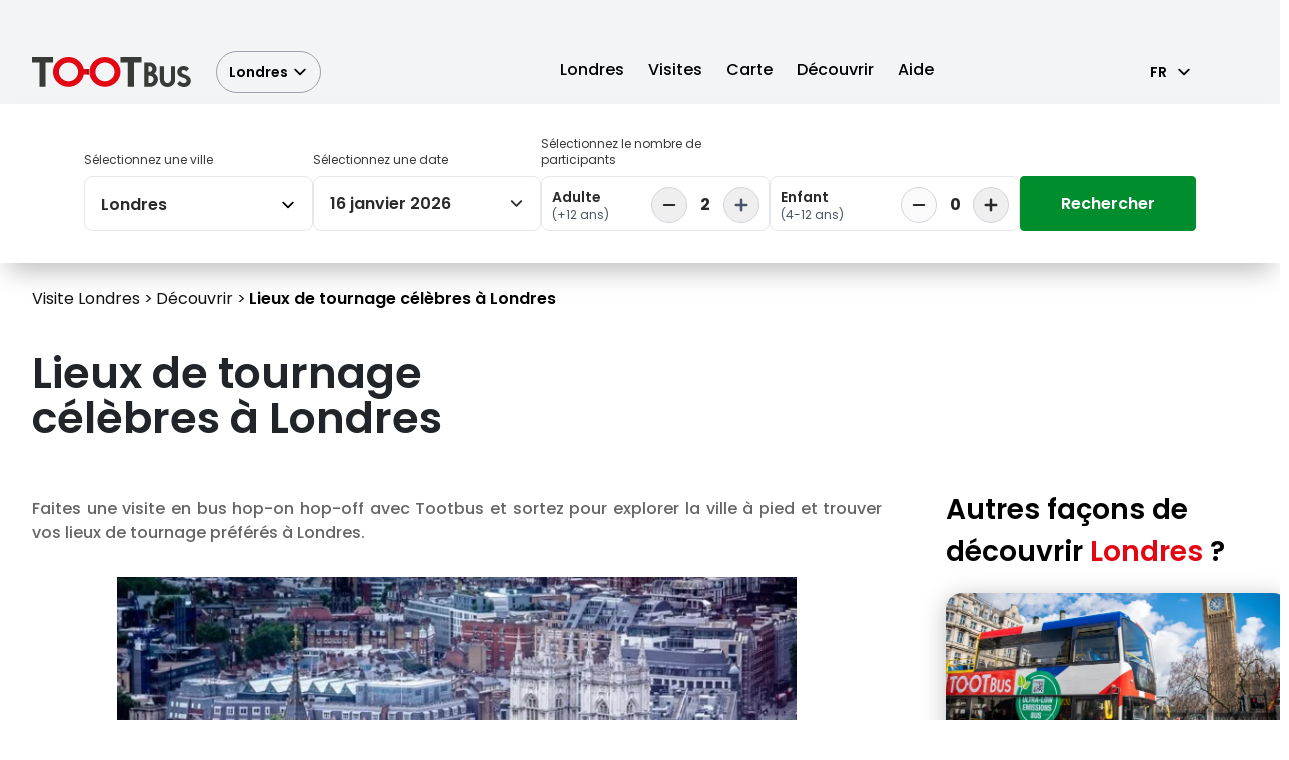

--- FILE ---
content_type: text/html;charset=utf-8
request_url: https://www.tootbus.com/fr/london/inspiration/lieux-de-tournage-celebres-londres
body_size: 53032
content:
<!DOCTYPE html><html  lang="fr_FR" data-capo=""><head><meta charset="utf-8">
<meta name="viewport" content="width=device-width, initial-scale=1.0, maximum-scale=5.0, user-scalable=yes, viewport-fit=cover">
<title>Lieux de tournage célèbres à Londres | Tootbus Londres</title>
<script async src="https://utt.impactcdn.com/A3638639-5974-469e-83a9-054ca3583f1d1.js" type="text/javascript" data-hid="134da4a"></script>
<style> @font-face { font-family: "Poppins fallback"; src: local("Noto Sans"); size-adjust: 105.4852%; ascent-override: 99.54%; descent-override: 33.18%; line-gap-override: 9.48%; } @font-face { font-family: "Poppins fallback"; src: local("Arial"); size-adjust: 112.1577%; ascent-override: 93.6182%; descent-override: 31.2061%; line-gap-override: 8.916%; } @font-face { font-family: "Poppins fallback"; src: local("Helvetica Neue"); size-adjust: 111.1111%; ascent-override: 94.5%; descent-override: 31.5%; line-gap-override: 9%; } @font-face { font-family: "Poppins fallback"; src: local("Roboto"); size-adjust: 112.404%; ascent-override: 93.4131%; descent-override: 31.1377%; line-gap-override: 8.8965%; } @font-face { font-family: "Poppins fallback"; src: local("Segoe UI"); size-adjust: 112.7753%; ascent-override: 93.1055%; descent-override: 31.0352%; line-gap-override: 8.8672%; } @font-face { font-family: "Poppins fallback"; src: local("Noto Sans"); size-adjust: 105.4852%; ascent-override: 99.54%; descent-override: 33.18%; line-gap-override: 9.48%; } @font-face { font-family: "Poppins fallback"; src: local("Arial"); size-adjust: 112.1577%; ascent-override: 93.6182%; descent-override: 31.2061%; line-gap-override: 8.916%; } @font-face { font-family: "Poppins fallback"; src: local("Helvetica Neue"); size-adjust: 111.1111%; ascent-override: 94.5%; descent-override: 31.5%; line-gap-override: 9%; } @font-face { font-family: "Poppins fallback"; src: local("Roboto"); size-adjust: 112.404%; ascent-override: 93.4131%; descent-override: 31.1377%; line-gap-override: 8.8965%; } @font-face { font-family: "Poppins fallback"; src: local("Segoe UI"); size-adjust: 112.7753%; ascent-override: 93.1055%; descent-override: 31.0352%; line-gap-override: 8.8672%; } @font-face { font-family: "Poppins fallback"; src: local("Noto Sans"); size-adjust: 105.4852%; ascent-override: 99.54%; descent-override: 33.18%; line-gap-override: 9.48%; } @font-face { font-family: "Poppins fallback"; src: local("Arial"); size-adjust: 112.1577%; ascent-override: 93.6182%; descent-override: 31.2061%; line-gap-override: 8.916%; } @font-face { font-family: "Poppins fallback"; src: local("Helvetica Neue"); size-adjust: 111.1111%; ascent-override: 94.5%; descent-override: 31.5%; line-gap-override: 9%; } @font-face { font-family: "Poppins fallback"; src: local("Roboto"); size-adjust: 112.404%; ascent-override: 93.4131%; descent-override: 31.1377%; line-gap-override: 8.8965%; } @font-face { font-family: "Poppins fallback"; src: local("Segoe UI"); size-adjust: 112.7753%; ascent-override: 93.1055%; descent-override: 31.0352%; line-gap-override: 8.8672%; } @font-face { font-family: "Poppins fallback"; src: local("Noto Sans"); size-adjust: 105.4852%; ascent-override: 99.54%; descent-override: 33.18%; line-gap-override: 9.48%; } @font-face { font-family: "Poppins fallback"; src: local("Arial"); size-adjust: 112.1577%; ascent-override: 93.6182%; descent-override: 31.2061%; line-gap-override: 8.916%; } @font-face { font-family: "Poppins fallback"; src: local("Helvetica Neue"); size-adjust: 111.1111%; ascent-override: 94.5%; descent-override: 31.5%; line-gap-override: 9%; } @font-face { font-family: "Poppins fallback"; src: local("Roboto"); size-adjust: 112.404%; ascent-override: 93.4131%; descent-override: 31.1377%; line-gap-override: 8.8965%; } @font-face { font-family: "Poppins fallback"; src: local("Segoe UI"); size-adjust: 112.7753%; ascent-override: 93.1055%; descent-override: 31.0352%; line-gap-override: 8.8672%; } @font-face { font-family: "Poppins fallback"; src: local("Noto Sans"); size-adjust: 105.4852%; ascent-override: 99.54%; descent-override: 33.18%; line-gap-override: 9.48%; } @font-face { font-family: "Poppins fallback"; src: local("Arial"); size-adjust: 112.1577%; ascent-override: 93.6182%; descent-override: 31.2061%; line-gap-override: 8.916%; } @font-face { font-family: "Poppins fallback"; src: local("Helvetica Neue"); size-adjust: 111.1111%; ascent-override: 94.5%; descent-override: 31.5%; line-gap-override: 9%; } @font-face { font-family: "Poppins fallback"; src: local("Roboto"); size-adjust: 112.404%; ascent-override: 93.4131%; descent-override: 31.1377%; line-gap-override: 8.8965%; } @font-face { font-family: "Poppins fallback"; src: local("Segoe UI"); size-adjust: 112.7753%; ascent-override: 93.1055%; descent-override: 31.0352%; line-gap-override: 8.8672%; } @font-face { font-family: "Poppins fallback"; src: local("Noto Sans"); size-adjust: 105.4852%; ascent-override: 99.54%; descent-override: 33.18%; line-gap-override: 9.48%; } @font-face { font-family: "Poppins fallback"; src: local("Arial"); size-adjust: 112.1577%; ascent-override: 93.6182%; descent-override: 31.2061%; line-gap-override: 8.916%; } @font-face { font-family: "Poppins fallback"; src: local("Helvetica Neue"); size-adjust: 111.1111%; ascent-override: 94.5%; descent-override: 31.5%; line-gap-override: 9%; } @font-face { font-family: "Poppins fallback"; src: local("Roboto"); size-adjust: 112.404%; ascent-override: 93.4131%; descent-override: 31.1377%; line-gap-override: 8.8965%; } @font-face { font-family: "Poppins fallback"; src: local("Segoe UI"); size-adjust: 112.7753%; ascent-override: 93.1055%; descent-override: 31.0352%; line-gap-override: 8.8672%; } @font-face { font-family: "Poppins fallback"; src: local("Noto Sans"); size-adjust: 105.4852%; ascent-override: 99.54%; descent-override: 33.18%; line-gap-override: 9.48%; } @font-face { font-family: "Poppins fallback"; src: local("Arial"); size-adjust: 112.1577%; ascent-override: 93.6182%; descent-override: 31.2061%; line-gap-override: 8.916%; } @font-face { font-family: "Poppins fallback"; src: local("Helvetica Neue"); size-adjust: 111.1111%; ascent-override: 94.5%; descent-override: 31.5%; line-gap-override: 9%; } @font-face { font-family: "Poppins fallback"; src: local("Roboto"); size-adjust: 112.404%; ascent-override: 93.4131%; descent-override: 31.1377%; line-gap-override: 8.8965%; } @font-face { font-family: "Poppins fallback"; src: local("Segoe UI"); size-adjust: 112.7753%; ascent-override: 93.1055%; descent-override: 31.0352%; line-gap-override: 8.8672%; } @font-face { font-family: "Poppins fallback"; src: local("Noto Sans"); size-adjust: 105.4852%; ascent-override: 99.54%; descent-override: 33.18%; line-gap-override: 9.48%; } @font-face { font-family: "Poppins fallback"; src: local("Arial"); size-adjust: 112.1577%; ascent-override: 93.6182%; descent-override: 31.2061%; line-gap-override: 8.916%; } @font-face { font-family: "Poppins fallback"; src: local("Helvetica Neue"); size-adjust: 111.1111%; ascent-override: 94.5%; descent-override: 31.5%; line-gap-override: 9%; } @font-face { font-family: "Poppins fallback"; src: local("Roboto"); size-adjust: 112.404%; ascent-override: 93.4131%; descent-override: 31.1377%; line-gap-override: 8.8965%; } @font-face { font-family: "Poppins fallback"; src: local("Segoe UI"); size-adjust: 112.7753%; ascent-override: 93.1055%; descent-override: 31.0352%; line-gap-override: 8.8672%; } @font-face { font-family: "Poppins fallback"; src: local("Noto Sans"); size-adjust: 105.4852%; ascent-override: 99.54%; descent-override: 33.18%; line-gap-override: 9.48%; } @font-face { font-family: "Poppins fallback"; src: local("Arial"); size-adjust: 112.1577%; ascent-override: 93.6182%; descent-override: 31.2061%; line-gap-override: 8.916%; } @font-face { font-family: "Poppins fallback"; src: local("Helvetica Neue"); size-adjust: 111.1111%; ascent-override: 94.5%; descent-override: 31.5%; line-gap-override: 9%; } @font-face { font-family: "Poppins fallback"; src: local("Roboto"); size-adjust: 112.404%; ascent-override: 93.4131%; descent-override: 31.1377%; line-gap-override: 8.8965%; } @font-face { font-family: "Poppins fallback"; src: local("Segoe UI"); size-adjust: 112.7753%; ascent-override: 93.1055%; descent-override: 31.0352%; line-gap-override: 8.8672%; } @font-face { font-family: "Poppins fallback"; src: local("Noto Sans"); size-adjust: 105.4852%; ascent-override: 99.54%; descent-override: 33.18%; line-gap-override: 9.48%; } @font-face { font-family: "Poppins fallback"; src: local("Arial"); size-adjust: 112.1577%; ascent-override: 93.6182%; descent-override: 31.2061%; line-gap-override: 8.916%; } @font-face { font-family: "Poppins fallback"; src: local("Helvetica Neue"); size-adjust: 111.1111%; ascent-override: 94.5%; descent-override: 31.5%; line-gap-override: 9%; } @font-face { font-family: "Poppins fallback"; src: local("Roboto"); size-adjust: 112.404%; ascent-override: 93.4131%; descent-override: 31.1377%; line-gap-override: 8.8965%; } @font-face { font-family: "Poppins fallback"; src: local("Segoe UI"); size-adjust: 112.7753%; ascent-override: 93.1055%; descent-override: 31.0352%; line-gap-override: 8.8672%; } @font-face { font-family: "Poppins fallback"; src: local("Noto Sans"); size-adjust: 105.4852%; ascent-override: 99.54%; descent-override: 33.18%; line-gap-override: 9.48%; } @font-face { font-family: "Poppins fallback"; src: local("Arial"); size-adjust: 112.1577%; ascent-override: 93.6182%; descent-override: 31.2061%; line-gap-override: 8.916%; } @font-face { font-family: "Poppins fallback"; src: local("Helvetica Neue"); size-adjust: 111.1111%; ascent-override: 94.5%; descent-override: 31.5%; line-gap-override: 9%; } @font-face { font-family: "Poppins fallback"; src: local("Roboto"); size-adjust: 112.404%; ascent-override: 93.4131%; descent-override: 31.1377%; line-gap-override: 8.8965%; } @font-face { font-family: "Poppins fallback"; src: local("Segoe UI"); size-adjust: 112.7753%; ascent-override: 93.1055%; descent-override: 31.0352%; line-gap-override: 8.8672%; } @font-face { font-family: "Poppins fallback"; src: local("Noto Sans"); size-adjust: 105.4852%; ascent-override: 99.54%; descent-override: 33.18%; line-gap-override: 9.48%; } @font-face { font-family: "Poppins fallback"; src: local("Arial"); size-adjust: 112.1577%; ascent-override: 93.6182%; descent-override: 31.2061%; line-gap-override: 8.916%; } @font-face { font-family: "Poppins fallback"; src: local("Helvetica Neue"); size-adjust: 111.1111%; ascent-override: 94.5%; descent-override: 31.5%; line-gap-override: 9%; } @font-face { font-family: "Poppins fallback"; src: local("Roboto"); size-adjust: 112.404%; ascent-override: 93.4131%; descent-override: 31.1377%; line-gap-override: 8.8965%; } @font-face { font-family: "Poppins fallback"; src: local("Segoe UI"); size-adjust: 112.7753%; ascent-override: 93.1055%; descent-override: 31.0352%; line-gap-override: 8.8672%; } @font-face { font-family: "Playlist fallback"; src: local("Noto Sans"); size-adjust: 75.3165%; ascent-override: 135.5613%; descent-override: 62.4034%; line-gap-override: 2.7882%; } @font-face { font-family: "Playlist fallback"; src: local("Arial"); size-adjust: 80.0806%; ascent-override: 127.4965%; descent-override: 58.6909%; line-gap-override: 2.6224%; } @font-face { font-family: "Playlist fallback"; src: local("Helvetica Neue"); size-adjust: 79.3333%; ascent-override: 128.6975%; descent-override: 59.2437%; line-gap-override: 2.6471%; } @font-face { font-family: "Playlist fallback"; src: local("Roboto"); size-adjust: 80.2564%; ascent-override: 127.2172%; descent-override: 58.5623%; line-gap-override: 2.6166%; } @font-face { font-family: "Playlist fallback"; src: local("Segoe UI"); size-adjust: 80.5216%; ascent-override: 126.7983%; descent-override: 58.3694%; line-gap-override: 2.608%; } @font-face { font-family: "Poly fallback"; src: local("Noto Sans"); size-adjust: 94.0928%; ascent-override: 102.452%; descent-override: 23.8063%; line-gap-override: 0%; } @font-face { font-family: "Poly fallback"; src: local("Arial"); size-adjust: 100.0447%; ascent-override: 96.3569%; descent-override: 22.39%; line-gap-override: 0%; } @font-face { font-family: "Poly fallback"; src: local("Helvetica Neue"); size-adjust: 99.1111%; ascent-override: 97.2646%; descent-override: 22.6009%; line-gap-override: 0%; } @font-face { font-family: "Poly fallback"; src: local("Roboto"); size-adjust: 100.2643%; ascent-override: 96.1459%; descent-override: 22.3409%; line-gap-override: 0%; } @font-face { font-family: "Poly fallback"; src: local("Segoe UI"); size-adjust: 100.5956%; ascent-override: 95.8292%; descent-override: 22.2674%; line-gap-override: 0%; } @font-face { font-family: "Atma fallback"; src: local("Noto Sans"); size-adjust: 79.1139%; ascent-override: 139.1664%; descent-override: 65.4752%; line-gap-override: 0%; } @font-face { font-family: "Atma fallback"; src: local("Arial"); size-adjust: 84.1183%; ascent-override: 130.8871%; descent-override: 61.5799%; line-gap-override: 0%; } @font-face { font-family: "Atma fallback"; src: local("Helvetica Neue"); size-adjust: 83.3333%; ascent-override: 132.12%; descent-override: 62.16%; line-gap-override: 0%; } @font-face { font-family: "Atma fallback"; src: local("Roboto"); size-adjust: 84.303%; ascent-override: 130.6004%; descent-override: 61.4451%; line-gap-override: 0%; } @font-face { font-family: "Atma fallback"; src: local("Segoe UI"); size-adjust: 84.5815%; ascent-override: 130.1703%; descent-override: 61.2427%; line-gap-override: 0%; } @font-face { font-family: "Atma fallback"; src: local("Noto Sans"); size-adjust: 79.1139%; ascent-override: 139.1664%; descent-override: 65.4752%; line-gap-override: 0%; } @font-face { font-family: "Atma fallback"; src: local("Arial"); size-adjust: 84.1183%; ascent-override: 130.8871%; descent-override: 61.5799%; line-gap-override: 0%; } @font-face { font-family: "Atma fallback"; src: local("Helvetica Neue"); size-adjust: 83.3333%; ascent-override: 132.12%; descent-override: 62.16%; line-gap-override: 0%; } @font-face { font-family: "Atma fallback"; src: local("Roboto"); size-adjust: 84.303%; ascent-override: 130.6004%; descent-override: 61.4451%; line-gap-override: 0%; } @font-face { font-family: "Atma fallback"; src: local("Segoe UI"); size-adjust: 84.5815%; ascent-override: 130.1703%; descent-override: 61.2427%; line-gap-override: 0%; } @font-face { font-family: "Atma fallback"; src: local("Noto Sans"); size-adjust: 79.1139%; ascent-override: 139.1664%; descent-override: 65.4752%; line-gap-override: 0%; } @font-face { font-family: "Atma fallback"; src: local("Arial"); size-adjust: 84.1183%; ascent-override: 130.8871%; descent-override: 61.5799%; line-gap-override: 0%; } @font-face { font-family: "Atma fallback"; src: local("Helvetica Neue"); size-adjust: 83.3333%; ascent-override: 132.12%; descent-override: 62.16%; line-gap-override: 0%; } @font-face { font-family: "Atma fallback"; src: local("Roboto"); size-adjust: 84.303%; ascent-override: 130.6004%; descent-override: 61.4451%; line-gap-override: 0%; } @font-face { font-family: "Atma fallback"; src: local("Segoe UI"); size-adjust: 84.5815%; ascent-override: 130.1703%; descent-override: 61.2427%; line-gap-override: 0%; } @font-face { font-family: "Atma fallback"; src: local("Noto Sans"); size-adjust: 79.1139%; ascent-override: 139.1664%; descent-override: 65.4752%; line-gap-override: 0%; } @font-face { font-family: "Atma fallback"; src: local("Arial"); size-adjust: 84.1183%; ascent-override: 130.8871%; descent-override: 61.5799%; line-gap-override: 0%; } @font-face { font-family: "Atma fallback"; src: local("Helvetica Neue"); size-adjust: 83.3333%; ascent-override: 132.12%; descent-override: 62.16%; line-gap-override: 0%; } @font-face { font-family: "Atma fallback"; src: local("Roboto"); size-adjust: 84.303%; ascent-override: 130.6004%; descent-override: 61.4451%; line-gap-override: 0%; } @font-face { font-family: "Atma fallback"; src: local("Segoe UI"); size-adjust: 84.5815%; ascent-override: 130.1703%; descent-override: 61.2427%; line-gap-override: 0%; } @font-face { font-family: "Atma fallback"; src: local("Noto Sans"); size-adjust: 79.1139%; ascent-override: 139.1664%; descent-override: 65.4752%; line-gap-override: 0%; } @font-face { font-family: "Atma fallback"; src: local("Arial"); size-adjust: 84.1183%; ascent-override: 130.8871%; descent-override: 61.5799%; line-gap-override: 0%; } @font-face { font-family: "Atma fallback"; src: local("Helvetica Neue"); size-adjust: 83.3333%; ascent-override: 132.12%; descent-override: 62.16%; line-gap-override: 0%; } @font-face { font-family: "Atma fallback"; src: local("Roboto"); size-adjust: 84.303%; ascent-override: 130.6004%; descent-override: 61.4451%; line-gap-override: 0%; } @font-face { font-family: "Atma fallback"; src: local("Segoe UI"); size-adjust: 84.5815%; ascent-override: 130.1703%; descent-override: 61.2427%; line-gap-override: 0%; } @font-face { font-family: "Atma fallback"; src: local("Noto Sans"); size-adjust: 79.1139%; ascent-override: 139.1664%; descent-override: 65.4752%; line-gap-override: 0%; } @font-face { font-family: "Atma fallback"; src: local("Arial"); size-adjust: 84.1183%; ascent-override: 130.8871%; descent-override: 61.5799%; line-gap-override: 0%; } @font-face { font-family: "Atma fallback"; src: local("Helvetica Neue"); size-adjust: 83.3333%; ascent-override: 132.12%; descent-override: 62.16%; line-gap-override: 0%; } @font-face { font-family: "Atma fallback"; src: local("Roboto"); size-adjust: 84.303%; ascent-override: 130.6004%; descent-override: 61.4451%; line-gap-override: 0%; } @font-face { font-family: "Atma fallback"; src: local("Segoe UI"); size-adjust: 84.5815%; ascent-override: 130.1703%; descent-override: 61.2427%; line-gap-override: 0%; } @font-face { font-family: "Atma fallback"; src: local("Noto Sans"); size-adjust: 79.1139%; ascent-override: 139.1664%; descent-override: 65.4752%; line-gap-override: 0%; } @font-face { font-family: "Atma fallback"; src: local("Arial"); size-adjust: 84.1183%; ascent-override: 130.8871%; descent-override: 61.5799%; line-gap-override: 0%; } @font-face { font-family: "Atma fallback"; src: local("Helvetica Neue"); size-adjust: 83.3333%; ascent-override: 132.12%; descent-override: 62.16%; line-gap-override: 0%; } @font-face { font-family: "Atma fallback"; src: local("Roboto"); size-adjust: 84.303%; ascent-override: 130.6004%; descent-override: 61.4451%; line-gap-override: 0%; } @font-face { font-family: "Atma fallback"; src: local("Segoe UI"); size-adjust: 84.5815%; ascent-override: 130.1703%; descent-override: 61.2427%; line-gap-override: 0%; } @font-face { font-family: "Atma fallback"; src: local("Noto Sans"); size-adjust: 79.1139%; ascent-override: 139.1664%; descent-override: 65.4752%; line-gap-override: 0%; } @font-face { font-family: "Atma fallback"; src: local("Arial"); size-adjust: 84.1183%; ascent-override: 130.8871%; descent-override: 61.5799%; line-gap-override: 0%; } @font-face { font-family: "Atma fallback"; src: local("Helvetica Neue"); size-adjust: 83.3333%; ascent-override: 132.12%; descent-override: 62.16%; line-gap-override: 0%; } @font-face { font-family: "Atma fallback"; src: local("Roboto"); size-adjust: 84.303%; ascent-override: 130.6004%; descent-override: 61.4451%; line-gap-override: 0%; } @font-face { font-family: "Atma fallback"; src: local("Segoe UI"); size-adjust: 84.5815%; ascent-override: 130.1703%; descent-override: 61.2427%; line-gap-override: 0%; } @font-face { font-family: "Atma fallback"; src: local("Noto Sans"); size-adjust: 79.1139%; ascent-override: 139.1664%; descent-override: 65.4752%; line-gap-override: 0%; } @font-face { font-family: "Atma fallback"; src: local("Arial"); size-adjust: 84.1183%; ascent-override: 130.8871%; descent-override: 61.5799%; line-gap-override: 0%; } @font-face { font-family: "Atma fallback"; src: local("Helvetica Neue"); size-adjust: 83.3333%; ascent-override: 132.12%; descent-override: 62.16%; line-gap-override: 0%; } @font-face { font-family: "Atma fallback"; src: local("Roboto"); size-adjust: 84.303%; ascent-override: 130.6004%; descent-override: 61.4451%; line-gap-override: 0%; } @font-face { font-family: "Atma fallback"; src: local("Segoe UI"); size-adjust: 84.5815%; ascent-override: 130.1703%; descent-override: 61.2427%; line-gap-override: 0%; } @font-face { font-family: "Atma fallback"; src: local("Noto Sans"); size-adjust: 79.1139%; ascent-override: 139.1664%; descent-override: 65.4752%; line-gap-override: 0%; } @font-face { font-family: "Atma fallback"; src: local("Arial"); size-adjust: 84.1183%; ascent-override: 130.8871%; descent-override: 61.5799%; line-gap-override: 0%; } @font-face { font-family: "Atma fallback"; src: local("Helvetica Neue"); size-adjust: 83.3333%; ascent-override: 132.12%; descent-override: 62.16%; line-gap-override: 0%; } @font-face { font-family: "Atma fallback"; src: local("Roboto"); size-adjust: 84.303%; ascent-override: 130.6004%; descent-override: 61.4451%; line-gap-override: 0%; } @font-face { font-family: "Atma fallback"; src: local("Segoe UI"); size-adjust: 84.5815%; ascent-override: 130.1703%; descent-override: 61.2427%; line-gap-override: 0%; } @font-face { font-family: "Atma fallback"; src: local("Noto Sans"); size-adjust: 79.1139%; ascent-override: 139.1664%; descent-override: 65.4752%; line-gap-override: 0%; } @font-face { font-family: "Atma fallback"; src: local("Arial"); size-adjust: 84.1183%; ascent-override: 130.8871%; descent-override: 61.5799%; line-gap-override: 0%; } @font-face { font-family: "Atma fallback"; src: local("Helvetica Neue"); size-adjust: 83.3333%; ascent-override: 132.12%; descent-override: 62.16%; line-gap-override: 0%; } @font-face { font-family: "Atma fallback"; src: local("Roboto"); size-adjust: 84.303%; ascent-override: 130.6004%; descent-override: 61.4451%; line-gap-override: 0%; } @font-face { font-family: "Atma fallback"; src: local("Segoe UI"); size-adjust: 84.5815%; ascent-override: 130.1703%; descent-override: 61.2427%; line-gap-override: 0%; } @font-face { font-family: "Atma fallback"; src: local("Noto Sans"); size-adjust: 79.1139%; ascent-override: 139.1664%; descent-override: 65.4752%; line-gap-override: 0%; } @font-face { font-family: "Atma fallback"; src: local("Arial"); size-adjust: 84.1183%; ascent-override: 130.8871%; descent-override: 61.5799%; line-gap-override: 0%; } @font-face { font-family: "Atma fallback"; src: local("Helvetica Neue"); size-adjust: 83.3333%; ascent-override: 132.12%; descent-override: 62.16%; line-gap-override: 0%; } @font-face { font-family: "Atma fallback"; src: local("Roboto"); size-adjust: 84.303%; ascent-override: 130.6004%; descent-override: 61.4451%; line-gap-override: 0%; } @font-face { font-family: "Atma fallback"; src: local("Segoe UI"); size-adjust: 84.5815%; ascent-override: 130.1703%; descent-override: 61.2427%; line-gap-override: 0%; } @font-face { font-family: "Atma fallback"; src: local("Noto Sans"); size-adjust: 79.1139%; ascent-override: 139.1664%; descent-override: 65.4752%; line-gap-override: 0%; } @font-face { font-family: "Atma fallback"; src: local("Arial"); size-adjust: 84.1183%; ascent-override: 130.8871%; descent-override: 61.5799%; line-gap-override: 0%; } @font-face { font-family: "Atma fallback"; src: local("Helvetica Neue"); size-adjust: 83.3333%; ascent-override: 132.12%; descent-override: 62.16%; line-gap-override: 0%; } @font-face { font-family: "Atma fallback"; src: local("Roboto"); size-adjust: 84.303%; ascent-override: 130.6004%; descent-override: 61.4451%; line-gap-override: 0%; } @font-face { font-family: "Atma fallback"; src: local("Segoe UI"); size-adjust: 84.5815%; ascent-override: 130.1703%; descent-override: 61.2427%; line-gap-override: 0%; } @font-face { font-family: "Poller One fallback"; src: local("Noto Sans"); size-adjust: 131.0324%; ascent-override: 71.5472%; descent-override: 19.1538%; line-gap-override: 0%; } @font-face { font-family: "Poller One fallback"; src: local("Arial"); size-adjust: 139.3209%; ascent-override: 67.2907%; descent-override: 18.0143%; line-gap-override: 0%; } @font-face { font-family: "Poller One fallback"; src: local("Helvetica Neue"); size-adjust: 138.0208%; ascent-override: 67.9245%; descent-override: 18.184%; line-gap-override: 0%; } @font-face { font-family: "Poller One fallback"; src: local("Roboto"); size-adjust: 139.6268%; ascent-override: 67.1433%; descent-override: 17.9748%; line-gap-override: 0%; } @font-face { font-family: "Poller One fallback"; src: local("Segoe UI"); size-adjust: 140.0881%; ascent-override: 66.9222%; descent-override: 17.9156%; line-gap-override: 0%; } @font-face { font-family: "Material Symbols Outlined fallback"; src: local("Noto Sans"); size-adjust: 210.9705%; ascent-override: 52.14%; descent-override: 4.74%; line-gap-override: 0%; } @font-face { font-family: "Material Symbols Outlined fallback"; src: local("Arial"); size-adjust: 224.3154%; ascent-override: 49.0381%; descent-override: 4.458%; line-gap-override: 0%; } @font-face { font-family: "Material Symbols Outlined fallback"; src: local("Helvetica Neue"); size-adjust: 222.2222%; ascent-override: 49.5%; descent-override: 4.5%; line-gap-override: 0%; } @font-face { font-family: "Material Symbols Outlined fallback"; src: local("Roboto"); size-adjust: 224.8079%; ascent-override: 48.9307%; descent-override: 4.4482%; line-gap-override: 0%; } @font-face { font-family: "Material Symbols Outlined fallback"; src: local("Segoe UI"); size-adjust: 225.5507%; ascent-override: 48.7695%; descent-override: 4.4336%; line-gap-override: 0%; } </style>
<style>@layer maz-ui-reset, maz-ui-theme, maz-ui-animations, maz-ui-utilities;@layer maz-ui-reset{.m-reset-css,.m-reset-css *,.m-reset-css:after,.m-reset-css:before{border:0 solid;box-sizing:border-box}.m-reset-css button,.m-reset-css:is(button){background-color:inherit;padding:inherit}.m-reset-css button,.m-reset-css input,.m-reset-css optgroup,.m-reset-css select,.m-reset-css textarea,.m-reset-css:is(button),.m-reset-css:is(input),.m-reset-css:is(optgroup),.m-reset-css:is(select),.m-reset-css:is(textarea){color:inherit;font-family:inherit;font-feature-settings:inherit;font-size:100%;font-variation-settings:inherit;font-weight:inherit;letter-spacing:inherit;line-height:inherit;margin:0}}@layer maz-ui-theme{:root{--maz-color-white:#fff;--maz-color-white-contrast:#000;--maz-color-black:#000;--maz-color-black-contrast:#fff;--maz-color-primary-50:#e6f2ff;--maz-color-primary-100:#bddeff;--maz-color-primary-200:#94c9ff;--maz-color-primary-300:#6bb5ff;--maz-color-primary-400:#47a3ff;--maz-color-primary:#1f8fff;--maz-color-primary-600:#1975d2;--maz-color-primary-700:#145ca3;--maz-color-primary-800:#0e4277;--maz-color-primary-900:#092b4e;--maz-color-primary-alpha:rgba(31,143,255,.6);--maz-color-primary-alpha-20:rgba(31,143,255,.2);--maz-color-primary-alpha-10:rgba(31,143,255,.1);--maz-color-primary-alpha-05:rgba(31,143,255,.05);--maz-color-primary-contrast:#fff;--maz-color-secondary-50:#e2f9f3;--maz-color-secondary-100:#bbf1e3;--maz-color-secondary-200:#95e9d3;--maz-color-secondary-300:#6be1c1;--maz-color-secondary-400:#45d9b1;--maz-color-secondary:#1cce9f;--maz-color-secondary-600:#17ab83;--maz-color-secondary-700:#128768;--maz-color-secondary-800:#0d634c;--maz-color-secondary-900:#083f31;--maz-color-secondary-alpha:rgba(28,206,159,.6);--maz-color-secondary-alpha-20:rgba(28,206,159,.2);--maz-color-secondary-alpha-10:rgba(28,206,159,.1);--maz-color-secondary-alpha-05:rgba(28,206,159,.05);--maz-color-secondary-contrast:#fff;--maz-color-info-50:#e4f4f7;--maz-color-info-100:#b8e3ea;--maz-color-info-200:#92d3dd;--maz-color-info-300:#67c2d0;--maz-color-info-400:#40b3c4;--maz-color-info:#17a4ba;--maz-color-info-600:#13889a;--maz-color-info-700:#0f6876;--maz-color-info-800:#0b4c56;--maz-color-info-900:#073036;--maz-color-info-alpha:rgba(23,164,186,.6);--maz-color-info-alpha-20:rgba(23,164,186,.2);--maz-color-info-alpha-10:rgba(23,164,186,.1);--maz-color-info-alpha-05:rgba(23,164,186,.05);--maz-color-info-contrast:#fff;--maz-color-success-50:#f3f9e6;--maz-color-success-100:#e1f0c1;--maz-color-success-200:#cee79d;--maz-color-success-300:#bedf7c;--maz-color-success-400:#acd657;--maz-color-success:#99cd32;--maz-color-success-600:#7ea829;--maz-color-success-700:#658722;--maz-color-success-800:#496218;--maz-color-success-900:#2e3e0f;--maz-color-success-alpha:rgba(153,205,50,.6);--maz-color-success-alpha-20:rgba(153,205,50,.2);--maz-color-success-alpha-10:rgba(153,205,50,.1);--maz-color-success-alpha-05:rgba(153,205,50,.05);--maz-color-success-contrast:#212427;--maz-color-warning-50:#fff7e6;--maz-color-warning-100:#feeac3;--maz-color-warning-200:#fede9f;--maz-color-warning-300:#fdd077;--maz-color-warning-400:#fdc553;--maz-color-warning:#fcb831;--maz-color-warning-600:#d29928;--maz-color-warning-700:#a27720;--maz-color-warning-800:#785817;--maz-color-warning-900:#4d380f;--maz-color-warning-alpha:rgba(252,184,49,.6);--maz-color-warning-alpha-20:rgba(252,184,49,.2);--maz-color-warning-alpha-10:rgba(252,184,49,.1);--maz-color-warning-alpha-05:rgba(252,184,49,.05);--maz-color-warning-contrast:#212427;--maz-color-danger-50:#ffebeb;--maz-color-danger-100:#ffd2d1;--maz-color-danger-200:#ffbab8;--maz-color-danger-300:#ffa09e;--maz-color-danger-400:#ff8785;--maz-color-danger:#ff6e6b;--maz-color-danger-600:#d25856;--maz-color-danger-700:#a54745;--maz-color-danger-800:#7b3332;--maz-color-danger-900:#4c2020;--maz-color-danger-alpha:hsla(1,100%,71%,.6);--maz-color-danger-alpha-20:hsla(1,100%,71%,.2);--maz-color-danger-alpha-10:hsla(1,100%,71%,.1);--maz-color-danger-alpha-05:hsla(1,100%,71%,.05);--maz-color-danger-contrast:#fff;--maz-color-text-light:#d9d9d9;--maz-color-muted-light:rgba(0,0,0,.54);--maz-color-text-dark:#212427;--maz-color-muted-dark:hsla(0,0%,89%,.54);--maz-bg-overlay:rgba(0,0,0,.3);--maz-bg-color-light-lighter:#f7f7f7;--maz-bg-color-light-light:#f0f0f0;--maz-bg-color-light:#fff;--maz-bg-color-light-dark:#e8e8e8;--maz-bg-color-light-darker:#e0e0e0;--maz-bg-color-dark-lighter:#35364b;--maz-bg-color-dark-light:#2a2b3c;--maz-bg-color-dark:#20212c;--maz-bg-color-dark-dark:#1a1a23;--maz-bg-color-dark-darker:#0f0f15;--maz-border-width:0.063rem;--maz-border-color:#e5e7eb;--maz-border-radius:0.7rem;--maz-font-family:system-ui,-apple-system,blinkmacsystemfont,"Segoe UI",roboto,oxygen,ubuntu,cantarell,"Fira Sans","Droid Sans","Helvetica Neue",sans-serif;--maz-color-text:var(--maz-color-text-dark);--maz-color-muted:var(--maz-color-muted-light);--maz-color-bg-light:var(--maz-bg-color-light-light);--maz-color-bg-lighter:var(--maz-bg-color-light-lighter);--maz-color-bg:var(--maz-bg-color-light);--maz-color-bg-dark:var(--maz-bg-color-light-dark);--maz-color-bg-darker:var(--maz-bg-color-light-darker);--maz-color-bg-theme:var(--maz-bg-color-dark);--maz-color-bg-theme-hover:var(--maz-bg-color-dark-lighter)}[class~=dark]{--maz-color-text:var(--maz-color-text-light);--maz-color-muted:var(--maz-color-muted-dark);--maz-color-bg-light:var(--maz-bg-color-dark-light);--maz-color-bg-lighter:var(--maz-bg-color-dark-lighter);--maz-color-bg:var(--maz-bg-color-dark);--maz-color-bg-dark:var(--maz-bg-color-dark-dark);--maz-color-bg-darker:var(--maz-bg-color-dark-darker);--maz-color-bg-theme:var(--maz-bg-color-light);--maz-color-bg-theme-hover:var(--maz-bg-color-light-darker)}}@layer maz-ui-utilities{:root{--maz-container-padding-mobile:1rem;--maz-container-padding-tablet:2rem;--maz-container-padding-desktop:2.5rem;--maz-container-padding-value:var(--maz-container-padding-mobile);--maz-container-width:calc(100% - var(--maz-container-padding-value)*2);--maz-container-padding:calc(50% - var(--maz-container-width)/2);--maz-container-max-width:1440px}@media only screen and (width >= 1520px){:root{--maz-container-width:var(--maz-container-max-width)}}@media (min-width:576px){:root{--maz-container-padding-value:var(--maz-container-padding-tablet)}}@media (min-width:1024px){:root{--maz-container-padding-value:var(--maz-container-padding-desktop)}}}@layer maz-ui-animations{.maz-scale-enter-active,.maz-scale-leave-active{opacity:1;transition:all .2s cubic-bezier(.4,.52,.26,.9);z-index:1}.maz-scale-enter-from,.maz-scale-leave-to{opacity:.4;transform:scale(0);z-index:1}.maz-scale-fade-enter-active,.maz-scale-fade-leave-active{opacity:1;transition:all .2s cubic-bezier(.4,.52,.26,.9);z-index:1}.maz-scale-fade-enter-from,.maz-scale-fade-leave-to{opacity:0;transform:scale(.5);z-index:1}.maz-scale-loading-enter-active,.maz-scale-loading-enter-active .app-loader__content,.maz-scale-loading-leave-active,.maz-scale-loading-leave-active .app-loader__content{opacity:1;transition:all .5s cubic-bezier(.4,.52,.26,.9)}.maz-scale-loading-enter-active .app-loader__content,.maz-scale-loading-leave-active .app-loader__content{transform:scale(1);z-index:1}.maz-scale-loading-enter-from .app-loader__content,.maz-scale-loading-leave-to .app-loader__content{opacity:.4;transform:scale(0);z-index:1}.maz-scale-loading-enter-from,.maz-scale-loading-leave-to{opacity:0;transition:all .5s cubic-bezier(.4,.52,.26,.9)}.maz-slidevnext-enter-active,.maz-slidevnext-leave-active,.maz-slidevprev-enter-active,.maz-slidevprev-leave-active{position:absolute;transition:all .2s}.maz-slidevnext-enter-from,.maz-slidevprev-leave-to{opacity:0;transform:translateY(100%)}.maz-slidevnext-leave-to,.maz-slidevprev-enter-from{opacity:0;transform:translateY(-100%)}.maz-slide-enter-active,.maz-slide-leave-active{opacity:1;transform:translateY(0);transition:all .2s ease-in-out;z-index:998}.maz-slide-enter-from,.maz-slide-leave-to{opacity:0;transform:translateY(-20px);z-index:998}.maz-slideinvert-enter-active,.maz-slideinvert-leave-active{opacity:1;transform:translateY(0);transition:all .2s ease-in-out;z-index:998}.maz-slideinvert-enter-from,.maz-slideinvert-leave-to{opacity:0;transform:translateY(40px);z-index:998}.maz-tags-enter-active,.maz-tags-leave-active{opacity:1;transform:translateX(0);transition:all .2s ease-in-out}.maz-tags-enter-from,.maz-tags-leave-to{opacity:0;transform:translateX(-100%);transition:all .2s ease-in-out}.maz-tags-invert-enter-active,.maz-tags-invert-leave-active{opacity:1;transform:translateX(0);transition:transform .2s,opacity .2s}.maz-tags-invert-enter-from,.maz-tags-invert-leave-to{opacity:0;transform:translateX(100%)}.maz-expand-enter-active,.maz-expand-leave-active{overflow:hidden;transition:all .2s ease-in-out;transition-property:opacity,height}.maz-expand-enter-from,.maz-expand-leave-to{height:0;opacity:0}.maz-tab-transition-enter-from{transform:translate(100%)}.maz-tab-transition-leave,.maz-tab-transition-leave-active{position:absolute!important;top:0}.maz-tab-transition-leave-to{position:absolute!important}.maz-tab-reverse-transition-enter-from,.maz-tab-transition-leave-to{transform:translate(-100%)}.maz-tab-reverse-transition-leave,.maz-tab-reverse-transition-leave-active{position:absolute!important;top:0}.maz-tab-reverse-transition-leave,.maz-tab-reverse-transition-leave-to{position:absolute!important;top:0;transform:translate(100%)}}*,:after,:before{--maz-tw-border-spacing-x:0;--maz-tw-border-spacing-y:0;--maz-tw-translate-x:0;--maz-tw-translate-y:0;--maz-tw-rotate:0;--maz-tw-skew-x:0;--maz-tw-skew-y:0;--maz-tw-scale-x:1;--maz-tw-scale-y:1;--maz-tw-pan-x: ;--maz-tw-pan-y: ;--maz-tw-pinch-zoom: ;--maz-tw-scroll-snap-strictness:proximity;--maz-tw-gradient-from-position: ;--maz-tw-gradient-via-position: ;--maz-tw-gradient-to-position: ;--maz-tw-ordinal: ;--maz-tw-slashed-zero: ;--maz-tw-numeric-figure: ;--maz-tw-numeric-spacing: ;--maz-tw-numeric-fraction: ;--maz-tw-ring-inset: ;--maz-tw-ring-offset-width:0px;--maz-tw-ring-offset-color:#fff;--maz-tw-ring-color:rgba(59,130,246,.5);--maz-tw-ring-offset-shadow:0 0 #0000;--maz-tw-ring-shadow:0 0 #0000;--maz-tw-shadow:0 0 #0000;--maz-tw-shadow-colored:0 0 #0000;--maz-tw-blur: ;--maz-tw-brightness: ;--maz-tw-contrast: ;--maz-tw-grayscale: ;--maz-tw-hue-rotate: ;--maz-tw-invert: ;--maz-tw-saturate: ;--maz-tw-sepia: ;--maz-tw-drop-shadow: ;--maz-tw-backdrop-blur: ;--maz-tw-backdrop-brightness: ;--maz-tw-backdrop-contrast: ;--maz-tw-backdrop-grayscale: ;--maz-tw-backdrop-hue-rotate: ;--maz-tw-backdrop-invert: ;--maz-tw-backdrop-opacity: ;--maz-tw-backdrop-saturate: ;--maz-tw-backdrop-sepia: ;--maz-tw-contain-size: ;--maz-tw-contain-layout: ;--maz-tw-contain-paint: ;--maz-tw-contain-style: }::backdrop{--maz-tw-border-spacing-x:0;--maz-tw-border-spacing-y:0;--maz-tw-translate-x:0;--maz-tw-translate-y:0;--maz-tw-rotate:0;--maz-tw-skew-x:0;--maz-tw-skew-y:0;--maz-tw-scale-x:1;--maz-tw-scale-y:1;--maz-tw-pan-x: ;--maz-tw-pan-y: ;--maz-tw-pinch-zoom: ;--maz-tw-scroll-snap-strictness:proximity;--maz-tw-gradient-from-position: ;--maz-tw-gradient-via-position: ;--maz-tw-gradient-to-position: ;--maz-tw-ordinal: ;--maz-tw-slashed-zero: ;--maz-tw-numeric-figure: ;--maz-tw-numeric-spacing: ;--maz-tw-numeric-fraction: ;--maz-tw-ring-inset: ;--maz-tw-ring-offset-width:0px;--maz-tw-ring-offset-color:#fff;--maz-tw-ring-color:rgba(59,130,246,.5);--maz-tw-ring-offset-shadow:0 0 #0000;--maz-tw-ring-shadow:0 0 #0000;--maz-tw-shadow:0 0 #0000;--maz-tw-shadow-colored:0 0 #0000;--maz-tw-blur: ;--maz-tw-brightness: ;--maz-tw-contrast: ;--maz-tw-grayscale: ;--maz-tw-hue-rotate: ;--maz-tw-invert: ;--maz-tw-saturate: ;--maz-tw-sepia: ;--maz-tw-drop-shadow: ;--maz-tw-backdrop-blur: ;--maz-tw-backdrop-brightness: ;--maz-tw-backdrop-contrast: ;--maz-tw-backdrop-grayscale: ;--maz-tw-backdrop-hue-rotate: ;--maz-tw-backdrop-invert: ;--maz-tw-backdrop-opacity: ;--maz-tw-backdrop-saturate: ;--maz-tw-backdrop-sepia: ;--maz-tw-contain-size: ;--maz-tw-contain-layout: ;--maz-tw-contain-paint: ;--maz-tw-contain-style: }.maz-sr-only{height:1px;margin:-1px;overflow:hidden;padding:0;position:absolute;width:1px;clip:rect(0,0,0,0);border-width:0;white-space:nowrap}.maz-pointer-events-none{pointer-events:none}.maz-invisible{visibility:hidden}.\!maz-absolute{position:absolute!important}.maz-absolute{position:absolute}.maz-relative{position:relative}.maz-inset-x-0{left:0;right:0}.maz-bottom-0{bottom:0}.maz-z-default-backdrop{z-index:1050}.\!maz-my-0{margin-bottom:0!important;margin-top:0!important}.maz-my-0{margin-bottom:0;margin-top:0}.maz-my-2{margin-bottom:.5rem;margin-top:.5rem}.maz-ml-2{margin-left:.5rem}.maz-flex{display:flex}.maz-inline-flex{display:inline-flex}.maz-table{display:table}.maz-hidden{display:none}.maz-h-1{height:.25rem}.maz-h-4{height:1rem}.maz-h-5{height:1.25rem}.maz-h-6{height:1.5rem}.maz-h-8{height:2rem}.maz-h-full{height:100%}.maz-w-5{width:1.25rem}.maz-w-6{width:1.5rem}.maz-w-8{width:2rem}.maz-w-9{width:2.25rem}.maz-w-full{width:100%}.maz-w-max{width:-moz-max-content;width:max-content}.maz-min-w-0{min-width:0}.maz-max-w-52{max-width:13rem}.maz-max-w-full{max-width:100%}.maz-flex-1{flex:1 1 0%}.maz-flex-none{flex:none}.-maz-rotate-180{--maz-tw-rotate:-180deg}.-maz-rotate-180,.maz-rotate-180{transform:translate(var(--maz-tw-translate-x),var(--maz-tw-translate-y)) rotate(var(--maz-tw-rotate)) skewX(var(--maz-tw-skew-x)) skewY(var(--maz-tw-skew-y)) scaleX(var(--maz-tw-scale-x)) scaleY(var(--maz-tw-scale-y))}.maz-rotate-180{--maz-tw-rotate:180deg}.maz-flex-col{flex-direction:column}.maz-items-center{align-items:center}.maz-justify-end{justify-content:flex-end}.maz-justify-between{justify-content:space-between}.maz-gap-2{gap:.5rem}.maz-space-x-2>:not([hidden])~:not([hidden]){--maz-tw-space-x-reverse:0;margin-left:calc(.5rem*(1 - var(--maz-tw-space-x-reverse)));margin-right:calc(.5rem*var(--maz-tw-space-x-reverse))}.maz-overflow-hidden{overflow:hidden}.maz-overflow-x-auto{overflow-x:auto}.maz-truncate{overflow:hidden;text-overflow:ellipsis}.maz-truncate,.maz-whitespace-nowrap{white-space:nowrap}.maz-rounded{border-radius:var(--maz-border-radius)}.maz-rounded-full{border-radius:9999px}.maz-rounded-sm{border-radius:.125rem}.maz-rounded-xl{border-radius:.75rem}.maz-rounded-t{border-top-left-radius:var(--maz-border-radius);border-top-right-radius:var(--maz-border-radius)}.maz-border{border-width:var(--maz-border-width)}.maz-border-b{border-bottom-width:var(--maz-border-width)}.maz-border-t{border-top-width:var(--maz-border-width)}.maz-border-solid{border-style:solid}.\!maz-border-danger{border-color:var(--maz-color-danger)!important}.\!maz-border-success{border-color:var(--maz-color-success)!important}.\!maz-border-warning{border-color:var(--maz-color-warning)!important}.maz-border-black{border-color:var(--maz-color-black)}.maz-border-border{border-color:var(--maz-border-color)}.maz-border-color-light{border-color:var(--maz-color-bg-light)}.maz-border-danger{border-color:var(--maz-color-danger)}.maz-border-danger-600{border-color:var(--maz-color-danger-600)}.maz-border-dark{border-color:var(--maz-color-text-dark)}.maz-border-info{border-color:var(--maz-color-info)}.maz-border-info-600{border-color:var(--maz-color-info-600)}.maz-border-light{border-color:var(--maz-color-text-light)}.maz-border-primary{border-color:var(--maz-color-primary)}.maz-border-primary-600{border-color:var(--maz-color-primary-600)}.maz-border-secondary{border-color:var(--maz-color-secondary)}.maz-border-secondary-600{border-color:var(--maz-color-secondary-600)}.maz-border-success{border-color:var(--maz-color-success)}.maz-border-success-600{border-color:var(--maz-color-success-600)}.maz-border-theme{border-color:var(--maz-color-bg-theme)}.maz-border-transparent{border-color:transparent}.maz-border-warning{border-color:var(--maz-color-warning)}.maz-border-warning-600{border-color:var(--maz-color-warning-600)}.maz-border-white{border-color:var(--maz-color-white)}.maz-bg-black{background-color:var(--maz-color-black)}.maz-bg-color{background-color:var(--maz-color-bg)}.maz-bg-color-light{background-color:var(--maz-color-bg-light)}.maz-bg-danger{background-color:var(--maz-color-danger)}.maz-bg-danger-700{background-color:var(--maz-color-danger-700)}.maz-bg-dark{background-color:var(--maz-color-text-dark)}.maz-bg-info{background-color:var(--maz-color-info)}.maz-bg-info-700{background-color:var(--maz-color-info-700)}.maz-bg-light{background-color:var(--maz-color-text-light)}.maz-bg-overlay{background-color:var(--maz-bg-overlay)}.maz-bg-primary{background-color:var(--maz-color-primary)}.maz-bg-secondary{background-color:var(--maz-color-secondary)}.maz-bg-success{background-color:var(--maz-color-success)}.maz-bg-success-700{background-color:var(--maz-color-success-700)}.maz-bg-theme{background-color:var(--maz-color-bg-theme)}.maz-bg-warning{background-color:var(--maz-color-warning)}.maz-bg-warning-700{background-color:var(--maz-color-warning-700)}.maz-bg-white{background-color:var(--maz-color-white)}.maz-p-2{padding:.5rem}.maz-p-3{padding:.75rem}.maz-p-4{padding:1rem}.maz-px-2{padding-left:.5rem;padding-right:.5rem}.maz-py-1{padding-top:.25rem}.maz-pb-1,.maz-py-1{padding-bottom:.25rem}.maz-text-center{text-align:center}.maz-text-start{text-align:start}.maz-text-end{text-align:end}.maz-text-2xl{font-size:1.5rem;line-height:2rem}.maz-text-3xl{font-size:1.875rem;line-height:2.25rem}.maz-text-base{font-size:1rem;line-height:1.5rem}.maz-text-lg{font-size:1.125rem;line-height:1.75rem}.maz-text-sm{font-size:.875rem;line-height:1.25rem}.maz-text-xl{font-size:1.25rem;line-height:1.75rem}.maz-text-xs{font-size:.75rem;line-height:1rem}.maz-font-semibold{font-weight:600}.maz-text-danger-600{color:var(--maz-color-danger-600)}.maz-text-muted{color:var(--maz-color-muted)}.maz-text-normal{color:var(--maz-color-text)}.maz-text-success-600{color:var(--maz-color-success-600)}.maz-text-warning-600{color:var(--maz-color-warning-600)}.maz-text-white{color:var(--maz-color-white)}.\!maz-transition-all{transition-duration:.15s!important;transition-property:all!important;transition-timing-function:cubic-bezier(.4,0,.2,1)!important}.maz-transition-all{transition-duration:.15s;transition-property:all;transition-timing-function:cubic-bezier(.4,0,.2,1)}.\!maz-duration-200{transition-duration:.2s!important}.maz-duration-200{transition-duration:.2s}.\!maz-ease-linear{transition-timing-function:linear!important}.maz-elevation{box-shadow:0 5px 10px 0 rgba(0,0,0,.05)}.maz-flex-center{align-items:center;justify-content:center}.maz-group:hover .group-hover\:maz-block{display:block}.dark\:maz-border-color-lighter:is([class~=dark] *){border-color:var(--maz-color-bg-lighter)}@media (min-width:640px){.tab-s\:maz-block{display:block}}</style>
<style>:root{--vc-clr-primary:#000;--vc-clr-secondary:#090f207f;--vc-clr-white:#fff}.carousel,.carousel *{box-sizing:border-box}.carousel{height:var(--vc-carousel-height);overscroll-behavior:none;position:relative;touch-action:pan-x pan-y pinch-zoom;z-index:1}.carousel.is-dragging{touch-action:none}.carousel__track{display:flex;gap:var(--vc-slide-gap);height:100%;list-style:none;margin:0;padding:0;position:relative;transition:transform ease-out;transition-duration:var(--vc-transition-duration);width:100%}.carousel__viewport{height:100%;overflow:hidden;width:100%}.carousel__sr-only{border:0;clip:rect(0,0,0,0);height:1px;margin:-1px;overflow:hidden;padding:0;position:absolute;width:1px}.carousel.is-rtl{direction:rtl}.carousel.is-ttb .carousel__track{flex-direction:column}.carousel.is-btt .carousel__track{flex-direction:column-reverse}.carousel.is-vertical .carousel__slide--clone:first-child{margin-block-start:var(--vc-cloned-offset)}.carousel:not(.is-vertical) .carousel__slide--clone:first-child{margin-inline-start:var(--vc-cloned-offset)}.carousel.is-effect-fade .carousel__track{display:grid;grid-template-columns:100%;grid-template-rows:100%;transition:none}.carousel.is-effect-fade .carousel__slide{grid-area:1/1;height:100%;opacity:0;pointer-events:none;transition:opacity ease-in-out;transition-duration:var(--vc-transition-duration);width:100%}.carousel.is-effect-fade .carousel__slide--active{opacity:1;pointer-events:auto}:root{--vc-icn-width:100%}.carousel__icon{fill:currentColor;height:var(--vc-icn-width);width:var(--vc-icn-width)}:root{--vc-nav-background:transparent;--vc-nav-border-radius:0;--vc-nav-color:var(--vc-clr-primary);--vc-nav-color-hover:var(--vc-clr-secondary);--vc-nav-height:30px;--vc-nav-width:30px}.carousel__next,.carousel__prev{align-items:center;background:var(--vc-nav-background);border:0;border-radius:var(--vc-nav-border-radius);color:var(--vc-nav-color);cursor:pointer;display:flex;font-size:var(--vc-nav-height);height:var(--vc-nav-height);inset-block-start:50%;justify-content:center;padding:0;position:absolute;transform:translateY(-50%);width:var(--vc-nav-width)}.carousel__next--disabled,.carousel__prev--disabled{cursor:not-allowed;opacity:.5}.carousel__next{inset-inline-end:0}.carousel__prev{inset-inline-start:0}.carousel.is-vertical .carousel__next,.carousel.is-vertical .carousel__prev{inset-block-start:auto;inset-inline:auto 50%;transform:translateX(50%)}.carousel.is-vertical.is-ttb .carousel__next{inset-block-end:0}.carousel.is-vertical.is-btt .carousel__next,.carousel.is-vertical.is-ttb .carousel__prev{inset-block-start:0}.carousel.is-vertical.is-btt .carousel__prev{inset-block-end:0}@media (hover:hover){.carousel__next:hover,.carousel__prev:hover{color:var(--vc-nav-color-hover)}}:root{--vc-pgn-active-color:var(--vc-clr-primary);--vc-pgn-background-color:var(--vc-clr-secondary);--vc-pgn-border-radius:0;--vc-pgn-gap:6px;--vc-pgn-height:4px;--vc-png-bottom:10px;--vc-png-left:auto;--vc-png-right:10px;--vc-pgn-width:16px}.carousel__pagination{bottom:var(--vc-png-bottom);display:flex;gap:var(--vc-pgn-gap);justify-content:center;left:50%;list-style:none;margin:0;padding:0;position:absolute;transform:translateX(-50%)}.carousel__pagination-button{background-color:var(--vc-pgn-background-color);border:0;border-radius:var(--vc-pgn-border-radius);cursor:pointer;display:block;height:var(--vc-pgn-height);margin:0;padding:0;width:var(--vc-pgn-width)}.carousel__pagination-button--active{background-color:var(--vc-pgn-active-color)}@media (hover:hover){.carousel__pagination-button:hover{background-color:var(--vc-pgn-active-color)}}.carousel.is-vertical .carousel__pagination{bottom:50%;flex-direction:column;left:var(--vc-png-left);right:var(--vc-png-right);transform:translateY(50%)}.carousel.is-vertical .carousel__pagination-button{height:var(--vc-pgn-width);width:var(--vc-pgn-height)}.carousel.is-btt .carousel__pagination{flex-direction:column-reverse}.carousel__slide{align-items:center;display:flex;flex-shrink:0;justify-content:center;margin:0;transform:translateZ(0)}</style>
<style>*,::backdrop,:after,:before{--tw-border-spacing-x:0;--tw-border-spacing-y:0;--tw-translate-x:0;--tw-translate-y:0;--tw-rotate:0;--tw-skew-x:0;--tw-skew-y:0;--tw-scale-x:1;--tw-scale-y:1;--tw-pan-x: ;--tw-pan-y: ;--tw-pinch-zoom: ;--tw-scroll-snap-strictness:proximity;--tw-gradient-from-position: ;--tw-gradient-via-position: ;--tw-gradient-to-position: ;--tw-ordinal: ;--tw-slashed-zero: ;--tw-numeric-figure: ;--tw-numeric-spacing: ;--tw-numeric-fraction: ;--tw-ring-inset: ;--tw-ring-offset-width:0px;--tw-ring-offset-color:#fff;--tw-ring-color:#3b82f680;--tw-ring-offset-shadow:0 0 #0000;--tw-ring-shadow:0 0 #0000;--tw-shadow:0 0 #0000;--tw-shadow-colored:0 0 #0000;--tw-blur: ;--tw-brightness: ;--tw-contrast: ;--tw-grayscale: ;--tw-hue-rotate: ;--tw-invert: ;--tw-saturate: ;--tw-sepia: ;--tw-drop-shadow: ;--tw-backdrop-blur: ;--tw-backdrop-brightness: ;--tw-backdrop-contrast: ;--tw-backdrop-grayscale: ;--tw-backdrop-hue-rotate: ;--tw-backdrop-invert: ;--tw-backdrop-opacity: ;--tw-backdrop-saturate: ;--tw-backdrop-sepia: ;--tw-contain-size: ;--tw-contain-layout: ;--tw-contain-paint: ;--tw-contain-style: }/*! tailwindcss v3.4.17 | MIT License | https://tailwindcss.com*/*,:after,:before{border:0 solid #e5e7eb;box-sizing:border-box}:after,:before{--tw-content:""}:host,html{line-height:1.5;-webkit-text-size-adjust:100%;font-family:ui-sans-serif,system-ui,sans-serif,Apple Color Emoji,Segoe UI Emoji,Segoe UI Symbol,Noto Color Emoji;font-feature-settings:normal;font-variation-settings:normal;tab-size:4;-webkit-tap-highlight-color:transparent}body{line-height:inherit;margin:0}hr{border-top-width:1px;color:inherit;height:0}abbr:where([title]){-webkit-text-decoration:underline dotted;text-decoration:underline dotted}h1,h2,h3,h4,h5,h6{font-size:inherit;font-weight:inherit}a{color:inherit;text-decoration:inherit}b,strong{font-weight:bolder}code,kbd,pre,samp{font-family:ui-monospace,SFMono-Regular,Menlo,Monaco,Consolas,Liberation Mono,Courier New,monospace;font-feature-settings:normal;font-size:1em;font-variation-settings:normal}small{font-size:80%}sub,sup{font-size:75%;line-height:0;position:relative;vertical-align:initial}sub{bottom:-.25em}sup{top:-.5em}table{border-collapse:collapse;border-color:inherit;text-indent:0}button,input,optgroup,select,textarea{color:inherit;font-family:inherit;font-feature-settings:inherit;font-size:100%;font-variation-settings:inherit;font-weight:inherit;letter-spacing:inherit;line-height:inherit;margin:0;padding:0}button,select{text-transform:none}button,input:where([type=button]),input:where([type=reset]),input:where([type=submit]){-webkit-appearance:button;background-color:initial;background-image:none}:-moz-focusring{outline:auto}:-moz-ui-invalid{box-shadow:none}progress{vertical-align:initial}::-webkit-inner-spin-button,::-webkit-outer-spin-button{height:auto}[type=search]{-webkit-appearance:textfield;outline-offset:-2px}::-webkit-search-decoration{-webkit-appearance:none}::-webkit-file-upload-button{-webkit-appearance:button;font:inherit}summary{display:list-item}blockquote,dd,dl,figure,h1,h2,h3,h4,h5,h6,hr,p,pre{margin:0}fieldset{margin:0}fieldset,legend{padding:0}menu,ol,ul{list-style:none;margin:0;padding:0}dialog{padding:0}textarea{resize:vertical}input::placeholder,textarea::placeholder{color:#9ca3af;opacity:1}[role=button],button{cursor:pointer}:disabled{cursor:default}audio,canvas,embed,iframe,img,object,svg,video{display:block;vertical-align:middle}img,video{height:auto;max-width:100%}[hidden]:where(:not([hidden=until-found])){display:none}.container{width:100%}@media (min-width:640px){.container{max-width:640px}}@media (min-width:768px){.container{max-width:768px}}@media (min-width:1024px){.container{max-width:1024px}}@media (min-width:1280px){.container{max-width:1280px}}@media (min-width:1536px){.container{max-width:1536px}}.pointer-events-none{pointer-events:none}.visible{visibility:visible}.collapse{visibility:collapse}.static{position:static}.fixed{position:fixed}.absolute{position:absolute}.relative{position:relative}.sticky{position:sticky}.inset-0{inset:0}.inset-x-0{left:0;right:0}.inset-y-0{bottom:0;top:0}.bottom-0{bottom:0}.bottom-3{bottom:.75rem}.bottom-4{bottom:1rem}.bottom-6{bottom:1.25rem}.left-0{left:0}.left-1\/2{left:50%}.left-2{left:.5rem}.left-3{left:.75rem}.right-0{right:0}.right-2{right:.5rem}.right-3{right:.75rem}.right-4{right:1rem}.right-6{right:1.25rem}.top-0{top:0}.top-1\/2{top:50%}.top-2{top:.5rem}.top-4{top:1rem}.top-6{top:1.25rem}.top-8{top:2rem}.top-full{top:100%}.z-0{z-index:0}.z-10{z-index:10}.z-20{z-index:20}.z-30{z-index:30}.z-40{z-index:40}.z-50{z-index:50}.order-1{order:1}.order-12{order:12}.order-2{order:2}.order-3{order:3}.col-span-1{grid-column:span 1/span 1}.col-span-2{grid-column:span 2/span 2}.col-span-3{grid-column:span 3/span 3}.col-span-4{grid-column:span 4/span 4}.col-span-5{grid-column:span 5/span 5}.col-span-6{grid-column:span 6/span 6}.col-span-7{grid-column:span 7/span 7}.col-start-1{grid-column-start:1}.col-start-2{grid-column-start:2}.col-start-4{grid-column-start:4}.row-start-1{grid-row-start:1}.row-start-2{grid-row-start:2}.m-0{margin:0}.m-12{margin:3rem}.m-8{margin:2rem}.m-auto{margin:auto}.mx-0{margin-left:0;margin-right:0}.mx-1{margin-left:.25rem;margin-right:.25rem}.mx-2{margin-left:.5rem;margin-right:.5rem}.mx-24{margin-left:6rem;margin-right:6rem}.mx-4{margin-left:1rem;margin-right:1rem}.mx-6{margin-left:1.5rem;margin-right:1.5rem}.mx-8{margin-left:2rem;margin-right:2rem}.mx-auto{margin-left:auto;margin-right:auto}.my-1{margin-bottom:.25rem;margin-top:.25rem}.my-10{margin-bottom:2.5rem;margin-top:2.5rem}.my-12{margin-bottom:3rem;margin-top:3rem}.my-2{margin-bottom:.5rem;margin-top:.5rem}.my-20{margin-bottom:5rem;margin-top:5rem}.my-3{margin-bottom:.75rem;margin-top:.75rem}.my-4{margin-bottom:1rem;margin-top:1rem}.my-6{margin-bottom:1.5rem;margin-top:1.5rem}.my-8{margin-bottom:2rem;margin-top:2rem}.my-auto{margin-bottom:auto;margin-top:auto}.\!ml-0{margin-left:0!important}.\!mr-2{margin-right:.5rem!important}.\!mt-\[60\]{margin-top:60!important}.-ml-16{margin-left:-4rem}.-mr-1{margin-right:-.25rem}.-mr-2{margin-right:-.5rem}.-mt-20{margin-top:-5rem}.-mt-3{margin-top:-.75rem}.mb-0{margin-bottom:0}.mb-1{margin-bottom:.25rem}.mb-10{margin-bottom:2.5rem}.mb-12{margin-bottom:3rem}.mb-14{margin-bottom:3.5rem}.mb-16{margin-bottom:4rem}.mb-2{margin-bottom:.5rem}.mb-20{margin-bottom:5rem}.mb-3{margin-bottom:.75rem}.mb-4{margin-bottom:1rem}.mb-5{margin-bottom:1.25rem}.mb-6{margin-bottom:1.5rem}.mb-7{margin-bottom:1.75rem}.mb-8{margin-bottom:2rem}.mb-\[72px\]{margin-bottom:72px}.me-2{margin-inline-end:.5rem}.me-4{margin-inline-end:1rem}.ml-0{margin-left:0}.ml-1{margin-left:.25rem}.ml-2{margin-left:.5rem}.ml-3{margin-left:.75rem}.ml-4{margin-left:1rem}.ml-5{margin-left:1.25rem}.ml-8{margin-left:2rem}.ml-\[6px\]{margin-left:6px}.ml-auto{margin-left:auto}.mr-0{margin-right:0}.mr-1{margin-right:.25rem}.mr-2{margin-right:.5rem}.mr-3{margin-right:.75rem}.mr-4{margin-right:1rem}.mr-5{margin-right:1.25rem}.mr-6{margin-right:1.5rem}.mr-8{margin-right:2rem}.mr-\[6px\]{margin-right:6px}.mr-auto{margin-right:auto}.ms-1{margin-inline-start:.25rem}.ms-2{margin-inline-start:.5rem}.ms-2\.5{margin-inline-start:.625rem}.ms-4{margin-inline-start:1rem}.mt-0{margin-top:0}.mt-1{margin-top:.25rem}.mt-10{margin-top:2.5rem}.mt-12{margin-top:3rem}.mt-14{margin-top:3.5rem}.mt-16{margin-top:4rem}.mt-2{margin-top:.5rem}.mt-20{margin-top:5rem}.mt-3{margin-top:.75rem}.mt-4{margin-top:1rem}.mt-5{margin-top:1.25rem}.mt-6{margin-top:1.5rem}.mt-8{margin-top:2rem}.line-clamp-2{display:-webkit-box;overflow:hidden;-webkit-box-orient:vertical;-webkit-line-clamp:2}.block{display:block}.inline-block{display:inline-block}.inline{display:inline}.flex{display:flex}.inline-flex{display:inline-flex}.grid{display:grid}.inline-grid{display:inline-grid}.\!contents{display:contents!important}.contents{display:contents}.hidden{display:none}.aspect-\[610\/400\]{aspect-ratio:610/400}.aspect-square{aspect-ratio:1/1}.\!h-fit{height:fit-content!important}.h-1\/2{height:50vh}.h-10{height:2.5rem}.h-11{height:2.75rem}.h-12{height:3rem}.h-14{height:3.5rem}.h-16{height:4rem}.h-20{height:5rem}.h-3{height:.75rem}.h-36{height:9rem}.h-4{height:1rem}.h-5{height:1.25rem}.h-52{height:13rem}.h-6{height:1.5rem}.h-7{height:1.75rem}.h-8{height:2rem}.h-9{height:2.25rem}.h-96{height:24rem}.h-\[100px\]{height:100px}.h-\[150px\]{height:150px}.h-\[2\.625rem\]{height:2.625rem}.h-\[55px\]{height:55px}.h-\[calc\(100vh-148px\)\]{height:calc(100vh - 148px)}.h-auto{height:auto}.h-fit{height:fit-content}.h-full{height:100%}.h-screen{height:100vh}.max-h-10{max-height:2.5rem}.max-h-60{max-height:15rem}.max-h-\[200px\]{max-height:200px}.min-h-4{min-height:1rem}.min-h-5{min-height:1.25rem}.min-h-\[168px\]{min-height:168px}.min-h-\[200px\]{min-height:200px}.min-h-full{min-height:100%}.\!w-full{width:100%!important}.w-0\.5{width:.125rem}.w-1\/2{width:50%}.w-10{width:2.5rem}.w-11{width:2.75rem}.w-11\/12{width:91.666667%}.w-12{width:3rem}.w-14{width:3.5rem}.w-16{width:4rem}.w-2{width:.5rem}.w-20{width:5rem}.w-3{width:.75rem}.w-3\/4{width:75%}.w-3\/5{width:60%}.w-32{width:8rem}.w-36{width:9rem}.w-4{width:1rem}.w-40{width:10rem}.w-5{width:1.25rem}.w-52{width:13rem}.w-6{width:1.5rem}.w-64{width:16rem}.w-7{width:1.75rem}.w-8{width:2rem}.w-9{width:2.25rem}.w-9\/12{width:75%}.w-\[170px\]{width:170px}.w-\[343px\]{width:343px}.w-\[420px\]{width:420px}.w-auto{width:auto}.w-fit{width:fit-content}.w-full{width:100%}.w-max{width:max-content}.min-w-12{min-width:3rem}.min-w-24{min-width:6rem}.min-w-5{min-width:1.25rem}.min-w-64{min-width:16rem}.min-w-full{min-width:100%}.\!max-w-none{max-width:none!important}.max-w-24{max-width:6rem}.max-w-40{max-width:10rem}.max-w-4xl{max-width:56rem}.max-w-\[1320px\]{max-width:1320px}.max-w-\[1400px\]{max-width:1400px}.max-w-\[1440px\]{max-width:1440px}.max-w-\[150px\]{max-width:150px}.max-w-\[260px\]{max-width:260px}.max-w-\[500px\]{max-width:500px}.max-w-fit{max-width:fit-content}.max-w-full{max-width:100%}.max-w-md{max-width:28rem}.max-w-screen-xl{max-width:1280px}.max-w-sm{max-width:24rem}.flex-1{flex:1 1 0%}.flex-shrink-0{flex-shrink:0}.origin-bottom{transform-origin:bottom}.origin-top{transform-origin:top}.-translate-x-1\/2{--tw-translate-x:-50%}.-translate-x-1\/2,.-translate-y-1\/2{transform:translate(var(--tw-translate-x),var(--tw-translate-y)) rotate(var(--tw-rotate)) skewX(var(--tw-skew-x)) skewY(var(--tw-skew-y)) scaleX(var(--tw-scale-x)) scaleY(var(--tw-scale-y))}.-translate-y-1\/2{--tw-translate-y:-50%}.translate-x-0{--tw-translate-x:0px}.rotate-180,.translate-x-0{transform:translate(var(--tw-translate-x),var(--tw-translate-y)) rotate(var(--tw-rotate)) skewX(var(--tw-skew-x)) skewY(var(--tw-skew-y)) scaleX(var(--tw-scale-x)) scaleY(var(--tw-scale-y))}.rotate-180{--tw-rotate:180deg}.rotate-90{--tw-rotate:90deg}.rotate-90,.scale-100{transform:translate(var(--tw-translate-x),var(--tw-translate-y)) rotate(var(--tw-rotate)) skewX(var(--tw-skew-x)) skewY(var(--tw-skew-y)) scaleX(var(--tw-scale-x)) scaleY(var(--tw-scale-y))}.scale-100{--tw-scale-x:1;--tw-scale-y:1}.scale-200{--tw-scale-x:2;--tw-scale-y:2}.scale-200,.scale-95{transform:translate(var(--tw-translate-x),var(--tw-translate-y)) rotate(var(--tw-rotate)) skewX(var(--tw-skew-x)) skewY(var(--tw-skew-y)) scaleX(var(--tw-scale-x)) scaleY(var(--tw-scale-y))}.scale-95{--tw-scale-x:.95;--tw-scale-y:.95}.scale-x-0{--tw-scale-x:0}.scale-x-0,.scale-y-0{transform:translate(var(--tw-translate-x),var(--tw-translate-y)) rotate(var(--tw-rotate)) skewX(var(--tw-skew-x)) skewY(var(--tw-skew-y)) scaleX(var(--tw-scale-x)) scaleY(var(--tw-scale-y))}.scale-y-0{--tw-scale-y:0}.scale-y-100{--tw-scale-y:1}.scale-y-100,.scale-y-50{transform:translate(var(--tw-translate-x),var(--tw-translate-y)) rotate(var(--tw-rotate)) skewX(var(--tw-skew-x)) skewY(var(--tw-skew-y)) scaleX(var(--tw-scale-x)) scaleY(var(--tw-scale-y))}.scale-y-50{--tw-scale-y:.5}.transform{transform:translate(var(--tw-translate-x),var(--tw-translate-y)) rotate(var(--tw-rotate)) skewX(var(--tw-skew-x)) skewY(var(--tw-skew-y)) scaleX(var(--tw-scale-x)) scaleY(var(--tw-scale-y))}.transform-none{transform:none}@keyframes ping{75%,to{opacity:0;transform:scale(2)}}.animate-ping{animation:ping 1s cubic-bezier(0,0,.2,1) infinite}@keyframes spin{to{transform:rotate(1turn)}}.animate-spin{animation:spin 1s linear infinite}.cursor-not-allowed{cursor:not-allowed}.cursor-pointer{cursor:pointer}.select-none{-webkit-user-select:none;user-select:none}.resize{resize:both}.list-inside{list-style-position:inside}.list-disc{list-style-type:disc}.appearance-none{appearance:none}.grid-cols-1{grid-template-columns:repeat(1,minmax(0,1fr))}.grid-cols-2{grid-template-columns:repeat(2,minmax(0,1fr))}.grid-cols-3{grid-template-columns:repeat(3,minmax(0,1fr))}.grid-cols-5{grid-template-columns:repeat(5,minmax(0,1fr))}.grid-cols-6{grid-template-columns:repeat(6,minmax(0,1fr))}.grid-cols-7{grid-template-columns:repeat(7,minmax(0,1fr))}.flex-row{flex-direction:row}.flex-col{flex-direction:column}.flex-col-reverse{flex-direction:column-reverse}.flex-wrap{flex-wrap:wrap}.content-center{align-content:center}.items-start{align-items:flex-start}.items-end{align-items:flex-end}.items-center{align-items:center}.items-baseline{align-items:baseline}.justify-end{justify-content:flex-end}.\!justify-center{justify-content:center!important}.justify-center{justify-content:center}.justify-between{justify-content:space-between}.justify-around{justify-content:space-around}.gap-0{gap:0}.gap-1{gap:.25rem}.gap-10{gap:2.5rem}.gap-12{gap:3rem}.gap-2{gap:.5rem}.gap-3{gap:.75rem}.gap-4{gap:1rem}.gap-6{gap:1.5rem}.gap-8{gap:2rem}.gap-x-24{column-gap:6rem}.gap-x-4{column-gap:1rem}.gap-x-8{column-gap:2rem}.gap-y-0{row-gap:0}.gap-y-2{row-gap:.5rem}.gap-y-3{row-gap:.75rem}.gap-y-4{row-gap:1rem}.gap-y-6{row-gap:1.5rem}.gap-y-8{row-gap:2rem}.space-x-1>:not([hidden])~:not([hidden]){--tw-space-x-reverse:0;margin-left:calc(.25rem*(1 - var(--tw-space-x-reverse)));margin-right:calc(.25rem*var(--tw-space-x-reverse))}.space-x-2>:not([hidden])~:not([hidden]){--tw-space-x-reverse:0;margin-left:calc(.5rem*(1 - var(--tw-space-x-reverse)));margin-right:calc(.5rem*var(--tw-space-x-reverse))}.space-x-4>:not([hidden])~:not([hidden]){--tw-space-x-reverse:0;margin-left:calc(1rem*(1 - var(--tw-space-x-reverse)));margin-right:calc(1rem*var(--tw-space-x-reverse))}.space-x-5>:not([hidden])~:not([hidden]){--tw-space-x-reverse:0;margin-left:calc(1.25rem*(1 - var(--tw-space-x-reverse)));margin-right:calc(1.25rem*var(--tw-space-x-reverse))}.space-x-6>:not([hidden])~:not([hidden]){--tw-space-x-reverse:0;margin-left:calc(1.5rem*(1 - var(--tw-space-x-reverse)));margin-right:calc(1.5rem*var(--tw-space-x-reverse))}.space-y-10>:not([hidden])~:not([hidden]){--tw-space-y-reverse:0;margin-bottom:calc(2.5rem*var(--tw-space-y-reverse));margin-top:calc(2.5rem*(1 - var(--tw-space-y-reverse)))}.space-y-12>:not([hidden])~:not([hidden]){--tw-space-y-reverse:0;margin-bottom:calc(3rem*var(--tw-space-y-reverse));margin-top:calc(3rem*(1 - var(--tw-space-y-reverse)))}.space-y-16>:not([hidden])~:not([hidden]){--tw-space-y-reverse:0;margin-bottom:calc(4rem*var(--tw-space-y-reverse));margin-top:calc(4rem*(1 - var(--tw-space-y-reverse)))}.space-y-2>:not([hidden])~:not([hidden]){--tw-space-y-reverse:0;margin-bottom:calc(.5rem*var(--tw-space-y-reverse));margin-top:calc(.5rem*(1 - var(--tw-space-y-reverse)))}.space-y-4>:not([hidden])~:not([hidden]){--tw-space-y-reverse:0;margin-bottom:calc(1rem*var(--tw-space-y-reverse));margin-top:calc(1rem*(1 - var(--tw-space-y-reverse)))}.space-y-5>:not([hidden])~:not([hidden]){--tw-space-y-reverse:0;margin-bottom:calc(1.25rem*var(--tw-space-y-reverse));margin-top:calc(1.25rem*(1 - var(--tw-space-y-reverse)))}.space-y-6>:not([hidden])~:not([hidden]){--tw-space-y-reverse:0;margin-bottom:calc(1.5rem*var(--tw-space-y-reverse));margin-top:calc(1.5rem*(1 - var(--tw-space-y-reverse)))}.space-y-8>:not([hidden])~:not([hidden]){--tw-space-y-reverse:0;margin-bottom:calc(2rem*var(--tw-space-y-reverse));margin-top:calc(2rem*(1 - var(--tw-space-y-reverse)))}.space-y-reverse>:not([hidden])~:not([hidden]){--tw-space-y-reverse:1}.divide-y>:not([hidden])~:not([hidden]){--tw-divide-y-reverse:0;border-bottom-width:calc(1px*var(--tw-divide-y-reverse));border-top-width:calc(1px*(1 - var(--tw-divide-y-reverse)))}.divide-grey-divide>:not([hidden])~:not([hidden]){--tw-divide-opacity:1;border-color:rgb(235 234 237/var(--tw-divide-opacity,1))}.self-end{align-self:flex-end}.self-center{align-self:center}.justify-self-center{justify-self:center}.overflow-auto{overflow:auto}.overflow-hidden{overflow:hidden}.overflow-y-auto{overflow-y:auto}.overflow-x-hidden{overflow-x:hidden}.overflow-y-scroll{overflow-y:scroll}.truncate{overflow:hidden;white-space:nowrap}.text-ellipsis,.truncate{text-overflow:ellipsis}.whitespace-nowrap{white-space:nowrap}.whitespace-pre-wrap{white-space:pre-wrap}.\!rounded-none{border-radius:0!important}.rounded{border-radius:.25rem}.rounded-2xl{border-radius:1rem}.rounded-3xl{border-radius:1.5rem}.rounded-\[0\.4rem\]{border-radius:.4rem}.rounded-full{border-radius:9999px}.rounded-lg{border-radius:.5rem}.rounded-md{border-radius:.375rem}.rounded-sm{border-radius:.125rem}.rounded-xl{border-radius:.75rem}.rounded-b-2xl{border-bottom-left-radius:1rem;border-bottom-right-radius:1rem}.rounded-b-lg{border-bottom-left-radius:.5rem;border-bottom-right-radius:.5rem}.rounded-b-md{border-bottom-left-radius:.375rem;border-bottom-right-radius:.375rem}.rounded-l-full{border-bottom-left-radius:9999px;border-top-left-radius:9999px}.rounded-t{border-top-left-radius:.25rem;border-top-right-radius:.25rem}.rounded-t-2xl{border-top-left-radius:1rem;border-top-right-radius:1rem}.rounded-t-lg{border-top-left-radius:.5rem;border-top-right-radius:.5rem}.rounded-t-md{border-top-left-radius:.375rem;border-top-right-radius:.375rem}.rounded-ee-none{border-end-end-radius:0}.rounded-es-none{border-end-start-radius:0}.rounded-se-2xl{border-start-end-radius:1rem}.rounded-ss-2xl{border-start-start-radius:1rem}.border{border-width:1px}.border-2{border-width:2px}.border-3{border-width:3px}.border-\[18px\]{border-width:18px}.border-y{border-top-width:1px}.border-b,.border-y{border-bottom-width:1px}.border-b-4{border-bottom-width:4px}.border-e{border-inline-end-width:1px}.border-l{border-left-width:1px}.border-s-\[6px\]{border-inline-start-width:6px}.border-t{border-top-width:1px}.border-t-3{border-top-width:3px}.border-none{border-style:none}.border-\[\#B9DCFE\]{--tw-border-opacity:1;border-color:rgb(185 220 254/var(--tw-border-opacity,1))}.border-\[\#D2D5DA\]{--tw-border-opacity:1;border-color:rgb(210 213 218/var(--tw-border-opacity,1))}.border-\[\#EDFBF1\]{--tw-border-opacity:1;border-color:rgb(237 251 241/var(--tw-border-opacity,1))}.border-\[\#FBECEC\]{--tw-border-opacity:1;border-color:rgb(251 236 236/var(--tw-border-opacity,1))}.border-\[\#FDDDAC\]{--tw-border-opacity:1;border-color:rgb(253 221 172/var(--tw-border-opacity,1))}.border-black{--tw-border-opacity:1;border-color:rgb(18 18 18/var(--tw-border-opacity,1))}.border-countries-c01{--tw-border-opacity:1;border-color:rgb(0 94 184/var(--tw-border-opacity,1))}.border-countries-c02{--tw-border-opacity:1;border-color:rgb(227 6 19/var(--tw-border-opacity,1))}.border-countries-c03{--tw-border-opacity:1;border-color:rgb(227 182 65/var(--tw-border-opacity,1))}.border-countries-c04{--tw-border-opacity:1;border-color:rgb(26 78 138/var(--tw-border-opacity,1))}.border-countries-c05{--tw-border-opacity:1;border-color:rgb(247 108 13/var(--tw-border-opacity,1))}.border-current{border-color:currentColor}.border-gray-100{--tw-border-opacity:1;border-color:rgb(243 244 246/var(--tw-border-opacity,1))}.border-gray-200{--tw-border-opacity:1;border-color:rgb(229 231 235/var(--tw-border-opacity,1))}.border-gray-300{--tw-border-opacity:1;border-color:rgb(209 213 219/var(--tw-border-opacity,1))}.border-gray-400{--tw-border-opacity:1;border-color:rgb(156 163 175/var(--tw-border-opacity,1))}.border-green-600{--tw-border-opacity:1;border-color:rgb(22 163 74/var(--tw-border-opacity,1))}.border-grey-checkbox{--tw-border-opacity:1;border-color:rgb(151 151 151/var(--tw-border-opacity,1))}.border-grey-light{--tw-border-opacity:1;border-color:rgb(143 149 160/var(--tw-border-opacity,1))}.border-grey-lightest{--tw-border-opacity:1;border-color:rgb(238 239 240/var(--tw-border-opacity,1))}.border-plain-c01{--tw-border-opacity:1;border-color:rgb(0 141 45/var(--tw-border-opacity,1))}.border-plain-c02{--tw-border-opacity:1;border-color:rgb(55 58 54/var(--tw-border-opacity,1))}.border-plain-c06{--tw-border-opacity:1;border-color:rgb(241 163 59/var(--tw-border-opacity,1))}.border-red-400{--tw-border-opacity:1;border-color:rgb(248 113 113/var(--tw-border-opacity,1))}.border-red-600{--tw-border-opacity:1;border-color:rgb(220 38 38/var(--tw-border-opacity,1))}.border-secondary{--tw-border-opacity:1;border-color:rgb(240 240 240/var(--tw-border-opacity,1))}.border-transparent{border-color:#0000}.border-white{--tw-border-opacity:1;border-color:rgb(255 255 255/var(--tw-border-opacity,1))}.border-s-countries-c01{--tw-border-opacity:1;border-inline-start-color:rgb(0 94 184/var(--tw-border-opacity,1))}.border-s-countries-c02{--tw-border-opacity:1;border-inline-start-color:rgb(227 6 19/var(--tw-border-opacity,1))}.border-s-countries-c03{--tw-border-opacity:1;border-inline-start-color:rgb(227 182 65/var(--tw-border-opacity,1))}.border-s-plain-c01{--tw-border-opacity:1;border-inline-start-color:rgb(0 141 45/var(--tw-border-opacity,1))}.border-opacity-50{--tw-border-opacity:0.5}.bg-\[\#03802b\]{--tw-bg-opacity:1;background-color:rgb(3 128 43/var(--tw-bg-opacity,1))}.bg-\[\#B8D9FF\]{--tw-bg-opacity:1;background-color:rgb(184 217 255/var(--tw-bg-opacity,1))}.bg-\[\#B9DCFE\]{--tw-bg-opacity:1;background-color:rgb(185 220 254/var(--tw-bg-opacity,1))}.bg-\[\#DCFCE5\]{--tw-bg-opacity:1;background-color:rgb(220 252 229/var(--tw-bg-opacity,1))}.bg-\[\#F0F7FF\]{--tw-bg-opacity:1;background-color:rgb(240 247 255/var(--tw-bg-opacity,1))}.bg-\[\#FBDBDA\]{--tw-bg-opacity:1;background-color:rgb(251 219 218/var(--tw-bg-opacity,1))}.bg-\[\#FCCF7A\]{--tw-bg-opacity:1;background-color:rgb(252 207 122/var(--tw-bg-opacity,1))}.bg-\[\#FEEED6\]{--tw-bg-opacity:1;background-color:rgb(254 238 214/var(--tw-bg-opacity,1))}.bg-\[\#FFF6E9\]{--tw-bg-opacity:1;background-color:rgb(255 246 233/var(--tw-bg-opacity,1))}.bg-black{--tw-bg-opacity:1;background-color:rgb(18 18 18/var(--tw-bg-opacity,1))}.bg-black\/60{background-color:#12121299}.bg-black\/70{background-color:#121212b3}.bg-black\/90{background-color:#121212e6}.bg-blue-50{--tw-bg-opacity:1;background-color:rgb(239 246 255/var(--tw-bg-opacity,1))}.bg-blue-500{--tw-bg-opacity:1;background-color:rgb(59 130 246/var(--tw-bg-opacity,1))}.bg-blue-600{--tw-bg-opacity:1;background-color:rgb(37 99 235/var(--tw-bg-opacity,1))}.bg-c04{--tw-bg-opacity:1;background-color:rgb(248 248 248/var(--tw-bg-opacity,1))}.bg-countries-c01{--tw-bg-opacity:1;background-color:rgb(0 94 184/var(--tw-bg-opacity,1))}.bg-countries-c02{--tw-bg-opacity:1;background-color:rgb(227 6 19/var(--tw-bg-opacity,1))}.bg-countries-c03{--tw-bg-opacity:1;background-color:rgb(227 182 65/var(--tw-bg-opacity,1))}.bg-countries-c04{--tw-bg-opacity:1;background-color:rgb(26 78 138/var(--tw-bg-opacity,1))}.bg-countries-c05{--tw-bg-opacity:1;background-color:rgb(247 108 13/var(--tw-bg-opacity,1))}.bg-gray-100{--tw-bg-opacity:1;background-color:rgb(243 244 246/var(--tw-bg-opacity,1))}.bg-gray-200{--tw-bg-opacity:1;background-color:rgb(229 231 235/var(--tw-bg-opacity,1))}.bg-grey-dot{--tw-bg-opacity:1;background-color:rgb(153 149 149/var(--tw-bg-opacity,1))}.bg-grey-light\/\[\.4\]{background-color:#8f95a066}.bg-grey-lightest\/\[\.4\]{background-color:#eeeff066}.bg-orange-500{--tw-bg-opacity:1;background-color:rgb(249 115 22/var(--tw-bg-opacity,1))}.bg-plain-c01{--tw-bg-opacity:1;background-color:rgb(0 141 45/var(--tw-bg-opacity,1))}.bg-plain-c01\/10{background-color:#008d2d1a}.bg-plain-c02{--tw-bg-opacity:1;background-color:rgb(55 58 54/var(--tw-bg-opacity,1))}.bg-plain-c06\/\[\.1\]{background-color:#f1a33b1a}.bg-plain-c07{--tw-bg-opacity:1;background-color:rgb(128 198 150/var(--tw-bg-opacity,1))}.bg-transparent{background-color:initial}.bg-white{--tw-bg-opacity:1;background-color:rgb(255 255 255/var(--tw-bg-opacity,1))}.bg-opacity-10{--tw-bg-opacity:0.1}.bg-cover{background-size:cover}.fill-countries-c01{fill:#005eb8}.fill-countries-c02{fill:#e30613}.fill-countries-c03{fill:#e3b641}.fill-countries-c04{fill:#1a4e8a}.fill-countries-c05{fill:#f76c0d}.fill-plain-c01{fill:#008d2d}.fill-plain-c02{fill:#373a36}.fill-plain-c03{fill:#f0f0f0}.fill-plain-c04{fill:#e5f4ea}.fill-secondary-c01{fill:#00721b}.fill-secondary-c02{fill:#626661}.fill-secondary-c03{fill:#ae8735}.fill-secondary-c04{fill:#1a4e80}.fill-secondary-c05{fill:#9e1525}.stroke-black{stroke:#121212}.stroke-2{stroke-width:2}.object-contain{object-fit:contain}.object-cover{object-fit:cover}.object-none{object-fit:none}.object-bottom{object-position:bottom}.object-center{object-position:center}.p-0{padding:0}.p-1{padding:.25rem}.p-10{padding:2.5rem}.p-12{padding:3rem}.p-2{padding:.5rem}.p-3{padding:.75rem}.p-4{padding:1rem}.p-5{padding:1.25rem}.p-6{padding:1.5rem}.p-8{padding:2rem}.p-\[6px\]{padding:6px}.\!px-0{padding-left:0!important;padding-right:0!important}.\!px-8{padding-left:2rem!important;padding-right:2rem!important}.px-0{padding-left:0;padding-right:0}.px-1{padding-left:.25rem;padding-right:.25rem}.px-12{padding-left:3rem;padding-right:3rem}.px-2{padding-left:.5rem;padding-right:.5rem}.px-3{padding-left:.75rem;padding-right:.75rem}.px-4{padding-left:1rem;padding-right:1rem}.px-5{padding-left:1.25rem;padding-right:1.25rem}.px-6{padding-left:1.5rem;padding-right:1.5rem}.px-7{padding-left:1.75rem;padding-right:1.75rem}.px-8{padding-left:2rem;padding-right:2rem}.px-9{padding-left:2.25rem;padding-right:2.25rem}.py-0{padding-bottom:0;padding-top:0}.py-1{padding-bottom:.25rem;padding-top:.25rem}.py-10{padding-bottom:2.5rem;padding-top:2.5rem}.py-12{padding-bottom:3rem;padding-top:3rem}.py-14{padding-bottom:3.5rem;padding-top:3.5rem}.py-2{padding-bottom:.5rem;padding-top:.5rem}.py-2\.5{padding-bottom:.625rem;padding-top:.625rem}.py-20{padding-bottom:5rem;padding-top:5rem}.py-3{padding-bottom:.75rem;padding-top:.75rem}.py-3\.5{padding-bottom:.875rem;padding-top:.875rem}.py-4{padding-bottom:1rem;padding-top:1rem}.py-5{padding-bottom:1.25rem;padding-top:1.25rem}.py-6{padding-bottom:1.5rem;padding-top:1.5rem}.py-7{padding-bottom:1.75rem;padding-top:1.75rem}.py-8{padding-bottom:2rem;padding-top:2rem}.py-9{padding-bottom:2.25rem;padding-top:2.25rem}.pb-1{padding-bottom:.25rem}.pb-10{padding-bottom:2.5rem}.pb-12{padding-bottom:3rem}.pb-14{padding-bottom:3.5rem}.pb-16{padding-bottom:4rem}.pb-2{padding-bottom:.5rem}.pb-2\/3{padding-bottom:66.666667%}.pb-20{padding-bottom:5rem}.pb-4{padding-bottom:1rem}.pb-5{padding-bottom:1.25rem}.pb-6{padding-bottom:1.5rem}.pb-8{padding-bottom:2rem}.pe-1{padding-inline-end:.25rem}.pl-0{padding-left:0}.pl-1{padding-left:.25rem}.pl-10{padding-left:2.5rem}.pl-2{padding-left:.5rem}.pl-3{padding-left:.75rem}.pl-4{padding-left:1rem}.pl-6{padding-left:1.5rem}.pl-8{padding-left:2rem}.pr-0{padding-right:0}.pr-10{padding-right:2.5rem}.pr-16{padding-right:4rem}.pr-2{padding-right:.5rem}.pr-4{padding-right:1rem}.pr-8{padding-right:2rem}.ps-0\.5{padding-inline-start:.125rem}.ps-1{padding-inline-start:.25rem}.pt-12{padding-top:3rem}.pt-16{padding-top:4rem}.pt-2{padding-top:.5rem}.pt-3{padding-top:.75rem}.pt-4{padding-top:1rem}.pt-6{padding-top:1.5rem}.pt-8{padding-top:2rem}.text-left{text-align:left}.text-center{text-align:center}.text-right{text-align:right}.align-baseline{vertical-align:initial}.align-middle{vertical-align:middle}.font-poppins{font-family:Poppins}.\!text-2xl{font-size:1.5rem!important;line-height:2rem!important}.text-2xl{font-size:1.5rem;line-height:2rem}.text-3xl{font-size:1.875rem;line-height:2.25rem}.text-4xl{font-size:2.25rem;line-height:2.5rem}.text-5xl{font-size:3rem;line-height:1}.text-\[15px\]{font-size:15px}.text-\[26px\]{font-size:26px}.text-\[8px\]{font-size:8px}.text-base{font-size:1rem;line-height:1.5rem}.text-lg{font-size:1.125rem;line-height:1.75rem}.text-sm{font-size:.875rem;line-height:1.25rem}.text-xl{font-size:1.25rem;line-height:1.75rem}.text-xs{font-size:.75rem;line-height:1rem}.text-xxs{font-size:.65rem;letter-spacing:-.02em}.font-bold{font-weight:700}.font-light{font-weight:300}.font-medium{font-weight:500}.font-normal{font-weight:400}.font-semibold{font-weight:600}.uppercase{text-transform:uppercase}.capitalize{text-transform:capitalize}.not-italic{font-style:normal}.leading-10{line-height:2.5rem}.leading-4{line-height:1rem}.leading-5{line-height:1.25rem}.leading-6{line-height:1.5rem}.leading-7{line-height:1.75rem}.leading-8{line-height:2rem}.leading-loose{line-height:2}.leading-none{line-height:1}.leading-normal{line-height:1.5}.leading-snug{line-height:1.375}.leading-tight{line-height:1.25}.tracking-tight{letter-spacing:-.025em}.tracking-tighter{letter-spacing:-.05em}.text-\[\#005eb8\]{--tw-text-opacity:1;color:rgb(0 94 184/var(--tw-text-opacity,1))}.text-\[\#6C727F\]{--tw-text-opacity:1;color:rgb(108 114 127/var(--tw-text-opacity,1))}.text-\[\#8E2D2A\]{--tw-text-opacity:1;color:rgb(142 45 42/var(--tw-text-opacity,1))}.text-\[\#97661D\]{--tw-text-opacity:1;color:rgb(151 102 29/var(--tw-text-opacity,1))}.text-black{--tw-text-opacity:1;color:rgb(18 18 18/var(--tw-text-opacity,1))}.text-black\/40{color:#12121266}.text-blackest{--tw-text-opacity:1;color:rgb(0 0 0/var(--tw-text-opacity,1))}.text-c01{--tw-text-opacity:1;color:rgb(42 42 42/var(--tw-text-opacity,1))}.text-c02{--tw-text-opacity:1;color:rgb(125 125 125/var(--tw-text-opacity,1))}.text-c03{--tw-text-opacity:1;color:rgb(255 255 255/var(--tw-text-opacity,1))}.text-c05{--tw-text-opacity:1;color:rgb(55 58 54/var(--tw-text-opacity,1))}.text-countries-c01{--tw-text-opacity:1;color:rgb(0 94 184/var(--tw-text-opacity,1))}.text-countries-c02{--tw-text-opacity:1;color:rgb(227 6 19/var(--tw-text-opacity,1))}.text-countries-c03{--tw-text-opacity:1;color:rgb(227 182 65/var(--tw-text-opacity,1))}.text-countries-c04{--tw-text-opacity:1;color:rgb(26 78 138/var(--tw-text-opacity,1))}.text-countries-c05{--tw-text-opacity:1;color:rgb(247 108 13/var(--tw-text-opacity,1))}.text-dark{--tw-text-opacity:1;color:rgb(33 37 41/var(--tw-text-opacity,1))}.text-gray-400{--tw-text-opacity:1;color:rgb(156 163 175/var(--tw-text-opacity,1))}.text-gray-500{--tw-text-opacity:1;color:rgb(107 114 128/var(--tw-text-opacity,1))}.text-gray-600{--tw-text-opacity:1;color:rgb(75 85 99/var(--tw-text-opacity,1))}.text-gray-700{--tw-text-opacity:1;color:rgb(55 65 81/var(--tw-text-opacity,1))}.text-gray-900{--tw-text-opacity:1;color:rgb(17 24 39/var(--tw-text-opacity,1))}.text-grey{--tw-text-opacity:1;color:rgb(102 102 102/var(--tw-text-opacity,1))}.text-grey-dark{--tw-text-opacity:1;color:rgb(73 80 87/var(--tw-text-opacity,1))}.text-grey-desc{--tw-text-opacity:1;color:rgb(89 89 89/var(--tw-text-opacity,1))}.text-grey-light{--tw-text-opacity:1;color:rgb(143 149 160/var(--tw-text-opacity,1))}.text-grey-subtitle{--tw-text-opacity:1;color:rgb(134 142 150/var(--tw-text-opacity,1))}.text-plain-c01{--tw-text-opacity:1;color:rgb(0 141 45/var(--tw-text-opacity,1))}.text-plain-c02{--tw-text-opacity:1;color:rgb(55 58 54/var(--tw-text-opacity,1))}.text-plain-c04{--tw-text-opacity:1;color:rgb(229 244 234/var(--tw-text-opacity,1))}.text-red-400{--tw-text-opacity:1;color:rgb(248 113 113/var(--tw-text-opacity,1))}.text-red-600{--tw-text-opacity:1;color:rgb(220 38 38/var(--tw-text-opacity,1))}.text-secondary-c06{--tw-text-opacity:1;color:rgb(138 138 143/var(--tw-text-opacity,1))}.text-titleDark{--tw-text-opacity:1;color:rgb(58 58 58/var(--tw-text-opacity,1))}.text-white{--tw-text-opacity:1;color:rgb(255 255 255/var(--tw-text-opacity,1))}.underline{text-decoration-line:underline}.line-through{text-decoration-line:line-through}.no-underline{text-decoration-line:none}.accent-green-600{accent-color:#16a34a}.opacity-0{opacity:0}.opacity-100{opacity:1}.opacity-25{opacity:.25}.opacity-40{opacity:.4}.opacity-50{opacity:.5}.opacity-75{opacity:.75}.shadow-card-shadow{--tw-shadow:0px 4px 4px 0px #00000040;--tw-shadow-colored:0px 4px 4px 0px var(--tw-shadow-color)}.shadow-card-shadow,.shadow-lg{box-shadow:var(--tw-ring-offset-shadow,0 0 #0000),var(--tw-ring-shadow,0 0 #0000),var(--tw-shadow)}.shadow-lg{--tw-shadow:0 10px 15px -3px #0000001a,0 4px 6px -4px #0000001a;--tw-shadow-colored:0 10px 15px -3px var(--tw-shadow-color),0 4px 6px -4px var(--tw-shadow-color)}.shadow-md{--tw-shadow:0 4px 6px -1px #0000001a,0 2px 4px -2px #0000001a;--tw-shadow-colored:0 4px 6px -1px var(--tw-shadow-color),0 2px 4px -2px var(--tw-shadow-color)}.shadow-md,.shadow-none{box-shadow:var(--tw-ring-offset-shadow,0 0 #0000),var(--tw-ring-shadow,0 0 #0000),var(--tw-shadow)}.shadow-none{--tw-shadow:0 0 #0000;--tw-shadow-colored:0 0 #0000}.shadow-sm{--tw-shadow:0 1px 2px 0 #0000000d;--tw-shadow-colored:0 1px 2px 0 var(--tw-shadow-color)}.shadow-sm,.shadow-top-xl{box-shadow:var(--tw-ring-offset-shadow,0 0 #0000),var(--tw-ring-shadow,0 0 #0000),var(--tw-shadow)}.shadow-top-xl{--tw-shadow:0px -4px 9px #00000021;--tw-shadow-colored:0px -4px 9px var(--tw-shadow-color)}.shadow-xl{--tw-shadow:0 20px 25px -5px #0000001a,0 8px 10px -6px #0000001a;--tw-shadow-colored:0 20px 25px -5px var(--tw-shadow-color),0 8px 10px -6px var(--tw-shadow-color);box-shadow:var(--tw-ring-offset-shadow,0 0 #0000),var(--tw-ring-shadow,0 0 #0000),var(--tw-shadow)}.outline-none{outline:2px solid #0000;outline-offset:2px}.outline{outline-style:solid}.ring-1{--tw-ring-offset-shadow:var(--tw-ring-inset) 0 0 0 var(--tw-ring-offset-width) var(--tw-ring-offset-color);--tw-ring-shadow:var(--tw-ring-inset) 0 0 0 calc(1px + var(--tw-ring-offset-width)) var(--tw-ring-color);box-shadow:var(--tw-ring-offset-shadow),var(--tw-ring-shadow),var(--tw-shadow,0 0 #0000)}.ring-black{--tw-ring-opacity:1;--tw-ring-color:rgb(18 18 18/var(--tw-ring-opacity,1))}.ring-black\/5{--tw-ring-color:#1212120d}.ring-opacity-5{--tw-ring-opacity:0.05}.contrast-200{--tw-contrast:contrast(2)}.contrast-200,.drop-shadow-md{filter:var(--tw-blur) var(--tw-brightness) var(--tw-contrast) var(--tw-grayscale) var(--tw-hue-rotate) var(--tw-invert) var(--tw-saturate) var(--tw-sepia) var(--tw-drop-shadow)}.drop-shadow-md{--tw-drop-shadow:drop-shadow(0 4px 3px #00000012) drop-shadow(0 2px 2px #0000000f)}.drop-shadow-xl{--tw-drop-shadow:drop-shadow(0 20px 13px #00000008) drop-shadow(0 8px 5px #00000014)}.drop-shadow-xl,.grayscale{filter:var(--tw-blur) var(--tw-brightness) var(--tw-contrast) var(--tw-grayscale) var(--tw-hue-rotate) var(--tw-invert) var(--tw-saturate) var(--tw-sepia) var(--tw-drop-shadow)}.grayscale{--tw-grayscale:grayscale(100%)}.filter{filter:var(--tw-blur) var(--tw-brightness) var(--tw-contrast) var(--tw-grayscale) var(--tw-hue-rotate) var(--tw-invert) var(--tw-saturate) var(--tw-sepia) var(--tw-drop-shadow)}.transition{transition-duration:.15s;transition-property:color,background-color,border-color,text-decoration-color,fill,stroke,opacity,box-shadow,transform,filter,-webkit-backdrop-filter;transition-property:color,background-color,border-color,text-decoration-color,fill,stroke,opacity,box-shadow,transform,filter,backdrop-filter;transition-property:color,background-color,border-color,text-decoration-color,fill,stroke,opacity,box-shadow,transform,filter,backdrop-filter,-webkit-backdrop-filter;transition-timing-function:cubic-bezier(.4,0,.2,1)}.transition-all{transition-duration:.15s;transition-property:all;transition-timing-function:cubic-bezier(.4,0,.2,1)}.transition-colors{transition-duration:.15s;transition-property:color,background-color,border-color,text-decoration-color,fill,stroke;transition-timing-function:cubic-bezier(.4,0,.2,1)}.transition-opacity{transition-duration:.15s;transition-property:opacity;transition-timing-function:cubic-bezier(.4,0,.2,1)}.transition-shadow{transition-duration:.15s;transition-property:box-shadow;transition-timing-function:cubic-bezier(.4,0,.2,1)}.delay-100{transition-delay:.1s}.duration-100{transition-duration:.1s}.duration-1000{transition-duration:1s}.duration-150{transition-duration:.15s}.duration-200{transition-duration:.2s}.duration-300{transition-duration:.3s}.duration-500{transition-duration:.5s}.duration-75{transition-duration:75ms}.ease-in{transition-timing-function:cubic-bezier(.4,0,1,1)}.ease-in-out{transition-timing-function:cubic-bezier(.4,0,.2,1)}.ease-out{transition-timing-function:cubic-bezier(0,0,.2,1)}@media (min-width:1024px){.lg\:container{width:100%}@media (min-width:640px){.lg\:container{max-width:640px}}@media (min-width:768px){.lg\:container{max-width:768px}}@media (min-width:1024px){.lg\:container{max-width:1024px}}@media (min-width:1280px){.lg\:container{max-width:1280px}}@media (min-width:1536px){.lg\:container{max-width:1536px}}}.placeholder\:text-gray-400::placeholder{--tw-text-opacity:1;color:rgb(156 163 175/var(--tw-text-opacity,1))}.last\:mb-0:last-child{margin-bottom:0}.hover\:scale-105:hover{--tw-scale-x:1.05;--tw-scale-y:1.05}.hover\:scale-105:hover,.hover\:scale-110:hover{transform:translate(var(--tw-translate-x),var(--tw-translate-y)) rotate(var(--tw-rotate)) skewX(var(--tw-skew-x)) skewY(var(--tw-skew-y)) scaleX(var(--tw-scale-x)) scaleY(var(--tw-scale-y))}.hover\:scale-110:hover{--tw-scale-x:1.1;--tw-scale-y:1.1}.hover\:cursor-pointer:hover{cursor:pointer}.hover\:bg-blue-500:hover{--tw-bg-opacity:1;background-color:rgb(59 130 246/var(--tw-bg-opacity,1))}.hover\:bg-blue-600:hover{--tw-bg-opacity:1;background-color:rgb(37 99 235/var(--tw-bg-opacity,1))}.hover\:bg-gray-100:hover{--tw-bg-opacity:1;background-color:rgb(243 244 246/var(--tw-bg-opacity,1))}.hover\:bg-gray-200:hover{--tw-bg-opacity:1;background-color:rgb(229 231 235/var(--tw-bg-opacity,1))}.hover\:bg-gray-400:hover{--tw-bg-opacity:1;background-color:rgb(156 163 175/var(--tw-bg-opacity,1))}.hover\:bg-plain-c03:hover{--tw-bg-opacity:1;background-color:rgb(240 240 240/var(--tw-bg-opacity,1))}.hover\:bg-slate-100:hover{--tw-bg-opacity:1;background-color:rgb(241 245 249/var(--tw-bg-opacity,1))}.hover\:text-gray-300:hover{--tw-text-opacity:1;color:rgb(209 213 219/var(--tw-text-opacity,1))}.hover\:text-white:hover{--tw-text-opacity:1;color:rgb(255 255 255/var(--tw-text-opacity,1))}.hover\:underline:hover{text-decoration-line:underline}.hover\:opacity-75:hover{opacity:.75}.hover\:shadow-lg:hover{--tw-shadow:0 10px 15px -3px #0000001a,0 4px 6px -4px #0000001a;--tw-shadow-colored:0 10px 15px -3px var(--tw-shadow-color),0 4px 6px -4px var(--tw-shadow-color);box-shadow:var(--tw-ring-offset-shadow,0 0 #0000),var(--tw-ring-shadow,0 0 #0000),var(--tw-shadow)}.focus\:border-blue-700:focus{--tw-border-opacity:1;border-color:rgb(29 78 216/var(--tw-border-opacity,1))}.focus\:outline-none:focus{outline:2px solid #0000;outline-offset:2px}.focus\:ring-2:focus{--tw-ring-offset-shadow:var(--tw-ring-inset) 0 0 0 var(--tw-ring-offset-width) var(--tw-ring-offset-color);--tw-ring-shadow:var(--tw-ring-inset) 0 0 0 calc(2px + var(--tw-ring-offset-width)) var(--tw-ring-color);box-shadow:var(--tw-ring-offset-shadow),var(--tw-ring-shadow),var(--tw-shadow,0 0 #0000)}.focus\:ring-blue-500:focus{--tw-ring-opacity:1;--tw-ring-color:rgb(59 130 246/var(--tw-ring-opacity,1))}.focus\:ring-white:focus{--tw-ring-opacity:1;--tw-ring-color:rgb(255 255 255/var(--tw-ring-opacity,1))}.focus-visible\:border-plain-c01:focus-visible{--tw-border-opacity:1;border-color:rgb(0 141 45/var(--tw-border-opacity,1))}.focus-visible\:ring:focus-visible{--tw-ring-offset-shadow:var(--tw-ring-inset) 0 0 0 var(--tw-ring-offset-width) var(--tw-ring-offset-color);--tw-ring-shadow:var(--tw-ring-inset) 0 0 0 calc(3px + var(--tw-ring-offset-width)) var(--tw-ring-color)}.focus-visible\:ring-2:focus-visible,.focus-visible\:ring:focus-visible{box-shadow:var(--tw-ring-offset-shadow),var(--tw-ring-shadow),var(--tw-shadow,0 0 #0000)}.focus-visible\:ring-2:focus-visible{--tw-ring-offset-shadow:var(--tw-ring-inset) 0 0 0 var(--tw-ring-offset-width) var(--tw-ring-offset-color);--tw-ring-shadow:var(--tw-ring-inset) 0 0 0 calc(2px + var(--tw-ring-offset-width)) var(--tw-ring-color)}.focus-visible\:ring-plain-c01:focus-visible{--tw-ring-opacity:1;--tw-ring-color:rgb(0 141 45/var(--tw-ring-opacity,1))}.focus-visible\:ring-white\/75:focus-visible{--tw-ring-color:#ffffffbf}.focus-visible\:ring-opacity-75:focus-visible{--tw-ring-opacity:0.75}.focus-visible\:ring-offset-2:focus-visible{--tw-ring-offset-width:2px}.focus-visible\:ring-offset-plain-c01:focus-visible{--tw-ring-offset-color:#008d2d}.active\:bg-blue-700:active{--tw-bg-opacity:1;background-color:rgb(29 78 216/var(--tw-bg-opacity,1))}.disabled\:cursor-not-allowed:disabled{cursor:not-allowed}.disabled\:bg-gray-100:disabled{--tw-bg-opacity:1;background-color:rgb(243 244 246/var(--tw-bg-opacity,1))}.disabled\:bg-plain-c07:disabled{--tw-bg-opacity:1;background-color:rgb(128 198 150/var(--tw-bg-opacity,1))}.disabled\:text-gray-500:disabled{--tw-text-opacity:1;color:rgb(107 114 128/var(--tw-text-opacity,1))}.disabled\:opacity-50:disabled{opacity:.5}@media (min-width:640px){.sm\:left-8{left:2rem}.sm\:right-8{right:2rem}.sm\:order-2{order:2}.sm\:col-span-1{grid-column:span 1/span 1}.sm\:col-span-3{grid-column:span 3/span 3}.sm\:col-start-1{grid-column-start:1}.sm\:mx-0{margin-left:0;margin-right:0}.sm\:mx-6{margin-left:1.5rem;margin-right:1.5rem}.sm\:-mt-\[-28px\]{margin-top:28px}.sm\:-mt-\[3\.5rem\]{margin-top:-3.5rem}.sm\:mb-8{margin-bottom:2rem}.sm\:ml-0{margin-left:0}.sm\:ml-3{margin-left:.75rem}.sm\:mr-0{margin-right:0}.sm\:mr-6{margin-right:1.5rem}.sm\:mt-4{margin-top:1rem}.sm\:block{display:block}.sm\:flex{display:flex}.sm\:hidden{display:none}.sm\:h-12{height:3rem}.sm\:h-40{height:10rem}.sm\:h-8{height:2rem}.sm\:h-\[130px\]{height:130px}.sm\:h-full{height:100%}.sm\:max-h-\[85vh\]{max-height:85vh}.sm\:min-h-\[255px\]{min-height:255px}.sm\:w-1\/2{width:50%}.sm\:w-12{width:3rem}.sm\:w-20{width:5rem}.sm\:w-4\/5{width:80%}.sm\:w-40{width:10rem}.sm\:w-8{width:2rem}.sm\:w-\[200px\]{width:200px}.sm\:w-auto{width:auto}.sm\:w-full{width:100%}.sm\:max-w-full{max-width:100%}.sm\:max-w-lg{max-width:32rem}.sm\:max-w-md{max-width:28rem}.sm\:max-w-xl{max-width:36rem}.sm\:flex-1{flex:1 1 0%}.sm\:grid-cols-2{grid-template-columns:repeat(2,minmax(0,1fr))}.sm\:flex-row{flex-direction:row}.sm\:flex-row-reverse{flex-direction:row-reverse}.sm\:flex-col{flex-direction:column}.sm\:items-center{align-items:center}.sm\:justify-start{justify-content:flex-start}.sm\:gap-8{gap:2rem}.sm\:gap-x-1{column-gap:.25rem}.sm\:gap-x-2{column-gap:.5rem}.sm\:gap-x-6{column-gap:1.5rem}.sm\:gap-y-2{row-gap:.5rem}.sm\:rounded{border-radius:.25rem}.sm\:rounded-2xl{border-radius:1rem}.sm\:rounded-lg{border-radius:.5rem}.sm\:rounded-ee-none{border-end-end-radius:0}.sm\:rounded-es-2xl{border-end-start-radius:1rem}.sm\:rounded-se-none{border-start-end-radius:0}.sm\:rounded-ss-2xl{border-start-start-radius:1rem}.sm\:object-center{object-position:center}.sm\:p-0{padding:0}.sm\:px-0{padding-left:0;padding-right:0}.sm\:px-16{padding-left:4rem;padding-right:4rem}.sm\:px-6{padding-left:1.5rem;padding-right:1.5rem}.sm\:px-8{padding-left:2rem;padding-right:2rem}.sm\:py-8{padding-top:2rem}.sm\:pb-8,.sm\:py-8{padding-bottom:2rem}.sm\:pl-3{padding-left:.75rem}.sm\:pr-10{padding-right:2.5rem}.sm\:text-3xl{font-size:1.875rem;line-height:2.25rem}.sm\:text-4xl{font-size:2.25rem;line-height:2.5rem}.sm\:text-\[10px\]{font-size:10px}.sm\:text-base{font-size:1rem;line-height:1.5rem}.sm\:text-lg{font-size:1.125rem;line-height:1.75rem}.sm\:text-sm{font-size:.875rem;line-height:1.25rem}.sm\:text-xl{font-size:1.25rem;line-height:1.75rem}}@media (min-width:768px){.md\:right-8{right:2rem}.md\:right-auto{right:auto}.md\:col-span-1{grid-column:span 1/span 1}.md\:col-span-2{grid-column:span 2/span 2}.md\:m-0{margin:0}.md\:mx-0{margin-left:0;margin-right:0}.md\:mx-2{margin-left:.5rem;margin-right:.5rem}.md\:my-10{margin-bottom:2.5rem;margin-top:2.5rem}.md\:mb-0{margin-bottom:0}.md\:mb-10{margin-bottom:2.5rem}.md\:mb-12{margin-bottom:3rem}.md\:mb-20{margin-bottom:5rem}.md\:mb-3{margin-bottom:.75rem}.md\:mb-4{margin-bottom:1rem}.md\:mb-6{margin-bottom:1.5rem}.md\:mb-8{margin-bottom:2rem}.md\:ml-0{margin-left:0}.md\:ml-5{margin-left:1.25rem}.md\:ml-auto{margin-left:auto}.md\:mr-0{margin-right:0}.md\:mt-0{margin-top:0}.md\:mt-1{margin-top:.25rem}.md\:mt-12{margin-top:3rem}.md\:mt-16{margin-top:4rem}.md\:mt-2{margin-top:.5rem}.md\:mt-20{margin-top:5rem}.md\:mt-3{margin-top:.75rem}.md\:mt-4{margin-top:1rem}.md\:mt-6{margin-top:1.5rem}.md\:mt-8{margin-top:2rem}.md\:block{display:block}.md\:flex{display:flex}.md\:hidden{display:none}.md\:h-44{height:11rem}.md\:h-8{height:2rem}.md\:h-\[373px\]{height:373px}.md\:h-full{height:100%}.md\:max-h-\[254px\]{max-height:254px}.md\:min-h-32{min-height:8rem}.md\:w-1\/2{width:50%}.md\:w-1\/3{width:33.333333%}.md\:w-2\/3{width:66.666667%}.md\:w-2\/5{width:40%}.md\:w-3\/5{width:60%}.md\:w-4\/6{width:66.666667%}.md\:w-44{width:11rem}.md\:w-8{width:2rem}.md\:w-auto{width:auto}.md\:w-full{width:100%}.md\:min-w-\[26rem\]{min-width:26rem}.md\:max-w-1\/2{max-width:50%}.md\:max-w-4xl{max-width:56rem}.md\:max-w-sm{max-width:24rem}.md\:grid-cols-3{grid-template-columns:repeat(3,minmax(0,1fr))}.md\:flex-row{flex-direction:row}.md\:flex-row-reverse{flex-direction:row-reverse}.md\:items-center{align-items:center}.md\:justify-start{justify-content:flex-start}.md\:justify-between{justify-content:space-between}.md\:justify-around{justify-content:space-around}.md\:justify-evenly{justify-content:space-evenly}.md\:gap-0{gap:0}.md\:gap-12{gap:3rem}.md\:gap-6{gap:1.5rem}.md\:gap-x-6{column-gap:1.5rem}.md\:gap-y-8{row-gap:2rem}.md\:space-x-16>:not([hidden])~:not([hidden]){--tw-space-x-reverse:0;margin-left:calc(4rem*(1 - var(--tw-space-x-reverse)));margin-right:calc(4rem*var(--tw-space-x-reverse))}.md\:space-x-8>:not([hidden])~:not([hidden]){--tw-space-x-reverse:0;margin-left:calc(2rem*(1 - var(--tw-space-x-reverse)));margin-right:calc(2rem*var(--tw-space-x-reverse))}.md\:space-y-0>:not([hidden])~:not([hidden]){--tw-space-y-reverse:0;margin-bottom:calc(0px*var(--tw-space-y-reverse));margin-top:calc(0px*(1 - var(--tw-space-y-reverse)))}.md\:space-y-12>:not([hidden])~:not([hidden]){--tw-space-y-reverse:0;margin-bottom:calc(3rem*var(--tw-space-y-reverse));margin-top:calc(3rem*(1 - var(--tw-space-y-reverse)))}.md\:space-y-4>:not([hidden])~:not([hidden]){--tw-space-y-reverse:0;margin-bottom:calc(1rem*var(--tw-space-y-reverse));margin-top:calc(1rem*(1 - var(--tw-space-y-reverse)))}.md\:space-x-reverse>:not([hidden])~:not([hidden]){--tw-space-x-reverse:1}.md\:divide-y>:not([hidden])~:not([hidden]){--tw-divide-y-reverse:0;border-bottom-width:calc(1px*var(--tw-divide-y-reverse));border-top-width:calc(1px*(1 - var(--tw-divide-y-reverse)))}.md\:divide-none>:not([hidden])~:not([hidden]){border-style:none}.md\:self-end{align-self:flex-end}.md\:rounded-2xl{border-radius:1rem}.md\:rounded-md{border-radius:.375rem}.md\:rounded-xl{border-radius:.75rem}.md\:rounded-b-2xl{border-bottom-left-radius:1rem;border-bottom-right-radius:1rem}.md\:rounded-r-2xl{border-bottom-right-radius:1rem;border-top-right-radius:1rem}.md\:border-2{border-width:2px}.md\:p-6{padding:1.5rem}.md\:p-8{padding:2rem}.md\:px-0{padding-left:0;padding-right:0}.md\:px-24{padding-left:6rem;padding-right:6rem}.md\:px-4{padding-left:1rem;padding-right:1rem}.md\:px-6{padding-left:1.5rem;padding-right:1.5rem}.md\:px-8{padding-left:2rem;padding-right:2rem}.md\:py-6{padding-bottom:1.5rem;padding-top:1.5rem}.md\:py-8{padding-bottom:2rem;padding-top:2rem}.md\:py-9{padding-bottom:2.25rem;padding-top:2.25rem}.md\:pb-8{padding-bottom:2rem}.md\:pe-0{padding-inline-end:0}.md\:pl-0{padding-left:0}.md\:pl-20{padding-left:5rem}.md\:pl-8{padding-left:2rem}.md\:pr-0{padding-right:0}.md\:pr-10{padding-right:2.5rem}.md\:pr-20{padding-right:5rem}.md\:pr-8{padding-right:2rem}.md\:ps-2{padding-inline-start:.5rem}.md\:pt-10{padding-top:2.5rem}.md\:pt-12{padding-top:3rem}.md\:pt-14{padding-top:3.5rem}.md\:pt-5{padding-top:1.25rem}.md\:pt-8{padding-top:2rem}.md\:text-center{text-align:center}.md\:text-2xl{font-size:1.5rem;line-height:2rem}.md\:text-3xl{font-size:1.875rem;line-height:2.25rem}.md\:text-4\.5xl{font-size:40px}.md\:text-4xl{font-size:2.25rem;line-height:2.5rem}.md\:text-5xl{font-size:3rem;line-height:1}.md\:text-5xl\/snug{font-size:3rem;line-height:1.375}.md\:text-\[43px\]\/\[70px\]{font-size:43px;line-height:70px}.md\:text-base{font-size:1rem;line-height:1.5rem}.md\:text-lg{font-size:1.125rem;line-height:1.75rem}.md\:text-sm{font-size:.875rem;line-height:1.25rem}.md\:text-xl{font-size:1.25rem;line-height:1.75rem}.md\:font-bold{font-weight:700}.md\:leading-snug{line-height:1.375}}@media (min-width:1024px){.lg\:static{position:static}.lg\:absolute{position:absolute}.lg\:relative{position:relative}.lg\:-bottom-20{bottom:-5rem}.lg\:-top-20{top:-5rem}.lg\:right-0{right:0}.lg\:col-span-1{grid-column:span 1/span 1}.lg\:col-span-2{grid-column:span 2/span 2}.lg\:col-span-3{grid-column:span 3/span 3}.lg\:col-span-5{grid-column:span 5/span 5}.lg\:col-span-7{grid-column:span 7/span 7}.lg\:col-start-2{grid-column-start:2}.lg\:mx-2{margin-left:.5rem;margin-right:.5rem}.lg\:mx-24{margin-left:6rem;margin-right:6rem}.lg\:mx-8{margin-left:2rem;margin-right:2rem}.lg\:mx-auto{margin-left:auto;margin-right:auto}.lg\:my-0{margin-bottom:0;margin-top:0}.lg\:my-10{margin-bottom:2.5rem;margin-top:2.5rem}.lg\:my-3{margin-bottom:.75rem;margin-top:.75rem}.lg\:my-4{margin-bottom:1rem;margin-top:1rem}.lg\:my-auto{margin-bottom:auto;margin-top:auto}.lg\:-ml-16{margin-left:-4rem}.lg\:mb-0{margin-bottom:0}.lg\:mb-10{margin-bottom:2.5rem}.lg\:mb-12{margin-bottom:3rem}.lg\:mb-14{margin-bottom:3.5rem}.lg\:mb-16{margin-bottom:4rem}.lg\:mb-20{margin-bottom:5rem}.lg\:mb-4{margin-bottom:1rem}.lg\:mb-6{margin-bottom:1.5rem}.lg\:mb-8{margin-bottom:2rem}.lg\:me-12{margin-inline-end:3rem}.lg\:me-5{margin-inline-end:1.25rem}.lg\:ml-0{margin-left:0}.lg\:ml-12{margin-left:3rem}.lg\:ml-2{margin-left:.5rem}.lg\:ml-6{margin-left:1.5rem}.lg\:mr-1\/3{margin-right:33.333333%}.lg\:mr-20{margin-right:5rem}.lg\:mr-3{margin-right:.75rem}.lg\:mr-32{margin-right:8rem}.lg\:mt-0{margin-top:0}.lg\:mt-10{margin-top:2.5rem}.lg\:mt-12{margin-top:3rem}.lg\:mt-2{margin-top:.5rem}.lg\:mt-20{margin-top:5rem}.lg\:mt-4{margin-top:1rem}.lg\:mt-5{margin-top:1.25rem}.lg\:mt-6{margin-top:1.5rem}.lg\:mt-8{margin-top:2rem}.lg\:mt-\[3\.5rem\]{margin-top:3.5rem}.lg\:block{display:block}.lg\:flex{display:flex}.lg\:inline-flex{display:inline-flex}.lg\:grid{display:grid}.lg\:hidden{display:none}.lg\:h-12{height:3rem}.lg\:h-24{height:6rem}.lg\:h-48{height:12rem}.lg\:h-6{height:1.5rem}.lg\:h-\[620px\]{height:620px}.lg\:h-full{height:100%}.lg\:max-h-\[659\]{max-height:659}.lg\:min-h-\[400\]{min-height:400}.lg\:w-24{width:6rem}.lg\:w-3\/5{width:60%}.lg\:w-4\/5{width:80%}.lg\:w-40{width:10rem}.lg\:w-48{width:12rem}.lg\:w-6{width:1.5rem}.lg\:w-auto{width:auto}.lg\:w-full{width:100%}.lg\:min-w-max{min-width:max-content}.lg\:max-w-1\/3{max-width:33.333333%}.lg\:max-w-2\/3{max-width:66.666667%}.lg\:max-w-36{max-width:9rem}.lg\:max-w-\[180px\]{max-width:180px}.lg\:max-w-\[260px\]{max-width:260px}.lg\:max-w-lg{max-width:32rem}.lg\:max-w-md{max-width:28rem}.lg\:max-w-none{max-width:none}.lg\:grid-cols-2{grid-template-columns:repeat(2,minmax(0,1fr))}.lg\:grid-cols-4{grid-template-columns:repeat(4,minmax(0,1fr))}.lg\:grid-cols-7{grid-template-columns:repeat(7,minmax(0,1fr))}.lg\:flex-row{flex-direction:row}.lg\:place-content-end{place-content:end}.lg\:items-start{align-items:flex-start}.lg\:items-end{align-items:flex-end}.lg\:items-center{align-items:center}.lg\:justify-start{justify-content:flex-start}.lg\:justify-end{justify-content:flex-end}.lg\:justify-between{justify-content:space-between}.lg\:justify-evenly{justify-content:space-evenly}.lg\:gap-2{gap:.5rem}.lg\:gap-32{gap:8rem}.lg\:gap-4{gap:1rem}.lg\:gap-6{gap:1.5rem}.lg\:gap-x-8{column-gap:2rem}.lg\:space-x-10>:not([hidden])~:not([hidden]){--tw-space-x-reverse:0;margin-left:calc(2.5rem*(1 - var(--tw-space-x-reverse)));margin-right:calc(2.5rem*var(--tw-space-x-reverse))}.lg\:space-x-16>:not([hidden])~:not([hidden]){--tw-space-x-reverse:0;margin-left:calc(4rem*(1 - var(--tw-space-x-reverse)));margin-right:calc(4rem*var(--tw-space-x-reverse))}.lg\:space-x-8>:not([hidden])~:not([hidden]){--tw-space-x-reverse:0;margin-left:calc(2rem*(1 - var(--tw-space-x-reverse)));margin-right:calc(2rem*var(--tw-space-x-reverse))}.lg\:space-y-20>:not([hidden])~:not([hidden]){--tw-space-y-reverse:0;margin-bottom:calc(5rem*var(--tw-space-y-reverse));margin-top:calc(5rem*(1 - var(--tw-space-y-reverse)))}.lg\:space-y-5>:not([hidden])~:not([hidden]){--tw-space-y-reverse:0;margin-bottom:calc(1.25rem*var(--tw-space-y-reverse));margin-top:calc(1.25rem*(1 - var(--tw-space-y-reverse)))}.lg\:space-y-8>:not([hidden])~:not([hidden]){--tw-space-y-reverse:0;margin-bottom:calc(2rem*var(--tw-space-y-reverse));margin-top:calc(2rem*(1 - var(--tw-space-y-reverse)))}.lg\:divide-y>:not([hidden])~:not([hidden]){--tw-divide-y-reverse:0;border-bottom-width:calc(1px*var(--tw-divide-y-reverse));border-top-width:calc(1px*(1 - var(--tw-divide-y-reverse)))}.lg\:divide-grey-divide>:not([hidden])~:not([hidden]){--tw-divide-opacity:1;border-color:rgb(235 234 237/var(--tw-divide-opacity,1))}.lg\:place-self-end{place-self:end}.lg\:self-start{align-self:flex-start}.lg\:self-end{align-self:flex-end}.lg\:justify-self-start{justify-self:start}.lg\:\!rounded-none{border-radius:0!important}.lg\:rounded-l-full{border-bottom-left-radius:9999px;border-top-left-radius:9999px}.lg\:border-3{border-width:3px}.lg\:bg-white{--tw-bg-opacity:1;background-color:rgb(255 255 255/var(--tw-bg-opacity,1))}.lg\:p-0{padding:0}.lg\:p-2{padding:.5rem}.lg\:p-5{padding:1.25rem}.lg\:\!px-0{padding-left:0!important;padding-right:0!important}.lg\:\!px-6{padding-left:1.5rem!important;padding-right:1.5rem!important}.lg\:\!px-8{padding-left:2rem!important;padding-right:2rem!important}.lg\:px-0{padding-left:0;padding-right:0}.lg\:px-2{padding-left:.5rem;padding-right:.5rem}.lg\:px-6{padding-left:1.5rem;padding-right:1.5rem}.lg\:px-8{padding-left:2rem;padding-right:2rem}.lg\:py-0{padding-bottom:0;padding-top:0}.lg\:py-20{padding-bottom:5rem;padding-top:5rem}.lg\:py-6{padding-bottom:1.5rem;padding-top:1.5rem}.lg\:py-8{padding-bottom:2rem;padding-top:2rem}.lg\:pb-0{padding-bottom:0}.lg\:pb-10{padding-bottom:2.5rem}.lg\:pb-20{padding-bottom:5rem}.lg\:pb-24{padding-bottom:6rem}.lg\:pt-0{padding-top:0}.lg\:text-left{text-align:left}.lg\:text-2xl{font-size:1.5rem;line-height:2rem}.lg\:text-4xl{font-size:2.25rem;line-height:2.5rem}.lg\:text-5xl{font-size:3rem;line-height:1}.lg\:text-5xl\/snug{font-size:3rem;line-height:1.375}.lg\:text-base{font-size:1rem;line-height:1.5rem}.lg\:text-lg{font-size:1.125rem;line-height:1.75rem}.lg\:text-xl{font-size:1.25rem;line-height:1.75rem}.lg\:font-medium{font-weight:500}.lg\:text-black{--tw-text-opacity:1;color:rgb(18 18 18/var(--tw-text-opacity,1))}.lg\:\!shadow-\[0_16px_24px_-8px_rgba\(0\2c 0\2c 0\2c 0\.25\)\]{--tw-shadow:0 16px 24px -8px #00000040!important;--tw-shadow-colored:0 16px 24px -8px var(--tw-shadow-color)!important;box-shadow:var(--tw-ring-offset-shadow,0 0 #0000),var(--tw-ring-shadow,0 0 #0000),var(--tw-shadow)!important}.lg\:shadow-\[0_4px_24px_rgba\(0\2c 0\2c 0\2c 0\.25\)\]{--tw-shadow:0 4px 24px #00000040;--tw-shadow-colored:0 4px 24px var(--tw-shadow-color)}.lg\:shadow-\[0_4px_24px_rgba\(0\2c 0\2c 0\2c 0\.25\)\],.lg\:shadow-md{box-shadow:var(--tw-ring-offset-shadow,0 0 #0000),var(--tw-ring-shadow,0 0 #0000),var(--tw-shadow)}.lg\:shadow-md{--tw-shadow:0 4px 6px -1px #0000001a,0 2px 4px -2px #0000001a;--tw-shadow-colored:0 4px 6px -1px var(--tw-shadow-color),0 2px 4px -2px var(--tw-shadow-color)}.lg\:shadow-none{--tw-shadow:0 0 #0000;--tw-shadow-colored:0 0 #0000;box-shadow:var(--tw-ring-offset-shadow,0 0 #0000),var(--tw-ring-shadow,0 0 #0000),var(--tw-shadow)}}@media (min-width:1280px){.xl\:h-fit{height:fit-content}.xl\:w-auto{width:auto}.xl\:max-w-2xl{max-width:42rem}.xl\:max-w-44{max-width:11rem}.xl\:max-w-\[1280px\]{max-width:1280px}.xl\:gap-10{gap:2.5rem}.xl\:overflow-hidden{overflow:hidden}.xl\:px-8{padding-left:2rem;padding-right:2rem}}</style>
<style>@font-face{font-display:swap;font-family:Poppins;font-style:normal;font-weight:400;src:url(/fonts/Poppins/pxiEyp8kv8JHgFVrJJbecnFHGPezSQ.woff2) format("woff2");unicode-range:u+0900-097f,u+1cd0-1cf6,u+1cf8-1cf9,u+200c-200d,u+20a8,u+20b9,u+25cc,u+a830-a839,u+a8e0-a8fb}@font-face{font-display:swap;font-family:Poppins;font-style:normal;font-weight:400;src:url(/fonts/Poppins/pxiEyp8kv8JHgFVrJJnecnFHGPezSQ.woff2) format("woff2");unicode-range:u+0100-024f,u+0259,u+1e??,u+2020,u+20a0-20ab,u+20ad-20cf,u+2113,u+2c60-2c7f,u+a720-a7ff}@font-face{font-display:swap;font-family:Poppins;font-style:normal;font-weight:400;src:url(/fonts/Poppins/pxiEyp8kv8JHgFVrJJfecnFHGPc.woff2) format("woff2");unicode-range:u+00??,u+0131,u+0152-0153,u+02bb-02bc,u+02c6,u+02da,u+02dc,u+2000-206f,u+2074,u+20ac,u+2122,u+2191,u+2193,u+2212,u+2215,u+feff,u+fffd}@font-face{font-display:swap;font-family:Poppins;font-style:normal;font-weight:500;src:url(/fonts/Poppins/pxiByp8kv8JHgFVrLGT9Z11lFd2JQEl8qw.woff2) format("woff2");unicode-range:u+0900-097f,u+1cd0-1cf6,u+1cf8-1cf9,u+200c-200d,u+20a8,u+20b9,u+25cc,u+a830-a839,u+a8e0-a8fb}@font-face{font-display:swap;font-family:Poppins;font-style:normal;font-weight:500;src:url(/fonts/Poppins/pxiByp8kv8JHgFVrLGT9Z1JlFd2JQEl8qw.woff2) format("woff2");unicode-range:u+0100-024f,u+0259,u+1e??,u+2020,u+20a0-20ab,u+20ad-20cf,u+2113,u+2c60-2c7f,u+a720-a7ff}@font-face{font-display:swap;font-family:Poppins;font-style:normal;font-weight:500;src:url(/fonts/Poppins/pxiByp8kv8JHgFVrLGT9Z1xlFd2JQEk.woff2) format("woff2");unicode-range:u+00??,u+0131,u+0152-0153,u+02bb-02bc,u+02c6,u+02da,u+02dc,u+2000-206f,u+2074,u+20ac,u+2122,u+2191,u+2193,u+2212,u+2215,u+feff,u+fffd}@font-face{font-display:swap;font-family:Poppins;font-style:normal;font-weight:600;src:url(/fonts/Poppins/pxiByp8kv8JHgFVrLEj6Z11lFd2JQEl8qw.woff2) format("woff2");unicode-range:u+0900-097f,u+1cd0-1cf6,u+1cf8-1cf9,u+200c-200d,u+20a8,u+20b9,u+25cc,u+a830-a839,u+a8e0-a8fb}@font-face{font-display:swap;font-family:Poppins;font-style:normal;font-weight:600;src:url(/fonts/Poppins/pxiByp8kv8JHgFVrLEj6Z1JlFd2JQEl8qw.woff2) format("woff2");unicode-range:u+0100-024f,u+0259,u+1e??,u+2020,u+20a0-20ab,u+20ad-20cf,u+2113,u+2c60-2c7f,u+a720-a7ff}@font-face{font-display:swap;font-family:Poppins;font-style:normal;font-weight:600;src:url(/fonts/Poppins/pxiByp8kv8JHgFVrLEj6Z1xlFd2JQEk.woff2) format("woff2");unicode-range:u+00??,u+0131,u+0152-0153,u+02bb-02bc,u+02c6,u+02da,u+02dc,u+2000-206f,u+2074,u+20ac,u+2122,u+2191,u+2193,u+2212,u+2215,u+feff,u+fffd}@font-face{font-display:swap;font-family:Poppins;font-style:normal;font-weight:700;src:url(/fonts/Poppins/pxiByp8kv8JHgFVrLCz7Z11lFd2JQEl8qw.woff2) format("woff2");unicode-range:u+0900-097f,u+1cd0-1cf6,u+1cf8-1cf9,u+200c-200d,u+20a8,u+20b9,u+25cc,u+a830-a839,u+a8e0-a8fb}@font-face{font-display:swap;font-family:Poppins;font-style:normal;font-weight:700;src:url(/fonts/Poppins/pxiByp8kv8JHgFVrLCz7Z1JlFd2JQEl8qw.woff2) format("woff2");unicode-range:u+0100-024f,u+0259,u+1e??,u+2020,u+20a0-20ab,u+20ad-20cf,u+2113,u+2c60-2c7f,u+a720-a7ff}@font-face{font-display:swap;font-family:Poppins;font-style:normal;font-weight:700;src:url(/fonts/Poppins/pxiByp8kv8JHgFVrLCz7Z1xlFd2JQEk.woff2) format("woff2");unicode-range:u+00??,u+0131,u+0152-0153,u+02bb-02bc,u+02c6,u+02da,u+02dc,u+2000-206f,u+2074,u+20ac,u+2122,u+2191,u+2193,u+2212,u+2215,u+feff,u+fffd}@font-face{font-display:swap;font-family:Playlist;font-style:normal;font-weight:400;src:url(/fonts/Playlist.woff2) format("woff2")}@font-face{font-display:swap;font-family:Poly;font-style:normal;font-weight:400;src:url(/fonts/Poly/Poly-Regular.woff2) format("woff2")}@font-face{font-display:swap;font-family:Atma;font-style:normal;font-weight:400;src:url(/fonts/Poly/Poly-Regular.woff2) format("woff2")}@font-face{font-display:swap;font-family:Atma;font-style:normal;font-weight:300;src:url(/fonts/Atma/uK_z4rqWc-Eoo8JzGiI3P9WeVkIJXA.woff2) format("woff2");unicode-range:u+0964-0965,u+0981-09fb,u+200c-200d,u+20b9,u+25cc}@font-face{font-display:swap;font-family:Atma;font-style:normal;font-weight:300;src:url(/fonts/Atma/uK_z4rqWc-Eoo8JzGj43P9WeVkIJXA.woff2) format("woff2");unicode-range:u+0100-024f,u+0259,u+1e??,u+2020,u+20a0-20ab,u+20ad-20cf,u+2113,u+2c60-2c7f,u+a720-a7ff}@font-face{font-display:swap;font-family:Atma;font-style:normal;font-weight:300;src:url(/fonts/Atma/uK_z4rqWc-Eoo8JzGjA3P9WeVkI.woff2) format("woff2");unicode-range:u+00??,u+0131,u+0152-0153,u+02bb-02bc,u+02c6,u+02da,u+02dc,u+2000-206f,u+2074,u+20ac,u+2122,u+2191,u+2193,u+2212,u+2215,u+feff,u+fffd}@font-face{font-display:swap;font-family:Atma;font-style:normal;font-weight:400;src:url(/fonts/Atma/uK_84rqWc-Eoq3tRDx0VMv-kXw.woff2) format("woff2");unicode-range:u+0964-0965,u+0981-09fb,u+200c-200d,u+20b9,u+25cc}@font-face{font-display:swap;font-family:Atma;font-style:normal;font-weight:400;src:url(/fonts/Atma/uK_84rqWc-Eoq2dRDx0VMv-kXw.woff2) format("woff2");unicode-range:u+0100-024f,u+0259,u+1e??,u+2020,u+20a0-20ab,u+20ad-20cf,u+2113,u+2c60-2c7f,u+a720-a7ff}@font-face{font-display:swap;font-family:Atma;font-style:normal;font-weight:400;src:url(/fonts/Atma/uK_84rqWc-Eoq2lRDx0VMv8.woff2) format("woff2");unicode-range:u+00??,u+0131,u+0152-0153,u+02bb-02bc,u+02c6,u+02da,u+02dc,u+2000-206f,u+2074,u+20ac,u+2122,u+2191,u+2193,u+2212,u+2215,u+feff,u+fffd}@font-face{font-display:swap;font-family:Atma;font-style:normal;font-weight:500;src:url(/fonts/Atma/uK_z4rqWc-Eoo5pyGiI3P9WeVkIJXA.woff2) format("woff2");unicode-range:u+0964-0965,u+0981-09fb,u+200c-200d,u+20b9,u+25cc}@font-face{font-display:swap;font-family:Atma;font-style:normal;font-weight:500;src:url(/fonts/Atma/uK_z4rqWc-Eoo5pyGj43P9WeVkIJXA.woff2) format("woff2");unicode-range:u+0100-024f,u+0259,u+1e??,u+2020,u+20a0-20ab,u+20ad-20cf,u+2113,u+2c60-2c7f,u+a720-a7ff}@font-face{font-display:swap;font-family:Atma;font-style:normal;font-weight:500;src:url(/fonts/Atma/uK_z4rqWc-Eoo5pyGjA3P9WeVkI.woff2) format("woff2");unicode-range:u+00??,u+0131,u+0152-0153,u+02bb-02bc,u+02c6,u+02da,u+02dc,u+2000-206f,u+2074,u+20ac,u+2122,u+2191,u+2193,u+2212,u+2215,u+feff,u+fffd}@font-face{font-display:swap;font-family:Atma;font-style:normal;font-weight:600;src:url(/fonts/Atma/uK_z4rqWc-Eoo7Z1GiI3P9WeVkIJXA.woff2) format("woff2");unicode-range:u+0964-0965,u+0981-09fb,u+200c-200d,u+20b9,u+25cc}@font-face{font-display:swap;font-family:Atma;font-style:normal;font-weight:600;src:url(/fonts/Atma/uK_z4rqWc-Eoo7Z1Gj43P9WeVkIJXA.woff2) format("woff2");unicode-range:u+0100-024f,u+0259,u+1e??,u+2020,u+20a0-20ab,u+20ad-20cf,u+2113,u+2c60-2c7f,u+a720-a7ff}@font-face{font-display:swap;font-family:Atma;font-style:normal;font-weight:600;src:url(/fonts/Atma/uK_z4rqWc-Eoo7Z1GjA3P9WeVkI.woff2) format("woff2");unicode-range:u+00??,u+0131,u+0152-0153,u+02bb-02bc,u+02c6,u+02da,u+02dc,u+2000-206f,u+2074,u+20ac,u+2122,u+2191,u+2193,u+2212,u+2215,u+feff,u+fffd}@font-face{font-display:swap;font-family:Poller One;font-style:normal;font-weight:400;src:url(/fonts/Poller/Poller-Regular.woff2) format("woff2");unicode-range:u+00??,u+0131,u+0152-0153,u+02bb-02bc,u+02c6,u+02da,u+02dc,u+2000-206f,u+2074,u+20ac,u+2122,u+2191,u+2193,u+2212,u+2215,u+feff,u+fffd}@font-face{font-family:Material Symbols Outlined;font-style:normal;font-weight:400;src:url(/fonts/MaterialIcons/material-symbols-outlined.woff2) format("woff2")}</style>
<style>html{font-family:Poppins;font-size:16px}.material-symbols-outlined{display:inline-block;font-family:Material Symbols Outlined;font-size:20px;font-style:normal;font-weight:400;letter-spacing:normal;line-height:1;text-transform:none;word-wrap:normal;direction:ltr;white-space:nowrap}.shadow-product{box-shadow:0 4px 24px rgba(0,0,0,.15)}.shadow-product-dark{box-shadow:0 4px 24px rgba(0,0,0,.25)}.text-shadow{text-shadow:0 4px 14px rgba(0,0,0,.25)}.wysiwyg p{font-size:.875rem;line-height:1.25rem;margin-bottom:.5rem;margin-top:.5rem;text-align:justify}@media (min-width:1024px){.wysiwyg p{font-size:1rem;line-height:1.5rem}}.wysiwyg img{margin:1rem auto;-o-object-fit:cover;object-fit:cover}.wysiwyg iframe,.wysiwyg img{width:100%}.wysiwyg a{color:#008d2d;font-weight:500;text-decoration-line:underline}.wysiwyg a:visited{color:#008d2d}.wysiwyg a.link-like-button-cta{background-color:#008d2d;border:solid #008d2d;border-radius:.25rem;color:#fff;display:block;font-weight:600;overflow:hidden;padding:10px;text-decoration:unset;text-overflow:ellipsis;white-space:nowrap;width:-moz-fit-content;width:fit-content}.wysiwyg h2{margin-bottom:2rem;--tw-text-opacity:1;color:rgb(42 42 42/var(--tw-text-opacity,1));font-size:28px;line-height:1.05em}@media (min-width:1024px){.wysiwyg h2{font-size:2.25rem;line-height:2.5rem}}.wysiwyg h3{font-size:1.5rem;font-weight:600;line-height:2rem;margin-bottom:1rem;margin-top:2rem;--tw-text-opacity:1;color:rgb(42 42 42/var(--tw-text-opacity,1));line-height:1.05em}@media (min-width:1024px){.wysiwyg h3{font-size:32px}}.wysiwyg h4{font-size:1.25rem;line-height:1.75rem;margin-bottom:1rem;--tw-text-opacity:1;color:rgb(42 42 42/var(--tw-text-opacity,1));line-height:1.05em}@media (min-width:1024px){.wysiwyg h4{font-size:28px}}.wysiwyg h5{font-size:1.125rem;line-height:1.75rem;margin-bottom:.75rem;--tw-text-opacity:1;color:rgb(42 42 42/var(--tw-text-opacity,1));line-height:1.05em}@media (min-width:1024px){.wysiwyg h5{font-size:1.5rem;line-height:2rem}}.wysiwyg h6{font-size:1rem;font-weight:500;line-height:1.5rem;margin-bottom:.5rem;--tw-text-opacity:1;color:rgb(42 42 42/var(--tw-text-opacity,1));line-height:1.05em}@media (min-width:1024px){.wysiwyg h6{font-size:22px}}.wysiwyg ol{list-style-type:decimal;margin-left:2rem}.wysiwyg ol,.wysiwyg ol h1,.wysiwyg ol h2,.wysiwyg ol h3,.wysiwyg ol h4,.wysiwyg ol h5,.wysiwyg ol h6{--tw-text-opacity:1;color:rgb(107 114 128/var(--tw-text-opacity,1))}.wysiwyg ul li{clear:both;font-size:.875rem;line-height:1.25rem;margin-bottom:1.5rem;margin-left:1.5rem;margin-top:1.5rem;position:relative}@media (min-width:1024px){.wysiwyg ul li{font-size:1rem;line-height:1.5rem}}.wysiwyg ul li p{margin:0;padding-top:8px}.wysiwyg ul li h1,.wysiwyg ul li h2,.wysiwyg ul li h3,.wysiwyg ul li h4,.wysiwyg ul li h5{margin:0}.wysiwyg ul li:before{content:url("data:image/svg+xml;charset=utf-8,%3Csvg xmlns='http://www.w3.org/2000/svg' fill='none' viewBox='0 0 20 20'%3E%3Cpath fill='%23008D2D' d='M20.321 9.935c0 5.39-4.545 9.934-10.16 9.934S0 15.324 0 9.935C0 4.545 4.545 0 10.16 0s10.161 4.545 10.161 9.935m-16.395 0a6.225 6.225 0 0 0 6.235 6.234c3.45 0 6.27-2.784 6.27-6.234s-2.82-6.27-6.27-6.27-6.235 2.831-6.235 6.27'/%3E%3C/svg%3E");display:block;height:1rem;left:-2rem;margin-left:.5rem;margin-right:.5rem;position:absolute;text-align:center;top:.25rem;width:1rem}.wysiwyg-lg p{margin-bottom:.75rem;margin-top:.75rem}h2.inspiration-wysiwyg.link a:not(.link-like-button-cta){color:#005eb8;font-weight:500;text-decoration-line:underline}h2.inspiration-wysiwyg.link a:not(.link-like-button-cta):visited:not(.link-like-button-cta){color:#008d2d}.display-lg{display:block}@media (min-width:1024px){.display-lg{display:none}}.wrap-anywhere{overflow-wrap:anywhere}.slick-slider .slick-next.slick-disabled,.slick-slider .slick-prev.slick-disabled{display:none}.smartbanner{z-index:99}.smartbanner__info__title{font-size:12px!important;font-weight:700}.smartbanner__info__author,.smartbanner__info__price{font-size:10px!important;font-weight:500}body.payment-body .smartbanner{display:none;margin:0!important}html.payment-html{margin:0!important}.star-container{display:inline-block;position:relative}.star{color:gold}.half-star{font-size:12px}.background{z-index:1}.background,.foreground{left:0;position:absolute;top:0}.foreground{z-index:2}@media (max-width:450px){html.axeptio-widget--open>body.body-tootbus{position:static!important}}.formkit-input:focus,.formkit-select:focus,.m-input--is-focused .m-input-wrapper:focus{border-color:#63b3ed;box-shadow:0 0 0 3px rgba(66,153,225,.5);outline:none}.formkit-input,.formkit-select{border-width:1px;width:100%}.formkit-input::-moz-placeholder,.formkit-select::-moz-placeholder{--tw-placeholder-opacity:1;color:rgb(107 114 128/var(--tw-placeholder-opacity,1))}.formkit-input::placeholder,.formkit-select::placeholder{--tw-placeholder-opacity:1;color:rgb(107 114 128/var(--tw-placeholder-opacity,1))}.formkit-input,.formkit-select{transition-duration:.15s;transition-property:color,background-color,border-color,text-decoration-color,fill,stroke,opacity,box-shadow,transform,filter,-webkit-backdrop-filter;transition-property:color,background-color,border-color,text-decoration-color,fill,stroke,opacity,box-shadow,transform,filter,backdrop-filter;transition-property:color,background-color,border-color,text-decoration-color,fill,stroke,opacity,box-shadow,transform,filter,backdrop-filter,-webkit-backdrop-filter;transition-timing-function:cubic-bezier(.4,0,.2,1)}.formkit-input:disabled,.formkit-select:disabled{cursor:not-allowed;--tw-bg-opacity:1;background-color:rgb(243 244 246/var(--tw-bg-opacity,1))}.formkit-input,.formkit-select{border-color:#ebeaed;border-width:1px}textarea.formkit-input{background-color:#f8f8f8}:root{--maz-color-info:#63b3ed!important;--maz-border-width:1px!important}ul.formkit-messages li{color:#f56565;list-style:none}.shadow-notification{box-shadow:0 6px 10px 2px rgba(0,0,0,.05)}.vue-notification{margin:1rem!important;padding:1rem!important}@media (max-width:640px){.vue-notification-group{bottom:0;left:0;margin-left:10%;margin-right:10%;right:0;top:unset!important;width:auto!important}}.inspiration-separator{color:#ebeaed}.padding-carousel .carousel__viewport{overflow:visible}.padding-carousel .carousel__viewport li{transition:opacity .2s ease-in-out}.padding-carousel .carousel__viewport li[aria-hidden=true]{opacity:0}.padding-carousel-v .carousel__viewport{padding:20px 0}.padding-carousel .carousel__viewport li[aria-hidden=false]:first-child,.slider-product .carousel__viewport li[aria-hidden=false]:first-child{margin-left:0;padding-left:0}.padding-carousel .carousel__viewport li[aria-hidden=false]:last-child,.slider-product .carousel__viewport li[aria-hidden=false]:last-child{margin-right:0;padding-right:0}.container-y{padding-bottom:2rem;padding-top:1.25rem}@media (min-width:1024px){.container-y{padding-bottom:6rem;padding-top:2rem}}</style>
<style>.smartbanner{background:#f3f3f3;font-family:Helvetica,sans,sans-serif;height:84px;left:0;overflow-x:hidden;position:absolute;top:0;width:100%}.smartbanner__exit{border:0;display:block;height:12px;left:9px;margin:0;position:absolute;text-align:center;top:calc(50% - 6px);width:12px}.smartbanner__exit:after,.smartbanner__exit:before{background-color:#716f6f;content:" ";height:12px;position:absolute;width:1px}.smartbanner__exit:before{transform:rotate(45deg)}.smartbanner__exit:after{transform:rotate(-45deg)}.smartbanner__icon{background-size:64px 64px;border-radius:15px;left:30px;width:64px}.smartbanner__icon,.smartbanner__info{height:64px;position:absolute;top:10px}.smartbanner__info{align-items:center;color:#000;display:flex;left:104px;overflow-y:hidden;width:calc(100% - 220px)}.smartbanner__button{background:#008d2d;border-radius:5px;color:#fff;display:block;font-size:14px;min-width:10%;padding:5px 10px;position:absolute;right:10px;text-align:center;text-decoration:none;top:calc(50% - 15.5px);z-index:1}.smartbanner__button__label{text-align:center}</style>
<style>.m-tooltip{overflow:visible!important;position:relative}.m-tooltip:before{border-radius:var(--maz-border-radius);border-width:var(--maz-border-width);box-shadow:0 5px 10px #0000000d;content:attr(data-tooltip);max-width:13rem;padding:.25rem .5rem;pointer-events:none;position:absolute;text-align:center;transition-duration:.2s;transition-property:all;transition-timing-function:cubic-bezier(.4,0,.2,1);width:-moz-max-content;width:max-content;z-index:1050}.m-tooltip--default:before{background-color:var(--maz-color-bg);border-color:var(--maz-color-bg-light);color:var(--maz-color-text)}.m-tooltip--default:is([class~=dark] *):before{background-color:var(--maz-color-bg-light);border-color:var(--maz-color-bg-lighter)}.m-tooltip--primary:before{background-color:var(--maz-color-primary);border-color:var(--maz-color-primary-600);color:var(--maz-color-primary-contrast)}.m-tooltip--secondary:before{background-color:var(--maz-color-secondary);border-color:var(--maz-color-secondary-600);color:var(--maz-color-secondary-contrast)}.m-tooltip--success:before{background-color:var(--maz-color-success);border-color:var(--maz-color-success-600);color:var(--maz-color-success-contrast)}.m-tooltip--warning:before{background-color:var(--maz-color-warning);border-color:var(--maz-color-warning-600);color:var(--maz-color-warning-contrast)}.m-tooltip--danger:before{background-color:var(--maz-color-danger);border-color:var(--maz-color-danger-600);color:var(--maz-color-danger-contrast)}.m-tooltip--info:before{background-color:var(--maz-color-info);border-color:var(--maz-color-info-600);color:var(--maz-color-info-contrast)}.m-tooltip--light:before{background-color:var(--maz-color-text-light);border-color:var(--maz-color-text-light);color:var(--maz-color-text-dark)}.m-tooltip--dark:before{background-color:var(--maz-color-text-dark);border-color:var(--maz-color-text-dark);color:var(--maz-color-text-light)}.m-tooltip--white:before{background-color:var(--maz-color-white);border-color:var(--maz-color-white);color:var(--maz-color-text-dark)}.m-tooltip--black:before{background-color:var(--maz-color-black);border-color:var(--maz-color-black);color:var(--maz-color-text-light)}.m-tooltip--theme:before{background-color:var(--maz-color-bg-theme);border-color:var(--maz-color-bg-theme);color:var(--maz-color-bg)}.m-tooltip--top:before{bottom:calc(100% + var(--tooltip-offset, 16px));left:50%;transform:scale(0) translate(-50%);transform-origin:bottom left}.m-tooltip--bottom:before{left:50%;top:calc(100% + var(--tooltip-offset, 16px));transform:scale(0) translate(-50%);transform-origin:top left}.m-tooltip--left:before{right:calc(100% + var(--tooltip-offset, 16px));top:50%;transform:scale(0) translateY(-50%);transform-origin:top right}.m-tooltip--right:before{left:calc(100% + var(--tooltip-offset, 16px));top:50%;transform:scale(0) translateY(-50%);transform-origin:top left}.m-tooltip--open.m-tooltip--bottom:before,.m-tooltip--open.m-tooltip--top:before,.m-tooltip:hover.m-tooltip--bottom:before,.m-tooltip:hover.m-tooltip--top:before{opacity:1;transform:scale(1) translate(-50%)}.m-tooltip--open.m-tooltip--left:before,.m-tooltip--open.m-tooltip--right:before,.m-tooltip:hover.m-tooltip--left:before,.m-tooltip:hover.m-tooltip--right:before{opacity:1;transform:scale(1) translateY(-50%)}html.--m-fullscreen-open{height:100vh;overflow:hidden}.m-fullscreen-img[data-v-24a18baf]{align-items:center;background-color:var(--maz-bg-overlay);bottom:0;height:100vh;left:0;outline:2px solid transparent;outline-offset:2px;position:fixed;right:0;top:0;width:100vw;z-index:1050;--maz-tw-backdrop-blur:blur(8px);-webkit-backdrop-filter:var(--maz-tw-backdrop-blur) var(--maz-tw-backdrop-brightness) var(--maz-tw-backdrop-contrast) var(--maz-tw-backdrop-grayscale) var(--maz-tw-backdrop-hue-rotate) var(--maz-tw-backdrop-invert) var(--maz-tw-backdrop-opacity) var(--maz-tw-backdrop-saturate) var(--maz-tw-backdrop-sepia);backdrop-filter:var(--maz-tw-backdrop-blur) var(--maz-tw-backdrop-brightness) var(--maz-tw-backdrop-contrast) var(--maz-tw-backdrop-grayscale) var(--maz-tw-backdrop-hue-rotate) var(--maz-tw-backdrop-invert) var(--maz-tw-backdrop-opacity) var(--maz-tw-backdrop-saturate) var(--maz-tw-backdrop-sepia)}.m-fullscreen-img .m-fullscreen-img-scroller[data-v-24a18baf]{align-items:center;display:flex;height:100vh;justify-content:center;overflow:auto;width:100vw}.m-fullscreen-img img[data-v-24a18baf]{cursor:zoom-in;-o-object-fit:contain;object-fit:contain;-o-object-position:center;object-position:center;outline:2px solid transparent;outline-offset:2px;z-index:2}.m-fullscreen-img img.--is-zoomed[data-v-24a18baf]{cursor:zoom-out}.m-fullscreen-img img.--invisible[data-v-24a18baf]{visibility:hidden}.m-fullscreen-img img.--absolute[data-v-24a18baf]{position:absolute}.m-fullscreen-img .m-fullscreen-img-loader[data-v-24a18baf]{font-size:1.5rem;line-height:2rem;position:absolute;z-index:15}.m-fullscreen-img .m-fullscreen-btn[data-v-24a18baf]{cursor:pointer;display:flex;height:5rem;min-width:5em;padding:1rem;position:absolute;transition-duration:.2s;transition-property:color,background-color,border-color,text-decoration-color,fill,stroke;transition-timing-function:cubic-bezier(.4,0,.2,1);width:7%;z-index:15}.m-fullscreen-img .m-fullscreen-btn svg[data-v-24a18baf]{font-size:1.875rem;line-height:2.25rem;transition-duration:.3s;transition-property:transform;transition-timing-function:cubic-bezier(.4,0,.2,1)}.m-fullscreen-img .m-fullscreen-btn:hover svg[data-v-24a18baf]{--maz-tw-scale-x:1.5;--maz-tw-scale-y:1.5;transform:translate(var(--maz-tw-translate-x),var(--maz-tw-translate-y)) rotate(var(--maz-tw-rotate)) skew(var(--maz-tw-skew-x)) skewY(var(--maz-tw-skew-y)) scaleX(var(--maz-tw-scale-x)) scaleY(var(--maz-tw-scale-y))}.m-fullscreen-img .m-fullscreen-btn.--close[data-v-24a18baf]{align-items:flex-start;justify-content:flex-end;right:0;top:0}.m-fullscreen-img .m-fullscreen-btn.--previous[data-v-24a18baf]{justify-content:flex-start;left:0}.m-fullscreen-img .m-fullscreen-btn.--next[data-v-24a18baf],.m-fullscreen-img .m-fullscreen-btn.--previous[data-v-24a18baf]{height:100vh;top:50%;--maz-tw-translate-y:-50%;align-items:center;transform:translate(var(--maz-tw-translate-x),var(--maz-tw-translate-y)) rotate(var(--maz-tw-rotate)) skew(var(--maz-tw-skew-x)) skewY(var(--maz-tw-skew-y)) scaleX(var(--maz-tw-scale-x)) scaleY(var(--maz-tw-scale-y))}.m-fullscreen-img .m-fullscreen-btn.--next[data-v-24a18baf]{justify-content:flex-end;right:0}html.--backdrop-present{height:100vh!important;overflow-y:hidden}.m-backdrop[data-v-90448c91]{-webkit-backdrop-filter:blur(4px);backdrop-filter:blur(4px);background-color:var(--maz-bg-overlay);bottom:0;left:0;position:fixed;right:0;top:0;z-index:1050}.m-backdrop.--persistent .m-backdrop-content[data-v-90448c91]{cursor:default}.m-backdrop-container[data-v-90448c91]{bottom:0;left:0;position:fixed;right:0;top:0;z-index:1050}.m-backdrop-wrapper[data-v-90448c91]{bottom:0;left:0;overflow-y:auto;position:fixed;right:0;top:0}.m-backdrop-content[data-v-90448c91]{align-items:flex-end;display:flex;min-height:100%}@media (min-width:640px){.m-backdrop-content[data-v-90448c91]{align-items:center;padding:0}}.m-backdrop-content.--padding[data-v-90448c91]{padding:1rem}.m-backdrop-content.--justify-center[data-v-90448c91]{justify-content:center}.m-backdrop-content.--justify-end[data-v-90448c91]{justify-content:flex-end}.m-backdrop-content.--justify-start[data-v-90448c91]{justify-content:flex-start}.m-backdrop-content.--justify-space-between[data-v-90448c91]{justify-content:space-between}.m-backdrop-content.--justify-space-around[data-v-90448c91]{justify-content:space-around}.m-backdrop-content.--align-center[data-v-90448c91]{align-items:center}.m-backdrop-content.--align-end[data-v-90448c91]{align-items:flex-end}.m-backdrop-content.--align-start[data-v-90448c91]{align-items:flex-start}.m-backdrop-content[data-v-90448c91]>*{cursor:default}.m-backdrop.--variant-bottom-sheet .m-backdrop-content[data-v-90448c91],.m-backdrop.--variant-drawer .m-backdrop-content[data-v-90448c91]{bottom:0;left:0;position:fixed;right:0;top:0}.m-backdrop.bottom-sheet-anim-enter-active[data-v-90448c91],.m-backdrop.bottom-sheet-anim-leave-active[data-v-90448c91]{transition:opacity .25s ease-in-out}.m-backdrop.bottom-sheet-anim-enter-active .m-backdrop-content[data-v-90448c91]>*,.m-backdrop.bottom-sheet-anim-leave-active .m-backdrop-content[data-v-90448c91]>*{transition:transform .25s ease-in-out}.m-backdrop.bottom-sheet-anim-enter-from[data-v-90448c91],.m-backdrop.bottom-sheet-anim-leave-to[data-v-90448c91]{opacity:0}.m-backdrop.bottom-sheet-anim-enter-from .m-backdrop-content[data-v-90448c91]>*,.m-backdrop.bottom-sheet-anim-leave-to .m-backdrop-content[data-v-90448c91]>*{transform:translateY(100%)}.m-backdrop.modal-anim-enter-active[data-v-90448c91],.m-backdrop.modal-anim-leave-active[data-v-90448c91]{transition:opacity .25s ease-in-out}.m-backdrop.modal-anim-enter-active .m-backdrop-content[data-v-90448c91]>*,.m-backdrop.modal-anim-leave-active .m-backdrop-content[data-v-90448c91]>*{transition:transform .25s ease-in-out}.m-backdrop.modal-anim-enter-from[data-v-90448c91],.m-backdrop.modal-anim-leave-to[data-v-90448c91]{opacity:0}.m-backdrop.modal-anim-enter-from .m-backdrop-content[data-v-90448c91]>*,.m-backdrop.modal-anim-leave-to .m-backdrop-content[data-v-90448c91]>*{transform:scale(.5)}.m-backdrop.drawer-anim-top-enter-active[data-v-90448c91],.m-backdrop.drawer-anim-top-leave-active[data-v-90448c91]{transition:opacity .25s ease-in-out}.m-backdrop.drawer-anim-top-enter-active .m-backdrop-content[data-v-90448c91]>*,.m-backdrop.drawer-anim-top-leave-active .m-backdrop-content[data-v-90448c91]>*{transition:transform .25s ease-in-out}.m-backdrop.drawer-anim-top-enter-from[data-v-90448c91],.m-backdrop.drawer-anim-top-leave-to[data-v-90448c91]{opacity:0}.m-backdrop.drawer-anim-top-enter-from .m-backdrop-content[data-v-90448c91]>*,.m-backdrop.drawer-anim-top-leave-to .m-backdrop-content[data-v-90448c91]>*{transform:translateY(-100%)}.m-backdrop.drawer-anim-bottom-enter-active[data-v-90448c91],.m-backdrop.drawer-anim-bottom-leave-active[data-v-90448c91]{transition:opacity .25s ease-in-out}.m-backdrop.drawer-anim-bottom-enter-active .m-backdrop-content[data-v-90448c91]>*,.m-backdrop.drawer-anim-bottom-leave-active .m-backdrop-content[data-v-90448c91]>*{transition:transform .25s ease-in-out}.m-backdrop.drawer-anim-bottom-enter-from[data-v-90448c91],.m-backdrop.drawer-anim-bottom-leave-to[data-v-90448c91]{opacity:0}.m-backdrop.drawer-anim-bottom-enter-from .m-backdrop-content[data-v-90448c91]>*,.m-backdrop.drawer-anim-bottom-leave-to .m-backdrop-content[data-v-90448c91]>*{transform:translateY(100%)}.m-backdrop.drawer-anim-left-enter-active[data-v-90448c91],.m-backdrop.drawer-anim-left-leave-active[data-v-90448c91]{transition:opacity .25s ease-in-out}.m-backdrop.drawer-anim-left-enter-active .m-backdrop-content[data-v-90448c91]>*,.m-backdrop.drawer-anim-left-leave-active .m-backdrop-content[data-v-90448c91]>*{transition:transform .25s ease-in-out}.m-backdrop.drawer-anim-left-enter-from[data-v-90448c91],.m-backdrop.drawer-anim-left-leave-to[data-v-90448c91]{opacity:0}.m-backdrop.drawer-anim-left-enter-from .m-backdrop-content[data-v-90448c91]>*,.m-backdrop.drawer-anim-left-leave-to .m-backdrop-content[data-v-90448c91]>*{transform:translate(-100%)}.m-backdrop.drawer-anim-right-enter-active[data-v-90448c91],.m-backdrop.drawer-anim-right-leave-active[data-v-90448c91]{transition:opacity .25s ease-in-out}.m-backdrop.drawer-anim-right-enter-active .m-backdrop-content[data-v-90448c91]>*,.m-backdrop.drawer-anim-right-leave-active .m-backdrop-content[data-v-90448c91]>*{transition:transform .25s ease-in-out}.m-backdrop.drawer-anim-right-enter-from[data-v-90448c91],.m-backdrop.drawer-anim-right-leave-to[data-v-90448c91]{opacity:0}.m-backdrop.drawer-anim-right-enter-from .m-backdrop-content[data-v-90448c91]>*,.m-backdrop.drawer-anim-right-leave-to .m-backdrop-content[data-v-90448c91]>*{transform:translate(100%)}.m-backdrop.backdrop-anim-enter-active[data-v-90448c91],.m-backdrop.backdrop-anim-leave-active[data-v-90448c91]{transition:opacity .25s ease-in-out}.m-backdrop.backdrop-anim-enter-from[data-v-90448c91],.m-backdrop.backdrop-anim-leave-to[data-v-90448c91]{opacity:0}.m-dialog[data-v-17cbcac7]{background-color:var(--maz-color-bg);border-radius:var(--maz-border-radius);color:var(--maz-color-text);display:flex;flex-direction:column;max-width:100%;min-width:100%;touch-action:none;transform-origin:center}.m-dialog[data-v-17cbcac7]:is([class~=dark] *){border-color:var(--maz-color-bg-light);border-width:var(--maz-border-width)}@media (min-width:640px){.m-dialog[data-v-17cbcac7]{margin-bottom:2rem;margin-top:2rem;max-width:var(--max-width);min-width:var(--min-width)}}.m-dialog-header[data-v-17cbcac7]{align-items:baseline;display:flex;justify-content:flex-end;padding:.5rem .5rem 1rem 1.5rem}.m-dialog-header.--has-title[data-v-17cbcac7]{justify-content:space-between}.m-dialog-title[data-v-17cbcac7]{font-size:1.25rem;font-weight:600;line-height:1.75rem;margin-bottom:0;margin-top:0}.m-dialog-footer[data-v-17cbcac7]{align-items:center;display:flex;justify-content:flex-end;padding:1rem 1.5rem}.m-dialog-content[data-v-17cbcac7]{flex:1 1 0%;padding-left:1.5rem;padding-right:1.5rem}.m-dialog-content-icon[data-v-17cbcac7]{flex:0 0 auto}.m-dialog-content.--bottom-padding[data-v-17cbcac7]{padding-bottom:1rem}.m-dialog.--scrollable[data-v-17cbcac7]{margin-bottom:0;margin-top:0;max-height:95vh}.m-dialog.--scrollable .m-dialog-content[data-v-17cbcac7]{border-color:var(--maz-color-bg-light);border-top-width:var(--maz-border-width);overflow:auto;padding-bottom:1rem;padding-top:1rem}.m-dialog.--scrollable .m-dialog-content[data-v-17cbcac7]:not(.--bottom-padding){border-bottom-width:var(--maz-border-width)}.m-toast-container{display:flex;flex-direction:column;gap:.5rem;padding:1rem;position:fixed;z-index:1051}.m-toast-container.--top{display:flex;top:0}.m-toast-container.--center{width:100%}@media (min-width:768px){.m-toast-container.--center{left:50%;position:fixed;transform:translate(-50%);width:auto}}.m-toast-container.--bottom{bottom:0;display:flex;flex-direction:column-reverse}.m-toast-container.--bottom>:not([hidden])~:not([hidden]){margin-bottom:.5rem;margin-top:.5rem}.m-toast-container.--right{right:0;width:100%}@media (min-width:768px){.m-toast-container.--right{width:auto}}.m-toast-container.--left{left:0;width:100%}@media (min-width:768px){.m-toast-container.--left{width:auto}}.m-toast[data-v-b70bc12e],.m-toast[data-v-b70bc12e] *{box-sizing:border-box}.m-toast[data-v-b70bc12e]{align-items:center;align-self:center;border-radius:var(--maz-border-radius);cursor:default;display:flex;gap:.5rem;overflow:hidden;padding-left:.5rem;padding-right:.5rem;position:relative;width:100%;--maz-tw-shadow:0 4px 6px -1px rgba(0,0,0,.1),0 2px 4px -2px rgba(0,0,0,.1);--maz-tw-shadow-colored:0 4px 6px -1px var(--maz-tw-shadow-color),0 2px 4px -2px var(--maz-tw-shadow-color);box-shadow:var(--maz-tw-ring-offset-shadow,0 0 #0000),var(--maz-tw-ring-shadow,0 0 #0000),var(--maz-tw-shadow);transition-duration:.3s;transition-property:color,background-color,border-color,text-decoration-color,fill,stroke,opacity,box-shadow,transform,filter,-webkit-backdrop-filter;transition-property:color,background-color,border-color,text-decoration-color,fill,stroke,opacity,box-shadow,transform,filter,backdrop-filter;transition-property:color,background-color,border-color,text-decoration-color,fill,stroke,opacity,box-shadow,transform,filter,backdrop-filter,-webkit-backdrop-filter;transition-timing-function:cubic-bezier(.4,0,.2,1)}.m-toast[data-v-b70bc12e]:not(.--persistent){cursor:pointer}@media (min-width:768px){.m-toast.--left[data-v-b70bc12e],.m-toast.--right[data-v-b70bc12e]{width:22rem}.m-toast.--center[data-v-b70bc12e]{justify-content:center;width:22rem}}.m-toast__message-wrapper[data-v-b70bc12e]{flex:1 1 0%;padding-bottom:.75rem;padding-top:.75rem}.m-toast__message[data-v-b70bc12e]{font-weight:500;margin:0;text-align:start}.m-toast .--close[data-v-b70bc12e]{align-items:center;background-color:transparent;border-radius:var(--maz-border-radius);display:flex;height:2.25rem;justify-content:center;padding:0;width:2.25rem}.m-toast .--close[data-v-b70bc12e]:hover{background-color:#11182733}.m-toast .--close .--icon[data-v-b70bc12e]{cursor:pointer}.m-toast.--info[data-v-b70bc12e]{background-color:var(--maz-color-info);color:var(--maz-color-info-contrast)}.m-toast.--info[data-v-b70bc12e]:not(.--persistent):hover{background-color:var(--maz-color-info-400)}.m-toast.--success[data-v-b70bc12e]{background-color:var(--maz-color-success);color:var(--maz-color-success-contrast)}.m-toast.--success[data-v-b70bc12e]:not(.--persistent):hover{background-color:var(--maz-color-success-400)}.m-toast.--warning[data-v-b70bc12e]{background-color:var(--maz-color-warning);color:var(--maz-color-warning-contrast)}.m-toast.--warning[data-v-b70bc12e]:not(.--persistent):hover{background-color:var(--maz-color-warning-400)}.m-toast.--danger[data-v-b70bc12e]{background-color:var(--maz-color-danger);color:var(--maz-color-danger-contrast)}.m-toast.--danger[data-v-b70bc12e]:not(.--persistent):hover{background-color:var(--maz-color-danger-400)}.m-toast.--theme[data-v-b70bc12e]{background-color:var(--maz-color-bg);color:var(--maz-color-text)}.m-toast.--theme[data-v-b70bc12e]:is([class~=dark] *){border-color:var(--maz-color-bg-lighter);border-style:solid;border-width:var(--maz-border-width)}.m-toast.--theme[data-v-b70bc12e]:not(.--persistent):hover{background-color:var(--maz-color-bg-light)}.m-slide-top-enter-active[data-v-b70bc12e],.m-slide-top-leave-active[data-v-b70bc12e]{opacity:1;transform:translateY(0);transition:all .3s}.m-slide-top-enter-from[data-v-b70bc12e],.m-slide-top-leave-to[data-v-b70bc12e]{opacity:0;transform:translateY(-100%)}.m-slide-bottom-enter-active[data-v-b70bc12e],.m-slide-bottom-leave-active[data-v-b70bc12e]{opacity:1;transform:translateY(0);transition:all .3s}.m-slide-bottom-enter-from[data-v-b70bc12e],.m-slide-bottom-leave-to[data-v-b70bc12e]{opacity:0;transform:translateY(100%)}.m-slide-right-enter-active[data-v-b70bc12e],.m-slide-right-leave-active[data-v-b70bc12e]{opacity:1;transform:translate(0);transition:all .3s}.m-slide-right-enter-from[data-v-b70bc12e],.m-slide-right-leave-to[data-v-b70bc12e]{opacity:0;transform:translate(100%)}.m-slide-left-enter-active[data-v-b70bc12e],.m-slide-left-leave-active[data-v-b70bc12e]{opacity:1;transform:translate(0);transition:all .3s}.m-slide-left-enter-from[data-v-b70bc12e],.m-slide-left-leave-to[data-v-b70bc12e]{opacity:0;transform:translate(-100%)}</style>
<style>.title-error[data-v-7f187a9e]{font-size:1.125rem;font-weight:600;line-height:1.75rem;padding-top:1.25rem;text-align:center;text-transform:uppercase;--tw-text-opacity:1;color:rgb(0 141 45/var(--tw-text-opacity,1))}</style>
<style>.inspiration-page .inspiration-title[data-v-1a2d4f0d]{font-size:28px}@media (min-width:768px){.inspiration-page .inspiration-title[data-v-1a2d4f0d]{font-size:40px}}.inspiration-page .inspiration-subtitle[data-v-1a2d4f0d]{font-size:28px}.inspiration-page .inspiration-mainimg[data-v-1a2d4f0d]{height:406px}@media (min-width:768px){.inspiration-page .inspiration-mainimg[data-v-1a2d4f0d]{height:672px}}.inspiration-page .inspiration-mobileimg[data-v-1a2d4f0d]{height:406px}@media (min-width:768px){.inspiration-page .inspiration-mobileimg[data-v-1a2d4f0d]{height:672px}}.inspiration-page .inspiration-slider .slider-arrow[data-v-1a2d4f0d]{top:calc(35% - 24px)}.inspiration-page .product-slider[data-v-1a2d4f0d]{margin:0!important}.inspiration-page .product-slider .slick-track[data-v-1a2d4f0d]{flex-direction:column}.inspiration-page .product-slider .slick-list[data-v-1a2d4f0d]{max-height:1500px}.inspiration-separator[data-v-1a2d4f0d]{border-top-width:1.5px;color:#ebeaed;margin-bottom:1rem;margin-top:1rem}@media (min-width:768px){.inspiration-separator[data-v-1a2d4f0d]{margin-bottom:1.5rem;margin-top:1.5rem}}.inspi-title[data-v-1a2d4f0d]{font-size:1.875rem;font-weight:600;line-height:2.25rem;margin-bottom:2rem;--tw-text-opacity:1;color:rgb(33 37 41/var(--tw-text-opacity,1))}@media (min-width:768px){.inspi-title[data-v-1a2d4f0d]{width:66.666667%}}@media (min-width:1024px){.inspi-title[data-v-1a2d4f0d]{margin-bottom:3rem;margin-top:.5rem}}@media (min-width:768px){.inspi-title[data-v-1a2d4f0d]{font-size:43px;line-height:1.05em}}</style>
<style>img.isLoading{background-image:var(--loading-placeholder);background-position:50%;background-repeat:no-repeat;background-size:cover}.dialogWidth{max-width:1024px;width:50vw}@media (max-width:768px){.dialogWidth{width:90vw}}</style>
<style>.w-min-content{width:-moz-min-content;width:min-content}.banner-height{min-height:40px}.banner-no-height{min-height:auto}</style>
<style>.header-link[data-v-3cc09340]{font-weight:500;margin-left:.5rem;margin-right:.5rem;padding-bottom:.25rem;padding-left:.25rem;padding-right:.25rem}.header-link.router-link-active[data-v-3cc09340]{position:relative;--tw-text-opacity:1;color:rgb(0 141 45/var(--tw-text-opacity,1))}.header-link.router-link-active[data-v-3cc09340]:after{bottom:0;left:0;position:absolute;right:0;--tw-bg-opacity:1;background-color:rgb(0 141 45/var(--tw-bg-opacity,1));border-radius:10px;content:"";height:3px}.header div.select-gray-100 select[data-v-3cc09340]{border-style:none;--tw-bg-opacity:1;background-color:rgb(243 244 246/var(--tw-bg-opacity,1))}.header div.select-border-none select[data-v-3cc09340]{border-style:none}.header-booking-button[data-v-3cc09340]{margin-left:1.25rem}@media (max-width:375px){.header-booking-button[data-v-3cc09340]{font-size:10px;margin-left:.75rem;padding:6px 12px}}.header-container[data-v-3cc09340],.header-container-city-default[data-v-3cc09340]{justify-content:space-between}@media (min-width:640px){.header-container-city-default[data-v-3cc09340]{justify-content:center}}@media (min-width:768px){.header-container-city-default[data-v-3cc09340]{justify-content:space-between}}.header-container-city-cart[data-v-3cc09340]{justify-content:space-between}.header-container-product-sticky[data-v-3cc09340]{justify-content:flex-start}@media (min-width:768px){.header-container-product-sticky[data-v-3cc09340]{justify-content:space-between}}</style>
<style>.router-link-active[data-v-5e17fd25]{--tw-border-opacity:1;border-color:rgb(0 141 45/var(--tw-border-opacity,1));font-weight:700}.router-link-active>svg[data-v-5e17fd25]{--tw-text-opacity:1;color:rgb(0 141 45/var(--tw-text-opacity,1))}</style>
<style>.breadcrumb-container>.breadcrumb-item:not(:last-child):after{content:" >";margin:0 3px 0 0}</style>
<style>.search-form-backdrop-display[data-v-93e3b002]{inset:0;position:fixed;z-index:40;--tw-bg-opacity:1;background-color:rgb(18 18 18/var(--tw-bg-opacity,1));opacity:.4}@media (min-width:1024px){.search-form-backdrop-display[data-v-93e3b002]{display:none}}.search-form-backdrop-hidden[data-v-93e3b002]{opacity:0}.search-form-container-display[data-v-93e3b002]{bottom:0;left:0;position:fixed;right:0;z-index:50;--tw-scale-x:1;--tw-scale-y:1;border-radius:.75rem;overflow-y:auto;transform:translate(var(--tw-translate-x),var(--tw-translate-y)) rotate(var(--tw-rotate)) skewX(var(--tw-skew-x)) skewY(var(--tw-skew-y)) scaleX(var(--tw-scale-x)) scaleY(var(--tw-scale-y));--tw-bg-opacity:1;background-color:rgb(255 255 255/var(--tw-bg-opacity,1));opacity:1;padding:2rem 1.75rem;transition-duration:.2s;transition-property:color,background-color,border-color,text-decoration-color,fill,stroke,opacity,box-shadow,transform,filter,-webkit-backdrop-filter;transition-property:color,background-color,border-color,text-decoration-color,fill,stroke,opacity,box-shadow,transform,filter,backdrop-filter;transition-property:color,background-color,border-color,text-decoration-color,fill,stroke,opacity,box-shadow,transform,filter,backdrop-filter,-webkit-backdrop-filter;transition-timing-function:cubic-bezier(.4,0,.2,1)}@media (min-width:1024px){.search-form-container-display[data-v-93e3b002]{border-bottom-left-radius:.5rem;border-bottom-right-radius:.5rem;display:flex;justify-content:center;position:relative;width:100%}}.search-form-container-hidden[data-v-93e3b002]{bottom:0;left:0;position:fixed;right:0;z-index:40;--tw-scale-y:0;opacity:0;padding:2rem 1.75rem;transform:translate(var(--tw-translate-x),var(--tw-translate-y)) rotate(var(--tw-rotate)) skewX(var(--tw-skew-x)) skewY(var(--tw-skew-y)) scaleX(var(--tw-scale-x)) scaleY(var(--tw-scale-y))}@media (min-width:1024px){.search-form-container-hidden[data-v-93e3b002]{display:flex;position:relative;width:100%;--tw-scale-x:1;--tw-scale-y:1;justify-content:center;opacity:1;transform:translate(var(--tw-translate-x),var(--tw-translate-y)) rotate(var(--tw-rotate)) skewX(var(--tw-skew-x)) skewY(var(--tw-skew-y)) scaleX(var(--tw-scale-x)) scaleY(var(--tw-scale-y))}}</style>
<style>.button-fixed-city[data-v-ef0c686d]{bottom:71px}.button-fixed-bottom[data-v-ef0c686d],.button-fixed-city[data-v-ef0c686d]{position:fixed;z-index:50;--tw-bg-opacity:1;background-color:rgb(255 255 255/var(--tw-bg-opacity,1));box-shadow:0 -8px 9px rgba(0,0,0,.07);left:0;padding-bottom:14px;padding-left:1.75rem;padding-right:1.75rem;padding-top:10px;right:0}.button-fixed-bottom[data-v-ef0c686d]{bottom:0}.form-label[data-v-ef0c686d]{font-size:.75rem;font-weight:400;line-height:1rem;margin-bottom:.5rem;--tw-text-opacity:1;color:rgb(55 58 54/var(--tw-text-opacity,1))}.form-quantity[data-v-ef0c686d]{border-radius:.5rem;border-width:1px;--tw-border-opacity:1;border-color:rgb(229,231,235,var(--tw-border-opacity));display:flex;flex:1 1 0;height:55px;justify-content:space-between;min-width:212px;padding:10px;position:relative;width:100%}.form-quantity-title[data-v-ef0c686d]{font-size:.875rem;font-weight:600;line-height:1.25rem}.form-quantity-subtitle[data-v-ef0c686d]{font-size:.75rem;font-weight:400;line-height:1rem;--tw-text-opacity:1;color:rgb(75 85 99/var(--tw-text-opacity,1))}.form-quantity-select .border.border-black[data-v-ef0c686d]{--tw-scale-x:1.5;--tw-scale-y:1.5;border-style:none;transform:translate(var(--tw-translate-x),var(--tw-translate-y)) rotate(var(--tw-rotate)) skewX(var(--tw-skew-x)) skewY(var(--tw-skew-y)) scaleX(var(--tw-scale-x)) scaleY(var(--tw-scale-y));--tw-text-opacity:1;color:rgb(55 65 81/var(--tw-text-opacity,1))}.form-city-picker[data-v-ef0c686d]{font-size:1rem;height:55px;line-height:1.25rem;min-width:132px;width:100%;--tw-border-opacity:1;border-color:rgb(229,231,235,var(--tw-border-opacity));border-radius:.5rem;border-width:1px}.form-city-picker[data-v-ef0c686d],.form-city-picker-button[data-v-ef0c686d]{font-weight:600;position:relative}.form-city-picker-button[data-v-ef0c686d]{-webkit-appearance:none;-moz-appearance:none;appearance:none;border-radius:9999px;width:100%;--tw-border-opacity:1;background-color:transparent;border-color:rgb(255 255 255/var(--tw-border-opacity,1));line-height:1.5rem;padding:1rem;text-align:left}.form-city-picker-button[data-v-ef0c686d]:focus{outline:2px solid transparent;outline-offset:2px}.form-city-picker-button[data-v-ef0c686d]:disabled{--tw-text-opacity:1;color:rgb(107 114 128/var(--tw-text-opacity,1))}.form-maz-picker[data-v-ef0c686d]{height:55px;width:100%}.form-maz-picker[data-v-ef0c686d] .m-input-wrapper-input{height:auto}.form-city-picker-propositions-container[data-v-ef0c686d]{border-radius:.375rem;margin-top:.25rem;max-height:15rem;overflow:auto;position:absolute;top:100%;width:100%;z-index:20;--tw-bg-opacity:1;background-color:rgb(255 255 255/var(--tw-bg-opacity,1));font-size:1rem;line-height:1.5rem;--tw-shadow:0 10px 15px -3px rgba(0,0,0,.1),0 4px 6px -4px rgba(0,0,0,.1);--tw-shadow-colored:0 10px 15px -3px var(--tw-shadow-color),0 4px 6px -4px var(--tw-shadow-color);box-shadow:var(--tw-ring-offset-shadow,0 0 #0000),var(--tw-ring-shadow,0 0 #0000),var(--tw-shadow);--tw-ring-offset-shadow:var(--tw-ring-inset) 0 0 0 var(--tw-ring-offset-width) var(--tw-ring-offset-color);--tw-ring-shadow:var(--tw-ring-inset) 0 0 0 calc(1px + var(--tw-ring-offset-width)) var(--tw-ring-color);box-shadow:var(--tw-ring-offset-shadow),var(--tw-ring-shadow),var(--tw-shadow,0 0 #0000);--tw-ring-color:rgb(18 18 18/var(--tw-ring-opacity,1));--tw-ring-opacity:0.05}.form-city-picker-propositions-container[data-v-ef0c686d]:focus{outline:2px solid transparent;outline-offset:2px}@media (min-width:640px){.form-city-picker-propositions-container[data-v-ef0c686d]{font-size:.875rem;line-height:1.25rem}}</style>
<style>body{--maz-color-secondary:#008d2d;--maz-color-info:#323232}.m-picker .m-input-wrapper.--default-border{--tw-border-opacity:1;border-color:rgb(229,231,235,var(--tw-border-opacity));border-radius:.5rem}.m-picker .m-picker__input{height:100%!important}.m-picker .m-input-wrapper-right{padding-right:12px!important}.m-picker .m-picker__button svg{height:15px;width:15px}.m-picker .m-picker__button svg>path{stroke-width:3px}.m-picker .--is-focused .m-input-wrapper{--tw-border-opacity:1;border-color:rgb(229,231,235,var(--tw-border-opacity))}.m-picker .m-input-input{font-size:1rem;font-weight:600;line-height:1.5rem}</style>
<style>.minWidthQuantity{min-width:2.25rem}</style>
<style>.tag-icon[data-v-4ce2ca3d]{display:inline;height:1.5rem;margin-right:.5rem;width:1.5rem}.tag-default[data-v-4ce2ca3d]{border-inline-start-width:6px;--tw-bg-opacity:1;background-color:rgb(0 94 184/var(--tw-bg-opacity,1));--tw-text-opacity:1;color:rgb(255 255 255/var(--tw-text-opacity,1))}.tag-warning[data-v-4ce2ca3d]{border-bottom-width:1px;border-color:rgb(253 221 172/var(--tw-border-opacity,1));border-inline-end-width:1px;border-inline-start-width:6px;border-top-width:1px;--tw-border-opacity:1;background-color:rgb(227 182 65/var(--tw-bg-opacity,1));border-inline-start-color:rgb(227 182 65/var(--tw-border-opacity,1));--tw-bg-opacity:0.1}.tag-warning .tag-icon[data-v-4ce2ca3d]{--tw-rotate:180deg;transform:translate(var(--tw-translate-x),var(--tw-translate-y)) rotate(var(--tw-rotate)) skewX(var(--tw-skew-x)) skewY(var(--tw-skew-y)) scaleX(var(--tw-scale-x)) scaleY(var(--tw-scale-y));--tw-text-opacity:1;color:rgb(227 182 65/var(--tw-text-opacity,1))}.tag-success[data-v-4ce2ca3d]{border-bottom-width:1px;border-color:rgb(237 251 241/var(--tw-border-opacity,1));border-inline-end-width:1px;border-inline-start-width:6px;border-top-width:1px;--tw-border-opacity:1;background-color:rgb(0 141 45/var(--tw-bg-opacity,1));border-inline-start-color:rgb(0 141 45/var(--tw-border-opacity,1));--tw-bg-opacity:0.1}.tag-success .tag-icon[data-v-4ce2ca3d]{--tw-rotate:180deg;transform:translate(var(--tw-translate-x),var(--tw-translate-y)) rotate(var(--tw-rotate)) skewX(var(--tw-skew-x)) skewY(var(--tw-skew-y)) scaleX(var(--tw-scale-x)) scaleY(var(--tw-scale-y));--tw-text-opacity:1;color:rgb(0 141 45/var(--tw-text-opacity,1))}.tag-error[data-v-4ce2ca3d]{border-bottom-width:1px;border-color:rgb(251 236 236/var(--tw-border-opacity,1));border-inline-end-width:1px;border-inline-start-width:6px;border-top-width:1px;--tw-border-opacity:1;background-color:rgb(227 6 19/var(--tw-bg-opacity,1));border-inline-start-color:rgb(227 6 19/var(--tw-border-opacity,1));--tw-bg-opacity:0.1}.tag-error .tag-icon[data-v-4ce2ca3d]{--tw-rotate:180deg;transform:translate(var(--tw-translate-x),var(--tw-translate-y)) rotate(var(--tw-rotate)) skewX(var(--tw-skew-x)) skewY(var(--tw-skew-y)) scaleX(var(--tw-scale-x)) scaleY(var(--tw-scale-y));--tw-text-opacity:1;color:rgb(227 6 19/var(--tw-text-opacity,1))}.tag-info[data-v-4ce2ca3d]{border-bottom-width:1px;border-color:rgb(185 220 254/var(--tw-border-opacity,1));border-inline-end-width:1px;border-inline-start-width:6px;border-top-width:1px;--tw-border-opacity:1;background-color:rgb(0 94 184/var(--tw-bg-opacity,1));border-inline-start-color:rgb(0 94 184/var(--tw-border-opacity,1));--tw-bg-opacity:0.1}.tag-info .tag-icon[data-v-4ce2ca3d]{--tw-text-opacity:1;color:rgb(0 94 184/var(--tw-text-opacity,1))}</style>
<style>.city-inspiration-card{border-radius:1rem;display:flex;flex-direction:column;gap:1rem;--tw-bg-opacity:1;background-color:rgb(255 255 255/var(--tw-bg-opacity,1));box-shadow:0 6px 10px 4px rgba(0,0,0,.051);max-height:620px;max-width:343px;min-height:530px;padding:1.5rem;text-align:left}.city-inspiration-card .image img{border-radius:1rem;max-height:195px}@media (min-width:1280px){.city-inspiration-card .image img{max-height:245px}}.city-inspiration-card-content{display:flex;flex-direction:column;gap:1rem;height:216px}@media (min-width:1280px){.city-inspiration-card-content{height:244px;max-width:326px}}.city-inspiration-card-title{font-size:1.25rem;font-weight:700;line-height:1.75rem;line-height:1.25}@media (min-width:768px){.city-inspiration-card-title{font-size:1.5rem;line-height:2rem}}.city-inspiration-card-title{-webkit-line-clamp:3;line-clamp:3}.city-inspiration-card-description,.city-inspiration-card-title{display:-webkit-box;text-overflow:ellipsis;-webkit-box-orient:vertical;overflow:hidden}.city-inspiration-card-description{-webkit-line-clamp:6;line-clamp:6}.city-inspiration-card-description,.city-inspiration-card-link{font-size:1rem;line-height:1.5rem;--tw-text-opacity:1;color:rgb(42 42 42/var(--tw-text-opacity,1))}.city-inspiration-card-link{align-items:center;display:flex;font-weight:700;gap:.5rem;height:48px;text-decoration-line:underline}</style>
<style>@media (min-width:768px){.footer-logo-container{padding-right:2rem}}.footer-selector select option{--tw-text-opacity:1;color:rgb(55 58 54/var(--tw-text-opacity,1))}.footer-subtitle{font-size:1.125rem;font-weight:500;line-height:1.75rem;text-align:left}.footer-logo{height:35px}@media (min-width:768px){.footer-logo{height:35px}}.footer-logo-ratp{height:35px;top:60px}.fade-enter-active,.fade-leave-active{transition:opacity .5s}.fade-enter,.fade-leave-to{opacity:0}button.footer-subtitle{outline:none}.chevron:after{top:.4em;transform:rotate(135deg)}.chevron-collapsed:after,.chevron:after{border-style:solid;border-width:.15em .15em 0 0;content:"";display:inline-block;height:.45em;left:.15em;position:relative;transition:all .3s ease-in;vertical-align:top;width:.45em}.chevron-collapsed:after{top:.5em;transform:rotate(-45deg)}</style>
<link rel="stylesheet" href="/_nuxt/entry.Brf7nAcg.css" crossorigin>
<link rel="stylesheet" href="/_nuxt/AppBreadcrumb.DA-dpVtA.css" crossorigin>
<link rel="stylesheet" href="/_nuxt/AppHomeSearch.B-wPCM39.css" crossorigin>
<link rel="stylesheet" href="/_nuxt/booking.Ctcqh8Wg.css" crossorigin>
<link rel="stylesheet" href="/_nuxt/UiTag.C9MCufdK.css" crossorigin>
<link rel="stylesheet" href="/_nuxt/AppHeader.DHFkhvCD.css" crossorigin>
<link rel="stylesheet" href="/_nuxt/AppInspirationSlider.DXxmJmFs.css" crossorigin>
<link rel="preload" href="/fonts/Poppins/pxiEyp8kv8JHgFVrJJbecnFHGPezSQ.woff2" as="font" type="font/woff2" crossorigin="anonymous">
<link rel="preload" href="/fonts/Poppins/pxiEyp8kv8JHgFVrJJnecnFHGPezSQ.woff2" as="font" type="font/woff2" crossorigin="anonymous">
<link rel="preload" href="/fonts/Poppins/pxiEyp8kv8JHgFVrJJfecnFHGPc.woff2" as="font" type="font/woff2" crossorigin="anonymous">
<link rel="preload" href="/fonts/Poppins/pxiByp8kv8JHgFVrLGT9Z11lFd2JQEl8qw.woff2" as="font" type="font/woff2" crossorigin="anonymous">
<link rel="preload" href="/fonts/Poppins/pxiByp8kv8JHgFVrLGT9Z1JlFd2JQEl8qw.woff2" as="font" type="font/woff2" crossorigin="anonymous">
<link rel="preload" href="/fonts/Poppins/pxiByp8kv8JHgFVrLGT9Z1xlFd2JQEk.woff2" as="font" type="font/woff2" crossorigin="anonymous">
<link rel="preload" href="/fonts/Poppins/pxiByp8kv8JHgFVrLEj6Z11lFd2JQEl8qw.woff2" as="font" type="font/woff2" crossorigin="anonymous">
<link rel="preload" href="/fonts/Poppins/pxiByp8kv8JHgFVrLEj6Z1JlFd2JQEl8qw.woff2" as="font" type="font/woff2" crossorigin="anonymous">
<link rel="preload" href="/fonts/Poppins/pxiByp8kv8JHgFVrLEj6Z1xlFd2JQEk.woff2" as="font" type="font/woff2" crossorigin="anonymous">
<link rel="preload" href="/fonts/Poppins/pxiByp8kv8JHgFVrLCz7Z11lFd2JQEl8qw.woff2" as="font" type="font/woff2" crossorigin="anonymous">
<link rel="preload" href="/fonts/Poppins/pxiByp8kv8JHgFVrLCz7Z1JlFd2JQEl8qw.woff2" as="font" type="font/woff2" crossorigin="anonymous">
<link rel="preload" href="/fonts/Poppins/pxiByp8kv8JHgFVrLCz7Z1xlFd2JQEk.woff2" as="font" type="font/woff2" crossorigin="anonymous">
<link rel="preload" href="/fonts/Playlist.woff2" as="font" type="font/woff2" crossorigin="anonymous">
<link rel="preload" href="/fonts/Poly/Poly-Regular.woff2" as="font" type="font/woff2" crossorigin="anonymous">
<link rel="preload" href="/fonts/Atma/uK_z4rqWc-Eoo8JzGiI3P9WeVkIJXA.woff2" as="font" type="font/woff2" crossorigin="anonymous">
<link rel="preload" href="/fonts/Atma/uK_z4rqWc-Eoo8JzGj43P9WeVkIJXA.woff2" as="font" type="font/woff2" crossorigin="anonymous">
<link rel="preload" href="/fonts/Atma/uK_z4rqWc-Eoo8JzGjA3P9WeVkI.woff2" as="font" type="font/woff2" crossorigin="anonymous">
<link rel="preload" href="/fonts/Atma/uK_z4rqWc-Eoo5pyGiI3P9WeVkIJXA.woff2" as="font" type="font/woff2" crossorigin="anonymous">
<link rel="preload" href="/fonts/Atma/uK_z4rqWc-Eoo5pyGj43P9WeVkIJXA.woff2" as="font" type="font/woff2" crossorigin="anonymous">
<link rel="preload" href="/fonts/Atma/uK_z4rqWc-Eoo5pyGjA3P9WeVkI.woff2" as="font" type="font/woff2" crossorigin="anonymous">
<link rel="preload" href="/fonts/Atma/uK_z4rqWc-Eoo7Z1GiI3P9WeVkIJXA.woff2" as="font" type="font/woff2" crossorigin="anonymous">
<link rel="preload" href="/fonts/Atma/uK_z4rqWc-Eoo7Z1Gj43P9WeVkIJXA.woff2" as="font" type="font/woff2" crossorigin="anonymous">
<link rel="preload" href="/fonts/Atma/uK_z4rqWc-Eoo7Z1GjA3P9WeVkI.woff2" as="font" type="font/woff2" crossorigin="anonymous">
<link rel="preload" href="/fonts/Atma/uK_84rqWc-Eoq3tRDx0VMv-kXw.woff2" as="font" type="font/woff2" crossorigin="anonymous">
<link rel="preload" href="/fonts/Atma/uK_84rqWc-Eoq2dRDx0VMv-kXw.woff2" as="font" type="font/woff2" crossorigin="anonymous">
<link rel="preload" href="/fonts/Atma/uK_84rqWc-Eoq2lRDx0VMv8.woff2" as="font" type="font/woff2" crossorigin="anonymous">
<link rel="preload" href="/fonts/Poller/Poller-Regular.woff2" as="font" type="font/woff2" crossorigin="anonymous">
<link rel="preload" href="/fonts/MaterialIcons/material-symbols-outlined.woff2" as="font" type="font/woff2" crossorigin="anonymous">
<link rel="modulepreload" as="script" crossorigin href="/_nuxt/DXz68Nlw.js">
<link rel="modulepreload" as="script" crossorigin href="/_nuxt/CAjxTLCb.js">
<link rel="modulepreload" as="script" crossorigin href="/_nuxt/Dq_VXGEw.js">
<link rel="modulepreload" as="script" crossorigin href="/_nuxt/Bmaefyaa.js">
<link rel="modulepreload" as="script" crossorigin href="/_nuxt/CTMjr1RX.js">
<link rel="modulepreload" as="script" crossorigin href="/_nuxt/CtjNBehT.js">
<link rel="modulepreload" as="script" crossorigin href="/_nuxt/vonzaPb8.js">
<link rel="modulepreload" as="script" crossorigin href="/_nuxt/C3JOtMtC.js">
<link rel="modulepreload" as="script" crossorigin href="/_nuxt/JHycJc1m.js">
<link rel="modulepreload" as="script" crossorigin href="/_nuxt/Dr9qSuUz.js">
<link rel="modulepreload" as="script" crossorigin href="/_nuxt/KrV-d91L.js">
<link rel="modulepreload" as="script" crossorigin href="/_nuxt/vAkPKfGe.js">
<link rel="modulepreload" as="script" crossorigin href="/_nuxt/CmEGIVKh.js">
<link rel="modulepreload" as="script" crossorigin href="/_nuxt/DHuSNqZM.js">
<link rel="modulepreload" as="script" crossorigin href="/_nuxt/Yz4jdJxv.js">
<link rel="modulepreload" as="script" crossorigin href="/_nuxt/C05ynK4I.js">
<link rel="modulepreload" as="script" crossorigin href="/_nuxt/D3M8HTQh.js">
<link rel="modulepreload" as="script" crossorigin href="/_nuxt/B23nOng5.js">
<link rel="modulepreload" as="script" crossorigin href="/_nuxt/BNjKyCdO.js">
<link rel="modulepreload" as="script" crossorigin href="/_nuxt/DuoR3XQ8.js">
<link rel="modulepreload" as="script" crossorigin href="/_nuxt/b4Y7CQyg.js">
<link rel="modulepreload" as="script" crossorigin href="/_nuxt/C4LMC8aO.js">
<link rel="modulepreload" as="script" crossorigin href="/_nuxt/BfbbdNNu.js">
<link rel="modulepreload" as="script" crossorigin href="/_nuxt/_C8Hblm3.js">
<link rel="modulepreload" as="script" crossorigin href="/_nuxt/xxMnAiVL.js">
<link rel="modulepreload" as="script" crossorigin href="/_nuxt/DW8sx_En.js">
<link rel="modulepreload" as="script" crossorigin href="/_nuxt/DFYirfhV.js">
<link rel="modulepreload" as="script" crossorigin href="/_nuxt/DCg5jFni.js">
<link rel="modulepreload" as="script" crossorigin href="/_nuxt/Bv2X5ekq.js">
<link rel="modulepreload" as="script" crossorigin href="/_nuxt/BCnxnw07.js">
<link rel="modulepreload" as="script" crossorigin href="/_nuxt/5xRK56l1.js">
<link rel="modulepreload" as="script" crossorigin href="/_nuxt/CoBWFgwM.js">
<link rel="modulepreload" as="script" crossorigin href="/_nuxt/D0XOKGQi.js">
<link rel="modulepreload" as="script" crossorigin href="/_nuxt/B-GEWO0t.js">
<link rel="modulepreload" as="script" crossorigin href="/_nuxt/CVz9SDSZ.js">
<link rel="modulepreload" as="script" crossorigin href="/_nuxt/DODMlb8M.js">
<link rel="modulepreload" as="script" crossorigin href="/_nuxt/BdN3xBCk.js">
<link rel="modulepreload" as="script" crossorigin href="/_nuxt/CLVEj7Pc.js">
<link rel="modulepreload" as="script" crossorigin href="/_nuxt/Ba3YoEF1.js">
<link rel="modulepreload" as="script" crossorigin href="/_nuxt/D89Q7qRn.js">
<link rel="modulepreload" as="script" crossorigin href="/_nuxt/Beq4iB3h.js">
<link rel="prefetch" as="style" crossorigin href="/_nuxt/_id_.BBtjjeYB.css">
<link rel="prefetch" as="style" crossorigin href="/_nuxt/AppBookingUnitsItems.scXxPvjr.css">
<link rel="prefetch" as="style" crossorigin href="/_nuxt/MapsRoutes.BxtMCg9J.css">
<link rel="prefetch" as="script" crossorigin href="/_nuxt/BR3VHV_K.js">
<link rel="prefetch" as="script" crossorigin href="/_nuxt/ZmU4laPn.js">
<link rel="prefetch" as="script" crossorigin href="/_nuxt/CnwTFo6G.js">
<link rel="prefetch" as="script" crossorigin href="/_nuxt/B35coPvN.js">
<link rel="prefetch" as="script" crossorigin href="/_nuxt/CODID8xk.js">
<link rel="prefetch" as="script" crossorigin href="/_nuxt/GbhV6eT1.js">
<link rel="prefetch" as="script" crossorigin href="/_nuxt/kAF6gGxE.js">
<link rel="prefetch" as="script" crossorigin href="/_nuxt/AZZETiHo.js">
<link rel="prefetch" as="script" crossorigin href="/_nuxt/CXLRYQg5.js">
<link rel="prefetch" as="script" crossorigin href="/_nuxt/Cj7LwtZb.js">
<link rel="prefetch" as="script" crossorigin href="/_nuxt/rU5iwdcJ.js">
<link rel="prefetch" as="script" crossorigin href="/_nuxt/DuuEgP3j.js">
<link rel="prefetch" as="script" crossorigin href="/_nuxt/BVA_FtzW.js">
<link rel="prefetch" as="script" crossorigin href="/_nuxt/Da-ZlijT.js">
<link rel="prefetch" as="script" crossorigin href="/_nuxt/Ba4LDPAo.js">
<link rel="prefetch" as="script" crossorigin href="/_nuxt/BBWa_i4t.js">
<link rel="prefetch" as="script" crossorigin href="/_nuxt/CDhvfori.js">
<link rel="prefetch" as="script" crossorigin href="/_nuxt/3-vYIqN-.js">
<link rel="prefetch" as="script" crossorigin href="/_nuxt/a5Hia_WG.js">
<link rel="prefetch" as="style" crossorigin href="/_nuxt/MazSpinner.BI6kEhM7.css">
<link rel="prefetch" as="script" crossorigin href="/_nuxt/p865m66o.js">
<link rel="prefetch" as="script" crossorigin href="/_nuxt/CJ0cp6HH.js">
<link rel="prefetch" as="script" crossorigin href="/_nuxt/E94BWcRo.js">
<link rel="prefetch" as="script" crossorigin href="/_nuxt/CQMntAsz.js">
<link rel="prefetch" as="style" crossorigin href="/_nuxt/MazBtn.D8JyV_rX.css">
<link rel="prefetch" as="script" crossorigin href="/_nuxt/D7P9Nv-k.js">
<link rel="prefetch" as="script" crossorigin href="/_nuxt/BxLkVoU8.js">
<link rel="prefetch" as="script" crossorigin href="/_nuxt/BLO9Q1EV.js">
<link rel="prefetch" as="script" crossorigin href="/_nuxt/HKVCO13B.js">
<link rel="prefetch" as="script" crossorigin href="/_nuxt/zL7KAy_F.js">
<link rel="prefetch" as="script" crossorigin href="/_nuxt/BAUtwpPp.js">
<link rel="prefetch" as="script" crossorigin href="/_nuxt/YwjhwAan.js">
<link rel="prefetch" as="script" crossorigin href="/_nuxt/Bzj7rX_e.js">
<link rel="prefetch" as="script" crossorigin href="/_nuxt/BTf7S2la.js">
<link rel="icon" type="image/x-icon" href="/favicon.ico">
<script type="text/javascript" data-hid="6154e1c">
        window.kameleoonQueue = window.kameleoonQueue || [];

        function excludeKameleoonEval() {
          Kameleoon.Utils.runProtectedScript = function (code, fileName) {
            const script = document.createElement("script");

            const wrappedCode = "(function () {\n" + code + "\n})();";
            script.innerHTML = wrappedCode;

            if (fileName) {
              script.innerHTML += "\n//# sourceURL=" + fileName;
            }

            document.head.appendChild(script);
          };
        }

        kameleoonQueue.push({
          level: "IMMEDIATE",
          command: excludeKameleoonEval
        });

        var kameleoonLoadingTimeout = 1000
        window.kameleoonQueue = window.kameleoonQueue || []
        window.kameleoonStartLoadTime = new Date().getTime()

        if (
          !document.getElementById('kameleoonLoadingStyleSheet') &&
          !window.kameleoonDisplayPageTimeOut
        ) {
          var kameleoonS = document.getElementsByTagName('script')[0]
          var kameleoonCc =
            '* { visibility: hidden !important; background-image: none !important; }'
          var kameleoonStn = document.createElement('style')
          kameleoonStn.type = 'text/css'
          kameleoonStn.id = 'kameleoonLoadingStyleSheet'
          if (kameleoonStn.styleSheet) {
            kameleoonStn.styleSheet.cssText = kameleoonCc
          } else {
            kameleoonStn.appendChild(document.createTextNode(kameleoonCc))
          }
          kameleoonS.parentNode.insertBefore(kameleoonStn, kameleoonS)
          window.kameleoonDisplayPage = function(fromEngine) {
            if (!fromEngine) {
              window.kameleoonTimeout = true
            }
            if (kameleoonStn.parentNode) {
              kameleoonStn.parentNode.removeChild(kameleoonStn)
            }
          }
          window.kameleoonDisplayPageTimeOut = window.setTimeout(
            window.kameleoonDisplayPage,
            kameleoonLoadingTimeout,
          )
        }

        const scriptFinal = document.createElement("script");
          scriptFinal.src = "//jpkk1bwqdd.kameleoon.io/kameleoon.js";
          scriptFinal.setAttribute("async", "true");
          document.head.appendChild(scriptFinal);
      </script>
<script type="application/ld+json">{"@context":"https://schema.org","@type":"FAQPage","mainEntity":[{"@type":"Question","name":"Où Harry Potter a-t-il été filmé ?","acceptedAnswer":{"@type":"Answer","text":"Une grande partie de la franchise a été tournée aux Leavesden Film Studios que vous pouvez désormais visiter en vous inscrivant à un Warner Brothers Studio Tour. Toutefois, de nombreuses scènes ont été tournées à Londres."}},{"@type":"Question","name":"Où Mary Poppins a-t-il été filmé ?","acceptedAnswer":{"@type":"Answer","text":"Le film original a été tourné dans les studios de Walt Disney en Californie, mais la suite, sortie en 2018, retourne aux racines classiques de l’histoire et de nombreuses scènes ont été tournées dans les rues de Londres."}},{"@type":"Question","name":"Où l'Ours Paddington a-t-il été filmé ?","acceptedAnswer":{"@type":"Answer","text":"L’histoire se déroulant à la capitale, une grande partie du film a été tournée sur place, à Londres."}},{"@type":"Question","name":"Où a été tourné Oliver Twist ?","acceptedAnswer":{"@type":"Answer","text":"Malheureusement, le film culte qu'est Oliver Twist n'a pas été tourné à Londres même. Vous pouvez tout de même vous considérer chanceux, car la ville a été recréée aux Studios Shepperton sur des plateaux de tournage."}},{"@type":"Question","name":"Où Christopher Robin a-t-il été filmé ?","acceptedAnswer":{"@type":"Answer","text":"Bien que le film ait été partiellement tourné dans les Studios Shepperton, son tournage sur place a véritablement permis de capturer l’essence de la Grande-Bretagne."}}]}</script>
<link id="famous-filming-locations-london" rel="alternate" hreflang="en" href="https://www.tootbus.com/en/london/inspiration/famous-filming-locations-london">
<link id="lieux-de-tournage-celebres-londres" rel="alternate" hreflang="fr" href="https://www.tootbus.com/fr/london/inspiration/lieux-de-tournage-celebres-londres">
<link id="localizaciones-de-cine-famosas-en-londres" rel="alternate" hreflang="es" href="https://www.tootbus.com/es/london/inspiracion/localizaciones-de-cine-famosas-en-londres">
<link id="i18n-alt-x-default" rel="alternate" href="https://www.tootbus.com/en/london/inspiration/famous-filming-locations-london" hreflang="x-default">
<meta name="description" content="Prenez une photo à Londres dans les lieux de vos films et émissions de télévision préférés. Prenez  place sous les projecteurs en suivant notre guide des lieux de tournage à Londres.">
<meta name="keywords" content>
<meta name="robots" content>
<meta property="og:site_name" content="Esight RATP">
<meta property="og:title" content="Lieux de tournage célèbres à Londres ">
<meta property="og:description" content="Vos amis et votre famille ont-ils déjà vu sur grand écran un endroit que vous aimeriez visiter dans la vraie vie ? Avec ses rues, ses parcs et ses monuments magnifiques, il est aisé de comprendre pourquoi Londres attire tant les cinéastes et les touristes. Observez la magie du cinéma prendre vie dans la capitale lors de votre visite des lieux de tournage célèbres à Londres.">
<link rel="canonical" href="https://www.tootbus.com/fr/london/inspiration/lieux-de-tournage-celebres-londres">
<meta property="og:locale" content="fr_FR">
<meta property="og:url" content="https://www.tootbus.com/fr/london/inspiration/lieux-de-tournage-celebres-londres">
<script type="application/ld+json">{"@context":"https://schema.org","@type":"Organization","url":"http://www.tootbus.com","logo":"http://www.tootbus.com/img/header/tootbus_logo.webp"}</script>
<script type="module" src="/_nuxt/DXz68Nlw.js" crossorigin></script></head><body  class="body-tootbus"><div id="__nuxt"><div><div class="relative" style="--loading-placeholder:url(/img/placeholder_c02.svg);"><header class="inset-x-0 top-0 z-50"><div class="header static bg-gray-100 lg:shadow-md" data-v-3cc09340><section data-v-3cc09340><div class="banner-height flex" data-v-3cc09340><!----><!----></div></section><header class="flex items-center h-16 mx-8 header-container-city-default container mx-auto px-4 sm:px-6 lg:px-8" data-v-3cc09340><!--[--><div class="inline-flex items-center w-auto flex-start" data-v-3cc09340><!--[--><div class="mr-2 lg:mr-3 cursor-pointer" data-v-3cc09340><svg viewBox="0 0 115 22" fill="none" xmlns="http://www.w3.org/2000/svg" class="w-32 lg:w-40"><title>logo Tootbus</title><path class="fill-countries-c02" d="M63.5917 10.928C63.5917 16.8566 58.5922 21.856 52.415 21.856C46.2377 21.856 41.2383 16.8566 41.2383 10.928C41.2383 4.99941 46.2377 0 52.415 0C58.5922 0 63.5917 4.99941 63.5917 10.928ZM45.5571 10.928C45.5571 14.7234 48.6196 17.7859 52.415 17.7859C56.2103 17.7859 59.3121 14.7234 59.3121 10.928C59.3121 7.13266 56.2103 4.03094 52.415 4.03094C48.6196 4.03094 45.5571 7.14575 45.5571 10.928Z"></path><path d="M73.25 21.8553H68.9049V3.95163H63.5391V0.0253906H78.6289V3.96471H73.263V21.8553H73.25Z" fill="#373A36"></path><path d="M9.71089 21.8553H5.36586V3.95163H0V0.0253906H15.0898V3.96471H9.72398V21.8553H9.71089Z" fill="#373A36"></path><path class="fill-countries-c02" d="M40.9641 8.86021H40.2705H37.1688C36.161 3.87389 31.6328 0 26.2015 0C20.0242 0 15.0117 4.99941 15.0117 10.9411C15.0117 16.8697 20.0242 21.8822 26.2015 21.8822C31.6982 21.8822 36.2657 17.9167 37.208 12.865H40.938C40.8202 12.2368 40.7547 11.5955 40.7547 10.9411C40.7547 10.2213 40.8333 9.52767 40.9641 8.86021ZM26.2015 17.7989C22.4061 17.7989 19.3306 14.7365 19.3306 10.9411C19.3306 7.14575 22.393 4.04402 26.2015 4.04402C29.9969 4.04402 33.1117 7.14575 33.1117 10.9411C33.0986 14.7365 29.9969 17.7989 26.2015 17.7989Z"></path><path class="fill-secondary-c05" d="M40.964 8.85938H39.603C39.4721 9.53992 39.3936 10.2336 39.3936 10.9403C39.3936 11.5947 39.459 12.2359 39.5768 12.8641H40.9379C40.8201 12.2359 40.7546 11.5947 40.7546 10.9403C40.7546 10.2205 40.8332 9.52684 40.964 8.85938Z"></path><path d="M84.6624 3.99219C87.3584 3.99219 89.544 6.3741 89.544 8.84763C89.544 10.0648 88.942 11.2557 88.0128 12.1195C89.4916 13.0618 90.5125 14.7632 90.5125 16.4122C90.5125 19.1344 87.9866 21.8696 85.055 21.8696H80.71V3.99219H84.6624ZM83.7463 10.8369H84.6493C85.4738 10.8369 86.5208 10.0124 86.5208 8.84763C86.5208 7.68285 85.4738 6.71438 84.6493 6.71438H83.7463V10.8369ZM83.7463 19.1344H85.055C86.0235 19.1344 87.4631 17.9172 87.4631 16.4122C87.4631 14.9071 86.0104 13.834 85.055 13.834H83.7463V19.1344Z" fill="#373A36"></path><path d="M97.4094 22.001C94.3731 22.001 91.9258 19.7238 91.9258 16.6875V6.71484H94.9621V16.6875C94.9621 18.0486 96.0352 19.1348 97.4094 19.1348C98.7443 19.1348 99.8568 18.0617 99.8568 16.6875V6.71484H102.867V16.6875C102.867 19.7238 100.42 22.001 97.4094 22.001Z" fill="#373A36"></path><path d="M108.967 6.60938C110.563 6.60938 112.003 7.34227 112.801 8.50706L110.76 10.6927C110.589 9.98594 109.856 9.44935 108.967 9.44935C108.116 9.44935 107.461 10.1299 107.461 10.9806C107.461 13.3625 114.188 12.6296 114.188 17.5112C114.188 20.2072 111.78 22.0002 109.215 22.0002C107.278 22.0002 105.381 21.1495 104.412 19.6183L106.349 17.5767C106.951 18.5975 108.077 19.1341 109.215 19.1341C110.288 19.1341 111.152 18.3357 111.152 17.5112C111.152 14.3048 104.425 16.0062 104.425 10.9806C104.425 8.45471 106.467 6.60938 108.967 6.60938Z" fill="#373A36"></path></svg></div><!--]--><nav data-v-3cc09340><!--[--><div class="relative form-select inline-flex w-full font-semibold rounded-full pl-2 sm:pl-3 md:pr-10 text-base leading-5 hidden md:block" id="select-city" data-headlessui-state data-v-3cc09340><button id="headlessui-listbox-button-v-0-0-0" type="button" aria-haspopup="listbox" aria-expanded="false" data-headlessui-state class="flex items-center relative form-select border appearance-none focus:outline-none focus:shadow-outline w-full disabled:text-gray-500 py-2 pl-3 pr-2 text-xs md:text-sm leading-6 font-semibold border-gray-400 bg-transparent rounded-full" data-v-3cc09340>Londres <span class="pointer-events-none flex items-center" aria-hidden="true" data-v-3cc09340><svg class="w-6 h-6 transition duration-200 ease-in-out" xmlns="http://www.w3.org/2000/svg" fill="none" viewBox="0 0 20 20" data-v-3cc09340><path stroke="black" stroke-linecap="round" stroke-linejoin="round" stroke-width="1.5" d="M6 8l4 4 4-4" data-v-3cc09340></path></svg></span></button><!----></div><!--]--></nav></div><nav class="inline-flex items-center" data-v-3cc09340><!--[--><a href="/fr/london/accueil" class="hidden lg:block header-link" data-v-3cc09340>Londres</a><a href="/fr/london/visites" class="hidden lg:block header-link" data-v-3cc09340>Visites</a><a href="/fr/london/carte" class="hidden lg:block header-link" data-v-3cc09340>Carte</a><a href="/fr/london/inspiration" class="hidden lg:block header-link" data-v-3cc09340>Découvrir</a><a href="/fr/london/aide" class="hidden lg:block header-link" data-v-3cc09340>Aide</a><!--]--></nav><nav class="inline-flex items-center absolute lg:static right-6 md:right-8 sm:pr-10" data-v-3cc09340><!--[--><div class="relative lg:block select-border-none rounded-full z-30 block relative z-50" data-v-3cc09340 data-headlessui-state><button id="headlessui-listbox-button-v-0-0-2" type="button" aria-haspopup="listbox" aria-expanded="false" data-headlessui-state class="border appearance-none focus:outline-none focus:shadow-outline w-full disabled:text-gray-500 py-2 pl-4 pr-10 text-sm leading-6 font-semibold border-transparent bg-transparent rounded-full">FR <span class="pointer-events-none absolute inset-y-0 right-0 flex items-center px-3" aria-hidden="true"><svg class="w-6 h-6 transition duration-200 ease-in-out" xmlns="http://www.w3.org/2000/svg" fill="none" viewBox="0 0 20 20"><path stroke="black" stroke-linecap="round" stroke-linejoin="round" stroke-width="1.5" d="M6 8l4 4 4-4"></path></svg></span></button><!----></div><!--]--><!----><span data-v-3cc09340></span></nav><!----><nav class="shadow-top-xl flex items-center justify-around w-full left-0 bg-white lg:hidden fixed z-30 bottom-0" role="navigation" data-v-3cc09340 data-v-5e17fd25><!--[--><a href="/fr/london/accueil" class="transition-all ease-in-out duration-200 flex flex-col items-center text-sm px-2 pt-3 border-t-3 border-transparent mb-3" data-v-5e17fd25><svg class="cities w-6 h-6 text-c01" aria-hidden="true" data-v-5e17fd25><!----><!----><use href="/_nuxt/cities.wwdHJSm1.svg#london"></use></svg><div class="capitalize mt-1" data-v-5e17fd25>Londres</div></a><a href="/fr/london/visites" class="transition-all ease-in-out duration-200 flex flex-col items-center text-sm px-2 pt-3 border-t-3 border-transparent mb-3" data-v-5e17fd25><svg class="tabs w-6 h-6 text-c01" aria-hidden="true" data-v-5e17fd25><!----><!----><use href="/_nuxt/tabs.U03vPyLW.svg#tours"></use></svg><div class="capitalize mt-1" data-v-5e17fd25>Visites</div></a><a href="/fr/london/carte" class="transition-all ease-in-out duration-200 flex flex-col items-center text-sm px-2 pt-3 border-t-3 border-transparent mb-3" data-v-5e17fd25><svg class="tabs w-6 h-6 text-c01" aria-hidden="true" data-v-5e17fd25><!----><!----><use href="/_nuxt/tabs.U03vPyLW.svg#map"></use></svg><div class="capitalize mt-1" data-v-5e17fd25>Carte</div></a><a href="/fr/london/inspiration" class="transition-all ease-in-out duration-200 flex flex-col items-center text-sm px-2 pt-3 border-t-3 border-transparent mb-3" data-v-5e17fd25><svg class="tabs w-6 h-6 text-c01" aria-hidden="true" data-v-5e17fd25><!----><!----><use href="/_nuxt/tabs.U03vPyLW.svg#inspiration"></use></svg><div class="capitalize mt-1" data-v-5e17fd25>Découvrir</div></a><a href="/fr/london/aide" class="transition-all ease-in-out duration-200 flex flex-col items-center text-sm px-2 pt-3 border-t-3 border-transparent mb-3" data-v-5e17fd25><svg class="tabs w-6 h-6 text-c01" aria-hidden="true" data-v-5e17fd25><!----><!----><use href="/_nuxt/tabs.U03vPyLW.svg#help"></use></svg><div class="capitalize mt-1" data-v-5e17fd25>Aide</div></a><!--]--></nav><!----><!----><!--]--></header></div></header><div class="mb-20 lg:mb-0"><!--[--><div data-v-1a2d4f0d><section class="relative" data-v-1a2d4f0d><nav class="flex lg:hidden mt-2 mb-6 md:mb-20 justify-center sm:justify-start container mx-auto px-4 sm:px-6 lg:px-8" data-v-1a2d4f0d><!--[--><div class="breadcrumb-container inline-flex flex-wrap text-base mt-4 mt-2 flex justify-center sm:justify-start w-full" itemscope itemtype="https://schema.org/BreadcrumbList" data-v-1a2d4f0d><!--[--><div class="breadcrumb-item text-black" itemprop="itemListElement" itemscope itemtype="https://schema.org/ListItem"><meta itemprop="name" content="Visite Londres"><a href="/fr/london/accueil" class="" id="/fr/london/accueil" itemprop="item" itemscope itemtype="https://schema.org/WebPage" itemid="/fr/london/accueil"><span itemprop="name">Visite Londres</span></a><meta itemprop="position" content="0"></div><div class="breadcrumb-item text-black" itemprop="itemListElement" itemscope itemtype="https://schema.org/ListItem"><meta itemprop="name" content="Découvrir"><a href="/fr/london/inspiration" class="" id="/fr/london/inspiration" itemprop="item" itemscope itemtype="https://schema.org/WebPage" itemid="/fr/london/inspiration"><span itemprop="name">Découvrir</span></a><meta itemprop="position" content="1"></div><div class="breadcrumb-item font-semibold" itemprop="itemListElement" itemscope itemtype="https://schema.org/ListItem"><meta itemprop="name" content="Lieux de tournage célèbres à Londres"><div itemscope itemtype="https://schema.org/WebPage" itemprop="item" itemid no-prefetch="true"><span itemprop="name">Lieux de tournage célèbres à Londres</span></div><meta itemprop="position" content="2"></div><!--]--></div><!--]--></nav><div class="mx-auto container px-0 sm:px-6 lg:px-8 w-full !max-w-none lg:!px-0 mt-2 lg:mt-[3.5rem] px-4 mb-2 lg:px-0 lg:mb-0" data-v-1a2d4f0d><div class="lg:!px-6 lg:!shadow-[0_16px_24px_-8px_rgba(0,0,0,0.25)] lg:!rounded-none text-c01 mx-auto relative sm:rounded-2xl sm:text-xl sm:-mt-[3.5rem] lg:bg-white lg:shadow-[0_4px_24px_rgba(0,0,0,0.25)]"><div data-tnr="search-container" data-v-93e3b002><div class="flex justify-center items-center lg:my-4 lg:hidden" data-tnr="search-mobile-only" data-v-93e3b002><div class="h-[2.625rem] grid grid-cols-5 justify-center w-full gap-2" role="button" onKeyUp="displaySearchForm" data-v-93e3b002><div class="text-black hover:bg-gray-200 sm:w-auto border border-black uppercase font-bold text-sm col-span-2 flex items-center justify-left rounded-lg py-1 px-2" data-tnr="search-city" data-v-93e3b002><svg class="icons w-6 h-6 md:w-8 md:h-8 pe-1" data-v-93e3b002><!----><!----><use href="/_nuxt/icons.LqUNYUiG.svg#marker-search"></use></svg><p class="truncate" data-v-93e3b002>Londres</p></div><div class="text-black hover:bg-gray-200 sm:w-auto border border-black font-bold text-sm col-span-2 flex items-center justify-left rounded-lg py-1 px-2 lg:p-0" data-tnr="search-date" data-v-93e3b002><svg class="icons w-6 h-6 md:w-8 md:h-8 pe-1" data-v-93e3b002><!----><!----><use href="/_nuxt/icons.LqUNYUiG.svg#calendar-search"></use></svg><p class="truncate" data-v-93e3b002>2026-01-16</p></div><div class="text-black hover:bg-gray-200 sm:w-auto border border-black font-bold text-sm flex items-center justify-left rounded-lg py-1 px-2" data-tnr="search-person" data-v-93e3b002><svg class="icons w-6 h-6 md:w-8 md:h-8 pe-1" data-v-93e3b002><!----><!----><use href="/_nuxt/icons.LqUNYUiG.svg#user"></use></svg><p class="truncate" data-v-93e3b002> x2</p></div></div></div><!----><div class="search-form-container-hidden scroll-hidden transition duration-400 origin-bottom ease-out delay-100" data-tnr="search-modal-content" data-v-93e3b002><div class="lg:hidden w-full flex justify-center items-center" data-v-93e3b002><button class="mb-6 text-sm w-fit flex flex-row font-semibold gap-2 underline" data-v-93e3b002>Fermer <svg class="icons focus:outline-none w-4 h-4 text-plain-c01" data-v-93e3b002><!----><!----><use href="/_nuxt/icons.LqUNYUiG.svg#close"></use></svg></button></div><div class="mx-auto lg:flex lg:flex-row lg:items-end lg:gap-4 container px-4 sm:px-6 lg:px-0 lg:!px-8" role="search" data-tnr="search-form" data-v-93e3b002 data-v-ef0c686d><div class="mb-6 flex-1 rounded-lg flex font-semibold text-base flex-col lg:mb-0 w-full" data-v-ef0c686d><div class="form-label" data-v-ef0c686d>Sélectionnez une ville</div><!--[--><div class="form-city-picker" data-v-ef0c686d><button id="headlessui-listbox-button-v-0-0-5" type="button" aria-haspopup="listbox" aria-expanded="false" data-headlessui-state class="form-city-picker-button" data-v-ef0c686d>Londres <span aria-hidden="true" class="pointer-events-none absolute inset-y-0 right-0 flex items-center px-3" data-v-ef0c686d><svg class="w-6 h-6 transition duration-200 ease-in-out" xmlns="http://www.w3.org/2000/svg" fill="none" viewBox="0 0 20 20" data-v-ef0c686d><path stroke="black" stroke-linecap="round" stroke-linejoin="round" stroke-width="1.5" d="M6 8l4 4 4-4" data-v-ef0c686d></path></svg></span></button><!----></div><!--]--></div><div class="flex-1 rounded-lg flex font-semibold text-base flex-col w-full mb-6 lg:mb-0" data-v-ef0c686d><div class="form-label" data-v-ef0c686d>Sélectionnez une date</div><div class="m-picker m-reset-css m-picker--secondary m-picker--bottom m-picker--left form-maz-picker" role="none" style="" data-v-6984a661 data-v-ef0c686d><div class="m-input --is-readonly --block m-picker__input --secondary" style="" data-v-8def99c5 data-v-6984a661><!--v-if--><div class="m-input-wrapper m-reset-css --default-border maz-rounded --block" data-v-8def99c5><!--v-if--><div class="m-input-wrapper-input --md" data-v-8def99c5><input id="MazInput-v-0-0-7" name="date-picker" type="text" inputmode="text" readonly autocomplete="off" class="m-input-input" value="16 janvier 2026" data-v-8def99c5><!--v-if--></div><div class="m-input-wrapper-right" data-v-8def99c5><!--[--><button type="button" tabindex="-1" class="m-picker__button" data-v-6984a661><svg xmlns="http://www.w3.org/2000/svg" width="1em" height="1em" fill="none" viewBox="0 0 24 24" class="m-picker__button__chevron maz-text-lg" data-v-6984a661><path stroke="currentColor" stroke-linecap="round" stroke-linejoin="round" stroke-width="1.5" d="m19.5 8.25-7.5 7.5-7.5-7.5"></path></svg></button><!--]--><!--v-if--><!--v-if--></div></div><!--v-if--></div><div class="m-picker-container --has-date" id="mazPickerContainer-v-0-0-4" style="display:none;" data-v-eaeb756b data-v-6984a661 data-v-6984a661><div class="m-picker-header --secondary m-picker-container__header" data-v-5facbbf5 data-v-eaeb756b><div class="m-picker-header__date" data-v-5facbbf5><div class="m-picker-header__year-transition" data-v-5facbbf5><span class="m-picker-header__year-text" data-v-5facbbf5>2026</span></div><div class="m-picker-header__date-transition" data-v-5facbbf5><span class="m-picker-header__date-text" data-v-5facbbf5>Vendredi 16 janvier</span></div></div><!--v-if--></div><div class="m-picker-container__wrapper" data-v-eaeb756b><div class="maz-picker-calendar flex m-picker-container__calendar" data-v-caeb31ab data-v-eaeb756b><!--v-if--><div class="maz-picker-calendar__main" data-v-caeb31ab><div class="m-picker-calendar-switcher" data-v-bd07ac27 data-v-caeb31ab><button class="m-btn m-reset-css --xs --rounded-lg --transparent --cursor-pointer --is-button" style="--justify:center;" type="button" data-v-6b881156 data-v-bd07ac27><!--[--><!--v-if--><!--]--><!--[--><!--v-if--><!--]--><!--[--><svg xmlns="http://www.w3.org/2000/svg" width="1em" height="1em" fill="none" viewBox="0 0 24 24" class="maz-text-lg" data-v-bd07ac27><path stroke="currentColor" stroke-linecap="round" stroke-linejoin="round" stroke-width="1.5" d="M15.75 19.5 8.25 12l7.5-7.5"></path></svg><!--]--><!--[--><!--v-if--><!--]--><!--v-if--></button><button class="m-btn m-reset-css --sm --rounded-lg --transparent --cursor-pointer --is-button m-picker-calendar-switcher__date" style="--justify:center;" type="button" data-v-6b881156 data-v-bd07ac27><!--[--><!--v-if--><!--]--><!--[--><!--v-if--><!--]--><!--[-->Janvier<!--]--><!--[--><!--v-if--><!--]--><!--v-if--></button><button class="m-btn m-reset-css --sm --rounded-lg --transparent --cursor-pointer --is-button m-picker-calendar-switcher__date" style="--justify:center;" type="button" data-v-6b881156 data-v-bd07ac27><!--[--><!--v-if--><!--]--><!--[--><!--v-if--><!--]--><!--[-->2026<!--]--><!--[--><!--v-if--><!--]--><!--v-if--></button><button class="m-btn m-reset-css --xs --rounded-lg --transparent --cursor-pointer --is-button" style="--justify:center;" type="button" data-v-6b881156 data-v-bd07ac27><!--[--><!--v-if--><!--]--><!--[--><!--v-if--><!--]--><!--[--><svg xmlns="http://www.w3.org/2000/svg" width="1em" height="1em" fill="none" viewBox="0 0 24 24" class="maz-rotate-180 maz-text-lg" data-v-bd07ac27><path stroke="currentColor" stroke-linecap="round" stroke-linejoin="round" stroke-width="1.5" d="M15.75 19.5 8.25 12l7.5-7.5"></path></svg><!--]--><!--[--><!--v-if--><!--]--><!--v-if--></button></div><!--v-if--><!--v-if--><div class="maz-picker-calendar__months" data-v-caeb31ab><!--[--><div class="maz-picker-calendar-month --has-padding" data-v-c9ace16d data-v-caeb31ab><div class="maz-picker-calendar-days maz-picker-calendar-month__days" data-v-4315c0cd data-v-c9ace16d><!--[--><span data-v-4315c0cd>dim.</span><span data-v-4315c0cd>lun.</span><span data-v-4315c0cd>mar.</span><span data-v-4315c0cd>mer.</span><span data-v-4315c0cd>jeu.</span><span data-v-4315c0cd>ven.</span><span data-v-4315c0cd>sam.</span><!--]--></div><div class="maz-picker-calendar-grid" data-v-a04fc985 data-v-c9ace16d><!--[--><div class="maz-picker-calendar-grid__container" data-v-a04fc985><!--[--><div data-v-a04fc985></div><div data-v-a04fc985></div><div data-v-a04fc985></div><div data-v-a04fc985></div><!--]--><!--[--><button class="m-btn m-reset-css --mini --rounded-lg --transparent --cursor-pointer --is-button" style="--justify:center;" type="button" data-v-6b881156 data-v-a04fc985><!--[--><!--v-if--><!--]--><!--[--><!--v-if--><!--]--><!--[--><span data-v-a04fc985>1</span><!--]--><!--[--><!--v-if--><!--]--><!--v-if--></button><button class="m-btn m-reset-css --mini --rounded-lg --transparent --cursor-pointer --is-button" style="--justify:center;" type="button" data-v-6b881156 data-v-a04fc985><!--[--><!--v-if--><!--]--><!--[--><!--v-if--><!--]--><!--[--><span data-v-a04fc985>2</span><!--]--><!--[--><!--v-if--><!--]--><!--v-if--></button><button class="m-btn m-reset-css --mini --rounded-lg --transparent --cursor-pointer --is-button" style="--justify:center;" type="button" data-v-6b881156 data-v-a04fc985><!--[--><!--v-if--><!--]--><!--[--><!--v-if--><!--]--><!--[--><span data-v-a04fc985>3</span><!--]--><!--[--><!--v-if--><!--]--><!--v-if--></button><button class="m-btn m-reset-css --mini --rounded-lg --transparent --cursor-pointer --is-button" style="--justify:center;" type="button" data-v-6b881156 data-v-a04fc985><!--[--><!--v-if--><!--]--><!--[--><!--v-if--><!--]--><!--[--><span data-v-a04fc985>4</span><!--]--><!--[--><!--v-if--><!--]--><!--v-if--></button><button class="m-btn m-reset-css --mini --rounded-lg --transparent --cursor-pointer --is-button" style="--justify:center;" type="button" data-v-6b881156 data-v-a04fc985><!--[--><!--v-if--><!--]--><!--[--><!--v-if--><!--]--><!--[--><span data-v-a04fc985>5</span><!--]--><!--[--><!--v-if--><!--]--><!--v-if--></button><button class="m-btn m-reset-css --mini --rounded-lg --transparent --cursor-pointer --is-button" style="--justify:center;" type="button" data-v-6b881156 data-v-a04fc985><!--[--><!--v-if--><!--]--><!--[--><!--v-if--><!--]--><!--[--><span data-v-a04fc985>6</span><!--]--><!--[--><!--v-if--><!--]--><!--v-if--></button><button class="m-btn m-reset-css --mini --rounded-lg --transparent --cursor-pointer --is-button" style="--justify:center;" type="button" data-v-6b881156 data-v-a04fc985><!--[--><!--v-if--><!--]--><!--[--><!--v-if--><!--]--><!--[--><span data-v-a04fc985>7</span><!--]--><!--[--><!--v-if--><!--]--><!--v-if--></button><button class="m-btn m-reset-css --mini --rounded-lg --transparent --cursor-pointer --is-button" style="--justify:center;" type="button" data-v-6b881156 data-v-a04fc985><!--[--><!--v-if--><!--]--><!--[--><!--v-if--><!--]--><!--[--><span data-v-a04fc985>8</span><!--]--><!--[--><!--v-if--><!--]--><!--v-if--></button><button class="m-btn m-reset-css --mini --rounded-lg --transparent --cursor-pointer --is-button" style="--justify:center;" type="button" data-v-6b881156 data-v-a04fc985><!--[--><!--v-if--><!--]--><!--[--><!--v-if--><!--]--><!--[--><span data-v-a04fc985>9</span><!--]--><!--[--><!--v-if--><!--]--><!--v-if--></button><button class="m-btn m-reset-css --mini --rounded-lg --transparent --cursor-pointer --is-button" style="--justify:center;" type="button" data-v-6b881156 data-v-a04fc985><!--[--><!--v-if--><!--]--><!--[--><!--v-if--><!--]--><!--[--><span data-v-a04fc985>10</span><!--]--><!--[--><!--v-if--><!--]--><!--v-if--></button><button class="m-btn m-reset-css --mini --rounded-lg --transparent --cursor-pointer --is-button" style="--justify:center;" type="button" data-v-6b881156 data-v-a04fc985><!--[--><!--v-if--><!--]--><!--[--><!--v-if--><!--]--><!--[--><span data-v-a04fc985>11</span><!--]--><!--[--><!--v-if--><!--]--><!--v-if--></button><button class="m-btn m-reset-css --mini --rounded-lg --transparent --cursor-pointer --is-button" style="--justify:center;" type="button" data-v-6b881156 data-v-a04fc985><!--[--><!--v-if--><!--]--><!--[--><!--v-if--><!--]--><!--[--><span data-v-a04fc985>12</span><!--]--><!--[--><!--v-if--><!--]--><!--v-if--></button><button class="m-btn m-reset-css --mini --rounded-lg --transparent --cursor-pointer --is-button" style="--justify:center;" type="button" data-v-6b881156 data-v-a04fc985><!--[--><!--v-if--><!--]--><!--[--><!--v-if--><!--]--><!--[--><span data-v-a04fc985>13</span><!--]--><!--[--><!--v-if--><!--]--><!--v-if--></button><button class="m-btn m-reset-css --mini --rounded-lg --transparent --cursor-pointer --is-button" style="--justify:center;" type="button" data-v-6b881156 data-v-a04fc985><!--[--><!--v-if--><!--]--><!--[--><!--v-if--><!--]--><!--[--><span data-v-a04fc985>14</span><!--]--><!--[--><!--v-if--><!--]--><!--v-if--></button><button class="m-btn m-reset-css --mini --rounded-lg --transparent --cursor-pointer --is-button" style="--justify:center;" type="button" data-v-6b881156 data-v-a04fc985><!--[--><!--v-if--><!--]--><!--[--><!--v-if--><!--]--><!--[--><span data-v-a04fc985>15</span><!--]--><!--[--><!--v-if--><!--]--><!--v-if--></button><button class="m-btn m-reset-css --mini --rounded-lg --secondary --cursor-pointer --is-button --is-today --is-selected" style="--justify:center;" type="button" data-v-6b881156 data-v-a04fc985><!--[--><!--v-if--><!--]--><!--[--><!--v-if--><!--]--><!--[--><span data-v-a04fc985>16</span><!--]--><!--[--><!--v-if--><!--]--><!--v-if--></button><button class="m-btn m-reset-css --mini --rounded-lg --transparent --cursor-pointer --is-button" style="--justify:center;" type="button" data-v-6b881156 data-v-a04fc985><!--[--><!--v-if--><!--]--><!--[--><!--v-if--><!--]--><!--[--><span data-v-a04fc985>17</span><!--]--><!--[--><!--v-if--><!--]--><!--v-if--></button><button class="m-btn m-reset-css --mini --rounded-lg --transparent --cursor-pointer --is-button" style="--justify:center;" type="button" data-v-6b881156 data-v-a04fc985><!--[--><!--v-if--><!--]--><!--[--><!--v-if--><!--]--><!--[--><span data-v-a04fc985>18</span><!--]--><!--[--><!--v-if--><!--]--><!--v-if--></button><button class="m-btn m-reset-css --mini --rounded-lg --transparent --cursor-pointer --is-button" style="--justify:center;" type="button" data-v-6b881156 data-v-a04fc985><!--[--><!--v-if--><!--]--><!--[--><!--v-if--><!--]--><!--[--><span data-v-a04fc985>19</span><!--]--><!--[--><!--v-if--><!--]--><!--v-if--></button><button class="m-btn m-reset-css --mini --rounded-lg --transparent --cursor-pointer --is-button" style="--justify:center;" type="button" data-v-6b881156 data-v-a04fc985><!--[--><!--v-if--><!--]--><!--[--><!--v-if--><!--]--><!--[--><span data-v-a04fc985>20</span><!--]--><!--[--><!--v-if--><!--]--><!--v-if--></button><button class="m-btn m-reset-css --mini --rounded-lg --transparent --cursor-pointer --is-button" style="--justify:center;" type="button" data-v-6b881156 data-v-a04fc985><!--[--><!--v-if--><!--]--><!--[--><!--v-if--><!--]--><!--[--><span data-v-a04fc985>21</span><!--]--><!--[--><!--v-if--><!--]--><!--v-if--></button><button class="m-btn m-reset-css --mini --rounded-lg --transparent --cursor-pointer --is-button" style="--justify:center;" type="button" data-v-6b881156 data-v-a04fc985><!--[--><!--v-if--><!--]--><!--[--><!--v-if--><!--]--><!--[--><span data-v-a04fc985>22</span><!--]--><!--[--><!--v-if--><!--]--><!--v-if--></button><button class="m-btn m-reset-css --mini --rounded-lg --transparent --cursor-pointer --is-button" style="--justify:center;" type="button" data-v-6b881156 data-v-a04fc985><!--[--><!--v-if--><!--]--><!--[--><!--v-if--><!--]--><!--[--><span data-v-a04fc985>23</span><!--]--><!--[--><!--v-if--><!--]--><!--v-if--></button><button class="m-btn m-reset-css --mini --rounded-lg --transparent --cursor-pointer --is-button" style="--justify:center;" type="button" data-v-6b881156 data-v-a04fc985><!--[--><!--v-if--><!--]--><!--[--><!--v-if--><!--]--><!--[--><span data-v-a04fc985>24</span><!--]--><!--[--><!--v-if--><!--]--><!--v-if--></button><button class="m-btn m-reset-css --mini --rounded-lg --transparent --cursor-pointer --is-button" style="--justify:center;" type="button" data-v-6b881156 data-v-a04fc985><!--[--><!--v-if--><!--]--><!--[--><!--v-if--><!--]--><!--[--><span data-v-a04fc985>25</span><!--]--><!--[--><!--v-if--><!--]--><!--v-if--></button><button class="m-btn m-reset-css --mini --rounded-lg --transparent --cursor-pointer --is-button" style="--justify:center;" type="button" data-v-6b881156 data-v-a04fc985><!--[--><!--v-if--><!--]--><!--[--><!--v-if--><!--]--><!--[--><span data-v-a04fc985>26</span><!--]--><!--[--><!--v-if--><!--]--><!--v-if--></button><button class="m-btn m-reset-css --mini --rounded-lg --transparent --cursor-pointer --is-button" style="--justify:center;" type="button" data-v-6b881156 data-v-a04fc985><!--[--><!--v-if--><!--]--><!--[--><!--v-if--><!--]--><!--[--><span data-v-a04fc985>27</span><!--]--><!--[--><!--v-if--><!--]--><!--v-if--></button><button class="m-btn m-reset-css --mini --rounded-lg --transparent --cursor-pointer --is-button" style="--justify:center;" type="button" data-v-6b881156 data-v-a04fc985><!--[--><!--v-if--><!--]--><!--[--><!--v-if--><!--]--><!--[--><span data-v-a04fc985>28</span><!--]--><!--[--><!--v-if--><!--]--><!--v-if--></button><button class="m-btn m-reset-css --mini --rounded-lg --transparent --cursor-pointer --is-button" style="--justify:center;" type="button" data-v-6b881156 data-v-a04fc985><!--[--><!--v-if--><!--]--><!--[--><!--v-if--><!--]--><!--[--><span data-v-a04fc985>29</span><!--]--><!--[--><!--v-if--><!--]--><!--v-if--></button><button class="m-btn m-reset-css --mini --rounded-lg --transparent --cursor-pointer --is-button" style="--justify:center;" type="button" data-v-6b881156 data-v-a04fc985><!--[--><!--v-if--><!--]--><!--[--><!--v-if--><!--]--><!--[--><span data-v-a04fc985>30</span><!--]--><!--[--><!--v-if--><!--]--><!--v-if--></button><button class="m-btn m-reset-css --mini --rounded-lg --transparent --cursor-pointer --is-button" style="--justify:center;" type="button" data-v-6b881156 data-v-a04fc985><!--[--><!--v-if--><!--]--><!--[--><!--v-if--><!--]--><!--[--><span data-v-a04fc985>31</span><!--]--><!--[--><!--v-if--><!--]--><!--v-if--></button><!--]--></div><!--]--></div></div><!--]--></div></div></div><!--v-if--></div></div></div></div><div class="flex-1 rounded-lg flex font-semibold text-base flex-col w-full mb-2 lg:mb-0" data-v-ef0c686d><div class="form-label" data-v-ef0c686d>Sélectionnez le nombre de participants</div><div class="form-quantity lg:mb-0" data-v-ef0c686d><div class="mr-2" data-v-ef0c686d><div class="form-quantity-title" data-v-ef0c686d>Adulte</div><div class="form-quantity-subtitle" data-v-ef0c686d>(+12 ans)</div></div><div class="flex flex-col form-quantity-select" data-v-ef0c686d><div class="inline-flex font-zilla leading-none items-center select-none" aria-valuenow="2" aria-label="choosequantity" role="spinbutton" aria-valuemin="0" aria-valuemax="80"><button aria-label="decrease quantity" class="p-2 hover:bg-gray-100 focus:outline-none cursor-pointer focus:shadow-outline h-9 w-9 border border-gray-300 rounded-full"><svg fill="rgb(42, 42, 42)" viewBox="0 0 20 20" xmlns="http://www.w3.org/2000/svg" aria-hidden="true"><path fill-rule="evenodd" d="M3 10a1 1 0 011-1h12a1 1 0 110 2H4a1 1 0 01-1-1z" clip-rule="evenodd"></path></svg></button><div class="px-2 font-bold minWidthQuantity text-center text-base">2</div><button aria-label="increase quantity" class="p-1 hover:bg-gray-100 focus:outline-none focus:shadow-outline h-9 w-9 border border-gray-300 rounded-full"><svg fill="rgb(74, 85, 104)" viewBox="0 0 20 20" xmlns="http://www.w3.org/2000/svg" aria-hidden="true"><path fill-rule="evenodd" d="M10 5a1 1 0 011 1v3h3a1 1 0 110 2h-3v3a1 1 0 11-2 0v-3H6a1 1 0 110-2h3V6a1 1 0 011-1z" clip-rule="evenodd"></path></svg></button></div></div></div></div><div class="flex-1 form-quantity mb-6 lg:mb-0" data-v-ef0c686d><div class="mr-2" data-v-ef0c686d><div class="form-quantity-title" data-v-ef0c686d>Enfant</div><div class="form-quantity-subtitle" data-v-ef0c686d>(4-12 ans)</div></div><div class="flex flex-col form-quantity-select" data-v-ef0c686d><div class="inline-flex font-zilla leading-none items-center select-none" aria-valuenow="0" aria-label="choosequantity" role="spinbutton" aria-valuemin="0" aria-valuemax="80"><button aria-label="decrease quantity" class="p-2 hover:bg-gray-100 focus:outline-none cursor-pointer focus:shadow-outline h-9 w-9 border border-gray-300 rounded-full" disabled><svg fill="rgb(42, 42, 42)" viewBox="0 0 20 20" xmlns="http://www.w3.org/2000/svg" aria-hidden="true"><path fill-rule="evenodd" d="M3 10a1 1 0 011-1h12a1 1 0 110 2H4a1 1 0 01-1-1z" clip-rule="evenodd"></path></svg></button><div class="px-2 font-bold minWidthQuantity text-center text-base">0</div><button aria-label="increase quantity" class="p-1 hover:bg-gray-100 focus:outline-none focus:shadow-outline h-9 w-9 border border-gray-300 rounded-full"><svg fill="rgb(42,42,42)" viewBox="0 0 20 20" xmlns="http://www.w3.org/2000/svg" aria-hidden="true"><path fill-rule="evenodd" d="M10 5a1 1 0 011 1v3h3a1 1 0 110 2h-3v3a1 1 0 11-2 0v-3H6a1 1 0 110-2h3V6a1 1 0 011-1z" clip-rule="evenodd"></path></svg></button></div></div></div><div class="flex-1 button-fixed-static lg:w-auto lg:max-w-36 xl:w-auto xl:max-w-44" data-v-ef0c686d><div data-v-ef0c686d><button class="cursor-pointer bg-plain-c01 border-plain-c01 hover:opacity-75 text-white flex w-full undefinedtransition ease-in-out duration-150 items-center justify-center border font-semibold rounded disabled:cursor-not-allowed disabled:opacity-50 mx-0 px-12 py-6 text-base font-semibold h-[55px]" no-prefetch="true" data-v-ef0c686d><!--[-->Rechercher<!--]--><!----></button></div></div></div></div></div></div></div><div class="hidden lg:flex justify-center sm:justify-start lg:mt-2 lg:mb-6 container mx-auto px-4 sm:px-6 lg:px-8" data-v-1a2d4f0d><!--[--><nav class="breadcrumb-container inline-flex flex-wrap text-base mt-4" itemscope itemtype="https://schema.org/BreadcrumbList" data-v-1a2d4f0d><!--[--><div class="breadcrumb-item text-black" itemprop="itemListElement" itemscope itemtype="https://schema.org/ListItem"><meta itemprop="name" content="Visite Londres"><a href="/fr/london/accueil" class="" id="/fr/london/accueil" itemprop="item" itemscope itemtype="https://schema.org/WebPage" itemid="/fr/london/accueil"><span itemprop="name">Visite Londres</span></a><meta itemprop="position" content="0"></div><div class="breadcrumb-item text-black" itemprop="itemListElement" itemscope itemtype="https://schema.org/ListItem"><meta itemprop="name" content="Découvrir"><a href="/fr/london/inspiration" class="" id="/fr/london/inspiration" itemprop="item" itemscope itemtype="https://schema.org/WebPage" itemid="/fr/london/inspiration"><span itemprop="name">Découvrir</span></a><meta itemprop="position" content="1"></div><div class="breadcrumb-item font-semibold" itemprop="itemListElement" itemscope itemtype="https://schema.org/ListItem"><meta itemprop="name" content="Lieux de tournage célèbres à Londres"><div itemscope itemtype="https://schema.org/WebPage" itemprop="item" itemid no-prefetch="true"><span itemprop="name">Lieux de tournage célèbres à Londres</span></div><meta itemprop="position" content="2"></div><!--]--></nav><!--]--></div></section><main class="inspiration-page mt-8" data-v-1a2d4f0d><article data-v-1a2d4f0d><div class="container lg:grid lg:grid-cols-7 m-auto mb-8 relative" data-v-1a2d4f0d><div class="lg:col-span-5 container mx-auto px-4 sm:px-6 lg:px-8" data-v-1a2d4f0d><!--[--><h1 class="inspi-title" data-v-1a2d4f0d>Lieux de tournage célèbres à Londres</h1><!--]--></div><div class="lg:col-span-5 px-0 pb-16 container mx-auto px-4 sm:px-6 lg:px-8" data-v-1a2d4f0d><!--[--><h2 class="wysiwyg inspiration-wysiwyg mb-8 font-medium text-base lg:text-lg text-grey link" data-v-1a2d4f0d><p><span><span><span>Faites une visite en bus hop-on hop-off avec Tootbus et sortez pour explorer la ville à pied et trouver vos lieux de tournage préférés à Londres.</span></span></span></p>
</h2><div class="flex justify-center" data-v-1a2d4f0d><img onerror="this.setAttribute(&#39;data-error&#39;, 1)" width="677" height="477" alt="Lieux de tournage célèbres à Londres" data-nuxt-img srcset="https://cms.tootbus.com/sites/default/files/styles/ratp_xs_webp/public/2021-06/photo-1536516833959-3738dc007091.jpg.webp?itok=e8pha3Tj 320w, https://cms.tootbus.com/sites/default/files/styles/ratp_lg_webp/public/2021-06/photo-1536516833959-3738dc007091.jpg.webp?itok=vUgd097K 1920w" class="w-full lg:w-4/5 object-contain mb-8 lg:mb-16 self-center" src="https://cms.tootbus.com/sites/default/files/styles/ratp_xs_webp/public/2021-06/photo-1536516833959-3738dc007091.jpg.webp?itok=e8pha3Tj" data-v-1a2d4f0d></div><div class="wysiwyg inspiration-wysiwyg" data-v-1a2d4f0d><h3 dir="ltr"><span><strong>Sites de tournage de Harry Potter à Londres</strong></span></h3><p dir="ltr"><span>Entrez dans le monde des sorciers en visitant les lieux de tournage de Harry Potter à Londres.&nbsp;</span></p><h4 dir="ltr"><span><strong>Où Harry Potter a-t-il été filmé&nbsp;?</strong></span></h4><p dir="ltr"><span>Une grande partie de la franchise a été tournée aux Leavesden Film Studios que vous pouvez désormais visiter en vous inscrivant à un </span><a href="https://www.wbstudiotour.co.uk/" target="_self"><span>Warner Brothers Studio Tour</span></a><span>. Toutefois, de nombreuses scènes ont été tournées à Londres.&nbsp;</span></p><p><span><strong>Quai&nbsp;9 ¾&nbsp;:&nbsp;</strong>Rendez-vous à la gare de King's Cross. Vous pourrez y reconnaître la façade extérieure de St Pancras et y visiter le quai de la gare.&nbsp;</span></p><p><span><strong>12 Grimmauld Place&nbsp;:&nbsp;</strong>La demeure de Sirius Black se trouve à quelques pas de King's Cross, au 23-29 Claremont Square, à Islington.&nbsp;</span></p><p><span><strong>Le Chaudron Baveur&nbsp;:</strong>&nbsp;Vous trouverez l'entrée du Chaudron Baveur (The Leaky Cauldron) à Leadenhall Market et à Borough Market, car les deux endroits ont été utilisés pour filmer l'entrée du chemin de Traverse.</span></p><p>&nbsp;</p><h3 dir="ltr"><span><strong>Lieux de tournage de Sherlock Holmes à Londres</strong></span></h3><p><span>Revenez sur les pas du célèbre détective et de son compagnon, Watson.</span></p><p><span><strong>221b Baker Street:</strong>&nbsp;Marquée d’une plaque bleue sur le mur, la maison de Sherlock's Holmes se trouve à quelques pas du musée de cire Madame Tussauds. Saviez-vous que les plans extérieurs de sa maison ont en fait été tournés à North Gower Street, à seulement 800&nbsp;mètres au nord-est&nbsp;?&nbsp;</span></p><p><span><strong>St Bartholomew’s Hospital :</strong>&nbsp;Des scènes ont été tournées à l'hôpital de Smithfield, qui était le lieu où Holmes et Watson se rencontraient régulièrement pour mener des expériences et résoudre des crimes.&nbsp;</span></p><p><span><strong>Diogenes Club&nbsp;:&nbsp;</strong>Découvrez le gentlemen's club fictif au 10 Carlton House Terrace, qui abrite la British Academy.</span></p><p>&nbsp;</p><h3 dir="ltr"><span><strong>Lieux de tournage de James Bond à Londres</strong></span></h3><p><span>Donnez à votre voyage à Londres un brin de folie et adoptez le style Bond, James Bond.&nbsp;</span></p><p><span><strong>Le monde ne suffit pas&nbsp;:</strong>&nbsp;Remontez à l'époque de Brosnan et </span><a href="https://www.thamesrockets.com/licence-to-thrill/" target="_self"><span>embarquez sur un hors-bord le long de la Tamise</span></a><span>,&nbsp;ou escaladez le Dôme&nbsp;O2 Arena, comme dans ses films.&nbsp;</span></p><p><span><strong>Skyfall&nbsp;:</strong>&nbsp;Visitez la National Gallery de Trafalgar Square pour découvrir le lieu où Q rencontre Bond devant le «&nbsp;Dernier Voyage du Téméraire&nbsp;» de JMW Turner, dans la Salle&nbsp;34, qui fut utilisée comme l'un des lieux de tournage de Skyfall.&nbsp;</span></p><p><span><strong>Spectre&nbsp;:&nbsp;</strong>Visitez d'autres lieux de tournage de Spectre (le retour de Daniel Craig) et découvrez le siège du MI6 au SIS Building, à Vauxhall, ainsi que l'Hôtel de ville de Londres.</span></p><p>&nbsp;</p><h3 dir="ltr"><span><strong>Lieux de tournage de Mary Poppins à Londres</strong></span></h3><p dir="ltr"><span>Film culte de l'enfance, Mary Poppins est un cadeau perpétuel, et vos merveilleuses vacances à Londres vous donneront l'opportunité de vous plonger dans son histoire.</span></p><h4><span><strong>Où Mary Poppins a-t-il été filmé&nbsp;?</strong></span></h4><p><span>Le film original a été tourné dans les studios de Walt Disney en Californie, mais la suite, sortie en 2018, retourne aux racines classiques de l’histoire et de nombreuses scènes ont été tournées dans les rues de Londres.&nbsp;</span></p><p><span><strong>Feed the Birds&nbsp;:&nbsp;</strong>Asseyez-vous sur les marches de la&nbsp;cathédrale Saint-Paul&nbsp;et passez devant Buckingham Palace, comme le ferait Jack, l'allumeur de réverbères.&nbsp;</span></p><p><span><strong>Placez deux pence à la banque&nbsp;:&nbsp;</strong>Rendez-vous devant la Banque d'Angleterre, près de Threadneedle Street. Vous pourrez y contempler Big Ben, qui plante le décor d’un moment paroxystique dans Le Retour de Mary Poppins.&nbsp;</span></p><p><span><strong>Cherry Tree Lane&nbsp;:</strong>&nbsp;Bien que la maison familiale des Banks ne soit pas réelle, vous pouvez visiter la maison de P.L.&nbsp;Travers au 50 Smith Street, à Chelsea, qui aurait inspiré Cherry Tree Lane.</span></p><p>&nbsp;</p><h3 dir="ltr"><span><strong>Lieux de tournage de l'Ours Paddington à Londres</strong></span></h3><p dir="ltr"><span>Paddington étant l'un des ours britanniques les plus célèbres à avoir agrémenté nos écrans, il a connu bon nombre d'aventures à Londres.&nbsp;</span></p><h4 dir="ltr"><span><strong>Où l'Ours Paddington a-t-il été filmé&nbsp;?</strong></span></h4><p dir="ltr"><span>L’histoire se déroulant à la capitale, une grande partie du film a été tournée sur place, à Londres.&nbsp;</span></p><p><span><strong>Station Paddington&nbsp;:</strong>&nbsp;La station est étroitement associée à l'ours. Ses quais ont bel et bien été utilisés pour le tournage, mais l'extérieur de la gare de Paddington a en fait été filmé devant la station de métro Marylebone.&nbsp;</span></p><p><span><strong>Lieux de tournage de l'Ours Paddington à Londres&nbsp;:&nbsp;</strong>La maison familiale des Brown est située au 30 Chalcot Crescent, à Primrose Hill.</span></p><p><span><strong>Magasin d'antiquités de Gruber&nbsp;:</strong>&nbsp;Rendez-vous à Notting Hill, sur Portobello Road, chez Alice's Antiques. C’est là qu’on emmène Paddington pour tenter de découvrir ses origines.</span></p><p>&nbsp;</p><h3 dir="ltr"><span><strong>Lieux de tournage de Spiderman à Londres</strong></span></h3><p><span>Le film Marvel de l'été&nbsp;2019 tisse une toile enchevêtrée à travers les rues de Londres. Peter Parker et ses amis font le tour de l'Europe dans Spider-Man&nbsp;: Far From Home.</span></p><p><span>Bien que certaines parties du film aient été tournées dans les studios Leavesden, Spidey et ses amis visitent de nombreux sites célèbres de la ville tout au long du film.</span></p><p><span>En effet, le gang débarque à la gare de St Pancras International. Une scène se déroule également à la&nbsp;Tour de Londres. Ensuite, le superhéros est aperçu en train de se balancer sur le Tower Bridge. N’oubliez pas votre appareil photo et faites de beaux clichés&nbsp;!</span></p><p>&nbsp;</p><h3 dir="ltr"><span><strong>Lieux de tournage de Doctor Who à Londres</strong></span></h3><p><span>Favori du public depuis de nombreuses décennies, Doctor Who a voyagé à travers le temps et l'espace et a fait atterrir son Tardis à Londres sous différentes formes.&nbsp;</span></p><p><span><strong>Christopher Eccleston&nbsp;:</strong>&nbsp;Dans le premier épisode de la reprise de l’émission de télé, le Docteur fait atterrir son Tardis juste devant le&nbsp;London&nbsp;Eye tandis qu'il raconte à Rose les évènements récents.&nbsp;</span></p><p><span><strong>David Tennant&nbsp;:&nbsp;</strong>Il retourne à Londres pour l'épisode «&nbsp;Peines d'amour gagnées&nbsp;», qui se déroule au Globe Theatre.&nbsp;</span></p><p><span><strong>Matt Smith&nbsp;:</strong>&nbsp;Dans l'épisode «&nbsp;Enfermés dans la toile&nbsp;», le Tardis atterrit à nouveau, mais cette fois sur South Bank, avec de superbes vues sur le Parlement en arrière-plan.</span></p><p>&nbsp;</p><h3 dir="ltr"><span><strong>Lieux de Peter Pan à Londres</strong></span></h3><p dir="ltr"><span>Le garçon qui n'a jamais grandi est profondément enraciné à Londres et son ombre plane sur toute la ville.&nbsp;</span></p><p><span><strong>La maison des Darling&nbsp;:&nbsp;</strong>Après avoir déménagé à Londres, J.M.&nbsp;Barrie s’est lié d'amitié avec la famille Llewellyn Davies. Ils eurent cinq garçons et vécurent au 31 Kensington Park Gardens, qui a inspiré la maison de la famille Darling et est marqué d'une plaque bleue.&nbsp;</span></p><p><span><strong>Statue de Peter Pan&nbsp;:</strong>&nbsp;Pour trouver la statue londonienne de Peter Pan, promenez-vous aux Kensington Gardens, juste à l'ouest du lac Long Water.&nbsp;</span></p><p><span><strong>Deuxième étoile à droite et tout droit jusqu'au matin&nbsp;:</strong>&nbsp;Aucun voyage à Londres ne serait complet sans observer l’horizon londonien de Peter Pan. Admirez les Chambres du Parlement et Big Ben depuis le pont de Westminster, marquant le moment emblématique où Peter Pan et les petits Darling prennent leur envol.</span></p><p>&nbsp;</p><h3 dir="ltr"><span><strong>Lieux d'Oliver Twist à Londres</strong></span></h3><p dir="ltr"><span>Vous êtes resté sur votre faim&nbsp;? Le roman classique de Dickens se déroule à Londres, où vous pourrez visiter quelques endroits qui vous donneront un avant-goût du film.</span></p><h4><span><strong>Où a été tourné Oliver Twist ?</strong></span></h4><p><span>Malheureusement, le film culte qu'est Oliver Twist n'a pas été tourné à Londres même. Vous pouvez tout de même vous considérer chanceux, car la ville a été recréée aux Studios Shepperton sur des plateaux de tournage.</span></p><p><span><strong>L’hospice&nbsp;:&nbsp;</strong>On pense que l’hospice était situé 38 Cleveland St, à Paddington, car il n'était qu'à 9&nbsp;portes de la maison d'enfance de Dickens.&nbsp;</span></p><p><span><strong>Pont de Londres&nbsp;:</strong>&nbsp;Dirigez-vous vers le point de rencontre de M.&nbsp;Brownlow, Rose Maylie et Nancy avant qu'ils ne trouvent un endroit secret pour parler.</span></p><p><span><strong>Repaire de Fagin</strong>&nbsp;: Bien qu’il soit fictionnel, on pense que le repaire était basé aux alentours de Saffron Hill qui était à l'époque un quartier sordide avec des ruelles étroites, entre Holborn et Clerkenwell.</span></p><p>&nbsp;</p><h3><span><strong>Lieux de tournage de Christopher Robin à Londres</strong></span></h3><p dir="ltr"><span>Un autre ours célèbre de Grande-Bretagne est revenu sur nos écrans en 2018. Vous pouvez visiter de nombreux endroits à Londres où Christopher Robin a été filmé.</span></p><h4 dir="ltr"><span><strong>Où Christopher Robin a-t-il été filmé&nbsp;?</strong></span></h4><p dir="ltr"><span>Bien que le film ait été partiellement tourné dans les Studios Shepperton, son tournage sur place a véritablement permis de capturer l’essence de la Grande-Bretagne.&nbsp;</span>&nbsp;</p><p><span><strong>Forêt des rêves bleus&nbsp;:&nbsp;</strong>Bien qu'elle ne se situe pas dans Londres à proprement parler, vous pouvez visiter la Forêt des rêves bleus (Hundred Acre Wood) dans la Forêt d'Ashdown, située dans l'East Sussex, ainsi que le Windsor Great Park, juste à l'extérieur de Windsor.&nbsp;</span></p><p><span><strong>L’internat de Christopher&nbsp;:&nbsp;</strong>Découvrez où Christopher Robin était en internat en visitant le Royal Hospital Chelsea.</span></p><p><span><strong>La Maison de Christopher à Londres&nbsp;:</strong>&nbsp;Découvrez la maison de la famille Robin ainsi que le jardin où Christopher Robin retrouve Winnie, à Merrick Square, dans le quartier de Southwark.</span></p><p>&nbsp;</p><p><span>Pour découvrir la magie du cinéma, de nombreux lieux de tournage à découvrir en famille existent à Londres. Trouvez des monuments emblématiques et organisez votre propre séance photo dans les rues de Londres, sans avoir à vous rendre dans les studios top secrets.</span></p><p><span>Pourquoi ne pas rendre votre voyage à Londres encore plus facile en embarquant dans un <strong>bus touristique Tootbus&nbsp;</strong>? Montez et descendez autant de fois que vous le souhaitez et découvrez de près vos lieux de tournage londoniens préférés depuis notre bus touristique.&nbsp;</span></p><p><a href="https://www.tootbus.com/fr/london/accueil" target="_self"><span>Réservez vite vos billets!</span></a></p></div><!--]--></div><aside class="pb-2 lg:col-span-2 sticky top-6 h-fit" data-v-1a2d4f0d><div class="container mx-auto px-4 sm:px-6 lg:px-8" data-v-1a2d4f0d><!--[--><div class="font-semibold mb-5 inspiration-subtitle" data-v-1a2d4f0d>Autres façons de découvrir <span class="text-countries-c02"><span class="text-countries-c02">Londres</span></span> ?</div><div data-v-1a2d4f0d><div class="block lg:hidden" data-v-1a2d4f0d><!--[--><div class="pb-6 sm:pb-8 h-full outline-none flex flex-col lg:block" draggable="false" data-v-1a2d4f0d><div class="rounded-2xl bg-white relative m-auto bg-transparent shadow-product-dark flex text-c05 flex-col h-full w-[343px] max-w-sm sm:max-w-md h-full" data-tnr="product-card" capsule alternate="mini" data-v-1a2d4f0d><div class="w-full relative"><img onerror="this.setAttribute(&#39;data-error&#39;, 1)" alt loading="lazy" data-nuxt-img srcset="https://cms.tootbus.com/sites/default/files/styles/ratp_xs_webp/public/2024-12/London%20HOHO_picture.JPG.webp?itok=tRLRvG9x 400w, https://cms.tootbus.com/sites/default/files/styles/ratp_lg_webp/public/2024-12/London%20HOHO_picture.JPG.webp?itok=lzZDG2-h 960w, https://cms.tootbus.com/sites/default/files/styles/ratp_thumbnail_webp/public/2024-12/London%20HOHO_picture.JPG.webp?itok=ELzt_rM2 327w, https://cms.tootbus.com/sites/default/files/styles/ratp_large_webp/public/2024-12/London%20HOHO_picture.JPG.webp?itok=HwXvnl8R 1216w, https://cms.tootbus.com/sites/default/files/styles/ratp_medium_webp/public/2024-12/London%20HOHO_picture.JPG.webp?itok=3EdEFgly 960w, https://cms.tootbus.com/sites/default/files/styles/ratp_small_webp/public/2024-12/London%20HOHO_picture.JPG.webp?itok=3wG3HYXG 750w" fetchpriority="high" class="inset-0 object-cover rounded-t-2xl h-[150px] w-full" draggable="false" src="https://cms.tootbus.com/sites/default/files/styles/ratp_xs_webp/public/2024-12/London%20HOHO_picture.JPG.webp?itok=tRLRvG9x"><div class="absolute bottom-3 left-3 right-3"><div class="flex flex-col gap-3 flex-wrap justify-end items-start w-fit rounded-md bg-white"><!----></div></div></div><div class="rounded-b-lg w-full py-6 px-3 flex flex-col mb-2 rounded-b-lg justify-between h-full" data-tnr="product-card-titles"><div class="w-full text-left"><div class="text-c01 font-semibold text-2xl mb-1 line-clamp-2"><span><!--[--><span class="" style="">Découverte de </span><span class="text-countries-c02" style="">Londres</span><span class="" style=""> </span><!--]--></span></div><p class="text-lg text-lg leading-6 text-[#6C727F] text-ellipsis overflow-hidden line-clamp-2" style="text-plain-c01">Bus hop-on hop-off + visites à pied</p></div><div class="text-base mt-6 mt-6" data-tnr="product-card-category"><ul class="flex flex-col gap-1"><!--[--><li class="inline-flex items-center mt-0 text-ellipsis text-sm"><span class="material-symbols-outlined me-2" aria-hidden="true">bus_alert</span><span class="truncate font-medium leading-6">Bus hop-on hop-off 1, 2 ou 3 jours</span></li><li class="inline-flex items-center mt-0 text-ellipsis text-sm"><span class="material-symbols-outlined me-2" aria-hidden="true">route</span><span class="truncate font-medium leading-6">3 circuits en bus</span></li><li class="inline-flex items-center mt-0 text-ellipsis text-sm"><span class="material-symbols-outlined me-2" aria-hidden="true">footprint</span><span class="truncate font-medium leading-6">4 visites à pieds</span></li><!--]--></ul></div><div class="mt-6 mb-4 md:mb-6 flex flex-col gap-y-2 sm:flex-row sm:items-center sm:gap-x-6" data-tnr="product-card-price"><div><div class="font-semibold text-left">À partir de <span class="mx-2 font-normal line-through text-grey" data-tnr="line-through">£44.00</span><span class="text-2xl text-plain-c01" style="" data-tnr="price-retail">£35.20</span></div></div></div><div class="flex-col gap-y-3 flex w-full mx-auto items-center" data-tnr="product-card-cta"><div class="w-full"><a href="/fr/london/reservation/information?origin=discover&amp;productId=e697bf6d-32a4-4337-9170-1128052485ac&amp;optionId=80d8a8d8-ec33-428a-b18d-1200bf490ed1&amp;adult=2" class="flex justify-center font-semibold border-2 border-plain-c01 text-white bg-plain-c01 rounded py-2.5" style=""><button class="cursor-pointer inline-flex undefined disabled:cursor-not-allowed disabled:opacity-50" no-prefetch="true"><!--[-->Réservez vos billets<!--]--><!----></button></a></div><a href="/fr/london/produit/e697bf6d-32a4-4337-9170-1128052485ac" class="w-full flex justify-center font-semibold border-2 border-plain-c01 text-plain-c01 bg-white rounded py-2.5" itemtype="https://schema.org/WebPage" itemid="/fr/london/produit/e697bf6d-32a4-4337-9170-1128052485ac">Plus d&#39;informations</a></div></div></div></div><div class="pb-6 sm:pb-8 h-full outline-none flex flex-col lg:block" draggable="false" data-v-1a2d4f0d><div class="rounded-2xl bg-white relative m-auto bg-transparent shadow-product-dark flex text-c05 flex-col h-full w-[343px] max-w-sm sm:max-w-md h-full" data-tnr="product-card" capsule alternate="mini" data-v-1a2d4f0d><div class="w-full relative"><img onerror="this.setAttribute(&#39;data-error&#39;, 1)" alt loading="lazy" data-nuxt-img srcset="https://cms.tootbus.com/sites/default/files/styles/ratp_xs_webp/public/2022-03/pexels-davide-baraldi-1734341%20%28Hero%20Ultra-Large%29.jpg.webp?itok=9FHFtHvC 400w, https://cms.tootbus.com/sites/default/files/styles/ratp_lg_webp/public/2022-03/pexels-davide-baraldi-1734341%20%28Hero%20Ultra-Large%29.jpg.webp?itok=orsiXlEi 960w, https://cms.tootbus.com/sites/default/files/styles/ratp_thumbnail_webp/public/2022-03/pexels-davide-baraldi-1734341%20%28Hero%20Ultra-Large%29.jpg.webp?itok=4SiZk8SO 327w, https://cms.tootbus.com/sites/default/files/styles/ratp_large_webp/public/2022-03/pexels-davide-baraldi-1734341%20%28Hero%20Ultra-Large%29.jpg.webp?itok=y-s58iNt 1216w, https://cms.tootbus.com/sites/default/files/styles/ratp_medium_webp/public/2022-03/pexels-davide-baraldi-1734341%20%28Hero%20Ultra-Large%29.jpg.webp?itok=9_tf-2J5 960w, https://cms.tootbus.com/sites/default/files/styles/ratp_small_webp/public/2022-03/pexels-davide-baraldi-1734341%20%28Hero%20Ultra-Large%29.jpg.webp?itok=BPrDRJKK 750w" fetchpriority="high" class="inset-0 object-cover rounded-t-2xl h-[150px] w-full" draggable="false" src="https://cms.tootbus.com/sites/default/files/styles/ratp_xs_webp/public/2022-03/pexels-davide-baraldi-1734341%20%28Hero%20Ultra-Large%29.jpg.webp?itok=9FHFtHvC"><div class="absolute bottom-3 left-3 right-3"><div class="flex flex-col gap-3 flex-wrap justify-end items-start w-fit rounded-md bg-white"><div class="tag px-4 py-2 text-sm leading-5 tag-info rounded-md font-semibold overflow-hidden text-c01" data-v-4ce2ca3d><svg class="icons tag-icon" aria-hidden="true" data-v-4ce2ca3d><!----><!----><use href="/_nuxt/icons.LqUNYUiG.svg#alert"></use></svg><!--[-->DE RETOUR DEPUIS LE 14 FÉVRIER<!--]--></div></div></div></div><div class="rounded-b-lg w-full py-6 px-3 flex flex-col mb-2 rounded-b-lg justify-between h-full" data-tnr="product-card-titles"><div class="w-full text-left"><div class="text-c01 font-semibold text-2xl mb-1 line-clamp-2"><span><!--[--><span class="" style=""></span><span class="text-countries-c02" style="">Londres</span><span class="" style=""> la Nuit</span><!--]--></span></div><p class="text-lg text-lg leading-6 text-[#6C727F] text-ellipsis overflow-hidden line-clamp-2" style="text-plain-c01">Visite en bus sans arrêts au coucher du soleil</p></div><div class="text-base mt-6 mt-6" data-tnr="product-card-category"><ul class="flex flex-col gap-1"><!--[--><li class="inline-flex items-center mt-0 text-ellipsis text-sm"><span class="material-symbols-outlined me-2" aria-hidden="true">bus_alert</span><span class="truncate font-medium leading-6">Visite de 90 minutes sans arrêt</span></li><li class="inline-flex items-center mt-0 text-ellipsis text-sm"><span class="material-symbols-outlined me-2" aria-hidden="true">footprint</span><span class="truncate font-medium leading-6">4 visites à pied</span></li><li class="inline-flex items-center mt-0 text-ellipsis text-sm"><span class="material-symbols-outlined me-2" aria-hidden="true">hotel_class</span><span class="truncate font-medium leading-6">Vues de Londres illuminée</span></li><!--]--></ul></div><div class="mt-6 mb-4 md:mb-6 flex flex-col gap-y-2 sm:flex-row sm:items-center sm:gap-x-6" data-tnr="product-card-price"><div><div class="font-semibold text-left">À partir de <span class="mx-2 font-normal line-through text-grey" data-tnr="line-through">£35.00</span><span class="text-2xl text-plain-c01" style="" data-tnr="price-retail">£28.00</span></div></div></div><div class="flex-col gap-y-3 flex w-full mx-auto items-center" data-tnr="product-card-cta"><div class="w-full"><a href="/fr/london/reservation/information?origin=discover&amp;productId=fc3c02d2-8dec-4a97-98b7-81e52ab58131&amp;optionId=DEFAULT&amp;adult=2" class="flex justify-center font-semibold border-2 border-plain-c01 text-white bg-plain-c01 rounded py-2.5" style=""><button class="cursor-pointer inline-flex undefined disabled:cursor-not-allowed disabled:opacity-50" no-prefetch="true"><!--[-->Réservez vos billets<!--]--><!----></button></a></div><a href="/fr/london/produit/fc3c02d2-8dec-4a97-98b7-81e52ab58131" class="w-full flex justify-center font-semibold border-2 border-plain-c01 text-plain-c01 bg-white rounded py-2.5" itemtype="https://schema.org/WebPage" itemid="/fr/london/produit/fc3c02d2-8dec-4a97-98b7-81e52ab58131">Plus d&#39;informations</a></div></div></div></div><div class="pb-6 sm:pb-8 h-full outline-none flex flex-col lg:block" draggable="false" data-v-1a2d4f0d><div class="rounded-2xl bg-white relative m-auto bg-transparent shadow-product-dark flex text-c05 flex-col h-full w-[343px] max-w-sm sm:max-w-md h-full" data-tnr="product-card" capsule alternate="mini" data-v-1a2d4f0d><div class="w-full relative"><img onerror="this.setAttribute(&#39;data-error&#39;, 1)" alt loading="lazy" data-nuxt-img srcset="https://cms.tootbus.com/sites/default/files/styles/ratp_xs_webp/public/2024-03/London%20MustSee.jpg.webp?itok=GTPVI7gt 400w, https://cms.tootbus.com/sites/default/files/styles/ratp_lg_webp/public/2024-03/London%20MustSee.jpg.webp?itok=jQK3umHg 960w, https://cms.tootbus.com/sites/default/files/styles/ratp_thumbnail_webp/public/2024-03/London%20MustSee.jpg.webp?itok=H_qTYvok 327w, https://cms.tootbus.com/sites/default/files/styles/ratp_large_webp/public/2024-03/London%20MustSee.jpg.webp?itok=tcVsKVZm 1216w, https://cms.tootbus.com/sites/default/files/styles/ratp_medium_webp/public/2024-03/London%20MustSee.jpg.webp?itok=LOGECDVQ 960w, https://cms.tootbus.com/sites/default/files/styles/ratp_small_webp/public/2024-03/London%20MustSee.jpg.webp?itok=pFw633Hm 750w" fetchpriority="high" class="inset-0 object-cover rounded-t-2xl h-[150px] w-full" draggable="false" src="https://cms.tootbus.com/sites/default/files/styles/ratp_xs_webp/public/2024-03/London%20MustSee.jpg.webp?itok=GTPVI7gt"><div class="absolute bottom-3 left-3 right-3"><div class="flex flex-col gap-3 flex-wrap justify-end items-start w-fit rounded-md bg-white"><!----></div></div></div><div class="rounded-b-lg w-full py-6 px-3 flex flex-col mb-2 rounded-b-lg justify-between h-full" data-tnr="product-card-titles"><div class="w-full text-left"><div class="text-c01 font-semibold text-2xl mb-1 line-clamp-2"><span><!--[--><span class="" style="">L&#39;Essentiel de </span><span class="text-countries-c02" style="">Londres</span><span class="" style=""> </span><!--]--></span></div><p class="text-lg text-lg leading-6 text-[#6C727F] text-ellipsis overflow-hidden line-clamp-2" style="text-plain-c01">Bus hop-on hop-off + croisière</p></div><div class="text-base mt-6 mt-6" data-tnr="product-card-category"><ul class="flex flex-col gap-1"><!--[--><li class="inline-flex items-center mt-0 text-ellipsis text-sm"><span class="material-symbols-outlined me-2" aria-hidden="true">bus_alert</span><span class="truncate font-medium leading-6">Bus hop-on hop-off 1, 2 ou 3 jours</span></li><li class="inline-flex items-center mt-0 text-ellipsis text-sm"><span class="material-symbols-outlined me-2" aria-hidden="true">route</span><span class="truncate font-medium leading-6">3 circuits en bus</span></li><li class="inline-flex items-center mt-0 text-ellipsis text-sm"><span class="material-symbols-outlined me-2" aria-hidden="true">directions_boat</span><span class="truncate font-medium leading-6">Croisière sur la Tamise</span></li><li class="inline-flex items-center mt-0 text-ellipsis text-sm"><span class="material-symbols-outlined me-2" aria-hidden="true">footprint</span><span class="truncate font-medium leading-6">4 visites à pieds</span></li><!--]--></ul></div><div class="mt-6 mb-4 md:mb-6 flex flex-col gap-y-2 sm:flex-row sm:items-center sm:gap-x-6" data-tnr="product-card-price"><div><div class="font-semibold text-left">À partir de <span class="mx-2 font-normal line-through text-grey" data-tnr="line-through">£49.00</span><span class="text-2xl text-plain-c01" style="" data-tnr="price-retail">£39.20</span></div></div></div><div class="flex-col gap-y-3 flex w-full mx-auto items-center" data-tnr="product-card-cta"><div class="w-full"><a href="/fr/london/reservation/information?origin=discover&amp;productId=affb216c-6875-44e7-b4ad-8a7ce1d220d4&amp;optionId=96025d4a-20dd-4632-ab2e-4a6e1a27cb19&amp;adult=2" class="flex justify-center font-semibold border-2 border-plain-c01 text-white bg-plain-c01 rounded py-2.5" style=""><button class="cursor-pointer inline-flex undefined disabled:cursor-not-allowed disabled:opacity-50" no-prefetch="true"><!--[-->Réservez vos billets<!--]--><!----></button></a></div><a href="/fr/london/produit/affb216c-6875-44e7-b4ad-8a7ce1d220d4" class="w-full flex justify-center font-semibold border-2 border-plain-c01 text-plain-c01 bg-white rounded py-2.5" itemtype="https://schema.org/WebPage" itemid="/fr/london/produit/affb216c-6875-44e7-b4ad-8a7ce1d220d4">Plus d&#39;informations</a></div></div></div></div><!--]--></div><div class="hidden lg:block" data-v-1a2d4f0d><!--[--><div class="px-2 lg:px-0 pb-12 sm:pb-8 h-full outline-none flex flex-col lg:block" draggable="false" data-v-1a2d4f0d><div class="rounded-2xl bg-white relative m-auto bg-transparent shadow-product-dark flex text-c05 flex-col h-full w-[343px] max-w-sm sm:max-w-md h-full" data-tnr="product-card" capsule alternate="mini" data-v-1a2d4f0d><div class="w-full relative"><img onerror="this.setAttribute(&#39;data-error&#39;, 1)" alt loading="lazy" data-nuxt-img srcset="https://cms.tootbus.com/sites/default/files/styles/ratp_xs_webp/public/2024-12/London%20HOHO_picture.JPG.webp?itok=tRLRvG9x 400w, https://cms.tootbus.com/sites/default/files/styles/ratp_lg_webp/public/2024-12/London%20HOHO_picture.JPG.webp?itok=lzZDG2-h 960w, https://cms.tootbus.com/sites/default/files/styles/ratp_thumbnail_webp/public/2024-12/London%20HOHO_picture.JPG.webp?itok=ELzt_rM2 327w, https://cms.tootbus.com/sites/default/files/styles/ratp_large_webp/public/2024-12/London%20HOHO_picture.JPG.webp?itok=HwXvnl8R 1216w, https://cms.tootbus.com/sites/default/files/styles/ratp_medium_webp/public/2024-12/London%20HOHO_picture.JPG.webp?itok=3EdEFgly 960w, https://cms.tootbus.com/sites/default/files/styles/ratp_small_webp/public/2024-12/London%20HOHO_picture.JPG.webp?itok=3wG3HYXG 750w" fetchpriority="high" class="inset-0 object-cover rounded-t-2xl h-[150px] w-full" draggable="false" src="https://cms.tootbus.com/sites/default/files/styles/ratp_xs_webp/public/2024-12/London%20HOHO_picture.JPG.webp?itok=tRLRvG9x"><div class="absolute bottom-3 left-3 right-3"><div class="flex flex-col gap-3 flex-wrap justify-end items-start w-fit rounded-md bg-white"><!----></div></div></div><div class="rounded-b-lg w-full py-6 px-3 flex flex-col mb-2 rounded-b-lg justify-between h-full" data-tnr="product-card-titles"><div class="w-full text-left"><div class="text-c01 font-semibold text-2xl mb-1 line-clamp-2"><span><!--[--><span class="" style="">Découverte de </span><span class="text-countries-c02" style="">Londres</span><span class="" style=""> </span><!--]--></span></div><p class="text-lg text-lg leading-6 text-[#6C727F] text-ellipsis overflow-hidden line-clamp-2" style="text-plain-c01">Bus hop-on hop-off + visites à pied</p></div><div class="text-base mt-6 mt-6" data-tnr="product-card-category"><ul class="flex flex-col gap-1"><!--[--><li class="inline-flex items-center mt-0 text-ellipsis text-sm"><span class="material-symbols-outlined me-2" aria-hidden="true">bus_alert</span><span class="truncate font-medium leading-6">Bus hop-on hop-off 1, 2 ou 3 jours</span></li><li class="inline-flex items-center mt-0 text-ellipsis text-sm"><span class="material-symbols-outlined me-2" aria-hidden="true">route</span><span class="truncate font-medium leading-6">3 circuits en bus</span></li><li class="inline-flex items-center mt-0 text-ellipsis text-sm"><span class="material-symbols-outlined me-2" aria-hidden="true">footprint</span><span class="truncate font-medium leading-6">4 visites à pieds</span></li><!--]--></ul></div><div class="mt-6 mb-4 md:mb-6 flex flex-col gap-y-2 sm:flex-row sm:items-center sm:gap-x-6" data-tnr="product-card-price"><div><div class="font-semibold text-left">À partir de <span class="mx-2 font-normal line-through text-grey" data-tnr="line-through">£44.00</span><span class="text-2xl text-plain-c01" style="" data-tnr="price-retail">£35.20</span></div></div></div><div class="flex-col gap-y-3 flex w-full mx-auto items-center" data-tnr="product-card-cta"><div class="w-full"><a href="/fr/london/reservation/information?origin=discover&amp;productId=e697bf6d-32a4-4337-9170-1128052485ac&amp;optionId=80d8a8d8-ec33-428a-b18d-1200bf490ed1&amp;adult=2" class="flex justify-center font-semibold border-2 border-plain-c01 text-white bg-plain-c01 rounded py-2.5" style=""><button class="cursor-pointer inline-flex undefined disabled:cursor-not-allowed disabled:opacity-50" no-prefetch="true"><!--[-->Réservez vos billets<!--]--><!----></button></a></div><a href="/fr/london/produit/e697bf6d-32a4-4337-9170-1128052485ac" class="w-full flex justify-center font-semibold border-2 border-plain-c01 text-plain-c01 bg-white rounded py-2.5" itemtype="https://schema.org/WebPage" itemid="/fr/london/produit/e697bf6d-32a4-4337-9170-1128052485ac">Plus d&#39;informations</a></div></div></div></div><div class="px-2 lg:px-0 pb-12 sm:pb-8 h-full outline-none flex flex-col lg:block" draggable="false" data-v-1a2d4f0d><div class="rounded-2xl bg-white relative m-auto bg-transparent shadow-product-dark flex text-c05 flex-col h-full w-[343px] max-w-sm sm:max-w-md h-full" data-tnr="product-card" capsule alternate="mini" data-v-1a2d4f0d><div class="w-full relative"><img onerror="this.setAttribute(&#39;data-error&#39;, 1)" alt loading="lazy" data-nuxt-img srcset="https://cms.tootbus.com/sites/default/files/styles/ratp_xs_webp/public/2022-03/pexels-davide-baraldi-1734341%20%28Hero%20Ultra-Large%29.jpg.webp?itok=9FHFtHvC 400w, https://cms.tootbus.com/sites/default/files/styles/ratp_lg_webp/public/2022-03/pexels-davide-baraldi-1734341%20%28Hero%20Ultra-Large%29.jpg.webp?itok=orsiXlEi 960w, https://cms.tootbus.com/sites/default/files/styles/ratp_thumbnail_webp/public/2022-03/pexels-davide-baraldi-1734341%20%28Hero%20Ultra-Large%29.jpg.webp?itok=4SiZk8SO 327w, https://cms.tootbus.com/sites/default/files/styles/ratp_large_webp/public/2022-03/pexels-davide-baraldi-1734341%20%28Hero%20Ultra-Large%29.jpg.webp?itok=y-s58iNt 1216w, https://cms.tootbus.com/sites/default/files/styles/ratp_medium_webp/public/2022-03/pexels-davide-baraldi-1734341%20%28Hero%20Ultra-Large%29.jpg.webp?itok=9_tf-2J5 960w, https://cms.tootbus.com/sites/default/files/styles/ratp_small_webp/public/2022-03/pexels-davide-baraldi-1734341%20%28Hero%20Ultra-Large%29.jpg.webp?itok=BPrDRJKK 750w" fetchpriority="high" class="inset-0 object-cover rounded-t-2xl h-[150px] w-full" draggable="false" src="https://cms.tootbus.com/sites/default/files/styles/ratp_xs_webp/public/2022-03/pexels-davide-baraldi-1734341%20%28Hero%20Ultra-Large%29.jpg.webp?itok=9FHFtHvC"><div class="absolute bottom-3 left-3 right-3"><div class="flex flex-col gap-3 flex-wrap justify-end items-start w-fit rounded-md bg-white"><div class="tag px-4 py-2 text-sm leading-5 tag-info rounded-md font-semibold overflow-hidden text-c01" data-v-4ce2ca3d><svg class="icons tag-icon" aria-hidden="true" data-v-4ce2ca3d><!----><!----><use href="/_nuxt/icons.LqUNYUiG.svg#alert"></use></svg><!--[-->DE RETOUR DEPUIS LE 14 FÉVRIER<!--]--></div></div></div></div><div class="rounded-b-lg w-full py-6 px-3 flex flex-col mb-2 rounded-b-lg justify-between h-full" data-tnr="product-card-titles"><div class="w-full text-left"><div class="text-c01 font-semibold text-2xl mb-1 line-clamp-2"><span><!--[--><span class="" style=""></span><span class="text-countries-c02" style="">Londres</span><span class="" style=""> la Nuit</span><!--]--></span></div><p class="text-lg text-lg leading-6 text-[#6C727F] text-ellipsis overflow-hidden line-clamp-2" style="text-plain-c01">Visite en bus sans arrêts au coucher du soleil</p></div><div class="text-base mt-6 mt-6" data-tnr="product-card-category"><ul class="flex flex-col gap-1"><!--[--><li class="inline-flex items-center mt-0 text-ellipsis text-sm"><span class="material-symbols-outlined me-2" aria-hidden="true">bus_alert</span><span class="truncate font-medium leading-6">Visite de 90 minutes sans arrêt</span></li><li class="inline-flex items-center mt-0 text-ellipsis text-sm"><span class="material-symbols-outlined me-2" aria-hidden="true">footprint</span><span class="truncate font-medium leading-6">4 visites à pied</span></li><li class="inline-flex items-center mt-0 text-ellipsis text-sm"><span class="material-symbols-outlined me-2" aria-hidden="true">hotel_class</span><span class="truncate font-medium leading-6">Vues de Londres illuminée</span></li><!--]--></ul></div><div class="mt-6 mb-4 md:mb-6 flex flex-col gap-y-2 sm:flex-row sm:items-center sm:gap-x-6" data-tnr="product-card-price"><div><div class="font-semibold text-left">À partir de <span class="mx-2 font-normal line-through text-grey" data-tnr="line-through">£35.00</span><span class="text-2xl text-plain-c01" style="" data-tnr="price-retail">£28.00</span></div></div></div><div class="flex-col gap-y-3 flex w-full mx-auto items-center" data-tnr="product-card-cta"><div class="w-full"><a href="/fr/london/reservation/information?origin=discover&amp;productId=fc3c02d2-8dec-4a97-98b7-81e52ab58131&amp;optionId=DEFAULT&amp;adult=2" class="flex justify-center font-semibold border-2 border-plain-c01 text-white bg-plain-c01 rounded py-2.5" style=""><button class="cursor-pointer inline-flex undefined disabled:cursor-not-allowed disabled:opacity-50" no-prefetch="true"><!--[-->Réservez vos billets<!--]--><!----></button></a></div><a href="/fr/london/produit/fc3c02d2-8dec-4a97-98b7-81e52ab58131" class="w-full flex justify-center font-semibold border-2 border-plain-c01 text-plain-c01 bg-white rounded py-2.5" itemtype="https://schema.org/WebPage" itemid="/fr/london/produit/fc3c02d2-8dec-4a97-98b7-81e52ab58131">Plus d&#39;informations</a></div></div></div></div><div class="px-2 lg:px-0 pb-12 sm:pb-8 h-full outline-none flex flex-col lg:block" draggable="false" data-v-1a2d4f0d><div class="rounded-2xl bg-white relative m-auto bg-transparent shadow-product-dark flex text-c05 flex-col h-full w-[343px] max-w-sm sm:max-w-md h-full" data-tnr="product-card" capsule alternate="mini" data-v-1a2d4f0d><div class="w-full relative"><img onerror="this.setAttribute(&#39;data-error&#39;, 1)" alt loading="lazy" data-nuxt-img srcset="https://cms.tootbus.com/sites/default/files/styles/ratp_xs_webp/public/2024-03/London%20MustSee.jpg.webp?itok=GTPVI7gt 400w, https://cms.tootbus.com/sites/default/files/styles/ratp_lg_webp/public/2024-03/London%20MustSee.jpg.webp?itok=jQK3umHg 960w, https://cms.tootbus.com/sites/default/files/styles/ratp_thumbnail_webp/public/2024-03/London%20MustSee.jpg.webp?itok=H_qTYvok 327w, https://cms.tootbus.com/sites/default/files/styles/ratp_large_webp/public/2024-03/London%20MustSee.jpg.webp?itok=tcVsKVZm 1216w, https://cms.tootbus.com/sites/default/files/styles/ratp_medium_webp/public/2024-03/London%20MustSee.jpg.webp?itok=LOGECDVQ 960w, https://cms.tootbus.com/sites/default/files/styles/ratp_small_webp/public/2024-03/London%20MustSee.jpg.webp?itok=pFw633Hm 750w" fetchpriority="high" class="inset-0 object-cover rounded-t-2xl h-[150px] w-full" draggable="false" src="https://cms.tootbus.com/sites/default/files/styles/ratp_xs_webp/public/2024-03/London%20MustSee.jpg.webp?itok=GTPVI7gt"><div class="absolute bottom-3 left-3 right-3"><div class="flex flex-col gap-3 flex-wrap justify-end items-start w-fit rounded-md bg-white"><!----></div></div></div><div class="rounded-b-lg w-full py-6 px-3 flex flex-col mb-2 rounded-b-lg justify-between h-full" data-tnr="product-card-titles"><div class="w-full text-left"><div class="text-c01 font-semibold text-2xl mb-1 line-clamp-2"><span><!--[--><span class="" style="">L&#39;Essentiel de </span><span class="text-countries-c02" style="">Londres</span><span class="" style=""> </span><!--]--></span></div><p class="text-lg text-lg leading-6 text-[#6C727F] text-ellipsis overflow-hidden line-clamp-2" style="text-plain-c01">Bus hop-on hop-off + croisière</p></div><div class="text-base mt-6 mt-6" data-tnr="product-card-category"><ul class="flex flex-col gap-1"><!--[--><li class="inline-flex items-center mt-0 text-ellipsis text-sm"><span class="material-symbols-outlined me-2" aria-hidden="true">bus_alert</span><span class="truncate font-medium leading-6">Bus hop-on hop-off 1, 2 ou 3 jours</span></li><li class="inline-flex items-center mt-0 text-ellipsis text-sm"><span class="material-symbols-outlined me-2" aria-hidden="true">route</span><span class="truncate font-medium leading-6">3 circuits en bus</span></li><li class="inline-flex items-center mt-0 text-ellipsis text-sm"><span class="material-symbols-outlined me-2" aria-hidden="true">directions_boat</span><span class="truncate font-medium leading-6">Croisière sur la Tamise</span></li><li class="inline-flex items-center mt-0 text-ellipsis text-sm"><span class="material-symbols-outlined me-2" aria-hidden="true">footprint</span><span class="truncate font-medium leading-6">4 visites à pieds</span></li><!--]--></ul></div><div class="mt-6 mb-4 md:mb-6 flex flex-col gap-y-2 sm:flex-row sm:items-center sm:gap-x-6" data-tnr="product-card-price"><div><div class="font-semibold text-left">À partir de <span class="mx-2 font-normal line-through text-grey" data-tnr="line-through">£49.00</span><span class="text-2xl text-plain-c01" style="" data-tnr="price-retail">£39.20</span></div></div></div><div class="flex-col gap-y-3 flex w-full mx-auto items-center" data-tnr="product-card-cta"><div class="w-full"><a href="/fr/london/reservation/information?origin=discover&amp;productId=affb216c-6875-44e7-b4ad-8a7ce1d220d4&amp;optionId=96025d4a-20dd-4632-ab2e-4a6e1a27cb19&amp;adult=2" class="flex justify-center font-semibold border-2 border-plain-c01 text-white bg-plain-c01 rounded py-2.5" style=""><button class="cursor-pointer inline-flex undefined disabled:cursor-not-allowed disabled:opacity-50" no-prefetch="true"><!--[-->Réservez vos billets<!--]--><!----></button></a></div><a href="/fr/london/produit/affb216c-6875-44e7-b4ad-8a7ce1d220d4" class="w-full flex justify-center font-semibold border-2 border-plain-c01 text-plain-c01 bg-white rounded py-2.5" itemtype="https://schema.org/WebPage" itemid="/fr/london/produit/affb216c-6875-44e7-b4ad-8a7ce1d220d4">Plus d&#39;informations</a></div></div></div></div><!--]--></div></div><!--]--></div></aside></div><div class="container lg:grid lg:grid-cols-7 m-auto mb-8 lg:mb-16" data-v-1a2d4f0d><div class="col-span-7 no-padding mb-8 container mx-auto px-4 sm:px-6 lg:px-8" data-v-1a2d4f0d><!--[--><!--]--></div><div class="col-span-7 no-padding container mx-auto px-4 sm:px-6 lg:px-8" data-v-1a2d4f0d><!--[--><aside data-v-1a2d4f0d><div attribute="div" data-tnr="inspiration-section" class="overflow-hidden pb-6" data-v-1a2d4f0d><div class="justify-center px-4 sm:px-6 lg:px-8 flex items-end mb-6 md:mb-8 font-semibold container mx-auto"><h2 class="text-3xl md:text-4.5xl leading-tight md:leading-snug"><!--[--><span class="" style="">Besoin d&#39;inspiration pour découvrir </span><span class="text-countries-c02" style="">Londres</span><span class="" style=""> ?</span><!--]--></h2><!----></div><div class="flex flex-col flex-wrap sm:flex-row gap-8 justify-center mx-4 sm:mx-6 lg:mx-8" data-tnr="city-inspirations-container"><!--[--><div class="flex justify-center"><a href="/fr/london/inspiration/que-faire-londres-en-un-week-end" class=""><div class="city-inspiration-card shadow-product-dark" item-index="1" tag-section="related inspirations blog"><div class="relative image"><img onerror="this.setAttribute(&#39;data-error&#39;, 1)" width="352" height="245" alt="Que faire à Londres en un week-end ?" loading="lazy" data-nuxt-img sizes="(max-width: 640px) 75vw, (max-width: 768px) 50vw, 33vw" srcset="https://cms.tootbus.com/sites/default/files/styles/ratp_large/public/2025-08/shutterstock_1886764012.jpg?itok=1YHNJT7t 1216w, https://cms.tootbus.com/sites/default/files/styles/ratp_medium/public/2025-08/shutterstock_1886764012.jpg?itok=DBeK_2hx 960w, https://cms.tootbus.com/sites/default/files/styles/ratp_small/public/2025-08/shutterstock_1886764012.jpg?itok=1CtCcSPV 750w, https://cms.tootbus.com/sites/default/files/styles/ratp_large_webp/public/2025-08/shutterstock_1886764012.jpg.webp?itok=CKUIcf9z 1216w, https://cms.tootbus.com/sites/default/files/styles/ratp_medium_webp/public/2025-08/shutterstock_1886764012.jpg.webp?itok=wzn8rg7H 960w, https://cms.tootbus.com/sites/default/files/styles/ratp_small_webp/public/2025-08/shutterstock_1886764012.jpg.webp?itok=bAP1lnpY 750w" class="w-full object-cover object-center rounded-t-lg" src></div><div class="city-inspiration-card-content"><h3 class="city-inspiration-card-title">Que faire à Londres en un week-end ?</h3><div class="city-inspiration-card-description">Vous avez seulement un week-end à Londres ? Pas de panique ! Avec un itinéraire bien pensé, vous pourrez explorer les incontournables de Londres, des marchés animés aux rooftops offrant des vues spectaculaires. Ce guide complet vous donnera toutes les astuces pour profiter pleinement de 48 heures dans la capitale anglaise. </div></div><div class="city-inspiration-card-link"><span>Lire l&#39;article</span><svg class="icons focus:outline-none w-4 h-4 text-plain-c01"><!----><!----><use href="/_nuxt/icons.LqUNYUiG.svg#arrow-right"></use></svg></div></div></a></div><div class="flex justify-center"><a href="/fr/london/inspiration/comment-visiter-londres-de-maniere-originale-avec-le-bar-bus" class=""><div class="city-inspiration-card shadow-product-dark" item-index="2" tag-section="related inspirations blog"><div class="relative image"><img onerror="this.setAttribute(&#39;data-error&#39;, 1)" width="352" height="245" alt="Comment visiter Londres de manière originale avec le Bar Bus !" loading="lazy" data-nuxt-img sizes="(max-width: 640px) 75vw, (max-width: 768px) 50vw, 33vw" srcset="https://cms.tootbus.com/sites/default/files/styles/ratp_large/public/2025-03/809A6342_editbw2_1.jpg?itok=m2SVEcol 1216w, https://cms.tootbus.com/sites/default/files/styles/ratp_medium/public/2025-03/809A6342_editbw2_1.jpg?itok=Dos_GVUx 960w, https://cms.tootbus.com/sites/default/files/styles/ratp_small/public/2025-03/809A6342_editbw2_1.jpg?itok=d1BPstBm 750w, https://cms.tootbus.com/sites/default/files/styles/ratp_large_webp/public/2025-03/809A6342_editbw2_1.jpg.webp?itok=SXnFt4i- 1216w, https://cms.tootbus.com/sites/default/files/styles/ratp_medium_webp/public/2025-03/809A6342_editbw2_1.jpg.webp?itok=tuTxtjFl 960w, https://cms.tootbus.com/sites/default/files/styles/ratp_small_webp/public/2025-03/809A6342_editbw2_1.jpg.webp?itok=AR_iL0iz 750w" class="w-full object-cover object-center rounded-t-lg" src></div><div class="city-inspiration-card-content"><h3 class="city-inspiration-card-title">Comment visiter Londres de manière originale avec le Bar Bus !</h3><div class="city-inspiration-card-description">Londres regorge de sites incontournables, mais pourquoi ne pas ajouter un peu de fun ? Montez à bord d&#39;un Bar Bus à thèmes pour découvrir la capitale de manière originale. Profitez d&#39;une expérience immersive entre visites de monuments, cocktails inspirés de films et ambiance festive, tout en passant un moment inoubliable avec vos proches.</div></div><div class="city-inspiration-card-link"><span>Lire l&#39;article</span><svg class="icons focus:outline-none w-4 h-4 text-plain-c01"><!----><!----><use href="/_nuxt/icons.LqUNYUiG.svg#arrow-right"></use></svg></div></div></a></div><div class="flex justify-center"><a href="/fr/london/inspiration/10-activites-uniques-faire-londres" class=""><div class="city-inspiration-card shadow-product-dark" item-index="3" tag-section="related inspirations blog"><div class="relative image"><img onerror="this.setAttribute(&#39;data-error&#39;, 1)" width="352" height="245" alt="10 activités uniques à faire à Londres" loading="lazy" data-nuxt-img sizes="(max-width: 640px) 75vw, (max-width: 768px) 50vw, 33vw" srcset="https://cms.tootbus.com/sites/default/files/styles/ratp_large/public/2024-10/Kat-Forsyth_23-May-Bar-Bus-43%20%281%29.jpg?itok=lKLSnVB1 1216w, https://cms.tootbus.com/sites/default/files/styles/ratp_medium/public/2024-10/Kat-Forsyth_23-May-Bar-Bus-43%20%281%29.jpg?itok=9dnbvCyK 960w, https://cms.tootbus.com/sites/default/files/styles/ratp_small/public/2024-10/Kat-Forsyth_23-May-Bar-Bus-43%20%281%29.jpg?itok=bh4jp606 750w, https://cms.tootbus.com/sites/default/files/styles/ratp_large_webp/public/2024-10/Kat-Forsyth_23-May-Bar-Bus-43%20%281%29.jpg.webp?itok=UQxawU-a 1216w, https://cms.tootbus.com/sites/default/files/styles/ratp_medium_webp/public/2024-10/Kat-Forsyth_23-May-Bar-Bus-43%20%281%29.jpg.webp?itok=Sz7-yeC3 960w, https://cms.tootbus.com/sites/default/files/styles/ratp_small_webp/public/2024-10/Kat-Forsyth_23-May-Bar-Bus-43%20%281%29.jpg.webp?itok=9PHNlyaM 750w" class="w-full object-cover object-center rounded-t-lg" src></div><div class="city-inspiration-card-content"><h3 class="city-inspiration-card-title">10 activités uniques à faire à Londres</h3><div class="city-inspiration-card-description">Londres, l’une des villes les plus visitées au monde, regorge d’activités pour tous les goûts. Mais si vous cherchez à sortir des sentiers battus et à vivre des moments plus mémorables, pourquoi ne pas essayer quelque chose d&#39;un peu différent ? Tootbus vous propose un guide des expériences uniques à vivre à Londres pour rendre votre séjour véritablement inoubliable !</div></div><div class="city-inspiration-card-link"><span>Lire l&#39;article</span><svg class="icons focus:outline-none w-4 h-4 text-plain-c01"><!----><!----><use href="/_nuxt/icons.LqUNYUiG.svg#arrow-right"></use></svg></div></div></a></div><div class="flex justify-center"><a href="/fr/london/inspiration/que-faire-south-bank-londres-les-activites-et-experiences-ne-pas-manquer" class=""><div class="city-inspiration-card shadow-product-dark" item-index="4" tag-section="related inspirations blog"><div class="relative image"><img onerror="this.setAttribute(&#39;data-error&#39;, 1)" width="352" height="245" alt="Que faire à South bank à Londres  ? Les activités et expériences à ne pas manquer" loading="lazy" data-nuxt-img sizes="(max-width: 640px) 75vw, (max-width: 768px) 50vw, 33vw" srcset="https://cms.tootbus.com/sites/default/files/styles/ratp_large/public/2024-08/Tootbus-124.jpg?itok=SL9UMFow 1216w, https://cms.tootbus.com/sites/default/files/styles/ratp_medium/public/2024-08/Tootbus-124.jpg?itok=DcIZoK42 960w, https://cms.tootbus.com/sites/default/files/styles/ratp_small/public/2024-08/Tootbus-124.jpg?itok=9NXgGNq3 750w, https://cms.tootbus.com/sites/default/files/styles/ratp_large_webp/public/2024-08/Tootbus-124.jpg.webp?itok=TE73hgKP 1216w, https://cms.tootbus.com/sites/default/files/styles/ratp_medium_webp/public/2024-08/Tootbus-124.jpg.webp?itok=uI_tPDyX 960w, https://cms.tootbus.com/sites/default/files/styles/ratp_small_webp/public/2024-08/Tootbus-124.jpg.webp?itok=fWdrHzQf 750w" class="w-full object-cover object-center rounded-t-lg" src></div><div class="city-inspiration-card-content"><h3 class="city-inspiration-card-title">Que faire à South bank à Londres  ? Les activités et expériences à ne pas manquer</h3><div class="city-inspiration-card-description">South bank, situé le long de la rive sud de la Tamise, est l&#39;un des quartiers les plus dynamiques de Londres. Il offre une multitude de choses à voir et à faire, allant des monuments emblématiques aux activités culturelles captivantes. Dans cet article, nous vous guidons à travers les incontournables de South bank pour vous permettre de profiter au maximum de votre visite. Avec nos différents tours en bus, vous pourrez vous y rendre facilement, et pourrez également profiter de la vue depuis la rive nord. </div></div><div class="city-inspiration-card-link"><span>Lire l&#39;article</span><svg class="icons focus:outline-none w-4 h-4 text-plain-c01"><!----><!----><use href="/_nuxt/icons.LqUNYUiG.svg#arrow-right"></use></svg></div></div></a></div><div class="flex justify-center"><a href="/fr/london/inspiration/british-museum-expositions-2024-que-voir" class=""><div class="city-inspiration-card shadow-product-dark" item-index="5" tag-section="related inspirations blog"><div class="relative image"><img onerror="this.setAttribute(&#39;data-error&#39;, 1)" width="352" height="245" alt="British Museum expositions 2024 : Que voir ?" loading="lazy" data-nuxt-img sizes="(max-width: 640px) 75vw, (max-width: 768px) 50vw, 33vw" srcset="https://cms.tootbus.com/sites/default/files/styles/ratp_large/public/2023-10/shutterstock_526067572.jpg?itok=9ht_jdqC 1216w, https://cms.tootbus.com/sites/default/files/styles/ratp_medium/public/2023-10/shutterstock_526067572.jpg?itok=am7dVIyo 960w, https://cms.tootbus.com/sites/default/files/styles/ratp_small/public/2023-10/shutterstock_526067572.jpg?itok=gjTpFu60 750w, https://cms.tootbus.com/sites/default/files/styles/ratp_large_webp/public/2023-10/shutterstock_526067572.jpg.webp?itok=TwcsJivP 1216w, https://cms.tootbus.com/sites/default/files/styles/ratp_medium_webp/public/2023-10/shutterstock_526067572.jpg.webp?itok=_beqHWD6 960w, https://cms.tootbus.com/sites/default/files/styles/ratp_small_webp/public/2023-10/shutterstock_526067572.jpg.webp?itok=KKWxM6op 750w" class="w-full object-cover object-center rounded-t-lg" src></div><div class="city-inspiration-card-content"><h3 class="city-inspiration-card-title">British Museum expositions 2024 : Que voir ?</h3><div class="city-inspiration-card-description">Saviez-vous que le British Museum est l&#39;un des musées avec la collection d&#39;histoire et de culture humaine la plus précieuse au monde ? De nombreuses expositions et événements sont prévus tout au long de l&#39;année. Profitez de nos tours en bus Découverte de Londres pour faire un arrêt au musée !</div></div><div class="city-inspiration-card-link"><span>Lire l&#39;article</span><svg class="icons focus:outline-none w-4 h-4 text-plain-c01"><!----><!----><use href="/_nuxt/icons.LqUNYUiG.svg#arrow-right"></use></svg></div></div></a></div><!--]--></div></div></aside><!--]--></div></div></article></main></div><!--]--><span></span><!--[--><footer class="bg-plain-c02 text-c03 pb-12 lg:pb-24 text-base"><div class="container mx-auto px-4 sm:px-6 lg:px-8"><!--[--><div class="flex flex-row justify-between items-center w-full pt-8 md:pt-10 md:pb-8 lg:space-x-8"><img onerror="this.setAttribute(&#39;data-error&#39;, 1)" width="180" height="35" alt="tootbus-logo" loading="lazy" data-nuxt-img srcset="/_ipx/s_180x35/img/footer/logo.svg 1x, /_ipx/s_360x70/img/footer/logo.svg 2x" class="w-40 lg:w-auto overflow-hidden" data-not-lazy src="/_ipx/s_180x35/img/footer/logo.svg"><div class="flex justify-center item-center space-x-6"><div class="hidden md:flex space-x-4 justify-center items-center"><!--[--><a href="/fr" class="flex space-x-2" hreflang="fr"><p class="uppercase">fr</p><div> ● </div></a><a href="/en" class="flex space-x-2" hreflang="en"><p class="uppercase">en</p><div> ● </div></a><a href="/es" class="flex space-x-2" hreflang="es"><p class="uppercase">es</p><!----></a><!--]--></div><!--[--><div class="relative text-c01 items-center footer-selector font-bold flex md:hidden rounded-full" data-headlessui-state><button id="headlessui-listbox-button-v-0-0-12-0-0" type="button" aria-haspopup="listbox" aria-expanded="false" data-headlessui-state class="border appearance-none focus:outline-none focus:shadow-outline w-full disabled:text-gray-500 py-2 pl-4 pr-10 text-lg leading-6 border-white bg-white rounded-full font-normal">FR <span class="pointer-events-none absolute inset-y-0 right-0 flex items-center px-3"><svg class="w-6 h-6" xmlns="http://www.w3.org/2000/svg" fill="none" viewBox="0 0 20 20"><path stroke="black" stroke-linecap="round" stroke-linejoin="round" stroke-width="1.5" d="M6 8l4 4 4-4"></path></svg></span></button><!----></div><!--]--><div class="hidden md:flex border-l border-secondary opacity-50 h-12 w-2"></div><div class="hidden md:flex space-x-4 justify-center"><!--[--><a href="https://www.facebook.com/TootbusLondon" target="_blank" rel="no-follow" no-prefetch="true" alt="facebook" aria-label="facebook" class="block"><!--[--><svg class="icons w-12 h-12 bg-white text-c01 rounded-full p-3" loading="lazy"><!----><!----><use href="/_nuxt/icons.LqUNYUiG.svg#facebook"></use></svg><!--]--></a><a href="https://www.instagram.com/tootbus/" target="_blank" rel="no-follow" no-prefetch="true" alt="instagram" aria-label="instagram" class="block"><!--[--><svg class="icons w-12 h-12 bg-white text-c01 rounded-full p-3" loading="lazy"><!----><!----><use href="/_nuxt/icons.LqUNYUiG.svg#instagram"></use></svg><!--]--></a><a href="https://www.youtube.com/channel/UCXgZACuj24So8Ymw-Kh6RmQ" target="_blank" rel="no-follow" no-prefetch="true" alt="youtube" aria-label="youtube" class="block"><!--[--><svg class="icons w-12 h-12 bg-white text-c01 rounded-full p-3" loading="lazy"><!----><!----><use href="/_nuxt/icons.LqUNYUiG.svg#youtube"></use></svg><!--]--></a><a href="https://www.tiktok.com/@tootbuslondon?_t=8nf3GgoStFZ&amp;_r=1" target="_blank" rel="no-follow" no-prefetch="true" alt="tiktok" aria-label="tiktok" class="block"><!--[--><svg class="icons w-12 h-12 bg-white text-c01 rounded-full p-3" loading="lazy"><!----><!----><use href="/_nuxt/icons.LqUNYUiG.svg#tiktok"></use></svg><!--]--></a><!--]--></div></div></div><div class="flex space-x-4 justify-center mt-10 mb-5 md:hidden"><!--[--><a href="https://www.facebook.com/TootbusLondon" target="_blank" rel="no-follow" no-prefetch="true" alt="facebook" class="block"><!--[--><svg class="icons w-12 h-12 bg-white text-c01 rounded-full p-3" loading="lazy"><!----><!----><use href="/_nuxt/icons.LqUNYUiG.svg#facebook"></use></svg><!--]--></a><a href="https://www.instagram.com/tootbus/" target="_blank" rel="no-follow" no-prefetch="true" alt="instagram" class="block"><!--[--><svg class="icons w-12 h-12 bg-white text-c01 rounded-full p-3" loading="lazy"><!----><!----><use href="/_nuxt/icons.LqUNYUiG.svg#instagram"></use></svg><!--]--></a><a href="https://www.youtube.com/channel/UCXgZACuj24So8Ymw-Kh6RmQ" target="_blank" rel="no-follow" no-prefetch="true" alt="youtube" class="block"><!--[--><svg class="icons w-12 h-12 bg-white text-c01 rounded-full p-3" loading="lazy"><!----><!----><use href="/_nuxt/icons.LqUNYUiG.svg#youtube"></use></svg><!--]--></a><a href="https://www.tiktok.com/@tootbuslondon?_t=8nf3GgoStFZ&amp;_r=1" target="_blank" rel="no-follow" no-prefetch="true" alt="tiktok" class="block"><!--[--><svg class="icons w-12 h-12 bg-white text-c01 rounded-full p-3" loading="lazy"><!----><!----><use href="/_nuxt/icons.LqUNYUiG.svg#tiktok"></use></svg><!--]--></a><!--]--></div><div class="flex flex-col w-full space-y-8 lg:space-y-5 lg:pb-10"><nav class="grid grid-cols-1 lg:grid-cols-4 gap-8 py-5"><div class="md:flex flex-col space-y-2 lg:space-y-8 hidden"><div class="flex flex-col"><div class="footer-subtitle">Aide</div><div><button class="whitespace-no-wrap hidden"><a href="/fr/london/aide/contact" class="">Formulaire de contact</a></button></div></div><div class="space-y-2 md:space-y-4"><!--[--><div><a href="/fr/london/aide/faq" class="block"><!--[-->FAQ<!--]--></a></div><div><a href="/fr/london/faq-annulation-londres" class="block"><!--[-->Politique d&#39;échange et annulation<!--]--></a></div><div><a href="/fr/london/informations-de-service" class="block"><!--[-->Informations de service<!--]--></a></div><div><a href="/fr/london/principaux-evenements-de-la-ville" class="block"><!--[-->Principaux événements de la ville<!--]--></a></div><div><a href="/fr/london/horaires-de-service-londres" class="block"><!--[-->Horaires de service<!--]--></a></div><div><a href="https://help.tootbus.com/hc/fr/requests/new?city=london&amp;lang=fr" target="_blank" rel="noopener" no-prefetch="true" class="block"><!--[-->Nous contacter<!--]--></a></div><!--]--></div></div><div class="flex flex-col space-y-2 lg:space-y-8"><div class="footer-subtitle">À propos de Tootbus</div><div class="space-y-2 md:space-y-4"><!--[--><a href="/fr/london/visites" class="block"><!--[-->Nos offres<!--]--></a><a href="/fr/page/engagement-eco-responsable" class="block"><!--[-->Engagement-éco-responsable<!--]--></a><a href="/fr/page/synthese-du-barometre-du-tourisme-durable" class="block"><!--[-->Synthèse du baromètre du tourisme durable<!--]--></a><a href="/fr/page/programme-daffiliation-tootbus" class="block"><!--[-->Programme d&#39;affiliation<!--]--></a><a href="https://dashboard.ventrata.com/portal/en/login/agent?destination=london1&amp;portal=7f7a8351-e484-4db6-9010-82829d33ee19" target="_blank" rel="noopener" no-prefetch="true" class="block"><!--[-->Portail revendeurs<!--]--></a><a href="https://lp.tootbus.com/fr-devenir-partenaire" target="_blank" rel="noopener" no-prefetch="true" class="block"><!--[-->Devenir partenaire<!--]--></a><!--]--></div></div><!----><div class="flex flex-col space-y-2 lg:space-y-8"><div class="footer-subtitle">Découvrez London</div><div class="space-y-2 md:space-y-4"><!--[--><a href="/fr/london/inspiration/23-achats-uniques-que-vous-ne-pourrez-realiser-qua-londres" class="block"><!--[-->23 achats uniques que vous ne pourrez réaliser qu&#39;à Londres<!--]--></a><a href="/fr/london/inspiration/comment-shabiller-londres" class="block"><!--[-->Comment s&#39;habiller à Londres?<!--]--></a><a href="/fr/london/inspiration/les-meilleurs-restaurants-familiaux-de-londres" class="block"><!--[-->Les meilleurs restaurants pour les familles à Londres<!--]--></a><a href="/fr/london/produit/e697bf6d-32a4-4337-9170-1128052485ac" class="block"><!--[-->Hop-on Hop-off Londres<!--]--></a><!--]--></div></div><div class="flex flex-col space-y-2 lg:space-y-8 md:hidden"><div class="flex flex-col"><div class="footer-subtitle">Aide</div><div><button class="whitespace-no-wrap hidden"><a href="/fr/london/aide/contact" class="">Formulaire de contact</a></button></div></div><div class="space-y-2 md:space-y-4"><!--[--><div><a href="/fr/london/aide/faq" class="block"><!--[-->FAQ<!--]--></a></div><div><a href="/fr/london/faq-annulation-londres" class="block"><!--[-->Politique d&#39;échange et annulation<!--]--></a></div><div><a href="/fr/london/informations-de-service" class="block"><!--[-->Informations de service<!--]--></a></div><div><a href="/fr/london/principaux-evenements-de-la-ville" class="block"><!--[-->Principaux événements de la ville<!--]--></a></div><div><a href="/fr/london/horaires-de-service-londres" class="block"><!--[-->Horaires de service<!--]--></a></div><div><a href="https://help.tootbus.com/hc/fr/requests/new?city=london&amp;lang=fr" target="_blank" rel="noopener" no-prefetch="true" class="block"><!--[-->Nous contacter<!--]--></a></div><!--]--></div></div><a href="/fr/london/inspiration/archive" class="block"><!--[-->Documents archivés<!--]--></a></nav></div><div><div class="flex flex-wrap items-center pt-6 lg:pt-0 pb-8 md:space-x-8"><span class="footer-subtitle pb-4 lg:pb-0">Nos partenaires</span><div class="flex flex-wrap md:justify-around space-x-6 cursor-pointer"><!--[--><a href="https://www.etoa.org/" target="_blank" rel="noopener" no-prefetch="true" class="footer-logo-container"><!--[--><img onerror="this.setAttribute(&#39;data-error&#39;, 1)" width="97" height="35" alt="ETOA" loading="lazy" data-nuxt-img srcset="/_ipx/s_97x35/img/footer/partners/london/etoa.webp 1x, /_ipx/s_194x70/img/footer/partners/london/etoa.webp 2x" class="sm:object-center md:m-0 object-contain footer-logo mb-6" style="filter:grayscale(100%);" data-not-lazy src="/_ipx/s_97x35/img/footer/partners/london/etoa.webp"><!--]--></a><a href="https://www.visitbritain.com/gb/en" target="_blank" rel="noopener" no-prefetch="true" class="footer-logo-container"><!--[--><img onerror="this.setAttribute(&#39;data-error&#39;, 1)" width="41" height="35" alt="Visit Britain" loading="lazy" data-nuxt-img srcset="/_ipx/s_41x35/img/footer/partners/london/visit-britain.webp 1x, /_ipx/s_82x70/img/footer/partners/london/visit-britain.webp 2x" class="sm:object-center md:m-0 object-contain footer-logo mb-6" style="filter:grayscale(100%);" data-not-lazy src="/_ipx/s_41x35/img/footer/partners/london/visit-britain.webp"><!--]--></a><a href="https://www.visitengland.com/" target="_blank" rel="noopener" no-prefetch="true" class="footer-logo-container"><!--[--><img onerror="this.setAttribute(&#39;data-error&#39;, 1)" width="43" height="35" alt="Visit England" loading="lazy" data-nuxt-img srcset="/_ipx/s_43x35/img/footer/partners/london/visit-england.webp 1x, /_ipx/s_86x70/img/footer/partners/london/visit-england.webp 2x" class="sm:object-center md:m-0 object-contain footer-logo mb-6" style="filter:grayscale(100%);" data-not-lazy src="/_ipx/s_43x35/img/footer/partners/london/visit-england.webp"><!--]--></a><a href="https://www.ukinbound.org/" target="_blank" rel="noopener" no-prefetch="true" class="footer-logo-container"><!--[--><img onerror="this.setAttribute(&#39;data-error&#39;, 1)" width="62.2" height="35" alt="UKinbound" loading="lazy" data-nuxt-img srcset="/_ipx/s_62.2x35/img/footer/partners/london/ukinbound.webp 1x, /_ipx/s_124.4x70/img/footer/partners/london/ukinbound.webp 2x" class="sm:object-center md:m-0 object-contain footer-logo mb-6" style="filter:grayscale(100%);" data-not-lazy src="/_ipx/s_62.2x35/img/footer/partners/london/ukinbound.webp"><!--]--></a><!--]--></div></div></div><div class="flex md:flex-row flex-col items-start w-full pt-6 md:pt-8 border-opacity-50 border-secondary border-t"><div class="text-center w-full flex flex-wrap justify-center md:justify-start items-center"><!--[--><div><a href="/fr/page/politique-de-confidentialite" class="underline mr-2 text-xs block"><!--[-->Politique de confidentialité<!--]--></a></div><div><a href="/fr/page/legal-notice" class="underline mr-2 text-xs block"><!--[-->Mentions légales <!--]--></a></div><div><a href="/fr/page/politique-de-cookies-uk" class="underline mr-2 text-xs block"><!--[-->Cookies<!--]--></a></div><div><a href="/fr/page/conditions-dutilisation" class="underline mr-2 text-xs block"><!--[-->Conditions générales d&#39;utilisation<!--]--></a></div><div><a href="/fr/page/conditions-generales-de-vente" class="underline mr-2 text-xs block"><!--[-->Conditions générales de vente<!--]--></a></div><div><a href="https://careers.tootbus.com/fr/annonces" target="_blank" rel="noopener" no-prefetch="true" class="underline mr-2 text-xs block"><!--[-->Carrières<!--]--></a></div><div><a href="/fr/plan-du-site" class="underline mr-2 text-xs block"><!--[-->Plan du site <!--]--></a></div><!--]--><a href="javascript:openAxeptioCookies()" class="underline mr-2 text-xs">Gérer les cookies</a></div><img onerror="this.setAttribute(&#39;data-error&#39;, 1)" width="61" height="35" alt="RATP Group" loading="lazy" data-nuxt-img srcset="/_ipx/s_61x35/img/footer/partners/ratp-group.webp 1x, /_ipx/s_122x70/img/footer/partners/ratp-group.webp 2x" class="hidden md:block right-0 mt-4 self-center md:ml-auto md:mt-0 md:self-end footer-logo-ratp" data-not-lazy src="/_ipx/s_61x35/img/footer/partners/ratp-group.webp"></div><!--]--></div></footer><!--]--></div></div><span></span></div></div><div id="teleports"></div><script>window.__NUXT__=(function(a,b,c,d,e,f,g,h,i,j,k,l,m,n,o,p,q,r,s,t,u,v,w,x,y,z,A,B,C,D,E,F,G,H,I,J,K,L,M,N,O,P,Q,R,S,T,U,V,W,X,Y,Z,_,$,aa,ab,ac,ad,ae,af,ag,ah,ai,aj,ak,al,am,an,ao,ap,aq,ar,as,at,au,av,aw,ax,ay,az,aA,aB,aC,aD,aE,aF,aG,aH,aI,aJ,aK,aL,aM,aN,aO,aP,aQ,aR,aS,aT,aU,aV,aW,aX,aY,aZ,a_,a$,ba,bb,bc,bd,be,bf,bg,bh,bi,bj,bk,bl,bm,bn,bo,bp,bq,br,bs,bt,bu,bv,bw,bx,by,bz,bA,bB,bC,bD,bE,bF,bG,bH,bI,bJ,bK,bL,bM,bN,bO,bP,bQ,bR){return {data:{"inspiration/fr-london-lieux-de-tournage-celebres-londres":{idCity:a_,nid:"421",uuid:"a233a406-c42b-42e0-b22a-50f35b38249e",createdAt:"2023-01-31T13:23:51.000Z",updatedAt:"2024-04-15T12:53:29.000Z",title:"Lieux de tournage célèbres à Londres",alternateSlugs:{en:"\u002Ffamous-filming-locations-london",fr:"\u002Flieux-de-tournage-celebres-londres",es:"\u002Flocalizaciones-de-cine-famosas-en-londres"},metas:{description:"Prenez une photo à Londres dans les lieux de vos films et émissions de télévision préférés. Prenez  place sous les projecteurs en suivant notre guide des lieux de tournage à Londres.",title:"Lieux de tournage célèbres à Londres | Tootbus Londres",canonical_url:"https:\u002F\u002Fcms.tootbus.com\u002Ffr\u002Flieux-de-tournage-celebres-londres",og_description:bn,og_title:"Lieux de tournage célèbres à Londres ",og_site_name:"Tootbus"},description:bn,title_h2:"\u003Cp\u003E\u003Cspan\u003E\u003Cspan\u003E\u003Cspan\u003EFaites une visite en bus hop-on hop-off avec Tootbus et sortez pour explorer la ville à pied et trouver vos lieux de tournage préférés à Londres.\u003C\u002Fspan\u003E\u003C\u002Fspan\u003E\u003C\u002Fspan\u003E\u003C\u002Fp\u003E\r\n",content:"\u003Ch3 dir=\"ltr\"\u003E\u003Cspan\u003E\u003Cstrong\u003ESites de tournage de Harry Potter à Londres\u003C\u002Fstrong\u003E\u003C\u002Fspan\u003E\u003C\u002Fh3\u003E\u003Cp dir=\"ltr\"\u003E\u003Cspan\u003EEntrez dans le monde des sorciers en visitant les lieux de tournage de Harry Potter à Londres.&nbsp;\u003C\u002Fspan\u003E\u003C\u002Fp\u003E\u003Ch4 dir=\"ltr\"\u003E\u003Cspan\u003E\u003Cstrong\u003EOù Harry Potter a-t-il été filmé&nbsp;?\u003C\u002Fstrong\u003E\u003C\u002Fspan\u003E\u003C\u002Fh4\u003E\u003Cp dir=\"ltr\"\u003E\u003Cspan\u003EUne grande partie de la franchise a été tournée aux Leavesden Film Studios que vous pouvez désormais visiter en vous inscrivant à un \u003C\u002Fspan\u003E\u003Ca href=\"https:\u002F\u002Fwww.wbstudiotour.co.uk\u002F\"\u003E\u003Cspan\u003EWarner Brothers Studio Tour\u003C\u002Fspan\u003E\u003C\u002Fa\u003E\u003Cspan\u003E. Toutefois, de nombreuses scènes ont été tournées à Londres.&nbsp;\u003C\u002Fspan\u003E\u003C\u002Fp\u003E\u003Cp\u003E\u003Cspan\u003E\u003Cstrong\u003EQuai&nbsp;9 ¾&nbsp;:&nbsp;\u003C\u002Fstrong\u003ERendez-vous à la gare de King's Cross. Vous pourrez y reconnaître la façade extérieure de St Pancras et y visiter le quai de la gare.&nbsp;\u003C\u002Fspan\u003E\u003C\u002Fp\u003E\u003Cp\u003E\u003Cspan\u003E\u003Cstrong\u003E12 Grimmauld Place&nbsp;:&nbsp;\u003C\u002Fstrong\u003ELa demeure de Sirius Black se trouve à quelques pas de King's Cross, au 23-29 Claremont Square, à Islington.&nbsp;\u003C\u002Fspan\u003E\u003C\u002Fp\u003E\u003Cp\u003E\u003Cspan\u003E\u003Cstrong\u003ELe Chaudron Baveur&nbsp;:\u003C\u002Fstrong\u003E&nbsp;Vous trouverez l'entrée du Chaudron Baveur (The Leaky Cauldron) à Leadenhall Market et à Borough Market, car les deux endroits ont été utilisés pour filmer l'entrée du chemin de Traverse.\u003C\u002Fspan\u003E\u003C\u002Fp\u003E\u003Cp\u003E&nbsp;\u003C\u002Fp\u003E\u003Ch3 dir=\"ltr\"\u003E\u003Cspan\u003E\u003Cstrong\u003ELieux de tournage de Sherlock Holmes à Londres\u003C\u002Fstrong\u003E\u003C\u002Fspan\u003E\u003C\u002Fh3\u003E\u003Cp\u003E\u003Cspan\u003ERevenez sur les pas du célèbre détective et de son compagnon, Watson.\u003C\u002Fspan\u003E\u003C\u002Fp\u003E\u003Cp\u003E\u003Cspan\u003E\u003Cstrong\u003E221b Baker Street:\u003C\u002Fstrong\u003E&nbsp;Marquée d’une plaque bleue sur le mur, la maison de Sherlock's Holmes se trouve à quelques pas du musée de cire Madame Tussauds. Saviez-vous que les plans extérieurs de sa maison ont en fait été tournés à North Gower Street, à seulement 800&nbsp;mètres au nord-est&nbsp;?&nbsp;\u003C\u002Fspan\u003E\u003C\u002Fp\u003E\u003Cp\u003E\u003Cspan\u003E\u003Cstrong\u003ESt Bartholomew’s Hospital :\u003C\u002Fstrong\u003E&nbsp;Des scènes ont été tournées à l'hôpital de Smithfield, qui était le lieu où Holmes et Watson se rencontraient régulièrement pour mener des expériences et résoudre des crimes.&nbsp;\u003C\u002Fspan\u003E\u003C\u002Fp\u003E\u003Cp\u003E\u003Cspan\u003E\u003Cstrong\u003EDiogenes Club&nbsp;:&nbsp;\u003C\u002Fstrong\u003EDécouvrez le gentlemen's club fictif au 10 Carlton House Terrace, qui abrite la British Academy.\u003C\u002Fspan\u003E\u003C\u002Fp\u003E\u003Cp\u003E&nbsp;\u003C\u002Fp\u003E\u003Ch3 dir=\"ltr\"\u003E\u003Cspan\u003E\u003Cstrong\u003ELieux de tournage de James Bond à Londres\u003C\u002Fstrong\u003E\u003C\u002Fspan\u003E\u003C\u002Fh3\u003E\u003Cp\u003E\u003Cspan\u003EDonnez à votre voyage à Londres un brin de folie et adoptez le style Bond, James Bond.&nbsp;\u003C\u002Fspan\u003E\u003C\u002Fp\u003E\u003Cp\u003E\u003Cspan\u003E\u003Cstrong\u003ELe monde ne suffit pas&nbsp;:\u003C\u002Fstrong\u003E&nbsp;Remontez à l'époque de Brosnan et \u003C\u002Fspan\u003E\u003Ca href=\"https:\u002F\u002Fwww.thamesrockets.com\u002Flicence-to-thrill\u002F\"\u003E\u003Cspan\u003Eembarquez sur un hors-bord le long de la Tamise\u003C\u002Fspan\u003E\u003C\u002Fa\u003E\u003Cspan\u003E,&nbsp;ou escaladez le Dôme&nbsp;O2 Arena, comme dans ses films.&nbsp;\u003C\u002Fspan\u003E\u003C\u002Fp\u003E\u003Cp\u003E\u003Cspan\u003E\u003Cstrong\u003ESkyfall&nbsp;:\u003C\u002Fstrong\u003E&nbsp;Visitez la National Gallery de Trafalgar Square pour découvrir le lieu où Q rencontre Bond devant le «&nbsp;Dernier Voyage du Téméraire&nbsp;» de JMW Turner, dans la Salle&nbsp;34, qui fut utilisée comme l'un des lieux de tournage de Skyfall.&nbsp;\u003C\u002Fspan\u003E\u003C\u002Fp\u003E\u003Cp\u003E\u003Cspan\u003E\u003Cstrong\u003ESpectre&nbsp;:&nbsp;\u003C\u002Fstrong\u003EVisitez d'autres lieux de tournage de Spectre (le retour de Daniel Craig) et découvrez le siège du MI6 au SIS Building, à Vauxhall, ainsi que l'Hôtel de ville de Londres.\u003C\u002Fspan\u003E\u003C\u002Fp\u003E\u003Cp\u003E&nbsp;\u003C\u002Fp\u003E\u003Ch3 dir=\"ltr\"\u003E\u003Cspan\u003E\u003Cstrong\u003ELieux de tournage de Mary Poppins à Londres\u003C\u002Fstrong\u003E\u003C\u002Fspan\u003E\u003C\u002Fh3\u003E\u003Cp dir=\"ltr\"\u003E\u003Cspan lang=\"fr\"\u003EFilm culte de l'enfance, Mary Poppins est un cadeau perpétuel, et vos merveilleuses vacances à Londres vous donneront l'opportunité de vous plonger dans son histoire.\u003C\u002Fspan\u003E\u003C\u002Fp\u003E\u003Ch4\u003E\u003Cspan\u003E\u003Cstrong\u003EOù Mary Poppins a-t-il été filmé&nbsp;?\u003C\u002Fstrong\u003E\u003C\u002Fspan\u003E\u003C\u002Fh4\u003E\u003Cp\u003E\u003Cspan\u003ELe film original a été tourné dans les studios de Walt Disney en Californie, mais la suite, sortie en 2018, retourne aux racines classiques de l’histoire et de nombreuses scènes ont été tournées dans les rues de Londres.&nbsp;\u003C\u002Fspan\u003E\u003C\u002Fp\u003E\u003Cp\u003E\u003Cspan\u003E\u003Cstrong\u003EFeed the Birds&nbsp;:&nbsp;\u003C\u002Fstrong\u003EAsseyez-vous sur les marches de la&nbsp;cathédrale Saint-Paul&nbsp;et passez devant Buckingham Palace, comme le ferait Jack, l'allumeur de réverbères.&nbsp;\u003C\u002Fspan\u003E\u003C\u002Fp\u003E\u003Cp\u003E\u003Cspan\u003E\u003Cstrong\u003EPlacez deux pence à la banque&nbsp;:&nbsp;\u003C\u002Fstrong\u003ERendez-vous devant la Banque d'Angleterre, près de Threadneedle Street. Vous pourrez y contempler Big Ben, qui plante le décor d’un moment paroxystique dans Le Retour de Mary Poppins.&nbsp;\u003C\u002Fspan\u003E\u003C\u002Fp\u003E\u003Cp\u003E\u003Cspan\u003E\u003Cstrong\u003ECherry Tree Lane&nbsp;:\u003C\u002Fstrong\u003E&nbsp;Bien que la maison familiale des Banks ne soit pas réelle, vous pouvez visiter la maison de P.L.&nbsp;Travers au 50 Smith Street, à Chelsea, qui aurait inspiré Cherry Tree Lane.\u003C\u002Fspan\u003E\u003C\u002Fp\u003E\u003Cp\u003E&nbsp;\u003C\u002Fp\u003E\u003Ch3 dir=\"ltr\"\u003E\u003Cspan\u003E\u003Cstrong\u003ELieux de tournage de l'Ours Paddington à Londres\u003C\u002Fstrong\u003E\u003C\u002Fspan\u003E\u003C\u002Fh3\u003E\u003Cp dir=\"ltr\"\u003E\u003Cspan\u003EPaddington étant l'un des ours britanniques les plus célèbres à avoir agrémenté nos écrans, il a connu bon nombre d'aventures à Londres.&nbsp;\u003C\u002Fspan\u003E\u003C\u002Fp\u003E\u003Ch4 dir=\"ltr\"\u003E\u003Cspan\u003E\u003Cstrong\u003EOù l'Ours Paddington a-t-il été filmé&nbsp;?\u003C\u002Fstrong\u003E\u003C\u002Fspan\u003E\u003C\u002Fh4\u003E\u003Cp dir=\"ltr\"\u003E\u003Cspan\u003EL’histoire se déroulant à la capitale, une grande partie du film a été tournée sur place, à Londres.&nbsp;\u003C\u002Fspan\u003E\u003C\u002Fp\u003E\u003Cp\u003E\u003Cspan\u003E\u003Cstrong\u003EStation Paddington&nbsp;:\u003C\u002Fstrong\u003E&nbsp;La station est étroitement associée à l'ours. Ses quais ont bel et bien été utilisés pour le tournage, mais l'extérieur de la gare de Paddington a en fait été filmé devant la station de métro Marylebone.&nbsp;\u003C\u002Fspan\u003E\u003C\u002Fp\u003E\u003Cp\u003E\u003Cspan\u003E\u003Cstrong\u003ELieux de tournage de l'Ours Paddington à Londres&nbsp;:&nbsp;\u003C\u002Fstrong\u003ELa maison familiale des Brown est située au 30 Chalcot Crescent, à Primrose Hill.\u003C\u002Fspan\u003E\u003C\u002Fp\u003E\u003Cp\u003E\u003Cspan\u003E\u003Cstrong\u003EMagasin d'antiquités de Gruber&nbsp;:\u003C\u002Fstrong\u003E&nbsp;Rendez-vous à Notting Hill, sur Portobello Road, chez Alice's Antiques. C’est là qu’on emmène Paddington pour tenter de découvrir ses origines.\u003C\u002Fspan\u003E\u003C\u002Fp\u003E\u003Cp\u003E&nbsp;\u003C\u002Fp\u003E\u003Ch3 dir=\"ltr\"\u003E\u003Cspan\u003E\u003Cstrong\u003ELieux de tournage de Spiderman à Londres\u003C\u002Fstrong\u003E\u003C\u002Fspan\u003E\u003C\u002Fh3\u003E\u003Cp\u003E\u003Cspan\u003ELe film Marvel de l'été&nbsp;2019 tisse une toile enchevêtrée à travers les rues de Londres. Peter Parker et ses amis font le tour de l'Europe dans Spider-Man&nbsp;: Far From Home.\u003C\u002Fspan\u003E\u003C\u002Fp\u003E\u003Cp\u003E\u003Cspan\u003EBien que certaines parties du film aient été tournées dans les studios Leavesden, Spidey et ses amis visitent de nombreux sites célèbres de la ville tout au long du film.\u003C\u002Fspan\u003E\u003C\u002Fp\u003E\u003Cp\u003E\u003Cspan\u003EEn effet, le gang débarque à la gare de St Pancras International. Une scène se déroule également à la&nbsp;Tour de Londres. Ensuite, le superhéros est aperçu en train de se balancer sur le Tower Bridge. N’oubliez pas votre appareil photo et faites de beaux clichés&nbsp;!\u003C\u002Fspan\u003E\u003C\u002Fp\u003E\u003Cp\u003E&nbsp;\u003C\u002Fp\u003E\u003Ch3 dir=\"ltr\"\u003E\u003Cspan lang=\"fr\"\u003E\u003Cstrong\u003ELieux de tournage de Doctor Who à Londres\u003C\u002Fstrong\u003E\u003C\u002Fspan\u003E\u003C\u002Fh3\u003E\u003Cp\u003E\u003Cspan\u003EFavori du public depuis de nombreuses décennies, Doctor Who a voyagé à travers le temps et l'espace et a fait atterrir son Tardis à Londres sous différentes formes.&nbsp;\u003C\u002Fspan\u003E\u003C\u002Fp\u003E\u003Cp\u003E\u003Cspan\u003E\u003Cstrong\u003EChristopher Eccleston&nbsp;:\u003C\u002Fstrong\u003E&nbsp;Dans le premier épisode de la reprise de l’émission de télé, le Docteur fait atterrir son Tardis juste devant le&nbsp;London&nbsp;Eye tandis qu'il raconte à Rose les évènements récents.&nbsp;\u003C\u002Fspan\u003E\u003C\u002Fp\u003E\u003Cp\u003E\u003Cspan\u003E\u003Cstrong\u003EDavid Tennant&nbsp;:&nbsp;\u003C\u002Fstrong\u003EIl retourne à Londres pour l'épisode «&nbsp;Peines d'amour gagnées&nbsp;», qui se déroule au Globe Theatre.&nbsp;\u003C\u002Fspan\u003E\u003C\u002Fp\u003E\u003Cp\u003E\u003Cspan\u003E\u003Cstrong\u003EMatt Smith&nbsp;:\u003C\u002Fstrong\u003E&nbsp;Dans l'épisode «&nbsp;Enfermés dans la toile&nbsp;», le Tardis atterrit à nouveau, mais cette fois sur South Bank, avec de superbes vues sur le Parlement en arrière-plan.\u003C\u002Fspan\u003E\u003C\u002Fp\u003E\u003Cp\u003E&nbsp;\u003C\u002Fp\u003E\u003Ch3 dir=\"ltr\"\u003E\u003Cspan\u003E\u003Cstrong\u003ELieux de Peter Pan à Londres\u003C\u002Fstrong\u003E\u003C\u002Fspan\u003E\u003C\u002Fh3\u003E\u003Cp dir=\"ltr\"\u003E\u003Cspan\u003ELe garçon qui n'a jamais grandi est profondément enraciné à Londres et son ombre plane sur toute la ville.&nbsp;\u003C\u002Fspan\u003E\u003C\u002Fp\u003E\u003Cp\u003E\u003Cspan\u003E\u003Cstrong\u003ELa maison des Darling&nbsp;:&nbsp;\u003C\u002Fstrong\u003EAprès avoir déménagé à Londres, J.M.&nbsp;Barrie s’est lié d'amitié avec la famille Llewellyn Davies. Ils eurent cinq garçons et vécurent au 31 Kensington Park Gardens, qui a inspiré la maison de la famille Darling et est marqué d'une plaque bleue.&nbsp;\u003C\u002Fspan\u003E\u003C\u002Fp\u003E\u003Cp\u003E\u003Cspan\u003E\u003Cstrong\u003EStatue de Peter Pan&nbsp;:\u003C\u002Fstrong\u003E&nbsp;Pour trouver la statue londonienne de Peter Pan, promenez-vous aux Kensington Gardens, juste à l'ouest du lac Long Water.&nbsp;\u003C\u002Fspan\u003E\u003C\u002Fp\u003E\u003Cp\u003E\u003Cspan\u003E\u003Cstrong\u003EDeuxième étoile à droite et tout droit jusqu'au matin&nbsp;:\u003C\u002Fstrong\u003E&nbsp;Aucun voyage à Londres ne serait complet sans observer l’horizon londonien de Peter Pan. Admirez les Chambres du Parlement et Big Ben depuis le pont de Westminster, marquant le moment emblématique où Peter Pan et les petits Darling prennent leur envol.\u003C\u002Fspan\u003E\u003C\u002Fp\u003E\u003Cp\u003E&nbsp;\u003C\u002Fp\u003E\u003Ch3 dir=\"ltr\"\u003E\u003Cspan\u003E\u003Cstrong\u003ELieux d'Oliver Twist à Londres\u003C\u002Fstrong\u003E\u003C\u002Fspan\u003E\u003C\u002Fh3\u003E\u003Cp dir=\"ltr\"\u003E\u003Cspan\u003EVous êtes resté sur votre faim&nbsp;? Le roman classique de Dickens se déroule à Londres, où vous pourrez visiter quelques endroits qui vous donneront un avant-goût du film.\u003C\u002Fspan\u003E\u003C\u002Fp\u003E\u003Ch4\u003E\u003Cspan\u003E\u003Cstrong\u003EOù a été tourné Oliver Twist ?\u003C\u002Fstrong\u003E\u003C\u002Fspan\u003E\u003C\u002Fh4\u003E\u003Cp\u003E\u003Cspan\u003EMalheureusement, le film culte qu'est Oliver Twist n'a pas été tourné à Londres même. Vous pouvez tout de même vous considérer chanceux, car la ville a été recréée aux Studios Shepperton sur des plateaux de tournage.\u003C\u002Fspan\u003E\u003C\u002Fp\u003E\u003Cp\u003E\u003Cspan\u003E\u003Cstrong\u003EL’hospice&nbsp;:&nbsp;\u003C\u002Fstrong\u003EOn pense que l’hospice était situé 38 Cleveland St, à Paddington, car il n'était qu'à 9&nbsp;portes de la maison d'enfance de Dickens.&nbsp;\u003C\u002Fspan\u003E\u003C\u002Fp\u003E\u003Cp\u003E\u003Cspan\u003E\u003Cstrong\u003EPont de Londres&nbsp;:\u003C\u002Fstrong\u003E&nbsp;Dirigez-vous vers le point de rencontre de M.&nbsp;Brownlow, Rose Maylie et Nancy avant qu'ils ne trouvent un endroit secret pour parler.\u003C\u002Fspan\u003E\u003C\u002Fp\u003E\u003Cp\u003E\u003Cspan\u003E\u003Cstrong\u003ERepaire de Fagin\u003C\u002Fstrong\u003E&nbsp;: Bien qu’il soit fictionnel, on pense que le repaire était basé aux alentours de Saffron Hill qui était à l'époque un quartier sordide avec des ruelles étroites, entre Holborn et Clerkenwell.\u003C\u002Fspan\u003E\u003C\u002Fp\u003E\u003Cp\u003E&nbsp;\u003C\u002Fp\u003E\u003Ch3\u003E\u003Cspan\u003E\u003Cstrong\u003ELieux de tournage de Christopher Robin à Londres\u003C\u002Fstrong\u003E\u003C\u002Fspan\u003E\u003C\u002Fh3\u003E\u003Cp dir=\"ltr\"\u003E\u003Cspan\u003EUn autre ours célèbre de Grande-Bretagne est revenu sur nos écrans en 2018. Vous pouvez visiter de nombreux endroits à Londres où Christopher Robin a été filmé.\u003C\u002Fspan\u003E\u003C\u002Fp\u003E\u003Ch4 dir=\"ltr\"\u003E\u003Cspan\u003E\u003Cstrong\u003EOù Christopher Robin a-t-il été filmé&nbsp;?\u003C\u002Fstrong\u003E\u003C\u002Fspan\u003E\u003C\u002Fh4\u003E\u003Cp dir=\"ltr\"\u003E\u003Cspan\u003EBien que le film ait été partiellement tourné dans les Studios Shepperton, son tournage sur place a véritablement permis de capturer l’essence de la Grande-Bretagne.&nbsp;\u003C\u002Fspan\u003E&nbsp;\u003C\u002Fp\u003E\u003Cp\u003E\u003Cspan\u003E\u003Cstrong\u003EForêt des rêves bleus&nbsp;:&nbsp;\u003C\u002Fstrong\u003EBien qu'elle ne se situe pas dans Londres à proprement parler, vous pouvez visiter la Forêt des rêves bleus (Hundred Acre Wood) dans la Forêt d'Ashdown, située dans l'East Sussex, ainsi que le Windsor Great Park, juste à l'extérieur de Windsor.&nbsp;\u003C\u002Fspan\u003E\u003C\u002Fp\u003E\u003Cp\u003E\u003Cspan\u003E\u003Cstrong\u003EL’internat de Christopher&nbsp;:&nbsp;\u003C\u002Fstrong\u003EDécouvrez où Christopher Robin était en internat en visitant le Royal Hospital Chelsea.\u003C\u002Fspan\u003E\u003C\u002Fp\u003E\u003Cp\u003E\u003Cspan\u003E\u003Cstrong\u003ELa Maison de Christopher à Londres&nbsp;:\u003C\u002Fstrong\u003E&nbsp;Découvrez la maison de la famille Robin ainsi que le jardin où Christopher Robin retrouve Winnie, à Merrick Square, dans le quartier de Southwark.\u003C\u002Fspan\u003E\u003C\u002Fp\u003E\u003Cp\u003E&nbsp;\u003C\u002Fp\u003E\u003Cp\u003E\u003Cspan\u003EPour découvrir la magie du cinéma, de nombreux lieux de tournage à découvrir en famille existent à Londres. Trouvez des monuments emblématiques et organisez votre propre séance photo dans les rues de Londres, sans avoir à vous rendre dans les studios top secrets.\u003C\u002Fspan\u003E\u003C\u002Fp\u003E\u003Cp\u003E\u003Cspan\u003EPourquoi ne pas rendre votre voyage à Londres encore plus facile en embarquant dans un \u003Cstrong\u003Ebus touristique Tootbus&nbsp;\u003C\u002Fstrong\u003E? Montez et descendez autant de fois que vous le souhaitez et découvrez de près vos lieux de tournage londoniens préférés depuis notre bus touristique.&nbsp;\u003C\u002Fspan\u003E\u003C\u002Fp\u003E\u003Cp\u003E\u003Ca href=\"https:\u002F\u002Fwww.tootbus.com\u002Ffr\u002Flondon\u002Faccueil\"\u003E\u003Cspan\u003ERéservez vite vos billets!\u003C\u002Fspan\u003E\u003C\u002Fa\u003E\u003C\u002Fp\u003E",images:{ratp_xs_webp:"https:\u002F\u002Fcms.tootbus.com\u002Fsites\u002Fdefault\u002Ffiles\u002Fstyles\u002Fratp_xs_webp\u002Fpublic\u002F2021-06\u002Fphoto-1536516833959-3738dc007091.jpg.webp?itok=e8pha3Tj",ratp_lg_webp:"https:\u002F\u002Fcms.tootbus.com\u002Fsites\u002Fdefault\u002Ffiles\u002Fstyles\u002Fratp_lg_webp\u002Fpublic\u002F2021-06\u002Fphoto-1536516833959-3738dc007091.jpg.webp?itok=vUgd097K",ratp_original_wepb:"https:\u002F\u002Fcms.tootbus.com\u002Fsites\u002Fdefault\u002Ffiles\u002Fstyles\u002Fratp_original_wepb\u002Fpublic\u002F2021-06\u002Fphoto-1536516833959-3738dc007091.jpg.webp?itok=woAhBLAo"},inspirations:[{nid:"794",uuid:"8ec2a058-16e0-492a-a608-285c6cde91bb",created:"2025-08-27T09:30:37.000Z",last_modified:"2025-08-27T13:29:42.000Z",path_alias:"\u002Fque-faire-londres-en-un-week-end",title:"Que faire à Londres en un week-end ?",description:"Vous avez seulement un week-end à Londres ? Pas de panique ! Avec un itinéraire bien pensé, vous pourrez explorer les incontournables de Londres, des marchés animés aux rooftops offrant des vues spectaculaires. Ce guide complet vous donnera toutes les astuces pour profiter pleinement de 48 heures dans la capitale anglaise. ",image:{ratp_large:"https:\u002F\u002Fcms.tootbus.com\u002Fsites\u002Fdefault\u002Ffiles\u002Fstyles\u002Fratp_large\u002Fpublic\u002F2025-08\u002Fshutterstock_1886764012.jpg?itok=1YHNJT7t",ratp_medium:"https:\u002F\u002Fcms.tootbus.com\u002Fsites\u002Fdefault\u002Ffiles\u002Fstyles\u002Fratp_medium\u002Fpublic\u002F2025-08\u002Fshutterstock_1886764012.jpg?itok=DBeK_2hx",ratp_small:"https:\u002F\u002Fcms.tootbus.com\u002Fsites\u002Fdefault\u002Ffiles\u002Fstyles\u002Fratp_small\u002Fpublic\u002F2025-08\u002Fshutterstock_1886764012.jpg?itok=1CtCcSPV",ratp_xl:"https:\u002F\u002Fcms.tootbus.com\u002Fsites\u002Fdefault\u002Ffiles\u002Fstyles\u002Fratp_xl\u002Fpublic\u002F2025-08\u002Fshutterstock_1886764012.jpg?itok=C8M9XCYL",ratp_large_webp:"https:\u002F\u002Fcms.tootbus.com\u002Fsites\u002Fdefault\u002Ffiles\u002Fstyles\u002Fratp_large_webp\u002Fpublic\u002F2025-08\u002Fshutterstock_1886764012.jpg.webp?itok=CKUIcf9z",ratp_medium_webp:"https:\u002F\u002Fcms.tootbus.com\u002Fsites\u002Fdefault\u002Ffiles\u002Fstyles\u002Fratp_medium_webp\u002Fpublic\u002F2025-08\u002Fshutterstock_1886764012.jpg.webp?itok=wzn8rg7H",ratp_small_webp:"https:\u002F\u002Fcms.tootbus.com\u002Fsites\u002Fdefault\u002Ffiles\u002Fstyles\u002Fratp_small_webp\u002Fpublic\u002F2025-08\u002Fshutterstock_1886764012.jpg.webp?itok=bAP1lnpY",ratp_original_wepb:"https:\u002F\u002Fcms.tootbus.com\u002Fsites\u002Fdefault\u002Ffiles\u002Fstyles\u002Fratp_original_wepb\u002Fpublic\u002F2025-08\u002Fshutterstock_1886764012.jpg.webp?itok=ggA2gEaG",ratp_xl_webp:"https:\u002F\u002Fcms.tootbus.com\u002Fsites\u002Fdefault\u002Ffiles\u002Fstyles\u002Fratp_xl_webp\u002Fpublic\u002F2025-08\u002Fshutterstock_1886764012.jpg.webp?itok=IkSTfcUe"}},{nid:"715",uuid:"f79422c7-99da-4616-8f9a-720499ef7924",created:"2025-03-14T16:50:37.000Z",last_modified:"2025-08-05T08:39:05.000Z",path_alias:"\u002Fcomment-visiter-londres-de-maniere-originale-avec-le-bar-bus",title:"Comment visiter Londres de manière originale avec le Bar Bus !",description:"Londres regorge de sites incontournables, mais pourquoi ne pas ajouter un peu de fun ? Montez à bord d'un Bar Bus à thèmes pour découvrir la capitale de manière originale. Profitez d'une expérience immersive entre visites de monuments, cocktails inspirés de films et ambiance festive, tout en passant un moment inoubliable avec vos proches.",image:{ratp_large:"https:\u002F\u002Fcms.tootbus.com\u002Fsites\u002Fdefault\u002Ffiles\u002Fstyles\u002Fratp_large\u002Fpublic\u002F2025-03\u002F809A6342_editbw2_1.jpg?itok=m2SVEcol",ratp_medium:"https:\u002F\u002Fcms.tootbus.com\u002Fsites\u002Fdefault\u002Ffiles\u002Fstyles\u002Fratp_medium\u002Fpublic\u002F2025-03\u002F809A6342_editbw2_1.jpg?itok=Dos_GVUx",ratp_small:"https:\u002F\u002Fcms.tootbus.com\u002Fsites\u002Fdefault\u002Ffiles\u002Fstyles\u002Fratp_small\u002Fpublic\u002F2025-03\u002F809A6342_editbw2_1.jpg?itok=d1BPstBm",ratp_xl:"https:\u002F\u002Fcms.tootbus.com\u002Fsites\u002Fdefault\u002Ffiles\u002Fstyles\u002Fratp_xl\u002Fpublic\u002F2025-03\u002F809A6342_editbw2_1.jpg?itok=TFDx2q6e",ratp_large_webp:"https:\u002F\u002Fcms.tootbus.com\u002Fsites\u002Fdefault\u002Ffiles\u002Fstyles\u002Fratp_large_webp\u002Fpublic\u002F2025-03\u002F809A6342_editbw2_1.jpg.webp?itok=SXnFt4i-",ratp_medium_webp:"https:\u002F\u002Fcms.tootbus.com\u002Fsites\u002Fdefault\u002Ffiles\u002Fstyles\u002Fratp_medium_webp\u002Fpublic\u002F2025-03\u002F809A6342_editbw2_1.jpg.webp?itok=tuTxtjFl",ratp_small_webp:"https:\u002F\u002Fcms.tootbus.com\u002Fsites\u002Fdefault\u002Ffiles\u002Fstyles\u002Fratp_small_webp\u002Fpublic\u002F2025-03\u002F809A6342_editbw2_1.jpg.webp?itok=AR_iL0iz",ratp_original_wepb:"https:\u002F\u002Fcms.tootbus.com\u002Fsites\u002Fdefault\u002Ffiles\u002Fstyles\u002Fratp_original_wepb\u002Fpublic\u002F2025-03\u002F809A6342_editbw2_1.jpg.webp?itok=ondKm-zM",ratp_xl_webp:"https:\u002F\u002Fcms.tootbus.com\u002Fsites\u002Fdefault\u002Ffiles\u002Fstyles\u002Fratp_xl_webp\u002Fpublic\u002F2025-03\u002F809A6342_editbw2_1.jpg.webp?itok=HCU0Tz3o"}},{nid:"701",uuid:"c2e5a9db-7a19-4c36-9891-eab4303a4f4c",created:"2024-10-31T09:51:49.000Z",last_modified:"2025-08-04T13:37:20.000Z",path_alias:"\u002F10-activites-uniques-faire-londres",title:"10 activités uniques à faire à Londres",description:"Londres, l’une des villes les plus visitées au monde, regorge d’activités pour tous les goûts. Mais si vous cherchez à sortir des sentiers battus et à vivre des moments plus mémorables, pourquoi ne pas essayer quelque chose d'un peu différent ? Tootbus vous propose un guide des expériences uniques à vivre à Londres pour rendre votre séjour véritablement inoubliable !",image:{ratp_large:"https:\u002F\u002Fcms.tootbus.com\u002Fsites\u002Fdefault\u002Ffiles\u002Fstyles\u002Fratp_large\u002Fpublic\u002F2024-10\u002FKat-Forsyth_23-May-Bar-Bus-43%20%281%29.jpg?itok=lKLSnVB1",ratp_medium:"https:\u002F\u002Fcms.tootbus.com\u002Fsites\u002Fdefault\u002Ffiles\u002Fstyles\u002Fratp_medium\u002Fpublic\u002F2024-10\u002FKat-Forsyth_23-May-Bar-Bus-43%20%281%29.jpg?itok=9dnbvCyK",ratp_small:"https:\u002F\u002Fcms.tootbus.com\u002Fsites\u002Fdefault\u002Ffiles\u002Fstyles\u002Fratp_small\u002Fpublic\u002F2024-10\u002FKat-Forsyth_23-May-Bar-Bus-43%20%281%29.jpg?itok=bh4jp606",ratp_xl:"https:\u002F\u002Fcms.tootbus.com\u002Fsites\u002Fdefault\u002Ffiles\u002Fstyles\u002Fratp_xl\u002Fpublic\u002F2024-10\u002FKat-Forsyth_23-May-Bar-Bus-43%20%281%29.jpg?itok=VBsaVl6c",ratp_large_webp:"https:\u002F\u002Fcms.tootbus.com\u002Fsites\u002Fdefault\u002Ffiles\u002Fstyles\u002Fratp_large_webp\u002Fpublic\u002F2024-10\u002FKat-Forsyth_23-May-Bar-Bus-43%20%281%29.jpg.webp?itok=UQxawU-a",ratp_medium_webp:"https:\u002F\u002Fcms.tootbus.com\u002Fsites\u002Fdefault\u002Ffiles\u002Fstyles\u002Fratp_medium_webp\u002Fpublic\u002F2024-10\u002FKat-Forsyth_23-May-Bar-Bus-43%20%281%29.jpg.webp?itok=Sz7-yeC3",ratp_small_webp:"https:\u002F\u002Fcms.tootbus.com\u002Fsites\u002Fdefault\u002Ffiles\u002Fstyles\u002Fratp_small_webp\u002Fpublic\u002F2024-10\u002FKat-Forsyth_23-May-Bar-Bus-43%20%281%29.jpg.webp?itok=9PHNlyaM",ratp_original_wepb:"https:\u002F\u002Fcms.tootbus.com\u002Fsites\u002Fdefault\u002Ffiles\u002Fstyles\u002Fratp_original_wepb\u002Fpublic\u002F2024-10\u002FKat-Forsyth_23-May-Bar-Bus-43%20%281%29.jpg.webp?itok=tskkudjB",ratp_xl_webp:"https:\u002F\u002Fcms.tootbus.com\u002Fsites\u002Fdefault\u002Ffiles\u002Fstyles\u002Fratp_xl_webp\u002Fpublic\u002F2024-10\u002FKat-Forsyth_23-May-Bar-Bus-43%20%281%29.jpg.webp?itok=Wgx0aEew"}},{nid:"698",uuid:"96a1e1f6-3965-49ff-996f-1cb5980e1ca8",created:"2024-08-14T08:29:02.000Z",last_modified:"2025-09-08T11:57:45.000Z",path_alias:"\u002Fque-faire-south-bank-londres-les-activites-et-experiences-ne-pas-manquer",title:"Que faire à South bank à Londres  ? Les activités et expériences à ne pas manquer",description:"South bank, situé le long de la rive sud de la Tamise, est l'un des quartiers les plus dynamiques de Londres. Il offre une multitude de choses à voir et à faire, allant des monuments emblématiques aux activités culturelles captivantes. Dans cet article, nous vous guidons à travers les incontournables de South bank pour vous permettre de profiter au maximum de votre visite. Avec nos différents tours en bus, vous pourrez vous y rendre facilement, et pourrez également profiter de la vue depuis la rive nord. ",image:{ratp_large:"https:\u002F\u002Fcms.tootbus.com\u002Fsites\u002Fdefault\u002Ffiles\u002Fstyles\u002Fratp_large\u002Fpublic\u002F2024-08\u002FTootbus-124.jpg?itok=SL9UMFow",ratp_medium:"https:\u002F\u002Fcms.tootbus.com\u002Fsites\u002Fdefault\u002Ffiles\u002Fstyles\u002Fratp_medium\u002Fpublic\u002F2024-08\u002FTootbus-124.jpg?itok=DcIZoK42",ratp_small:"https:\u002F\u002Fcms.tootbus.com\u002Fsites\u002Fdefault\u002Ffiles\u002Fstyles\u002Fratp_small\u002Fpublic\u002F2024-08\u002FTootbus-124.jpg?itok=9NXgGNq3",ratp_xl:"https:\u002F\u002Fcms.tootbus.com\u002Fsites\u002Fdefault\u002Ffiles\u002Fstyles\u002Fratp_xl\u002Fpublic\u002F2024-08\u002FTootbus-124.jpg?itok=BJmN-mpB",ratp_large_webp:"https:\u002F\u002Fcms.tootbus.com\u002Fsites\u002Fdefault\u002Ffiles\u002Fstyles\u002Fratp_large_webp\u002Fpublic\u002F2024-08\u002FTootbus-124.jpg.webp?itok=TE73hgKP",ratp_medium_webp:"https:\u002F\u002Fcms.tootbus.com\u002Fsites\u002Fdefault\u002Ffiles\u002Fstyles\u002Fratp_medium_webp\u002Fpublic\u002F2024-08\u002FTootbus-124.jpg.webp?itok=uI_tPDyX",ratp_small_webp:"https:\u002F\u002Fcms.tootbus.com\u002Fsites\u002Fdefault\u002Ffiles\u002Fstyles\u002Fratp_small_webp\u002Fpublic\u002F2024-08\u002FTootbus-124.jpg.webp?itok=fWdrHzQf",ratp_original_wepb:"https:\u002F\u002Fcms.tootbus.com\u002Fsites\u002Fdefault\u002Ffiles\u002Fstyles\u002Fratp_original_wepb\u002Fpublic\u002F2024-08\u002FTootbus-124.jpg.webp?itok=u8Kqzw1g",ratp_xl_webp:"https:\u002F\u002Fcms.tootbus.com\u002Fsites\u002Fdefault\u002Ffiles\u002Fstyles\u002Fratp_xl_webp\u002Fpublic\u002F2024-08\u002FTootbus-124.jpg.webp?itok=qp7Z_B8o"}},{nid:"662",uuid:"fce0e999-7503-43ce-90bd-c10ed79c857a",created:"2023-09-29T13:01:31.000Z",last_modified:"2025-09-01T12:59:36.000Z",path_alias:"\u002Fbritish-museum-expositions-2024-que-voir",title:"British Museum expositions 2024 : Que voir ?",description:"Saviez-vous que le British Museum est l'un des musées avec la collection d'histoire et de culture humaine la plus précieuse au monde ? De nombreuses expositions et événements sont prévus tout au long de l'année. Profitez de nos tours en bus Découverte de Londres pour faire un arrêt au musée !",image:{ratp_large:"https:\u002F\u002Fcms.tootbus.com\u002Fsites\u002Fdefault\u002Ffiles\u002Fstyles\u002Fratp_large\u002Fpublic\u002F2023-10\u002Fshutterstock_526067572.jpg?itok=9ht_jdqC",ratp_medium:"https:\u002F\u002Fcms.tootbus.com\u002Fsites\u002Fdefault\u002Ffiles\u002Fstyles\u002Fratp_medium\u002Fpublic\u002F2023-10\u002Fshutterstock_526067572.jpg?itok=am7dVIyo",ratp_small:"https:\u002F\u002Fcms.tootbus.com\u002Fsites\u002Fdefault\u002Ffiles\u002Fstyles\u002Fratp_small\u002Fpublic\u002F2023-10\u002Fshutterstock_526067572.jpg?itok=gjTpFu60",ratp_xl:"https:\u002F\u002Fcms.tootbus.com\u002Fsites\u002Fdefault\u002Ffiles\u002Fstyles\u002Fratp_xl\u002Fpublic\u002F2023-10\u002Fshutterstock_526067572.jpg?itok=uv4CMBi1",ratp_large_webp:"https:\u002F\u002Fcms.tootbus.com\u002Fsites\u002Fdefault\u002Ffiles\u002Fstyles\u002Fratp_large_webp\u002Fpublic\u002F2023-10\u002Fshutterstock_526067572.jpg.webp?itok=TwcsJivP",ratp_medium_webp:"https:\u002F\u002Fcms.tootbus.com\u002Fsites\u002Fdefault\u002Ffiles\u002Fstyles\u002Fratp_medium_webp\u002Fpublic\u002F2023-10\u002Fshutterstock_526067572.jpg.webp?itok=_beqHWD6",ratp_small_webp:"https:\u002F\u002Fcms.tootbus.com\u002Fsites\u002Fdefault\u002Ffiles\u002Fstyles\u002Fratp_small_webp\u002Fpublic\u002F2023-10\u002Fshutterstock_526067572.jpg.webp?itok=KKWxM6op",ratp_original_wepb:"https:\u002F\u002Fcms.tootbus.com\u002Fsites\u002Fdefault\u002Ffiles\u002Fstyles\u002Fratp_original_wepb\u002Fpublic\u002F2023-10\u002Fshutterstock_526067572.jpg.webp?itok=Eo4obxEz",ratp_xl_webp:"https:\u002F\u002Fcms.tootbus.com\u002Fsites\u002Fdefault\u002Ffiles\u002Fstyles\u002Fratp_xl_webp\u002Fpublic\u002F2023-10\u002Fshutterstock_526067572.jpg.webp?itok=lWXT7A6A"}}],products:[{uuid:"271bf9a1-3d82-4537-b639-6cd233c48361",nid:"48",gid:a_,ventrataId:"e697bf6d-32a4-4337-9170-1128052485ac",ventrataOptionId:"80d8a8d8-ec33-428a-b18d-1200bf490ed1",title:"Découverte de Londres - 1 Jour",internalName:"Découverte de Londres",richTitle:"\u003Cp\u003E\u003Cstrong\u003EDécouverte\u003C\u002Fstrong\u003E\u003C\u002Fp\u003E\u003Cp\u003E\u003Cstrong\u003Ede Londres\u003C\u002Fstrong\u003E\u003C\u002Fp\u003E",subtitle:"Bus hop-on hop-off + visites à pied",shortDescription:"\u003Cp\u003ELe circuit London Discovery vous propose un premier aperçu des sites les plus emblématiques et des activités les plus incontournables qu'offre Londres en une seule journée.\u003C\u002Fp\u003E",duration:bo,duration_new:bp,capsule:bb,info_tag:{type:bq,text:a},image:{ratp_xs_webp:"https:\u002F\u002Fcms.tootbus.com\u002Fsites\u002Fdefault\u002Ffiles\u002Fstyles\u002Fratp_xs_webp\u002Fpublic\u002F2024-12\u002FLondon%20HOHO_picture.JPG.webp?itok=tRLRvG9x",ratp_lg_webp:"https:\u002F\u002Fcms.tootbus.com\u002Fsites\u002Fdefault\u002Ffiles\u002Fstyles\u002Fratp_lg_webp\u002Fpublic\u002F2024-12\u002FLondon%20HOHO_picture.JPG.webp?itok=lzZDG2-h",ratp_thumbnail_webp:"https:\u002F\u002Fcms.tootbus.com\u002Fsites\u002Fdefault\u002Ffiles\u002Fstyles\u002Fratp_thumbnail_webp\u002Fpublic\u002F2024-12\u002FLondon%20HOHO_picture.JPG.webp?itok=ELzt_rM2",ratp_large_webp:"https:\u002F\u002Fcms.tootbus.com\u002Fsites\u002Fdefault\u002Ffiles\u002Fstyles\u002Fratp_large_webp\u002Fpublic\u002F2024-12\u002FLondon%20HOHO_picture.JPG.webp?itok=HwXvnl8R",ratp_medium_webp:"https:\u002F\u002Fcms.tootbus.com\u002Fsites\u002Fdefault\u002Ffiles\u002Fstyles\u002Fratp_medium_webp\u002Fpublic\u002F2024-12\u002FLondon%20HOHO_picture.JPG.webp?itok=3EdEFgly",ratp_small_webp:"https:\u002F\u002Fcms.tootbus.com\u002Fsites\u002Fdefault\u002Ffiles\u002Fstyles\u002Fratp_small_webp\u002Fpublic\u002F2024-12\u002FLondon%20HOHO_picture.JPG.webp?itok=3wG3HYXG",ratp_original_wepb:"https:\u002F\u002Fcms.tootbus.com\u002Fsites\u002Fdefault\u002Ffiles\u002Fstyles\u002Fratp_original_wepb\u002Fpublic\u002F2024-12\u002FLondon%20HOHO_picture.JPG.webp?itok=t4HXUFFs",ratp_xl_webp:"https:\u002F\u002Fcms.tootbus.com\u002Fsites\u002Fdefault\u002Ffiles\u002Fstyles\u002Fratp_xl_webp\u002Fpublic\u002F2024-12\u002FLondon%20HOHO_picture.JPG.webp?itok=JhzSTW31"},image_slide:{type:bc,src:"https:\u002F\u002Fcms.tootbus.com\u002Fsites\u002Fdefault\u002Ffiles\u002F2023-05\u002FWG105129-R.jpg",alt:"Tootbus Must See Tower Bridge",width:aZ,height:"1013",srcSet:{ratp_large:"https:\u002F\u002Fcms.tootbus.com\u002Fsites\u002Fdefault\u002Ffiles\u002Fstyles\u002Fratp_large\u002Fpublic\u002F2023-05\u002FWG105129-R.jpg?itok=aNxGrtIx",ratp_medium:"https:\u002F\u002Fcms.tootbus.com\u002Fsites\u002Fdefault\u002Ffiles\u002Fstyles\u002Fratp_medium\u002Fpublic\u002F2023-05\u002FWG105129-R.jpg?itok=dUl8FWk3",ratp_small:"https:\u002F\u002Fcms.tootbus.com\u002Fsites\u002Fdefault\u002Ffiles\u002Fstyles\u002Fratp_small\u002Fpublic\u002F2023-05\u002FWG105129-R.jpg?itok=feYWsIP8",ratp_xl:"https:\u002F\u002Fcms.tootbus.com\u002Fsites\u002Fdefault\u002Ffiles\u002Fstyles\u002Fratp_xl\u002Fpublic\u002F2023-05\u002FWG105129-R.jpg?itok=kSW6Vn33",ratp_large_webp:"https:\u002F\u002Fcms.tootbus.com\u002Fsites\u002Fdefault\u002Ffiles\u002Fstyles\u002Fratp_large_webp\u002Fpublic\u002F2023-05\u002FWG105129-R.jpg.webp?itok=GG8Ftb15",ratp_medium_webp:"https:\u002F\u002Fcms.tootbus.com\u002Fsites\u002Fdefault\u002Ffiles\u002Fstyles\u002Fratp_medium_webp\u002Fpublic\u002F2023-05\u002FWG105129-R.jpg.webp?itok=yANMWTJO",ratp_small_webp:"https:\u002F\u002Fcms.tootbus.com\u002Fsites\u002Fdefault\u002Ffiles\u002Fstyles\u002Fratp_small_webp\u002Fpublic\u002F2023-05\u002FWG105129-R.jpg.webp?itok=wHcGLv4B",ratp_original_wepb:"https:\u002F\u002Fcms.tootbus.com\u002Fsites\u002Fdefault\u002Ffiles\u002Fstyles\u002Fratp_original_wepb\u002Fpublic\u002F2023-05\u002FWG105129-R.jpg.webp?itok=qxCya5WA",ratp_xl_webp:"https:\u002F\u002Fcms.tootbus.com\u002Fsites\u002Fdefault\u002Ffiles\u002Fstyles\u002Fratp_xl_webp\u002Fpublic\u002F2023-05\u002FWG105129-R.jpg.webp?itok=7z8lgWzB"}},prices:[{type:e,original:k,original_taxe:a,price:C,price_taxe:a,currency:b,partner:a},{type:d,original:g,original_taxe:a,price:x,price_taxe:a,currency:b,partner:a},{type:f,original:h,original_taxe:a,price:G,price_taxe:a,currency:b,partner:a}],prices_promo_partners:[{type:e,original:k,original_taxe:a,price:"2640",price_taxe:a,currency:b,partner:H},{type:d,original:g,original_taxe:a,price:br,price_taxe:a,currency:b,partner:H},{type:f,original:h,original_taxe:a,price:"6720",price_taxe:a,currency:b,partner:H},{type:e,original:k,original_taxe:a,price:C,price_taxe:a,currency:b,partner:I},{type:d,original:g,original_taxe:a,price:x,price_taxe:a,currency:b,partner:I},{type:f,original:h,original_taxe:a,price:G,price_taxe:a,currency:b,partner:I},{type:e,original:k,original_taxe:a,price:C,price_taxe:a,currency:b,partner:J},{type:d,original:g,original_taxe:a,price:x,price_taxe:a,currency:b,partner:J},{type:f,original:h,original_taxe:a,price:G,price_taxe:a,currency:b,partner:J},{type:e,original:k,original_taxe:a,price:bs,price_taxe:a,currency:b,partner:K},{type:d,original:g,original_taxe:a,price:aZ,price_taxe:a,currency:b,partner:K},{type:f,original:h,original_taxe:a,price:bt,price_taxe:a,currency:b,partner:K},{type:e,original:k,original_taxe:a,price:bs,price_taxe:a,currency:b,partner:L},{type:d,original:g,original_taxe:a,price:aZ,price_taxe:a,currency:b,partner:L},{type:f,original:h,original_taxe:a,price:bt,price_taxe:a,currency:b,partner:L},{type:e,original:k,original_taxe:a,price:C,price_taxe:a,currency:b,partner:M},{type:d,original:g,original_taxe:a,price:x,price_taxe:a,currency:b,partner:M},{type:f,original:h,original_taxe:a,price:G,price_taxe:a,currency:b,partner:M},{type:e,original:k,original_taxe:a,price:C,price_taxe:a,currency:b,partner:N},{type:d,original:g,original_taxe:a,price:x,price_taxe:a,currency:b,partner:N},{type:f,original:h,original_taxe:a,price:h,price_taxe:a,currency:b,partner:N},{type:e,original:k,original_taxe:a,price:C,price_taxe:a,currency:b,partner:O},{type:d,original:g,original_taxe:a,price:x,price_taxe:a,currency:b,partner:O},{type:f,original:h,original_taxe:a,price:G,price_taxe:a,currency:b,partner:O},{type:e,original:k,original_taxe:a,price:C,price_taxe:a,currency:b,partner:P},{type:d,original:g,original_taxe:a,price:x,price_taxe:a,currency:b,partner:P},{type:f,original:h,original_taxe:a,price:G,price_taxe:a,currency:b,partner:P},{type:e,original:k,original_taxe:a,price:aQ,price_taxe:a,currency:b,partner:Q},{type:d,original:g,original_taxe:a,price:A,price_taxe:a,currency:b,partner:Q},{type:f,original:h,original_taxe:a,price:aR,price_taxe:a,currency:b,partner:Q},{type:e,original:k,original_taxe:a,price:q,price_taxe:a,currency:b,partner:R},{type:d,original:g,original_taxe:a,price:o,price_taxe:a,currency:b,partner:R},{type:f,original:h,original_taxe:a,price:r,price_taxe:a,currency:b,partner:R},{type:e,original:k,original_taxe:a,price:q,price_taxe:a,currency:b,partner:S},{type:d,original:g,original_taxe:a,price:o,price_taxe:a,currency:b,partner:S},{type:f,original:h,original_taxe:a,price:r,price_taxe:a,currency:b,partner:S},{type:e,original:k,original_taxe:a,price:k,price_taxe:a,currency:b,partner:T},{type:d,original:g,original_taxe:a,price:g,price_taxe:a,currency:b,partner:T},{type:f,original:h,original_taxe:a,price:h,price_taxe:a,currency:b,partner:T},{type:e,original:k,original_taxe:a,price:k,price_taxe:a,currency:b,partner:aX},{type:d,original:g,original_taxe:a,price:g,price_taxe:a,currency:b,partner:aX},{type:f,original:h,original_taxe:a,price:h,price_taxe:a,currency:b,partner:aX},{type:e,original:k,original_taxe:a,price:k,price_taxe:a,currency:b,partner:U},{type:d,original:g,original_taxe:a,price:g,price_taxe:a,currency:b,partner:U},{type:f,original:h,original_taxe:a,price:h,price_taxe:a,currency:b,partner:U},{type:e,original:k,original_taxe:a,price:q,price_taxe:a,currency:b,partner:V},{type:d,original:g,original_taxe:a,price:o,price_taxe:a,currency:b,partner:V},{type:f,original:h,original_taxe:a,price:r,price_taxe:a,currency:b,partner:V},{type:e,original:k,original_taxe:a,price:q,price_taxe:a,currency:b,partner:W},{type:d,original:g,original_taxe:a,price:o,price_taxe:a,currency:b,partner:W},{type:f,original:h,original_taxe:a,price:r,price_taxe:a,currency:b,partner:W},{type:e,original:k,original_taxe:a,price:k,price_taxe:a,currency:b,partner:X},{type:d,original:g,original_taxe:a,price:g,price_taxe:a,currency:b,partner:X},{type:f,original:h,original_taxe:a,price:h,price_taxe:a,currency:b,partner:X},{type:e,original:k,original_taxe:a,price:k,price_taxe:a,currency:b,partner:Y},{type:d,original:g,original_taxe:a,price:g,price_taxe:a,currency:b,partner:Y},{type:f,original:h,original_taxe:a,price:h,price_taxe:a,currency:b,partner:Y},{type:e,original:k,original_taxe:a,price:q,price_taxe:a,currency:b,partner:Z},{type:d,original:g,original_taxe:a,price:o,price_taxe:a,currency:b,partner:Z},{type:f,original:h,original_taxe:a,price:r,price_taxe:a,currency:b,partner:Z},{type:e,original:k,original_taxe:a,price:aQ,price_taxe:a,currency:b,partner:_},{type:d,original:g,original_taxe:a,price:A,price_taxe:a,currency:b,partner:_},{type:f,original:h,original_taxe:a,price:aR,price_taxe:a,currency:b,partner:_},{type:e,original:k,original_taxe:a,price:aQ,price_taxe:a,currency:b,partner:$},{type:d,original:g,original_taxe:a,price:A,price_taxe:a,currency:b,partner:$},{type:f,original:h,original_taxe:a,price:aR,price_taxe:a,currency:b,partner:$},{type:e,original:k,original_taxe:a,price:aQ,price_taxe:a,currency:b,partner:aa},{type:d,original:g,original_taxe:a,price:A,price_taxe:a,currency:b,partner:aa},{type:f,original:h,original_taxe:a,price:aR,price_taxe:a,currency:b,partner:aa},{type:e,original:k,original_taxe:a,price:q,price_taxe:a,currency:b,partner:ab},{type:d,original:g,original_taxe:a,price:o,price_taxe:a,currency:b,partner:ab},{type:f,original:h,original_taxe:a,price:r,price_taxe:a,currency:b,partner:ab},{type:e,original:k,original_taxe:a,price:q,price_taxe:a,currency:b,partner:ac},{type:d,original:g,original_taxe:a,price:o,price_taxe:a,currency:b,partner:ac},{type:f,original:h,original_taxe:a,price:r,price_taxe:a,currency:b,partner:ac},{type:e,original:k,original_taxe:a,price:aQ,price_taxe:a,currency:b,partner:ad},{type:d,original:g,original_taxe:a,price:A,price_taxe:a,currency:b,partner:ad},{type:f,original:h,original_taxe:a,price:aR,price_taxe:a,currency:b,partner:ad},{type:e,original:k,original_taxe:a,price:k,price_taxe:a,currency:b,partner:ae},{type:d,original:g,original_taxe:a,price:g,price_taxe:a,currency:b,partner:ae},{type:f,original:h,original_taxe:a,price:h,price_taxe:a,currency:b,partner:ae},{type:e,original:k,original_taxe:a,price:aQ,price_taxe:a,currency:b,partner:af},{type:d,original:g,original_taxe:a,price:A,price_taxe:a,currency:b,partner:af},{type:f,original:h,original_taxe:a,price:aR,price_taxe:a,currency:b,partner:af},{type:e,original:k,original_taxe:a,price:q,price_taxe:a,currency:b,partner:ag},{type:d,original:g,original_taxe:a,price:o,price_taxe:a,currency:b,partner:ag},{type:f,original:h,original_taxe:a,price:r,price_taxe:a,currency:b,partner:ag},{type:e,original:k,original_taxe:a,price:q,price_taxe:a,currency:b,partner:ah},{type:d,original:g,original_taxe:a,price:o,price_taxe:a,currency:b,partner:ah},{type:f,original:h,original_taxe:a,price:r,price_taxe:a,currency:b,partner:ah},{type:e,original:k,original_taxe:a,price:aQ,price_taxe:a,currency:b,partner:ai},{type:d,original:g,original_taxe:a,price:A,price_taxe:a,currency:b,partner:ai},{type:f,original:h,original_taxe:a,price:aR,price_taxe:a,currency:b,partner:ai},{type:e,original:k,original_taxe:a,price:q,price_taxe:a,currency:b,partner:aj},{type:d,original:g,original_taxe:a,price:o,price_taxe:a,currency:b,partner:aj},{type:f,original:h,original_taxe:a,price:r,price_taxe:a,currency:b,partner:aj},{type:e,original:k,original_taxe:a,price:q,price_taxe:a,currency:b,partner:ak},{type:d,original:g,original_taxe:a,price:o,price_taxe:a,currency:b,partner:ak},{type:f,original:h,original_taxe:a,price:r,price_taxe:a,currency:b,partner:ak},{type:e,original:k,original_taxe:a,price:q,price_taxe:a,currency:b,partner:al},{type:d,original:g,original_taxe:a,price:o,price_taxe:a,currency:b,partner:al},{type:f,original:h,original_taxe:a,price:r,price_taxe:a,currency:b,partner:al},{type:e,original:k,original_taxe:a,price:q,price_taxe:a,currency:b,partner:am},{type:d,original:g,original_taxe:a,price:o,price_taxe:a,currency:b,partner:am},{type:f,original:h,original_taxe:a,price:r,price_taxe:a,currency:b,partner:am},{type:e,original:k,original_taxe:a,price:q,price_taxe:a,currency:b,partner:an},{type:d,original:g,original_taxe:a,price:o,price_taxe:a,currency:b,partner:an},{type:f,original:h,original_taxe:a,price:r,price_taxe:a,currency:b,partner:an},{type:e,original:k,original_taxe:a,price:q,price_taxe:a,currency:b,partner:ao},{type:d,original:g,original_taxe:a,price:o,price_taxe:a,currency:b,partner:ao},{type:f,original:h,original_taxe:a,price:r,price_taxe:a,currency:b,partner:ao},{type:e,original:k,original_taxe:a,price:q,price_taxe:a,currency:b,partner:ap},{type:d,original:g,original_taxe:a,price:o,price_taxe:a,currency:b,partner:ap},{type:f,original:h,original_taxe:a,price:r,price_taxe:a,currency:b,partner:ap},{type:e,original:k,original_taxe:a,price:k,price_taxe:a,currency:b,partner:aq},{type:d,original:g,original_taxe:a,price:g,price_taxe:a,currency:b,partner:aq},{type:f,original:h,original_taxe:a,price:h,price_taxe:a,currency:b,partner:aq},{type:e,original:k,original_taxe:a,price:q,price_taxe:a,currency:b,partner:ar},{type:d,original:g,original_taxe:a,price:o,price_taxe:a,currency:b,partner:ar},{type:f,original:h,original_taxe:a,price:r,price_taxe:a,currency:b,partner:ar},{type:e,original:k,original_taxe:a,price:q,price_taxe:a,currency:b,partner:as},{type:d,original:g,original_taxe:a,price:o,price_taxe:a,currency:b,partner:as},{type:f,original:h,original_taxe:a,price:r,price_taxe:a,currency:b,partner:as},{type:e,original:k,original_taxe:a,price:q,price_taxe:a,currency:b,partner:at},{type:d,original:g,original_taxe:a,price:o,price_taxe:a,currency:b,partner:at},{type:f,original:h,original_taxe:a,price:r,price_taxe:a,currency:b,partner:at},{type:e,original:k,original_taxe:a,price:q,price_taxe:a,currency:b,partner:au},{type:d,original:g,original_taxe:a,price:o,price_taxe:a,currency:b,partner:au},{type:f,original:h,original_taxe:a,price:r,price_taxe:a,currency:b,partner:au},{type:e,original:k,original_taxe:a,price:k,price_taxe:a,currency:b,partner:av},{type:d,original:g,original_taxe:a,price:g,price_taxe:a,currency:b,partner:av},{type:f,original:h,original_taxe:a,price:h,price_taxe:a,currency:b,partner:av},{type:e,original:k,original_taxe:a,price:bd,price_taxe:a,currency:b,partner:y},{type:d,original:g,original_taxe:a,price:aY,price_taxe:a,currency:b,partner:y},{type:f,original:h,original_taxe:a,price:be,price_taxe:a,currency:b,partner:y},{type:e,original:k,original_taxe:a,price:q,price_taxe:a,currency:b,partner:aw},{type:d,original:g,original_taxe:a,price:o,price_taxe:a,currency:b,partner:aw},{type:f,original:h,original_taxe:a,price:r,price_taxe:a,currency:b,partner:aw},{type:e,original:k,original_taxe:a,price:aQ,price_taxe:a,currency:b,partner:ax},{type:d,original:g,original_taxe:a,price:A,price_taxe:a,currency:b,partner:ax},{type:f,original:h,original_taxe:a,price:aR,price_taxe:a,currency:b,partner:ax},{type:e,original:k,original_taxe:a,price:k,price_taxe:a,currency:b,partner:ay},{type:d,original:g,original_taxe:a,price:g,price_taxe:a,currency:b,partner:ay},{type:f,original:h,original_taxe:a,price:h,price_taxe:a,currency:b,partner:ay},{type:e,original:k,original_taxe:a,price:k,price_taxe:a,currency:b,partner:az},{type:d,original:g,original_taxe:a,price:g,price_taxe:a,currency:b,partner:az},{type:f,original:h,original_taxe:a,price:h,price_taxe:a,currency:b,partner:az},{type:e,original:k,original_taxe:a,price:k,price_taxe:a,currency:b,partner:aA},{type:d,original:g,original_taxe:a,price:g,price_taxe:a,currency:b,partner:aA},{type:f,original:h,original_taxe:a,price:h,price_taxe:a,currency:b,partner:aA},{type:e,original:k,original_taxe:a,price:k,price_taxe:a,currency:b,partner:aB},{type:d,original:g,original_taxe:a,price:g,price_taxe:a,currency:b,partner:aB},{type:f,original:h,original_taxe:a,price:h,price_taxe:a,currency:b,partner:aB},{type:e,original:k,original_taxe:a,price:q,price_taxe:a,currency:b,partner:aC},{type:d,original:g,original_taxe:a,price:o,price_taxe:a,currency:b,partner:aC},{type:f,original:h,original_taxe:a,price:r,price_taxe:a,currency:b,partner:aC},{type:e,original:k,original_taxe:a,price:k,price_taxe:a,currency:b,partner:aD},{type:d,original:g,original_taxe:a,price:g,price_taxe:a,currency:b,partner:aD},{type:f,original:h,original_taxe:a,price:h,price_taxe:a,currency:b,partner:aD},{type:e,original:k,original_taxe:a,price:k,price_taxe:a,currency:b,partner:aE},{type:d,original:g,original_taxe:a,price:g,price_taxe:a,currency:b,partner:aE},{type:f,original:h,original_taxe:a,price:h,price_taxe:a,currency:b,partner:aE},{type:e,original:k,original_taxe:a,price:q,price_taxe:a,currency:b,partner:aF},{type:d,original:g,original_taxe:a,price:o,price_taxe:a,currency:b,partner:aF},{type:f,original:h,original_taxe:a,price:r,price_taxe:a,currency:b,partner:aF},{type:e,original:k,original_taxe:a,price:q,price_taxe:a,currency:b,partner:aG},{type:d,original:g,original_taxe:a,price:o,price_taxe:a,currency:b,partner:aG},{type:f,original:h,original_taxe:a,price:r,price_taxe:a,currency:b,partner:aG},{type:e,original:k,original_taxe:a,price:q,price_taxe:a,currency:b,partner:aH},{type:d,original:g,original_taxe:a,price:o,price_taxe:a,currency:b,partner:aH},{type:f,original:h,original_taxe:a,price:r,price_taxe:a,currency:b,partner:aH},{type:e,original:k,original_taxe:a,price:C,price_taxe:a,currency:b,partner:aI},{type:d,original:g,original_taxe:a,price:x,price_taxe:a,currency:b,partner:aI},{type:f,original:h,original_taxe:a,price:G,price_taxe:a,currency:b,partner:aI},{type:e,original:k,original_taxe:a,price:q,price_taxe:a,currency:b,partner:aJ},{type:d,original:g,original_taxe:a,price:o,price_taxe:a,currency:b,partner:aJ},{type:f,original:h,original_taxe:a,price:r,price_taxe:a,currency:b,partner:aJ},{type:e,original:k,original_taxe:a,price:C,price_taxe:a,currency:b,partner:aK},{type:d,original:g,original_taxe:a,price:x,price_taxe:a,currency:b,partner:aK},{type:f,original:h,original_taxe:a,price:G,price_taxe:a,currency:b,partner:aK},{type:e,original:k,original_taxe:a,price:bd,price_taxe:a,currency:b,partner:y},{type:d,original:g,original_taxe:a,price:aY,price_taxe:a,currency:b,partner:y},{type:f,original:h,original_taxe:a,price:be,price_taxe:a,currency:b,partner:y},{type:e,original:k,original_taxe:a,price:bd,price_taxe:a,currency:b,partner:aL},{type:d,original:g,original_taxe:a,price:aY,price_taxe:a,currency:b,partner:aL},{type:f,original:h,original_taxe:a,price:be,price_taxe:a,currency:b,partner:aL},{type:e,original:k,original_taxe:a,price:C,price_taxe:a,currency:b,partner:aM},{type:d,original:g,original_taxe:a,price:x,price_taxe:a,currency:b,partner:aM},{type:f,original:h,original_taxe:a,price:G,price_taxe:a,currency:b,partner:aM},{type:e,original:k,original_taxe:a,price:k,price_taxe:a,currency:b,partner:aN},{type:d,original:g,original_taxe:a,price:g,price_taxe:a,currency:b,partner:aN},{type:f,original:h,original_taxe:a,price:h,price_taxe:a,currency:b,partner:aN}],minimumPrice:{type:d,price:x,price_taxe:a,currency:b,original:g,original_taxe:a,partner:a},familyFriendly:a$,textFamilyFriendly:a,inclusions:[{type:D,icon:bf,title:bu},{type:D,icon:bv,title:bw},{type:D,icon:bg,title:bx}],updatedAt:by},{uuid:"fe80d333-6776-409c-980e-cfe98efcefe3",nid:"518",gid:a_,ventrataId:"fc3c02d2-8dec-4a97-98b7-81e52ab58131",ventrataOptionId:"DEFAULT",title:bz,internalName:bz,richTitle:"\u003Cp\u003E\u003Cstrong\u003ELondres\u003C\u002Fstrong\u003E\u003C\u002Fp\u003E\u003Cp\u003E\u003Cstrong\u003Ela Nuit\u003C\u002Fstrong\u003E\u003C\u002Fp\u003E",subtitle:"Visite en bus sans arrêts au coucher du soleil",shortDescription:"\u003Cp\u003EFaites l'expérience inédite d'une découverte de Londres la nuit. Plongez au cœur de l’atmosphère magique de la ville illuminée.\u003C\u002Fp\u003E",duration:bA,duration_new:bA,capsule:bb,info_tag:{type:bq,text:"DE RETOUR DEPUIS LE 14 FÉVRIER"},image:{ratp_xs_webp:"https:\u002F\u002Fcms.tootbus.com\u002Fsites\u002Fdefault\u002Ffiles\u002Fstyles\u002Fratp_xs_webp\u002Fpublic\u002F2022-03\u002Fpexels-davide-baraldi-1734341%20%28Hero%20Ultra-Large%29.jpg.webp?itok=9FHFtHvC",ratp_lg_webp:"https:\u002F\u002Fcms.tootbus.com\u002Fsites\u002Fdefault\u002Ffiles\u002Fstyles\u002Fratp_lg_webp\u002Fpublic\u002F2022-03\u002Fpexels-davide-baraldi-1734341%20%28Hero%20Ultra-Large%29.jpg.webp?itok=orsiXlEi",ratp_thumbnail_webp:"https:\u002F\u002Fcms.tootbus.com\u002Fsites\u002Fdefault\u002Ffiles\u002Fstyles\u002Fratp_thumbnail_webp\u002Fpublic\u002F2022-03\u002Fpexels-davide-baraldi-1734341%20%28Hero%20Ultra-Large%29.jpg.webp?itok=4SiZk8SO",ratp_large_webp:"https:\u002F\u002Fcms.tootbus.com\u002Fsites\u002Fdefault\u002Ffiles\u002Fstyles\u002Fratp_large_webp\u002Fpublic\u002F2022-03\u002Fpexels-davide-baraldi-1734341%20%28Hero%20Ultra-Large%29.jpg.webp?itok=y-s58iNt",ratp_medium_webp:"https:\u002F\u002Fcms.tootbus.com\u002Fsites\u002Fdefault\u002Ffiles\u002Fstyles\u002Fratp_medium_webp\u002Fpublic\u002F2022-03\u002Fpexels-davide-baraldi-1734341%20%28Hero%20Ultra-Large%29.jpg.webp?itok=9_tf-2J5",ratp_small_webp:"https:\u002F\u002Fcms.tootbus.com\u002Fsites\u002Fdefault\u002Ffiles\u002Fstyles\u002Fratp_small_webp\u002Fpublic\u002F2022-03\u002Fpexels-davide-baraldi-1734341%20%28Hero%20Ultra-Large%29.jpg.webp?itok=BPrDRJKK",ratp_original_wepb:"https:\u002F\u002Fcms.tootbus.com\u002Fsites\u002Fdefault\u002Ffiles\u002Fstyles\u002Fratp_original_wepb\u002Fpublic\u002F2022-03\u002Fpexels-davide-baraldi-1734341%20%28Hero%20Ultra-Large%29.jpg.webp?itok=Lu-KiSTS",ratp_xl_webp:"https:\u002F\u002Fcms.tootbus.com\u002Fsites\u002Fdefault\u002Ffiles\u002Fstyles\u002Fratp_xl_webp\u002Fpublic\u002F2022-03\u002Fpexels-davide-baraldi-1734341%20%28Hero%20Ultra-Large%29.jpg.webp?itok=L3eW_C8u"},image_slide:{type:bc,src:"https:\u002F\u002Fcms.tootbus.com\u002Fsites\u002Fdefault\u002Ffiles\u002F2023-09\u002FTootbus-Night-Tour-40JPG.jpg",alt:"London Eye at night",width:"1000",height:"665",srcSet:{ratp_large:"https:\u002F\u002Fcms.tootbus.com\u002Fsites\u002Fdefault\u002Ffiles\u002Fstyles\u002Fratp_large\u002Fpublic\u002F2023-09\u002FTootbus-Night-Tour-40JPG.jpg?itok=SqXqQxd-",ratp_medium:"https:\u002F\u002Fcms.tootbus.com\u002Fsites\u002Fdefault\u002Ffiles\u002Fstyles\u002Fratp_medium\u002Fpublic\u002F2023-09\u002FTootbus-Night-Tour-40JPG.jpg?itok=HC1AyB5Q",ratp_small:"https:\u002F\u002Fcms.tootbus.com\u002Fsites\u002Fdefault\u002Ffiles\u002Fstyles\u002Fratp_small\u002Fpublic\u002F2023-09\u002FTootbus-Night-Tour-40JPG.jpg?itok=kldxTr15",ratp_xl:"https:\u002F\u002Fcms.tootbus.com\u002Fsites\u002Fdefault\u002Ffiles\u002Fstyles\u002Fratp_xl\u002Fpublic\u002F2023-09\u002FTootbus-Night-Tour-40JPG.jpg?itok=Klu5TXC6",ratp_large_webp:"https:\u002F\u002Fcms.tootbus.com\u002Fsites\u002Fdefault\u002Ffiles\u002Fstyles\u002Fratp_large_webp\u002Fpublic\u002F2023-09\u002FTootbus-Night-Tour-40JPG.jpg.webp?itok=49HUSV7T",ratp_medium_webp:"https:\u002F\u002Fcms.tootbus.com\u002Fsites\u002Fdefault\u002Ffiles\u002Fstyles\u002Fratp_medium_webp\u002Fpublic\u002F2023-09\u002FTootbus-Night-Tour-40JPG.jpg.webp?itok=bV-I4qqT",ratp_small_webp:"https:\u002F\u002Fcms.tootbus.com\u002Fsites\u002Fdefault\u002Ffiles\u002Fstyles\u002Fratp_small_webp\u002Fpublic\u002F2023-09\u002FTootbus-Night-Tour-40JPG.jpg.webp?itok=uj7ML_Ak",ratp_original_wepb:"https:\u002F\u002Fcms.tootbus.com\u002Fsites\u002Fdefault\u002Ffiles\u002Fstyles\u002Fratp_original_wepb\u002Fpublic\u002F2023-09\u002FTootbus-Night-Tour-40JPG.jpg.webp?itok=EazOev53",ratp_xl_webp:"https:\u002F\u002Fcms.tootbus.com\u002Fsites\u002Fdefault\u002Ffiles\u002Fstyles\u002Fratp_xl_webp\u002Fpublic\u002F2023-09\u002FTootbus-Night-Tour-40JPG.jpg.webp?itok=YNCbUk4p"}},prices:[{type:e,original:n,original_taxe:c,price:E,price_taxe:c,currency:b,partner:c},{type:d,original:g,original_taxe:c,price:x,price_taxe:c,currency:b,partner:c},{type:f,original:m,original_taxe:c,price:aO,price_taxe:c,currency:b,partner:c}],prices_promo_partners:[{type:e,original:n,original_taxe:c,price:"2100",price_taxe:c,currency:b,partner:H},{type:d,original:g,original_taxe:c,price:br,price_taxe:c,currency:b,partner:H},{type:f,original:m,original_taxe:c,price:"5640",price_taxe:c,currency:b,partner:H},{type:e,original:n,original_taxe:c,price:E,price_taxe:c,currency:b,partner:I},{type:d,original:g,original_taxe:c,price:x,price_taxe:c,currency:b,partner:I},{type:f,original:m,original_taxe:c,price:aO,price_taxe:c,currency:b,partner:I},{type:e,original:n,original_taxe:c,price:E,price_taxe:c,currency:b,partner:J},{type:d,original:g,original_taxe:c,price:x,price_taxe:c,currency:b,partner:J},{type:f,original:m,original_taxe:c,price:aO,price_taxe:c,currency:b,partner:J},{type:e,original:n,original_taxe:c,price:bB,price_taxe:c,currency:b,partner:K},{type:d,original:g,original_taxe:c,price:aZ,price_taxe:c,currency:b,partner:K},{type:f,original:m,original_taxe:c,price:bC,price_taxe:c,currency:b,partner:K},{type:e,original:n,original_taxe:c,price:bB,price_taxe:c,currency:b,partner:L},{type:d,original:g,original_taxe:c,price:aZ,price_taxe:c,currency:b,partner:L},{type:f,original:m,original_taxe:c,price:bC,price_taxe:c,currency:b,partner:L},{type:e,original:n,original_taxe:c,price:E,price_taxe:c,currency:b,partner:M},{type:d,original:g,original_taxe:c,price:x,price_taxe:c,currency:b,partner:M},{type:f,original:m,original_taxe:c,price:aO,price_taxe:c,currency:b,partner:M},{type:e,original:n,original_taxe:c,price:E,price_taxe:c,currency:b,partner:N},{type:d,original:g,original_taxe:c,price:x,price_taxe:c,currency:b,partner:N},{type:f,original:m,original_taxe:c,price:m,price_taxe:c,currency:b,partner:N},{type:e,original:n,original_taxe:c,price:E,price_taxe:c,currency:b,partner:O},{type:d,original:g,original_taxe:c,price:x,price_taxe:c,currency:b,partner:O},{type:f,original:m,original_taxe:c,price:aO,price_taxe:c,currency:b,partner:O},{type:e,original:n,original_taxe:c,price:E,price_taxe:c,currency:b,partner:P},{type:d,original:g,original_taxe:c,price:x,price_taxe:c,currency:b,partner:P},{type:f,original:m,original_taxe:c,price:aO,price_taxe:c,currency:b,partner:P},{type:e,original:n,original_taxe:c,price:aS,price_taxe:c,currency:b,partner:Q},{type:d,original:g,original_taxe:c,price:A,price_taxe:c,currency:b,partner:Q},{type:f,original:m,original_taxe:c,price:aT,price_taxe:c,currency:b,partner:Q},{type:e,original:n,original_taxe:c,price:s,price_taxe:c,currency:b,partner:R},{type:d,original:g,original_taxe:c,price:o,price_taxe:c,currency:b,partner:R},{type:f,original:m,original_taxe:c,price:t,price_taxe:c,currency:b,partner:R},{type:e,original:n,original_taxe:c,price:s,price_taxe:c,currency:b,partner:S},{type:d,original:g,original_taxe:c,price:o,price_taxe:c,currency:b,partner:S},{type:f,original:m,original_taxe:c,price:t,price_taxe:c,currency:b,partner:S},{type:e,original:n,original_taxe:c,price:n,price_taxe:c,currency:b,partner:T},{type:d,original:g,original_taxe:c,price:g,price_taxe:c,currency:b,partner:T},{type:f,original:m,original_taxe:c,price:m,price_taxe:c,currency:b,partner:T},{type:e,original:n,original_taxe:c,price:n,price_taxe:c,currency:b,partner:U},{type:d,original:g,original_taxe:c,price:g,price_taxe:c,currency:b,partner:U},{type:f,original:m,original_taxe:c,price:m,price_taxe:c,currency:b,partner:U},{type:e,original:n,original_taxe:c,price:s,price_taxe:c,currency:b,partner:V},{type:d,original:g,original_taxe:c,price:o,price_taxe:c,currency:b,partner:V},{type:f,original:m,original_taxe:c,price:t,price_taxe:c,currency:b,partner:V},{type:e,original:n,original_taxe:c,price:s,price_taxe:c,currency:b,partner:W},{type:d,original:g,original_taxe:c,price:o,price_taxe:c,currency:b,partner:W},{type:f,original:m,original_taxe:c,price:t,price_taxe:c,currency:b,partner:W},{type:e,original:n,original_taxe:c,price:n,price_taxe:c,currency:b,partner:X},{type:d,original:g,original_taxe:c,price:g,price_taxe:c,currency:b,partner:X},{type:f,original:m,original_taxe:c,price:m,price_taxe:c,currency:b,partner:X},{type:e,original:n,original_taxe:c,price:n,price_taxe:c,currency:b,partner:Y},{type:d,original:g,original_taxe:c,price:g,price_taxe:c,currency:b,partner:Y},{type:f,original:m,original_taxe:c,price:m,price_taxe:c,currency:b,partner:Y},{type:e,original:n,original_taxe:c,price:s,price_taxe:c,currency:b,partner:Z},{type:d,original:g,original_taxe:c,price:o,price_taxe:c,currency:b,partner:Z},{type:f,original:m,original_taxe:c,price:t,price_taxe:c,currency:b,partner:Z},{type:e,original:n,original_taxe:c,price:aS,price_taxe:c,currency:b,partner:_},{type:d,original:g,original_taxe:c,price:A,price_taxe:c,currency:b,partner:_},{type:f,original:m,original_taxe:c,price:aT,price_taxe:c,currency:b,partner:_},{type:e,original:n,original_taxe:c,price:aS,price_taxe:c,currency:b,partner:$},{type:d,original:g,original_taxe:c,price:A,price_taxe:c,currency:b,partner:$},{type:f,original:m,original_taxe:c,price:aT,price_taxe:c,currency:b,partner:$},{type:e,original:n,original_taxe:c,price:aS,price_taxe:c,currency:b,partner:aa},{type:d,original:g,original_taxe:c,price:A,price_taxe:c,currency:b,partner:aa},{type:f,original:m,original_taxe:c,price:aT,price_taxe:c,currency:b,partner:aa},{type:e,original:n,original_taxe:c,price:s,price_taxe:c,currency:b,partner:ab},{type:d,original:g,original_taxe:c,price:o,price_taxe:c,currency:b,partner:ab},{type:f,original:m,original_taxe:c,price:t,price_taxe:c,currency:b,partner:ab},{type:e,original:n,original_taxe:c,price:s,price_taxe:c,currency:b,partner:ac},{type:d,original:g,original_taxe:c,price:o,price_taxe:c,currency:b,partner:ac},{type:f,original:m,original_taxe:c,price:t,price_taxe:c,currency:b,partner:ac},{type:e,original:n,original_taxe:c,price:aS,price_taxe:c,currency:b,partner:ad},{type:d,original:g,original_taxe:c,price:A,price_taxe:c,currency:b,partner:ad},{type:f,original:m,original_taxe:c,price:aT,price_taxe:c,currency:b,partner:ad},{type:e,original:n,original_taxe:c,price:n,price_taxe:c,currency:b,partner:ae},{type:d,original:g,original_taxe:c,price:g,price_taxe:c,currency:b,partner:ae},{type:f,original:m,original_taxe:c,price:m,price_taxe:c,currency:b,partner:ae},{type:e,original:n,original_taxe:c,price:aS,price_taxe:c,currency:b,partner:af},{type:d,original:g,original_taxe:c,price:A,price_taxe:c,currency:b,partner:af},{type:f,original:m,original_taxe:c,price:aT,price_taxe:c,currency:b,partner:af},{type:e,original:n,original_taxe:c,price:s,price_taxe:c,currency:b,partner:ag},{type:d,original:g,original_taxe:c,price:o,price_taxe:c,currency:b,partner:ag},{type:f,original:m,original_taxe:c,price:t,price_taxe:c,currency:b,partner:ag},{type:e,original:n,original_taxe:c,price:s,price_taxe:c,currency:b,partner:ah},{type:d,original:g,original_taxe:c,price:o,price_taxe:c,currency:b,partner:ah},{type:f,original:m,original_taxe:c,price:t,price_taxe:c,currency:b,partner:ah},{type:e,original:n,original_taxe:c,price:aS,price_taxe:c,currency:b,partner:ai},{type:d,original:g,original_taxe:c,price:A,price_taxe:c,currency:b,partner:ai},{type:f,original:m,original_taxe:c,price:aT,price_taxe:c,currency:b,partner:ai},{type:e,original:n,original_taxe:c,price:s,price_taxe:c,currency:b,partner:aj},{type:d,original:g,original_taxe:c,price:o,price_taxe:c,currency:b,partner:aj},{type:f,original:m,original_taxe:c,price:t,price_taxe:c,currency:b,partner:aj},{type:e,original:n,original_taxe:c,price:s,price_taxe:c,currency:b,partner:ak},{type:d,original:g,original_taxe:c,price:o,price_taxe:c,currency:b,partner:ak},{type:f,original:m,original_taxe:c,price:t,price_taxe:c,currency:b,partner:ak},{type:e,original:n,original_taxe:c,price:s,price_taxe:c,currency:b,partner:al},{type:d,original:g,original_taxe:c,price:o,price_taxe:c,currency:b,partner:al},{type:f,original:m,original_taxe:c,price:t,price_taxe:c,currency:b,partner:al},{type:e,original:n,original_taxe:c,price:s,price_taxe:c,currency:b,partner:am},{type:d,original:g,original_taxe:c,price:o,price_taxe:c,currency:b,partner:am},{type:f,original:m,original_taxe:c,price:t,price_taxe:c,currency:b,partner:am},{type:e,original:n,original_taxe:c,price:s,price_taxe:c,currency:b,partner:an},{type:d,original:g,original_taxe:c,price:o,price_taxe:c,currency:b,partner:an},{type:f,original:m,original_taxe:c,price:t,price_taxe:c,currency:b,partner:an},{type:e,original:n,original_taxe:c,price:s,price_taxe:c,currency:b,partner:ao},{type:d,original:g,original_taxe:c,price:o,price_taxe:c,currency:b,partner:ao},{type:f,original:m,original_taxe:c,price:t,price_taxe:c,currency:b,partner:ao},{type:e,original:n,original_taxe:c,price:s,price_taxe:c,currency:b,partner:ap},{type:d,original:g,original_taxe:c,price:o,price_taxe:c,currency:b,partner:ap},{type:f,original:m,original_taxe:c,price:t,price_taxe:c,currency:b,partner:ap},{type:e,original:n,original_taxe:c,price:n,price_taxe:c,currency:b,partner:aq},{type:d,original:g,original_taxe:c,price:g,price_taxe:c,currency:b,partner:aq},{type:f,original:m,original_taxe:c,price:m,price_taxe:c,currency:b,partner:aq},{type:e,original:n,original_taxe:c,price:s,price_taxe:c,currency:b,partner:ar},{type:d,original:g,original_taxe:c,price:o,price_taxe:c,currency:b,partner:ar},{type:f,original:m,original_taxe:c,price:t,price_taxe:c,currency:b,partner:ar},{type:e,original:n,original_taxe:c,price:s,price_taxe:c,currency:b,partner:as},{type:d,original:g,original_taxe:c,price:o,price_taxe:c,currency:b,partner:as},{type:f,original:m,original_taxe:c,price:t,price_taxe:c,currency:b,partner:as},{type:e,original:n,original_taxe:c,price:s,price_taxe:c,currency:b,partner:at},{type:d,original:g,original_taxe:c,price:o,price_taxe:c,currency:b,partner:at},{type:f,original:m,original_taxe:c,price:t,price_taxe:c,currency:b,partner:at},{type:e,original:n,original_taxe:c,price:s,price_taxe:c,currency:b,partner:au},{type:d,original:g,original_taxe:c,price:o,price_taxe:c,currency:b,partner:au},{type:f,original:m,original_taxe:c,price:t,price_taxe:c,currency:b,partner:au},{type:e,original:n,original_taxe:c,price:n,price_taxe:c,currency:b,partner:av},{type:d,original:g,original_taxe:c,price:g,price_taxe:c,currency:b,partner:av},{type:f,original:m,original_taxe:c,price:m,price_taxe:c,currency:b,partner:av},{type:e,original:n,original_taxe:c,price:bh,price_taxe:c,currency:b,partner:y},{type:d,original:g,original_taxe:c,price:aY,price_taxe:c,currency:b,partner:y},{type:f,original:m,original_taxe:c,price:bi,price_taxe:c,currency:b,partner:y},{type:e,original:n,original_taxe:c,price:s,price_taxe:c,currency:b,partner:aw},{type:d,original:g,original_taxe:c,price:o,price_taxe:c,currency:b,partner:aw},{type:f,original:m,original_taxe:c,price:t,price_taxe:c,currency:b,partner:aw},{type:e,original:n,original_taxe:c,price:aS,price_taxe:c,currency:b,partner:ax},{type:d,original:g,original_taxe:c,price:A,price_taxe:c,currency:b,partner:ax},{type:f,original:m,original_taxe:c,price:aT,price_taxe:c,currency:b,partner:ax},{type:e,original:n,original_taxe:c,price:n,price_taxe:c,currency:b,partner:ay},{type:d,original:g,original_taxe:c,price:g,price_taxe:c,currency:b,partner:ay},{type:f,original:m,original_taxe:c,price:m,price_taxe:c,currency:b,partner:ay},{type:e,original:n,original_taxe:c,price:n,price_taxe:c,currency:b,partner:az},{type:d,original:g,original_taxe:c,price:g,price_taxe:c,currency:b,partner:az},{type:f,original:m,original_taxe:c,price:m,price_taxe:c,currency:b,partner:az},{type:e,original:n,original_taxe:c,price:n,price_taxe:c,currency:b,partner:aA},{type:d,original:g,original_taxe:c,price:g,price_taxe:c,currency:b,partner:aA},{type:f,original:m,original_taxe:c,price:m,price_taxe:c,currency:b,partner:aA},{type:e,original:n,original_taxe:c,price:n,price_taxe:c,currency:b,partner:aB},{type:d,original:g,original_taxe:c,price:g,price_taxe:c,currency:b,partner:aB},{type:f,original:m,original_taxe:c,price:m,price_taxe:c,currency:b,partner:aB},{type:e,original:n,original_taxe:c,price:s,price_taxe:c,currency:b,partner:aC},{type:d,original:g,original_taxe:c,price:o,price_taxe:c,currency:b,partner:aC},{type:f,original:m,original_taxe:c,price:t,price_taxe:c,currency:b,partner:aC},{type:e,original:n,original_taxe:c,price:n,price_taxe:c,currency:b,partner:aD},{type:d,original:g,original_taxe:c,price:g,price_taxe:c,currency:b,partner:aD},{type:f,original:m,original_taxe:c,price:m,price_taxe:c,currency:b,partner:aD},{type:e,original:n,original_taxe:c,price:n,price_taxe:c,currency:b,partner:aE},{type:d,original:g,original_taxe:c,price:g,price_taxe:c,currency:b,partner:aE},{type:f,original:m,original_taxe:c,price:m,price_taxe:c,currency:b,partner:aE},{type:e,original:n,original_taxe:c,price:s,price_taxe:c,currency:b,partner:aF},{type:d,original:g,original_taxe:c,price:o,price_taxe:c,currency:b,partner:aF},{type:f,original:m,original_taxe:c,price:t,price_taxe:c,currency:b,partner:aF},{type:e,original:n,original_taxe:c,price:s,price_taxe:c,currency:b,partner:aG},{type:d,original:g,original_taxe:c,price:o,price_taxe:c,currency:b,partner:aG},{type:f,original:m,original_taxe:c,price:t,price_taxe:c,currency:b,partner:aG},{type:e,original:n,original_taxe:c,price:s,price_taxe:c,currency:b,partner:aH},{type:d,original:g,original_taxe:c,price:o,price_taxe:c,currency:b,partner:aH},{type:f,original:m,original_taxe:c,price:t,price_taxe:c,currency:b,partner:aH},{type:e,original:n,original_taxe:c,price:E,price_taxe:c,currency:b,partner:aI},{type:d,original:g,original_taxe:c,price:x,price_taxe:c,currency:b,partner:aI},{type:f,original:m,original_taxe:c,price:aO,price_taxe:c,currency:b,partner:aI},{type:e,original:n,original_taxe:c,price:s,price_taxe:c,currency:b,partner:aJ},{type:d,original:g,original_taxe:c,price:o,price_taxe:c,currency:b,partner:aJ},{type:f,original:m,original_taxe:c,price:t,price_taxe:c,currency:b,partner:aJ},{type:e,original:n,original_taxe:c,price:E,price_taxe:c,currency:b,partner:aK},{type:d,original:g,original_taxe:c,price:x,price_taxe:c,currency:b,partner:aK},{type:f,original:m,original_taxe:c,price:aO,price_taxe:c,currency:b,partner:aK},{type:e,original:n,original_taxe:c,price:bh,price_taxe:c,currency:b,partner:y},{type:d,original:g,original_taxe:c,price:aY,price_taxe:c,currency:b,partner:y},{type:f,original:m,original_taxe:c,price:bi,price_taxe:c,currency:b,partner:y},{type:e,original:n,original_taxe:c,price:bh,price_taxe:c,currency:b,partner:aL},{type:d,original:g,original_taxe:c,price:aY,price_taxe:c,currency:b,partner:aL},{type:f,original:m,original_taxe:c,price:bi,price_taxe:c,currency:b,partner:aL},{type:e,original:n,original_taxe:c,price:E,price_taxe:c,currency:b,partner:aM},{type:d,original:g,original_taxe:c,price:x,price_taxe:c,currency:b,partner:aM},{type:f,original:m,original_taxe:c,price:aO,price_taxe:c,currency:b,partner:aM},{type:e,original:n,original_taxe:c,price:n,price_taxe:c,currency:b,partner:aN},{type:d,original:g,original_taxe:c,price:g,price_taxe:c,currency:b,partner:aN},{type:f,original:m,original_taxe:c,price:m,price_taxe:c,currency:b,partner:aN}],minimumPrice:{type:d,price:x,price_taxe:c,currency:b,original:g,original_taxe:c,partner:c},familyFriendly:a$,textFamilyFriendly:a,inclusions:[{type:D,icon:bf,title:"Visite de 90 minutes sans arrêt"},{type:D,icon:bg,title:"4 visites à pied"},{type:D,icon:"hotel_class",title:"Vues de Londres illuminée"}],updatedAt:"2026-01-16T09:26:57.000Z"},{uuid:"0053288f-894b-4a5f-a172-b95daddb8cee",nid:"52",gid:a_,ventrataId:"affb216c-6875-44e7-b4ad-8a7ce1d220d4",ventrataOptionId:"96025d4a-20dd-4632-ab2e-4a6e1a27cb19",title:"L'Essentiel de Londres - 1 Jour",internalName:"L'Essentiel de Londres",richTitle:"\u003Cp\u003E\u003Cstrong\u003EL'Essentiel\u003C\u002Fstrong\u003E\u003C\u002Fp\u003E\u003Cp\u003E\u003Cstrong\u003Ede Londres\u003C\u002Fstrong\u003E\u003C\u002Fp\u003E",subtitle:"Bus hop-on hop-off + croisière",shortDescription:"\u003Cp\u003E\u003Cstrong\u003EDécouvrez Londres dans une expérience totale en combinant circuit en bus hop-on hop-off Tootbus et croisière City Cruise sur la Tamise.\u003C\u002Fstrong\u003E\u003C\u002Fp\u003E",duration:bo,duration_new:bp,capsule:bb,info_tag:{type:a,text:a},image:{ratp_xs_webp:"https:\u002F\u002Fcms.tootbus.com\u002Fsites\u002Fdefault\u002Ffiles\u002Fstyles\u002Fratp_xs_webp\u002Fpublic\u002F2024-03\u002FLondon%20MustSee.jpg.webp?itok=GTPVI7gt",ratp_lg_webp:"https:\u002F\u002Fcms.tootbus.com\u002Fsites\u002Fdefault\u002Ffiles\u002Fstyles\u002Fratp_lg_webp\u002Fpublic\u002F2024-03\u002FLondon%20MustSee.jpg.webp?itok=jQK3umHg",ratp_thumbnail_webp:"https:\u002F\u002Fcms.tootbus.com\u002Fsites\u002Fdefault\u002Ffiles\u002Fstyles\u002Fratp_thumbnail_webp\u002Fpublic\u002F2024-03\u002FLondon%20MustSee.jpg.webp?itok=H_qTYvok",ratp_large_webp:bD,ratp_medium_webp:bE,ratp_small_webp:bF,ratp_original_wepb:bG,ratp_xl_webp:bH},image_slide:{type:bc,src:"https:\u002F\u002Fcms.tootbus.com\u002Fsites\u002Fdefault\u002Ffiles\u002F2024-03\u002FLondon%20MustSee.jpg",alt:"Open top bus on the London Bridge",width:"4000",height:"3416",srcSet:{ratp_large:"https:\u002F\u002Fcms.tootbus.com\u002Fsites\u002Fdefault\u002Ffiles\u002Fstyles\u002Fratp_large\u002Fpublic\u002F2024-03\u002FLondon%20MustSee.jpg?itok=QjcDMbm6",ratp_medium:"https:\u002F\u002Fcms.tootbus.com\u002Fsites\u002Fdefault\u002Ffiles\u002Fstyles\u002Fratp_medium\u002Fpublic\u002F2024-03\u002FLondon%20MustSee.jpg?itok=RdNMFaeT",ratp_small:"https:\u002F\u002Fcms.tootbus.com\u002Fsites\u002Fdefault\u002Ffiles\u002Fstyles\u002Fratp_small\u002Fpublic\u002F2024-03\u002FLondon%20MustSee.jpg?itok=dHVTOO2I",ratp_xl:"https:\u002F\u002Fcms.tootbus.com\u002Fsites\u002Fdefault\u002Ffiles\u002Fstyles\u002Fratp_xl\u002Fpublic\u002F2024-03\u002FLondon%20MustSee.jpg?itok=R1ggzE8Z",ratp_large_webp:bD,ratp_medium_webp:bE,ratp_small_webp:bF,ratp_original_wepb:bG,ratp_xl_webp:bH}},prices:[{type:e,original:l,original_taxe:a,price:F,price_taxe:a,currency:b,partner:a},{type:d,original:i,original_taxe:a,price:B,price_taxe:a,currency:b,partner:a},{type:f,original:j,original_taxe:a,price:aP,price_taxe:a,currency:b,partner:a}],prices_promo_partners:[{type:e,original:l,original_taxe:a,price:"2940",price_taxe:a,currency:b,partner:H},{type:d,original:i,original_taxe:a,price:"1740",price_taxe:a,currency:b,partner:H},{type:f,original:j,original_taxe:a,price:"7620",price_taxe:a,currency:b,partner:H},{type:e,original:l,original_taxe:a,price:F,price_taxe:a,currency:b,partner:I},{type:d,original:i,original_taxe:a,price:B,price_taxe:a,currency:b,partner:I},{type:f,original:j,original_taxe:a,price:aP,price_taxe:a,currency:b,partner:I},{type:e,original:l,original_taxe:a,price:F,price_taxe:a,currency:b,partner:J},{type:d,original:i,original_taxe:a,price:B,price_taxe:a,currency:b,partner:J},{type:f,original:j,original_taxe:a,price:aP,price_taxe:a,currency:b,partner:J},{type:e,original:l,original_taxe:a,price:bI,price_taxe:a,currency:b,partner:K},{type:d,original:i,original_taxe:a,price:bJ,price_taxe:a,currency:b,partner:K},{type:f,original:j,original_taxe:a,price:bK,price_taxe:a,currency:b,partner:K},{type:e,original:l,original_taxe:a,price:bI,price_taxe:a,currency:b,partner:L},{type:d,original:i,original_taxe:a,price:bJ,price_taxe:a,currency:b,partner:L},{type:f,original:j,original_taxe:a,price:bK,price_taxe:a,currency:b,partner:L},{type:e,original:l,original_taxe:a,price:F,price_taxe:a,currency:b,partner:M},{type:d,original:i,original_taxe:a,price:B,price_taxe:a,currency:b,partner:M},{type:f,original:j,original_taxe:a,price:aP,price_taxe:a,currency:b,partner:M},{type:e,original:l,original_taxe:a,price:F,price_taxe:a,currency:b,partner:N},{type:d,original:i,original_taxe:a,price:B,price_taxe:a,currency:b,partner:N},{type:f,original:j,original_taxe:a,price:j,price_taxe:a,currency:b,partner:N},{type:e,original:l,original_taxe:a,price:F,price_taxe:a,currency:b,partner:O},{type:d,original:i,original_taxe:a,price:B,price_taxe:a,currency:b,partner:O},{type:f,original:j,original_taxe:a,price:aP,price_taxe:a,currency:b,partner:O},{type:e,original:l,original_taxe:a,price:F,price_taxe:a,currency:b,partner:P},{type:d,original:i,original_taxe:a,price:B,price_taxe:a,currency:b,partner:P},{type:f,original:j,original_taxe:a,price:aP,price_taxe:a,currency:b,partner:P},{type:e,original:l,original_taxe:a,price:aU,price_taxe:a,currency:b,partner:Q},{type:d,original:i,original_taxe:a,price:aV,price_taxe:a,currency:b,partner:Q},{type:f,original:j,original_taxe:a,price:aW,price_taxe:a,currency:b,partner:Q},{type:e,original:l,original_taxe:a,price:u,price_taxe:a,currency:b,partner:R},{type:d,original:i,original_taxe:a,price:v,price_taxe:a,currency:b,partner:R},{type:f,original:j,original_taxe:a,price:w,price_taxe:a,currency:b,partner:R},{type:e,original:l,original_taxe:a,price:u,price_taxe:a,currency:b,partner:S},{type:d,original:i,original_taxe:a,price:v,price_taxe:a,currency:b,partner:S},{type:f,original:j,original_taxe:a,price:w,price_taxe:a,currency:b,partner:S},{type:e,original:l,original_taxe:a,price:l,price_taxe:a,currency:b,partner:T},{type:d,original:i,original_taxe:a,price:i,price_taxe:a,currency:b,partner:T},{type:f,original:j,original_taxe:a,price:j,price_taxe:a,currency:b,partner:T},{type:e,original:l,original_taxe:a,price:l,price_taxe:a,currency:b,partner:aX},{type:d,original:i,original_taxe:a,price:i,price_taxe:a,currency:b,partner:aX},{type:f,original:j,original_taxe:a,price:j,price_taxe:a,currency:b,partner:aX},{type:e,original:l,original_taxe:a,price:l,price_taxe:a,currency:b,partner:U},{type:d,original:i,original_taxe:a,price:i,price_taxe:a,currency:b,partner:U},{type:f,original:j,original_taxe:a,price:j,price_taxe:a,currency:b,partner:U},{type:e,original:l,original_taxe:a,price:u,price_taxe:a,currency:b,partner:V},{type:d,original:i,original_taxe:a,price:v,price_taxe:a,currency:b,partner:V},{type:f,original:j,original_taxe:a,price:w,price_taxe:a,currency:b,partner:V},{type:e,original:l,original_taxe:a,price:u,price_taxe:a,currency:b,partner:W},{type:d,original:i,original_taxe:a,price:v,price_taxe:a,currency:b,partner:W},{type:f,original:j,original_taxe:a,price:w,price_taxe:a,currency:b,partner:W},{type:e,original:l,original_taxe:a,price:l,price_taxe:a,currency:b,partner:X},{type:d,original:i,original_taxe:a,price:i,price_taxe:a,currency:b,partner:X},{type:f,original:j,original_taxe:a,price:j,price_taxe:a,currency:b,partner:X},{type:e,original:l,original_taxe:a,price:l,price_taxe:a,currency:b,partner:Y},{type:d,original:i,original_taxe:a,price:i,price_taxe:a,currency:b,partner:Y},{type:f,original:j,original_taxe:a,price:j,price_taxe:a,currency:b,partner:Y},{type:e,original:l,original_taxe:a,price:u,price_taxe:a,currency:b,partner:Z},{type:d,original:i,original_taxe:a,price:v,price_taxe:a,currency:b,partner:Z},{type:f,original:j,original_taxe:a,price:w,price_taxe:a,currency:b,partner:Z},{type:e,original:l,original_taxe:a,price:aU,price_taxe:a,currency:b,partner:_},{type:d,original:i,original_taxe:a,price:aV,price_taxe:a,currency:b,partner:_},{type:f,original:j,original_taxe:a,price:aW,price_taxe:a,currency:b,partner:_},{type:e,original:l,original_taxe:a,price:aU,price_taxe:a,currency:b,partner:$},{type:d,original:i,original_taxe:a,price:aV,price_taxe:a,currency:b,partner:$},{type:f,original:j,original_taxe:a,price:aW,price_taxe:a,currency:b,partner:$},{type:e,original:l,original_taxe:a,price:aU,price_taxe:a,currency:b,partner:aa},{type:d,original:i,original_taxe:a,price:aV,price_taxe:a,currency:b,partner:aa},{type:f,original:j,original_taxe:a,price:aW,price_taxe:a,currency:b,partner:aa},{type:e,original:l,original_taxe:a,price:u,price_taxe:a,currency:b,partner:ab},{type:d,original:i,original_taxe:a,price:v,price_taxe:a,currency:b,partner:ab},{type:f,original:j,original_taxe:a,price:w,price_taxe:a,currency:b,partner:ab},{type:e,original:l,original_taxe:a,price:u,price_taxe:a,currency:b,partner:ac},{type:d,original:i,original_taxe:a,price:v,price_taxe:a,currency:b,partner:ac},{type:f,original:j,original_taxe:a,price:w,price_taxe:a,currency:b,partner:ac},{type:e,original:l,original_taxe:a,price:aU,price_taxe:a,currency:b,partner:ad},{type:d,original:i,original_taxe:a,price:aV,price_taxe:a,currency:b,partner:ad},{type:f,original:j,original_taxe:a,price:aW,price_taxe:a,currency:b,partner:ad},{type:e,original:l,original_taxe:a,price:l,price_taxe:a,currency:b,partner:ae},{type:d,original:i,original_taxe:a,price:i,price_taxe:a,currency:b,partner:ae},{type:f,original:j,original_taxe:a,price:j,price_taxe:a,currency:b,partner:ae},{type:e,original:l,original_taxe:a,price:aU,price_taxe:a,currency:b,partner:af},{type:d,original:i,original_taxe:a,price:aV,price_taxe:a,currency:b,partner:af},{type:f,original:j,original_taxe:a,price:aW,price_taxe:a,currency:b,partner:af},{type:e,original:l,original_taxe:a,price:u,price_taxe:a,currency:b,partner:ag},{type:d,original:i,original_taxe:a,price:v,price_taxe:a,currency:b,partner:ag},{type:f,original:j,original_taxe:a,price:w,price_taxe:a,currency:b,partner:ag},{type:e,original:l,original_taxe:a,price:u,price_taxe:a,currency:b,partner:ah},{type:d,original:i,original_taxe:a,price:v,price_taxe:a,currency:b,partner:ah},{type:f,original:j,original_taxe:a,price:w,price_taxe:a,currency:b,partner:ah},{type:e,original:l,original_taxe:a,price:aU,price_taxe:a,currency:b,partner:ai},{type:d,original:i,original_taxe:a,price:aV,price_taxe:a,currency:b,partner:ai},{type:f,original:j,original_taxe:a,price:aW,price_taxe:a,currency:b,partner:ai},{type:e,original:l,original_taxe:a,price:u,price_taxe:a,currency:b,partner:aj},{type:d,original:i,original_taxe:a,price:v,price_taxe:a,currency:b,partner:aj},{type:f,original:j,original_taxe:a,price:w,price_taxe:a,currency:b,partner:aj},{type:e,original:l,original_taxe:a,price:u,price_taxe:a,currency:b,partner:ak},{type:d,original:i,original_taxe:a,price:v,price_taxe:a,currency:b,partner:ak},{type:f,original:j,original_taxe:a,price:w,price_taxe:a,currency:b,partner:ak},{type:e,original:l,original_taxe:a,price:u,price_taxe:a,currency:b,partner:al},{type:d,original:i,original_taxe:a,price:v,price_taxe:a,currency:b,partner:al},{type:f,original:j,original_taxe:a,price:w,price_taxe:a,currency:b,partner:al},{type:e,original:l,original_taxe:a,price:u,price_taxe:a,currency:b,partner:am},{type:d,original:i,original_taxe:a,price:v,price_taxe:a,currency:b,partner:am},{type:f,original:j,original_taxe:a,price:w,price_taxe:a,currency:b,partner:am},{type:e,original:l,original_taxe:a,price:u,price_taxe:a,currency:b,partner:an},{type:d,original:i,original_taxe:a,price:v,price_taxe:a,currency:b,partner:an},{type:f,original:j,original_taxe:a,price:w,price_taxe:a,currency:b,partner:an},{type:e,original:l,original_taxe:a,price:u,price_taxe:a,currency:b,partner:ao},{type:d,original:i,original_taxe:a,price:v,price_taxe:a,currency:b,partner:ao},{type:f,original:j,original_taxe:a,price:w,price_taxe:a,currency:b,partner:ao},{type:e,original:l,original_taxe:a,price:u,price_taxe:a,currency:b,partner:ap},{type:d,original:i,original_taxe:a,price:v,price_taxe:a,currency:b,partner:ap},{type:f,original:j,original_taxe:a,price:w,price_taxe:a,currency:b,partner:ap},{type:e,original:l,original_taxe:a,price:l,price_taxe:a,currency:b,partner:aq},{type:d,original:i,original_taxe:a,price:i,price_taxe:a,currency:b,partner:aq},{type:f,original:j,original_taxe:a,price:j,price_taxe:a,currency:b,partner:aq},{type:e,original:l,original_taxe:a,price:u,price_taxe:a,currency:b,partner:ar},{type:d,original:i,original_taxe:a,price:v,price_taxe:a,currency:b,partner:ar},{type:f,original:j,original_taxe:a,price:w,price_taxe:a,currency:b,partner:ar},{type:e,original:l,original_taxe:a,price:u,price_taxe:a,currency:b,partner:as},{type:d,original:i,original_taxe:a,price:v,price_taxe:a,currency:b,partner:as},{type:f,original:j,original_taxe:a,price:w,price_taxe:a,currency:b,partner:as},{type:e,original:l,original_taxe:a,price:u,price_taxe:a,currency:b,partner:at},{type:d,original:i,original_taxe:a,price:v,price_taxe:a,currency:b,partner:at},{type:f,original:j,original_taxe:a,price:w,price_taxe:a,currency:b,partner:at},{type:e,original:l,original_taxe:a,price:u,price_taxe:a,currency:b,partner:au},{type:d,original:i,original_taxe:a,price:v,price_taxe:a,currency:b,partner:au},{type:f,original:j,original_taxe:a,price:w,price_taxe:a,currency:b,partner:au},{type:e,original:l,original_taxe:a,price:l,price_taxe:a,currency:b,partner:av},{type:d,original:i,original_taxe:a,price:i,price_taxe:a,currency:b,partner:av},{type:f,original:j,original_taxe:a,price:j,price_taxe:a,currency:b,partner:av},{type:e,original:l,original_taxe:a,price:bj,price_taxe:a,currency:b,partner:y},{type:d,original:i,original_taxe:a,price:bk,price_taxe:a,currency:b,partner:y},{type:f,original:j,original_taxe:a,price:bl,price_taxe:a,currency:b,partner:y},{type:e,original:l,original_taxe:a,price:u,price_taxe:a,currency:b,partner:aw},{type:d,original:i,original_taxe:a,price:v,price_taxe:a,currency:b,partner:aw},{type:f,original:j,original_taxe:a,price:w,price_taxe:a,currency:b,partner:aw},{type:e,original:l,original_taxe:a,price:aU,price_taxe:a,currency:b,partner:ax},{type:d,original:i,original_taxe:a,price:aV,price_taxe:a,currency:b,partner:ax},{type:f,original:j,original_taxe:a,price:aW,price_taxe:a,currency:b,partner:ax},{type:e,original:l,original_taxe:a,price:l,price_taxe:a,currency:b,partner:ay},{type:d,original:i,original_taxe:a,price:i,price_taxe:a,currency:b,partner:ay},{type:f,original:j,original_taxe:a,price:j,price_taxe:a,currency:b,partner:ay},{type:e,original:l,original_taxe:a,price:l,price_taxe:a,currency:b,partner:az},{type:d,original:i,original_taxe:a,price:i,price_taxe:a,currency:b,partner:az},{type:f,original:j,original_taxe:a,price:j,price_taxe:a,currency:b,partner:az},{type:e,original:l,original_taxe:a,price:l,price_taxe:a,currency:b,partner:aA},{type:d,original:i,original_taxe:a,price:i,price_taxe:a,currency:b,partner:aA},{type:f,original:j,original_taxe:a,price:j,price_taxe:a,currency:b,partner:aA},{type:e,original:l,original_taxe:a,price:l,price_taxe:a,currency:b,partner:aB},{type:d,original:i,original_taxe:a,price:i,price_taxe:a,currency:b,partner:aB},{type:f,original:j,original_taxe:a,price:j,price_taxe:a,currency:b,partner:aB},{type:e,original:l,original_taxe:a,price:u,price_taxe:a,currency:b,partner:aC},{type:d,original:i,original_taxe:a,price:v,price_taxe:a,currency:b,partner:aC},{type:f,original:j,original_taxe:a,price:w,price_taxe:a,currency:b,partner:aC},{type:e,original:l,original_taxe:a,price:l,price_taxe:a,currency:b,partner:aD},{type:d,original:i,original_taxe:a,price:i,price_taxe:a,currency:b,partner:aD},{type:f,original:j,original_taxe:a,price:j,price_taxe:a,currency:b,partner:aD},{type:e,original:l,original_taxe:a,price:l,price_taxe:a,currency:b,partner:aE},{type:d,original:i,original_taxe:a,price:i,price_taxe:a,currency:b,partner:aE},{type:f,original:j,original_taxe:a,price:j,price_taxe:a,currency:b,partner:aE},{type:e,original:l,original_taxe:a,price:u,price_taxe:a,currency:b,partner:aF},{type:d,original:i,original_taxe:a,price:v,price_taxe:a,currency:b,partner:aF},{type:f,original:j,original_taxe:a,price:w,price_taxe:a,currency:b,partner:aF},{type:e,original:l,original_taxe:a,price:u,price_taxe:a,currency:b,partner:aG},{type:d,original:i,original_taxe:a,price:v,price_taxe:a,currency:b,partner:aG},{type:f,original:j,original_taxe:a,price:w,price_taxe:a,currency:b,partner:aG},{type:e,original:l,original_taxe:a,price:u,price_taxe:a,currency:b,partner:aH},{type:d,original:i,original_taxe:a,price:v,price_taxe:a,currency:b,partner:aH},{type:f,original:j,original_taxe:a,price:w,price_taxe:a,currency:b,partner:aH},{type:e,original:l,original_taxe:a,price:F,price_taxe:a,currency:b,partner:aI},{type:d,original:i,original_taxe:a,price:B,price_taxe:a,currency:b,partner:aI},{type:f,original:j,original_taxe:a,price:aP,price_taxe:a,currency:b,partner:aI},{type:e,original:l,original_taxe:a,price:u,price_taxe:a,currency:b,partner:aJ},{type:d,original:i,original_taxe:a,price:v,price_taxe:a,currency:b,partner:aJ},{type:f,original:j,original_taxe:a,price:w,price_taxe:a,currency:b,partner:aJ},{type:e,original:l,original_taxe:a,price:F,price_taxe:a,currency:b,partner:aK},{type:d,original:i,original_taxe:a,price:B,price_taxe:a,currency:b,partner:aK},{type:f,original:j,original_taxe:a,price:aP,price_taxe:a,currency:b,partner:aK},{type:e,original:l,original_taxe:a,price:bj,price_taxe:a,currency:b,partner:y},{type:d,original:i,original_taxe:a,price:bk,price_taxe:a,currency:b,partner:y},{type:f,original:j,original_taxe:a,price:bl,price_taxe:a,currency:b,partner:y},{type:e,original:l,original_taxe:a,price:bj,price_taxe:a,currency:b,partner:aL},{type:d,original:i,original_taxe:a,price:bk,price_taxe:a,currency:b,partner:aL},{type:f,original:j,original_taxe:a,price:bl,price_taxe:a,currency:b,partner:aL},{type:e,original:l,original_taxe:a,price:F,price_taxe:a,currency:b,partner:aM},{type:d,original:i,original_taxe:a,price:B,price_taxe:a,currency:b,partner:aM},{type:f,original:j,original_taxe:a,price:aP,price_taxe:a,currency:b,partner:aM},{type:e,original:l,original_taxe:a,price:l,price_taxe:a,currency:b,partner:aN},{type:d,original:i,original_taxe:a,price:i,price_taxe:a,currency:b,partner:aN},{type:f,original:j,original_taxe:a,price:j,price_taxe:a,currency:b,partner:aN}],minimumPrice:{type:d,price:B,price_taxe:a,currency:b,original:i,original_taxe:a,partner:a},familyFriendly:a$,textFamilyFriendly:a,inclusions:[{type:D,icon:bf,title:bu},{type:D,icon:bv,title:bw},{type:D,icon:"directions_boat",title:"Croisière sur la Tamise"},{type:D,icon:bg,title:bx}],updatedAt:by}],field_seo_faq:"{\r\n  \"@context\": \"https:\u002F\u002Fschema.org\",\r\n  \"@type\": \"FAQPage\",\r\n  \"mainEntity\": [\r\n    {\r\n      \"@type\": \"Question\",\r\n      \"name\": \"Où Harry Potter a-t-il été filmé ?\",\r\n      \"acceptedAnswer\": {\r\n        \"@type\": \"Answer\",\r\n        \"text\": \"Une grande partie de la franchise a été tournée aux Leavesden Film Studios que vous pouvez désormais visiter en vous inscrivant à un Warner Brothers Studio Tour. Toutefois, de nombreuses scènes ont été tournées à Londres.\"\r\n      }\r\n    },\r\n    {\r\n      \"@type\": \"Question\",\r\n      \"name\": \"Où Mary Poppins a-t-il été filmé ?\",\r\n      \"acceptedAnswer\": {\r\n        \"@type\": \"Answer\",\r\n        \"text\": \"Le film original a été tourné dans les studios de Walt Disney en Californie, mais la suite, sortie en 2018, retourne aux racines classiques de l’histoire et de nombreuses scènes ont été tournées dans les rues de Londres.\"\r\n      }\r\n    },\r\n    {\r\n      \"@type\": \"Question\",\r\n      \"name\": \"Où l'Ours Paddington a-t-il été filmé ?\",\r\n      \"acceptedAnswer\": {\r\n        \"@type\": \"Answer\",\r\n        \"text\": \"L’histoire se déroulant à la capitale, une grande partie du film a été tournée sur place, à Londres.\"\r\n      }\r\n    },\r\n    {\r\n      \"@type\": \"Question\",\r\n      \"name\": \"Où a été tourné Oliver Twist ?\",\r\n      \"acceptedAnswer\": {\r\n        \"@type\": \"Answer\",\r\n        \"text\": \"Malheureusement, le film culte qu'est Oliver Twist n'a pas été tourné à Londres même. Vous pouvez tout de même vous considérer chanceux, car la ville a été recréée aux Studios Shepperton sur des plateaux de tournage.\"\r\n      }\r\n    },\r\n    {\r\n      \"@type\": \"Question\",\r\n      \"name\": \"Où Christopher Robin a-t-il été filmé ?\",\r\n      \"acceptedAnswer\": {\r\n        \"@type\": \"Answer\",\r\n        \"text\": \"Bien que le film ait été partiellement tourné dans les Studios Shepperton, son tournage sur place a véritablement permis de capturer l’essence de la Grande-Bretagne.\"\r\n      }\r\n    }\r\n  ]\r\n}",popular_products:{title:a}},n9NTXA1fvR:{nid:"36",uuid:"f06ecdb4-da1c-4ba9-b479-0c1215da36f3",createdAt:"2021-04-21T08:51:01.000Z",updatedAt:"2025-10-02T12:29:34.000Z",about:{title:"À propos de Tootbus",links:[{title:"À propos de nous",url:"\u002Ffr\u002Flondon\u002Faide\u002Fa-propos"},{title:"Nos offres",url:"\u002Ffr\u002Flondon\u002Fvisites"},{title:"Engagement-éco-responsable",url:"\u002Ffr\u002Fpage\u002Fengagement-eco-responsable"},{title:"Synthèse du baromètre du tourisme durable",url:"\u002Ffr\u002Fpage\u002Fsynthese-du-barometre-du-tourisme-durable"},{title:"Programme d'affiliation",url:bL},{title:bM,url:"https:\u002F\u002Fdashboard.ventrata.com\u002Fportal\u002Fen\u002Flogin\u002Fagent?destination=london1&portal=7f7a8351-e484-4db6-9010-82829d33ee19"},{title:"Devenir partenaire",url:"https:\u002F\u002Flp.tootbus.com\u002Ffr-devenir-partenaire"}]},help:{title:"Aide",links:[{title:"FAQ",url:"\u002Ffr\u002Flondon\u002Faide\u002Ffaq"},{title:"Politique d'échange et annulation",url:"\u002Ffr\u002Flondon\u002Ffaq-annulation-londres"},{title:"Informations de service",url:"https:\u002F\u002Fwww.tootbus.com\u002Ffr\u002Flondon\u002Finformations-de-service"},{title:"Principaux événements de la ville",url:"\u002Ffr\u002Flondon\u002Fprincipaux-evenements-de-la-ville"},{title:"Horaires de service",url:"\u002Ffr\u002Flondon\u002Fhoraires-de-service-londres"},{title:"Nous contacter",url:"https:\u002F\u002Fhelp.tootbus.com\u002Fhc\u002Ffr\u002Frequests\u002Fnew?city=london&lang=fr"}]},landing:{title:"Découvrez London",links:[{title:"23 achats uniques que vous ne pourrez réaliser qu'à Londres",url:"\u002Ffr\u002Flondon\u002Finspiration\u002F23-achats-uniques-que-vous-ne-pourrez-realiser-qua-londres"},{title:"Comment s'habiller à Londres?",url:"\u002Ffr\u002Flondon\u002Finspiration\u002Fcomment-shabiller-londres"},{title:"Les meilleurs restaurants pour les familles à Londres",url:"\u002Ffr\u002Flondon\u002Finspiration\u002Fles-meilleurs-restaurants-familiaux-de-londres"},{title:"Hop-on Hop-off Londres",url:"https:\u002F\u002Fwww.tootbus.com\u002Ffr\u002Flondon\u002Fproduit\u002Fe697bf6d-32a4-4337-9170-1128052485ac"}]},legal:{title:a,links:[{title:"Politique de confidentialité",url:"\u002Ffr\u002Fpage\u002Fpolitique-de-confidentialite"},{title:"Mentions légales ",url:"https:\u002F\u002Fwww.tootbus.com\u002Ffr\u002Fpage\u002Flegal-notice"},{title:"Cookies",url:"\u002Ffr\u002Fpage\u002Fpolitique-de-cookies-uk"},{title:"Conditions générales d'utilisation",url:"\u002Ffr\u002Fpage\u002Fconditions-dutilisation"},{title:"Conditions générales de vente",url:"\u002Ffr\u002Fpage\u002Fconditions-generales-de-vente"},{title:"Carrières",url:"https:\u002F\u002Fcareers.tootbus.com\u002Ffr\u002Fannonces"},{title:"Plan du site ",url:"\u002Ffr\u002Fplan-du-site"}]},localInfo:{title:a,links:[{title:bM,url:"https:\u002F\u002Ftootbus.ventrata.com\u002Ffr\u002Flogin\u002Fagent"},{title:"Affiliation",url:bL},{title:"Annonceurs",url:"\u002Ffr\u002Flondon\u002Fannonceurs"},{title:"Partenariats",url:"\u002Ffr\u002Fpage\u002Ftootbus-et-eurostar-lancent-une-offre-city-break-commune"}]}}},state:{"$snuxt-delay-hydration-mode":"mount","$snuxt-i18n-meta":{},"$s_preview-state":{enabled:z,state:{}},$svideoModal:{show:z,content:c,provider:c,videoId:c},$sproductChangeModal:{show:z,checkoutPath:c,title:c},"$ssite-config":{currentLocale:bN,defaultLocale:ba,env:bO,name:"ratp-esight-web-nuxt3",url:bm}},once:new Set([]),_errors:{"inspiration/fr-london-lieux-de-tournage-celebres-londres":a,n9NTXA1fvR:a},serverRendered:p,path:"\u002Ffr\u002Flondon\u002Finspiration\u002Flieux-de-tournage-celebres-londres",pinia:{cart:{order:a,loading:z,restoring:p},alert:{alert:{body:a,city:"bdf967a1-8abd-4ffd-8c55-f21d0728af69"},promo:a}},config:{public:{DEBUG:"NODEBUG",isDev:z,siteEnv:"prod",recaptcha:{v3SiteKey:"6LceAKglAAAAANx7rkTHfxrydrFkWu6kfBGyAeUZ"},CAPTCHA_SECRET_KEY:"6LceAKglAAAAAIEgPFCwOXqok5pu3XWMJZuJkNtV",VIVAWALLET_CHECKOUT_PAYMENT_URL:"https:\u002F\u002Fwww.vivapayments.com\u002Fweb\u002Fcheckout",GOOGLE_MAP_PUBLIC_KEY:"AIzaSyCSJs9EyQS23WfkJlTjuVReX9ed0_d4SPs",APP_HOST:"www.tootbus.com",APP_URL:bm,SENDINBLUE_BASE_URL:"https:\u002F\u002Fsendinblue-templates.s3.eu-west-3.amazonaws.com",SENDINBLUE_IMAGE_BASE_URL:"https:\u002F\u002Fcrmmkg.ratpdev.com",DRUPAL_BASE_URL:"https:\u002F\u002Fcms.tootbus.com",AXEPTIO_ID:"604b242ccacb36110c47cb23",AXEPTIO_URL:"https:\u002F\u002Fstatic.axept.io\u002Fsdk.js",AXEPTIO_COOKIES_VERSION:a$,AXEPTIO_ENV:"Prod",GTM_ID:"GTM-TFLTDPQ",GTM_DEBUG:c,WHATSAPP_URL:"https:\u002F\u002Fwa.me\u002F33623174419",LOCALES:"fr,en,es,nl",DD_RUM_APPLICATION_ID:"0aa9d855-d5cd-4e4b-a029-6ec1ea3b5e1f",DD_RUM_CLIENT_TOKEN:"pub4dcddf8a6a258d6d1467bc71739bc368",DD_RUM_SITE:"datadoghq.eu",DD_RUM_ENV:bO,DD_RUM_VERSION:"2.6.31",DD_RUM_SESSION_SAMPLE_RATE:bP,DD_PRIVACY_LEVEL:"mask-user-input",DD_RUM_SESSION_REPLAY_SAMPLE_RATE:bP,CITIES:"london,bath,cardiff,bristol,paris,brussels,barcelona,madrid",CALENDAR_MONTH_LIMIT:"10",MAIL_MARKETING:"event@tootbus.com",VENTRATA_BASE_URL:"https:\u002F\u002Fapi.ventrata.com\u002Focto",PRODUCT_CATEGORIES:"Audio-experience,hop-on,thematic,packages,Attractions,standalone-attractions",device:{defaultUserAgent:"Mozilla\u002F5.0 (Macintosh; Intel Mac OS X 10_13_2) AppleWebKit\u002F537.36 (KHTML, like Gecko) Chrome\u002F64.0.3282.39 Safari\u002F537.36",enabled:p,refreshOnResize:z},i18n:{baseUrl:bm,defaultLocale:ba,defaultDirection:"ltr",strategy:"prefix",lazy:z,rootRedirect:{statusCode:301,path:bQ},routesNameSeparator:"___",defaultLocaleRouteNameSuffix:"default",skipSettingLocaleOnNavigate:z,differentDomains:z,trailingSlash:z,configLocales:[{code:bN,language:"fr_FR",files:["\u002Ffront\u002Flocales\u002Ffr.json"]},{code:ba,language:"en_GB",files:[bR,bR]},{code:"es",language:"es_ES",files:["\u002Ffront\u002Flocales\u002Fes.json"]},{code:"nl",language:"nl_NL",files:["\u002Ffront\u002Flocales\u002Fnl.json"]}],locales:{fr:{domain:c},en:{domain:c},es:{domain:c},nl:{domain:c}},detectBrowserLanguage:{alwaysRedirect:z,cookieCrossOrigin:z,cookieDomain:c,cookieKey:"i18n_redirected",cookieSecure:z,fallbackLocale:ba,redirectOn:"root",useCookie:p},experimental:{localeDetector:c,switchLocalePathLinkSSR:z,autoImportTranslationFunctions:z},multiDomainLocales:z},mazUi:{defaultMazIconPath:c,autoImportPrefix:c,devtools:p,injectAos:p,injectComponents:z,injectCss:p,injectUseDialog:p,injectUseIdleTimeout:p,injectUseReadingTime:p,injectUseWindowSize:p,injectUseBreakpoints:p,injectUseUserVisibility:p,injectUseStringMatching:p,injectUseTimer:p,injectUseThemeHandler:p,injectUseToast:p,injectUseWait:p,injectUseSwiper:p,installVClickOutside:p,installVFullscreenImg:p,installVLazyImg:p,installVTooltip:p,installVZoomImg:p,injectUseFormValidator:p,injectUseLanguageDisplayNames:p},piniaPluginPersistedstate:{storage:"cookies",cookieOptions:{sameSite:"strict",secure:p}}},app:{baseURL:bQ,buildId:"b819f0f3-2574-48d1-854b-7f01b6b14cfe",buildAssetsDir:"\u002F_nuxt\u002F",cdnURL:c}}}}(null,"GBP","","CHILD","ADULT","FAMILY","2400","11200","2900","12700","4400","4900","9400","3500","2040",true,"3740","9520","2975","7990","4165","2465","10795","1920","RB0005",false,"1680","2320","3520","inclusion_card","2800","3920","8960","londontest","R\u002FCMN","1563","R\u002FEIL001","R\u002FJCB001","TEST","R\u002FCREWV001","R\u002FGWR001","R\u002FVA001","R\u002FEURAIL001","L\u002FCITYB001","L\u002FREDBU002","L\u002FMONTC001","L\u002FWALD001","WBMLONDON","L\u002FSPRIN001","L\u002FHOUSE001","L\u002FEXCES001","LDNGSOUVENIRS01","BOTREEHOTEL","MELONDONH001","RE0004","RP0001","CU0001","L\u002FMARPL001","FINLAYS001","L\u002FDILLY001","L\u002F100QU001","VICPRK","L\u002FDOUBL004","THISMA","MANDEH","TOPBT001","L\u002FPPWES001","RC0001","L\u002FOYOHU001","BRIHOT01","EXGATWICK001","L\u002FLSTIC001","LEICSQBO","HILTONPOLE01","L\u002FLITTB001","L\u002FNHGLTD001","CL003","L\u002FCRITE001","CALIFORNIALDN","L\u002FLASUI001","L\u002FBLAKE001","L\u002FNISA001","L\u002FGREAT001","CG0003","L\u002FLORDS001","L\u002FRADTO001","L\u002FLITTL001","HAPIMAG01","TRADESHOWS","M\u002FTMG001","100070","BST0001","R\u002FGSTAFF001","R\u002FRATPDEV001","7520","10160","3080","7840","2450","6580","3430","2030","8890","L\u002FCLERM001","2160","1800","423ca704-7af7-4ab2-aaa9-a53c30cb03b3","1","en","JUSQU'A -10% DE REMISE","image","3960","10080","bus_alert","footprint","3150","8460","4410","2610","11430","https:\u002F\u002Fwww.tootbus.com","Vos amis et votre famille ont-ils déjà vu sur grand écran un endroit que vous aimeriez visiter dans la vraie vie ? Avec ses rues, ses parcs et ses monuments magnifiques, il est aisé de comprendre pourquoi Londres attire tant les cinéastes et les touristes. Observez la magie du cinéma prendre vie dans la capitale lors de votre visite des lieux de tournage célèbres à Londres.","24 hours","1, 2 ou 3 jours","info","1440","3300","8400","Bus hop-on hop-off 1, 2 ou 3 jours","route","3 circuits en bus","4 visites à pieds","2026-01-16T07:01:00.000Z","Londres la Nuit","90 minutes","2625","7050","https:\u002F\u002Fcms.tootbus.com\u002Fsites\u002Fdefault\u002Ffiles\u002Fstyles\u002Fratp_large_webp\u002Fpublic\u002F2024-03\u002FLondon%20MustSee.jpg.webp?itok=tcVsKVZm","https:\u002F\u002Fcms.tootbus.com\u002Fsites\u002Fdefault\u002Ffiles\u002Fstyles\u002Fratp_medium_webp\u002Fpublic\u002F2024-03\u002FLondon%20MustSee.jpg.webp?itok=LOGECDVQ","https:\u002F\u002Fcms.tootbus.com\u002Fsites\u002Fdefault\u002Ffiles\u002Fstyles\u002Fratp_small_webp\u002Fpublic\u002F2024-03\u002FLondon%20MustSee.jpg.webp?itok=pFw633Hm","https:\u002F\u002Fcms.tootbus.com\u002Fsites\u002Fdefault\u002Ffiles\u002Fstyles\u002Fratp_original_wepb\u002Fpublic\u002F2024-03\u002FLondon%20MustSee.jpg.webp?itok=CBs_0lSw","https:\u002F\u002Fcms.tootbus.com\u002Fsites\u002Fdefault\u002Ffiles\u002Fstyles\u002Fratp_xl_webp\u002Fpublic\u002F2024-03\u002FLondon%20MustSee.jpg.webp?itok=XjQwMtvi","3675","2175","9525","\u002Ffr\u002Fpage\u002Fprogramme-daffiliation-tootbus","Portail revendeurs","fr","production","5","\u002F","\u002Ffront\u002Flocales\u002Fen.json"))</script><script> (function() { const w = window; w._$delayHydration = (function() { if (!('requestIdleCallback' in w) || !('requestAnimationFrame' in w)) { return new Promise(resolve => resolve('not supported')) } function eventListeners(){const c=new AbortController;const p=new Promise(resolve=>{const hydrateOnEvents="mousemove,scroll,keydown,click,touchstart,wheel".split(",");function handler(e){hydrateOnEvents.forEach(e=>w.removeEventListener(e,handler));requestAnimationFrame(()=>resolve(e))}hydrateOnEvents.forEach(e=>{w.addEventListener(e,handler,{capture:true,once:true,passive:true,signal:c.signal})})});return{c:()=>c.abort(),p:p}}function idleListener(){let id;const p=new Promise(resolve=>{const isMobile=w.innerWidth<640;const timeout=isMobile?Number.parseInt("5000"):Number.parseInt("4000");const timeoutDelay=()=>setTimeout(()=>requestAnimationFrame(()=>resolve("timeout")),timeout);id=w.requestIdleCallback(timeoutDelay,{timeout:Number.parseInt("7000")})});return{c:()=>window.cancelIdleCallback(id),p:p}}const triggers=[idleListener(),eventListeners()];const hydrationPromise=Promise.race(triggers.map(t=>t.p)).finally(()=>{triggers.forEach(t=>t.c())}); return hydrationPromise; })(); w._$delayHydration.then((e) => { console.log('[nuxt-delay-hydration] Hydration event', e) }) })(); </script></body></html>

--- FILE ---
content_type: text/css; charset=utf-8
request_url: https://www.tootbus.com/_nuxt/AppBreadcrumb.DA-dpVtA.css
body_size: -540
content:
.breadcrumb-container>.breadcrumb-item:not(:last-child):after{content:" >";margin:0 3px 0 0}


--- FILE ---
content_type: text/css; charset=utf-8
request_url: https://www.tootbus.com/_nuxt/AppHomeSearch.B-wPCM39.css
body_size: 4000
content:
.m-input[data-v-8def99c5]{align-items:flex-start;display:inline-flex;flex-direction:column;vertical-align:top}.m-input.--block[data-v-8def99c5]{width:100%}.m-input-top-label[data-v-8def99c5]{color:var(--maz-color-text);margin-bottom:.5rem}.m-input-bottom-text[data-v-8def99c5]{font-size:.875rem;line-height:1.25rem;margin-top:.25rem}.m-input-wrapper[data-v-8def99c5]{background-color:var(--maz-color-bg);border-style:solid;border-width:var(--maz-border-width);display:flex;flex:1 1 0%;overflow:hidden;position:relative;transition-duration:.3s;transition-property:color,background-color,border-color,text-decoration-color,fill,stroke;transition-timing-function:cubic-bezier(.4,0,.2,1);z-index:1}.m-input-wrapper.--block[data-v-8def99c5]{width:100%}.m-input-wrapper.--default-border[data-v-8def99c5]{border-color:var(--maz-border-color)}.m-input-wrapper.--default-border[data-v-8def99c5]:is([class~=dark] *){border-color:var(--maz-color-bg-lighter)}.m-input-wrapper-input[data-v-8def99c5]{align-items:center;display:flex;flex:1 1 0%;max-width:100%;position:relative;width:100%}.m-input-wrapper-input.--xl[data-v-8def99c5]{height:calc(4rem - var(--maz-border-width)*2)}.m-input-wrapper-input.--xl .m-input-input[data-v-8def99c5],.m-input-wrapper-input.--xl .m-input-label[data-v-8def99c5]{font-size:1.25rem;line-height:1.75rem}.m-input-wrapper-input.--lg[data-v-8def99c5]{height:calc(3.5rem - var(--maz-border-width)*2)}.m-input-wrapper-input.--lg .m-input-input[data-v-8def99c5],.m-input-wrapper-input.--lg .m-input-label[data-v-8def99c5]{font-size:1.125rem;line-height:1.75rem}.m-input-wrapper-input.--md[data-v-8def99c5]{height:calc(3rem - var(--maz-border-width)*2)}.m-input-wrapper-input.--sm[data-v-8def99c5]{height:calc(2.5rem - var(--maz-border-width)*2)}.m-input-wrapper-input.--sm .m-input-input[data-v-8def99c5],.m-input-wrapper-input.--sm .m-input-label[data-v-8def99c5]{font-size:.875rem;line-height:1.25rem}.m-input-wrapper-input.--xs[data-v-8def99c5]{height:calc(2rem - var(--maz-border-width)*2)}.m-input-wrapper-input.--xs .m-input-input[data-v-8def99c5],.m-input-wrapper-input.--xs .m-input-label[data-v-8def99c5]{font-size:.75rem;line-height:1rem}.m-input-wrapper-input.--mini[data-v-8def99c5]{height:calc(1.5rem - var(--maz-border-width)*2)}.m-input-wrapper-input.--mini .m-input-input[data-v-8def99c5],.m-input-wrapper-input.--mini .m-input-label[data-v-8def99c5]{font-size:.75rem;line-height:1rem}.m-input-wrapper-left[data-v-8def99c5],.m-input-wrapper-right[data-v-8def99c5]{display:flex;position:relative;z-index:1}.m-input-wrapper-left[data-v-8def99c5]>:not([hidden])~:not([hidden]),.m-input-wrapper-right[data-v-8def99c5]>:not([hidden])~:not([hidden]){--maz-tw-space-x-reverse:0;margin-left:calc(.25rem*(1 - var(--maz-tw-space-x-reverse)));margin-right:calc(.25rem*var(--maz-tw-space-x-reverse))}.m-input-wrapper-left[data-v-8def99c5],.m-input-wrapper-right[data-v-8def99c5]{align-items:center;justify-content:center;padding-bottom:.25rem;padding-top:.25rem}.m-input-wrapper-right[data-v-8def99c5]{padding-right:.5rem}.m-input-wrapper-left[data-v-8def99c5]{padding-left:.5rem}.m-input-wrapper.--rounded-sm[data-v-8def99c5]{border-radius:.125rem}.m-input-wrapper.--rounded-md[data-v-8def99c5]{border-radius:.375rem}.m-input-wrapper.--rounded-lg[data-v-8def99c5]{border-radius:var(--maz-border-radius)}.m-input-wrapper.--rounded-xl[data-v-8def99c5]{border-radius:.75rem}.m-input-wrapper.--rounded-full[data-v-8def99c5]{border-radius:9999px}.m-input-input[data-v-8def99c5]{-webkit-appearance:none;-moz-appearance:none;appearance:none;background-color:transparent;border-style:none;color:var(--maz-color-text);height:100%;margin:0;overflow:hidden;padding:0 1rem;text-overflow:ellipsis;white-space:nowrap;width:100%;--maz-tw-shadow:0 0 #0000;--maz-tw-shadow-colored:0 0 #0000;box-shadow:var(--maz-tw-ring-offset-shadow,0 0 #0000),var(--maz-tw-ring-shadow,0 0 #0000),var(--maz-tw-shadow);outline:2px solid transparent;outline-offset:2px}.m-input-input[data-v-8def99c5]:-webkit-autofill,.m-input-input[data-v-8def99c5]:-webkit-autofill:focus,.m-input-input[data-v-8def99c5]:-webkit-autofill:hover{-webkit-text-fill-color:var(--maz-color-text);box-shadow:0 0 0 1000px var(--maz-color-primary-50) inset;-webkit-transition:background-color 5000s ease-in-out 0s;transition:background-color 5000s ease-in-out 0s}.m-input-input[data-v-8def99c5]::-moz-placeholder{color:var(--maz-color-muted)}.m-input-input[data-v-8def99c5]::placeholder{color:var(--maz-color-muted)}.m-input-label[data-v-8def99c5]{align-items:center;left:.75rem;line-height:1.5rem;overflow:hidden;pointer-events:none;position:absolute;text-align:start;text-overflow:ellipsis;transform-origin:top left;transition:transform .2s cubic-bezier(0,0,.2,1) 0s;white-space:nowrap;width:100%;width:calc(100% + 1.3rem)}.m-input:not(.--should-up) .m-input-label[data-v-8def99c5]{width:calc(100% - .75rem)}.m-input.--should-up .m-input-label[data-v-8def99c5]{transform:scale(.8) translateY(-.65em)}.m-input[data-v-8def99c5]:not(.--has-state){color:var(--maz-color-muted)}.m-input.--has-z-2 .m-input-wrapper[data-v-8def99c5]{z-index:2}.m-input.--is-readonly .m-input-input[data-v-8def99c5]{cursor:default}.m-input.--is-disabled .m-input-wrapper[data-v-8def99c5]{background-color:var(--maz-color-bg-lighter);color:var(--maz-color-muted)}.m-input.--is-disabled .m-input-input[data-v-8def99c5]{color:var(--maz-color-muted);cursor:not-allowed}.m-input:not(.--is-disabled) .m-input-wrapper[data-v-8def99c5]:is([class~=dark] *){background-color:var(--maz-color-bg-light)}.m-input.--is-focused .m-input-wrapper[data-v-8def99c5]{z-index:3}.m-input.--has-label .m-input-label[data-v-8def99c5]{padding-right:.75rem}[dir=rtl] .m-input.--has-label .m-input-label[data-v-8def99c5]{padding-left:.75rem;padding-right:0}.m-input.--has-label .m-input-input[data-v-8def99c5]{padding-left:.75rem;padding-right:.75rem;padding-top:1rem}.m-input.dark .m-input-input[data-v-8def99c5]:-webkit-autofill,.m-input.dark .m-input-input[data-v-8def99c5]:-webkit-autofill:focus,.m-input.dark .m-input-input[data-v-8def99c5]:-webkit-autofill:hover,html.dark .m-input-input[data-v-8def99c5]:-webkit-autofill,html.dark .m-input-input[data-v-8def99c5]:-webkit-autofill:focus,html.dark .m-input-input[data-v-8def99c5]:-webkit-autofill:hover{-webkit-text-fill-color:var(--maz-color-text);box-shadow:0 0 0 1000px var(--maz-color-bg-lighter) inset;-webkit-transition:background-color 5000s ease-in-out 0s;transition:background-color 5000s ease-in-out 0s}.maz-picker-calendar-days[data-v-4315c0cd]{display:grid;gap:.25rem;grid-template-columns:repeat(7,minmax(0,1fr));justify-content:space-between;text-align:center}.maz-picker-calendar-days span[data-v-4315c0cd]{color:var(--maz-color-muted);font-size:.75rem;line-height:1rem}.m-btn[data-v-6b881156]{align-items:center;border-color:transparent;border-style:solid;border-width:var(--maz-border-width);color:var(--maz-color-text);font-size:1rem;gap:.5rem;justify-content:var(--justify);line-height:1.5rem;position:relative;text-align:center;vertical-align:top}.m-btn span[data-v-6b881156]{line-height:1}.m-btn-loader-container[data-v-6b881156]{align-items:center;background-color:var(--maz-color-bg-light);bottom:0;display:flex;justify-content:center;left:0;position:absolute;right:0;top:0}.m-btn-loader-container[data-v-6b881156]:is([class~=dark] *){background-color:var(--maz-color-bg-lighter)}.m-btn.--cursor-pointer[data-v-6b881156]{cursor:pointer}.m-btn.--cursor-default[data-v-6b881156]{cursor:default}.m-btn.--is-link[data-v-6b881156]{align-items:center;display:inline-flex;transition-duration:.2s;transition-property:color,background-color,border-color,text-decoration-color,fill,stroke,opacity,box-shadow,transform,filter,-webkit-backdrop-filter;transition-property:color,background-color,border-color,text-decoration-color,fill,stroke,opacity,box-shadow,transform,filter,backdrop-filter;transition-property:color,background-color,border-color,text-decoration-color,fill,stroke,opacity,box-shadow,transform,filter,backdrop-filter,-webkit-backdrop-filter;transition-timing-function:cubic-bezier(.4,0,.2,1)}.m-btn.--is-link[data-v-6b881156]:not(:disabled):focus:not(.--no-underline),.m-btn.--is-link[data-v-6b881156]:not(:disabled):hover:not(.--no-underline){text-decoration-line:underline}.m-btn.--is-link.--secondary[data-v-6b881156]{color:var(--maz-color-secondary)}.m-btn.--is-link.--info[data-v-6b881156]{color:var(--maz-color-info)}.m-btn.--is-link.--warning[data-v-6b881156]{color:var(--maz-color-warning-600)}.m-btn.--is-link.--danger[data-v-6b881156]{color:var(--maz-color-danger-600)}.m-btn.--is-link.--success[data-v-6b881156]{color:var(--maz-color-success-600)}.m-btn.--is-link.--white[data-v-6b881156]{color:var(--maz-color-white)}.m-btn.--is-link.--black[data-v-6b881156]{color:var(--maz-color-black)}.m-btn.--is-link.--theme[data-v-6b881156]{color:var(--maz-color-text)}.m-btn.--is-button[data-v-6b881156]{align-items:center;background-color:transparent;border-color:transparent;display:inline-flex;overflow:hidden;padding-bottom:.125rem;padding-top:.125rem;text-decoration-line:none;transition-duration:.2s;transition-property:all;transition-timing-function:cubic-bezier(.4,0,.2,1)}.m-btn.--is-button[data-v-6b881156]:not(.--no-rounded,.--rounded-none){border-radius:var(--maz-border-radius)}.m-btn.--is-button:not(.--no-rounded,.--rounded-none).--rounded[data-v-6b881156]{border-radius:9999px}.m-btn.--is-button:not(.--no-rounded,.--rounded-none).--rounded-sm[data-v-6b881156]{border-radius:.125rem}.m-btn.--is-button:not(.--no-rounded,.--rounded-none).--rounded-md[data-v-6b881156]{border-radius:.375rem}.m-btn.--is-button:not(.--no-rounded,.--rounded-none).--rounded-lg[data-v-6b881156]{border-radius:var(--maz-border-radius)}.m-btn.--is-button:not(.--no-rounded,.--rounded-none).--rounded-xl[data-v-6b881156]{border-radius:.75rem}.m-btn.--is-button:not(.--no-rounded,.--rounded-none).--rounded-full[data-v-6b881156]{border-radius:9999px}.m-btn.--is-button.--xl[data-v-6b881156]{font-size:1.25rem;line-height:1.75rem;min-height:4rem;padding-left:2rem;padding-right:2rem}.m-btn.--is-button.--lg[data-v-6b881156]{min-height:3.5rem;padding-left:1.5rem;padding-right:1.5rem}.m-btn.--is-button.--md[data-v-6b881156]{min-height:3rem;padding-left:1rem;padding-right:1rem}.m-btn.--is-button.--sm[data-v-6b881156]{min-height:2.5rem;padding-left:.75rem;padding-right:.75rem}.m-btn.--is-button.--xs[data-v-6b881156]{font-size:.875rem;line-height:1.25rem;min-height:2rem;padding-left:.5rem;padding-right:.5rem}.m-btn.--is-button.--mini[data-v-6b881156]{font-size:.75rem;line-height:1rem;min-height:1.5rem;padding-left:.25rem;padding-right:.25rem}.m-btn.--is-button[data-v-6b881156]:not(.--disabled):hover{background-color:var(--maz-border-color)}.m-btn.--is-button.--fab[data-v-6b881156]{align-items:center;border-radius:9999px;display:flex;justify-content:center;padding:.25rem}.m-btn.--is-button.--fab[data-v-6b881156]:not(.--no-elevation){box-shadow:0 5px 10px #0000000d}.m-btn.--is-button.--fab.--xl[data-v-6b881156]{width:4rem}.m-btn.--is-button.--fab.--lg[data-v-6b881156]{width:3.5rem}.m-btn.--is-button.--fab.--md[data-v-6b881156]{width:3rem}.m-btn.--is-button.--fab.--sm[data-v-6b881156]{width:2.5rem}.m-btn.--is-button.--fab.--xs[data-v-6b881156]{width:2rem}.m-btn.--is-button.--fab.--mini[data-v-6b881156]{width:1.5rem}.m-btn.--is-button.--block[data-v-6b881156]{width:100%}.m-btn.--is-button.--primary[data-v-6b881156]{background-color:var(--maz-color-primary);color:var(--maz-color-primary-contrast)}.m-btn.--is-button.--primary[data-v-6b881156]:not(:disabled):hover{background-color:var(--maz-color-primary-700)}.m-btn.--is-button.--secondary[data-v-6b881156]{background-color:var(--maz-color-secondary);color:var(--maz-color-secondary-contrast)}.m-btn.--is-button.--secondary[data-v-6b881156]:not(:disabled):hover{background-color:var(--maz-color-secondary-700)}.m-btn.--is-button.--info[data-v-6b881156]{background-color:var(--maz-color-info);color:var(--maz-color-info-contrast)}.m-btn.--is-button.--info[data-v-6b881156]:not(:disabled):hover{background-color:var(--maz-color-info-700)}.m-btn.--is-button.--success[data-v-6b881156]{background-color:var(--maz-color-success);color:var(--maz-color-success-contrast)}.m-btn.--is-button.--success[data-v-6b881156]:not(:disabled):hover{background-color:var(--maz-color-success-700)}.m-btn.--is-button.--warning[data-v-6b881156]{background-color:var(--maz-color-warning);color:var(--maz-color-warning-contrast)}.m-btn.--is-button.--warning[data-v-6b881156]:not(:disabled):hover{background-color:var(--maz-color-warning-700)}.m-btn.--is-button.--danger[data-v-6b881156]{background-color:var(--maz-color-danger);color:var(--maz-color-white)}.m-btn.--is-button.--danger[data-v-6b881156]:not(:disabled):hover{background-color:var(--maz-color-danger-700)}.m-btn.--is-button.--white[data-v-6b881156]{background-color:var(--maz-color-white);color:var(--maz-color-white-contrast)}.m-btn.--is-button.--white[data-v-6b881156]:not(:disabled):hover{--maz-tw-bg-opacity:1;background-color:rgb(156 163 175/var(--maz-tw-bg-opacity,1))}.m-btn.--is-button.--black[data-v-6b881156]{background-color:var(--maz-color-black);color:var(--maz-color-black-contrast)}.m-btn.--is-button.--black[data-v-6b881156]:not(:disabled):hover{--maz-tw-bg-opacity:1;background-color:rgb(31 41 55/var(--maz-tw-bg-opacity,1))}.m-btn.--is-button.--transparent[data-v-6b881156]{background-color:transparent}.m-btn.--is-button.--transparent[data-v-6b881156]:not(:disabled):hover{background-color:#00000014}.m-btn.--is-button.--transparent[data-v-6b881156]:not(:disabled):hover:is([class~=dark] *){background-color:#ffffff14}.m-btn.--is-button.--theme[data-v-6b881156]{background-color:var(--maz-color-bg-theme);color:var(--maz-color-bg)}.m-btn.--is-button.--theme[data-v-6b881156]:not(:disabled):hover{background-color:var(--maz-color-bg-theme-hover)}.m-btn.--is-button.--primary-outline[data-v-6b881156]{background-color:var(--maz-color-primary-alpha-05);border-color:var(--maz-color-primary);color:var(--maz-color-primary)}.m-btn.--is-button.--primary-outline[data-v-6b881156]:not(:disabled):hover{background-color:var(--maz-color-primary);color:var(--maz-color-primary-contrast)}.m-btn.--is-button.--secondary-outline[data-v-6b881156]{background-color:var(--maz-color-secondary-alpha-05);border-color:var(--maz-color-secondary);color:var(--maz-color-secondary)}.m-btn.--is-button.--secondary-outline[data-v-6b881156]:not(:disabled):hover{background-color:var(--maz-color-secondary);color:var(--maz-color-white)}.m-btn.--is-button.--info-outline[data-v-6b881156]{background-color:var(--maz-color-info-alpha-05);border-color:var(--maz-color-info);color:var(--maz-color-info)}.m-btn.--is-button.--info-outline[data-v-6b881156]:not(:disabled):hover{background-color:var(--maz-color-info);color:var(--maz-color-white)}.m-btn.--is-button.--success-outline[data-v-6b881156]{background-color:var(--maz-color-success-alpha-05);border-color:var(--maz-color-success);color:var(--maz-color-success)}.m-btn.--is-button.--success-outline[data-v-6b881156]:not(:disabled):hover{background-color:var(--maz-color-success);color:var(--maz-color-white)}.m-btn.--is-button.--danger-outline[data-v-6b881156]{background-color:var(--maz-color-danger-alpha-05);border-color:var(--maz-color-danger);color:var(--maz-color-danger)}.m-btn.--is-button.--danger-outline[data-v-6b881156]:not(:disabled):hover{background-color:var(--maz-color-danger);color:var(--maz-color-white)}.m-btn.--is-button.--warning-outline[data-v-6b881156]{background-color:var(--maz-color-warning-alpha-05);border-color:var(--maz-color-warning);color:var(--maz-color-warning)}.m-btn.--is-button.--warning-outline[data-v-6b881156]:not(:disabled):hover{background-color:var(--maz-color-warning);color:var(--maz-color-white)}.m-btn.--is-button.--white-outline[data-v-6b881156]{border-color:var(--maz-color-white);color:var(--maz-color-white)}.m-btn.--is-button.--white-outline[data-v-6b881156]:not(:disabled):hover{background-color:var(--maz-color-white);color:var(--maz-color-white-contrast)}.m-btn.--is-button.--black-outline[data-v-6b881156]{border-color:var(--maz-color-black);color:var(--maz-color-black)}.m-btn.--is-button.--black-outline[data-v-6b881156]:not(:disabled):hover{background-color:var(--maz-color-black);color:var(--maz-color-black-contrast)}.m-btn.--is-button.--theme-outline[data-v-6b881156]{border-color:var(--maz-border-color);color:var(--maz-color-bg-theme)}.m-btn.--is-button.--theme-outline[data-v-6b881156]:is([class~=dark] *){border-color:var(--maz-color-bg-lighter)}.m-btn.--is-button.--theme-outline[data-v-6b881156]:not(:disabled):hover{background-color:var(--maz-color-bg-theme);border-color:var(--maz-color-bg-theme);color:var(--maz-color-bg)}.m-btn.--is-button.--primary-pastel[data-v-6b881156]{background-color:var(--maz-color-primary-50);color:var(--maz-color-primary)}.m-btn.--is-button.--primary-pastel[data-v-6b881156]:not(:disabled):hover{background-color:var(--maz-color-primary);color:var(--maz-color-primary-contrast)}.m-btn.--is-button.--secondary-pastel[data-v-6b881156]{background-color:var(--maz-color-secondary-50);color:var(--maz-color-secondary)}.m-btn.--is-button.--secondary-pastel[data-v-6b881156]:not(:disabled):hover{background-color:var(--maz-color-secondary);color:var(--maz-color-secondary-contrast)}.m-btn.--is-button.--info-pastel[data-v-6b881156]{background-color:var(--maz-color-info-50);color:var(--maz-color-info)}.m-btn.--is-button.--info-pastel[data-v-6b881156]:not(:disabled):hover{background-color:var(--maz-color-info);color:var(--maz-color-info-contrast)}.m-btn.--is-button.--success-pastel[data-v-6b881156]{background-color:var(--maz-color-success-50);color:var(--maz-color-success)}.m-btn.--is-button.--success-pastel[data-v-6b881156]:not(:disabled):hover{background-color:var(--maz-color-success);color:var(--maz-color-success-contrast)}.m-btn.--is-button.--danger-pastel[data-v-6b881156]{background-color:var(--maz-color-danger-50);color:var(--maz-color-danger)}.m-btn.--is-button.--danger-pastel[data-v-6b881156]:not(:disabled):hover{background-color:var(--maz-color-danger);color:var(--maz-color-danger-contrast)}.m-btn.--is-button.--warning-pastel[data-v-6b881156]{background-color:var(--maz-color-warning-50);color:var(--maz-color-warning)}.m-btn.--is-button.--warning-pastel[data-v-6b881156]:not(:disabled):hover{background-color:var(--maz-color-warning);color:var(--maz-color-warning-contrast)}.m-btn.--is-button.--white-pastel[data-v-6b881156]{--maz-tw-bg-opacity:1;background-color:rgb(243 244 246/var(--maz-tw-bg-opacity,1));color:var(--maz-color-white)}.m-btn.--is-button.--white-pastel[data-v-6b881156]:not(:disabled):hover{background-color:var(--maz-color-white);color:var(--maz-color-white-contrast)}.m-btn.--is-button.--black-pastel[data-v-6b881156]{background-color:var(--maz-border-color);color:var(--maz-color-black)}.m-btn.--is-button.--black-pastel[data-v-6b881156]:not(:disabled):hover{background-color:var(--maz-color-black);color:var(--maz-color-black-contrast)}.m-btn.--is-button.--theme-pastel[data-v-6b881156]{background-color:var(--maz-border-color);color:var(--maz-color-black)}.m-btn.--is-button.--theme-pastel[data-v-6b881156]:not(:disabled):hover{background-color:var(--maz-color-black);color:var(--maz-color-black-contrast)}.m-btn.--is-button.--disabled[data-v-6b881156]{background-color:var(--maz-color-bg-light);border-color:var(--maz-color-bg-light);cursor:not-allowed;--maz-tw-text-opacity:1;color:rgb(156 163 175/var(--maz-tw-text-opacity,1))}.m-btn.--is-button.--disabled[data-v-6b881156]:is([class~=dark] *){background-color:var(--maz-color-bg-lighter);border-color:var(--maz-color-bg-lighter)}.m-btn.--is-button.--loading[data-v-6b881156]{cursor:wait}.m-btn.--is-button.--no-padding[data-v-6b881156]{padding:0}.maz-picker-calendar-grid[data-v-a04fc985]{position:relative;transition:all .3s ease-in-out}.maz-picker-calendar-grid__container[data-v-a04fc985]{align-items:flex-start;display:grid;gap:.25rem;grid-template-columns:repeat(7,minmax(0,1fr));position:relative}.maz-picker-calendar-grid__container button[data-v-a04fc985]{border-radius:9999px!important;cursor:pointer;height:2rem;width:2rem}.maz-picker-calendar-grid__container button.--is-today[data-v-a04fc985]:not(.--is-selected,.--is-between,.--is-between-hoverred){background-color:var(--maz-color-bg-light)!important}.maz-picker-calendar-grid__container button.--is-today[data-v-a04fc985]:not(.--is-selected,.--is-between,.--is-between-hoverred):is([class~=dark] *){background-color:var(--maz-color-bg-lighter)!important}.maz-picker-calendar-grid__container button[data-v-a04fc985]:hover:not(.--is-selected,.--is-between,.--is-between-hoverred){background-color:var(--7c5235de)!important}.maz-picker-calendar-grid__container button.--is-between-hoverred[data-v-a04fc985]{background-color:var(--2c4cc5ce)!important}.maz-picker-calendar-grid__container button.--is-between[data-v-a04fc985]{background-color:var(--2df83176)!important}.maz-picker-calendar-grid__container button.--is-between.--transparent[data-v-a04fc985],.maz-picker-calendar-grid__container button.--is-between.--white[data-v-a04fc985]{--maz-tw-bg-opacity:1!important;background-color:rgb(156 163 175/var(--maz-tw-bg-opacity,1))!important}.maz-picker-calendar-grid__container button.--is-between.--black[data-v-a04fc985]{--maz-tw-bg-opacity:1!important;background-color:rgb(31 41 55/var(--maz-tw-bg-opacity,1))!important}.maz-picker-calendar-grid__container button span[data-v-a04fc985]{font-size:.875rem;line-height:1.25rem}.maz-picker-calendar-grid__container button[data-v-a04fc985]:disabled{cursor:not-allowed}.maz-slidenext-enter-active[data-v-a04fc985],.maz-slidenext-leave-active[data-v-a04fc985],.maz-slideprev-enter-active[data-v-a04fc985],.maz-slideprev-leave-active[data-v-a04fc985]{left:0;position:absolute;right:0;top:0;transition:transform .3s ease-in-out}.maz-slidenext-enter-from[data-v-a04fc985],.maz-slideprev-leave-to[data-v-a04fc985]{transform:translate(100%)}.maz-slidenext-leave-to[data-v-a04fc985],.maz-slideprev-enter-from[data-v-a04fc985]{transform:translate(-100%)}.maz-picker-calendar-month[data-v-c9ace16d]{overflow:hidden;padding-bottom:.5rem;padding-top:.5rem;width:100%}.maz-picker-calendar-month.--has-padding[data-v-c9ace16d]{padding-left:.5rem;padding-right:.5rem}.maz-picker-calendar-month__days[data-v-c9ace16d]{padding-bottom:.5rem}.m-picker-calendar-switcher[data-v-bd07ac27]{display:flex}.m-picker-calendar-switcher[data-v-bd07ac27]>:not([hidden])~:not([hidden]){--maz-tw-space-x-reverse:0;margin-left:calc(.5rem*(1 - var(--maz-tw-space-x-reverse)));margin-right:calc(.5rem*var(--maz-tw-space-x-reverse))}.m-picker-calendar-switcher[data-v-bd07ac27]{border-bottom-width:var(--maz-border-width);border-color:var(--maz-color-bg-lighter);padding:.25rem .5rem}.m-picker-calendar-switcher__date[data-v-bd07ac27]{flex:1 1 0%;overflow:hidden;text-align:center;text-overflow:ellipsis;white-space:nowrap}.maz-picker-month-switcher[data-v-e125d63c]{background-color:var(--maz-color-bg);bottom:0;display:flex;flex-direction:column;left:0;position:absolute;right:0;top:0;z-index:1}.maz-picker-month-switcher__header[data-v-e125d63c]{border-bottom-width:var(--maz-border-width);border-color:var(--maz-color-bg-lighter);display:flex;justify-content:flex-end;padding:.5rem}.maz-picker-month-switcher__main[data-v-e125d63c]{align-items:center;display:grid;flex:1 1 0%;gap:.25rem;grid-template-columns:repeat(2,minmax(0,1fr));justify-content:center;overflow-y:auto;padding:.5rem}.maz-picker-month-switcher__main.--has-double[data-v-e125d63c]{grid-template-columns:repeat(3,minmax(0,1fr))}.maz-picker-month-switcher__main>button[data-v-e125d63c]{height:100%!important}.maz-picker-shortcuts[data-v-3b44c0d0]{align-items:flex-start;border-color:var(--maz-color-bg-lighter);border-right-width:var(--maz-border-width);display:flex;flex-direction:column;gap:.25rem;max-height:18.75rem;overflow-y:auto;padding:.5rem}.maz-picker-shortcuts>button[data-v-3b44c0d0]{flex:none;font-size:.75rem!important;line-height:1rem!important;overflow:hidden;text-overflow:ellipsis;white-space:nowrap;width:100%}.maz-picker-shortcuts>button[data-v-3b44c0d0]:not(.--is-selected){border-color:var(--maz-color-bg-lighter)!important;border-width:var(--maz-border-width)!important}.maz-picker-year-switcher[data-v-1d7d1729]{background-color:var(--maz-color-bg);bottom:0;display:flex;flex-direction:column;left:0;position:absolute;right:0;top:0;z-index:1}.maz-picker-year-switcher__header[data-v-1d7d1729]{display:flex;justify-content:space-between}.maz-picker-year-switcher__header[data-v-1d7d1729]>:not([hidden])~:not([hidden]){--maz-tw-space-x-reverse:0;margin-left:calc(.5rem*(1 - var(--maz-tw-space-x-reverse)));margin-right:calc(.5rem*var(--maz-tw-space-x-reverse))}.maz-picker-year-switcher__header[data-v-1d7d1729]{border-bottom-width:var(--maz-border-width);border-color:var(--maz-color-bg-lighter);padding:.5rem}.maz-picker-year-switcher__main[data-v-1d7d1729]{align-items:center;display:grid;flex:1 1 0%;gap:.5rem;grid-template-columns:repeat(3,minmax(0,1fr));justify-content:center;overflow-y:auto;padding:.5rem}.maz-picker-calendar[data-v-caeb31ab]{display:flex;position:relative;width:100%}.maz-picker-calendar__main[data-v-caeb31ab]{display:flex;flex:1 1 0%;flex-direction:column;width:16rem}.maz-picker-calendar__main.--has-double[data-v-caeb31ab]{width:34rem}.maz-picker-calendar__main.--has-double .maz-picker-calendar__months[data-v-caeb31ab]>:first-child{border-color:var(--maz-color-bg-lighter);border-right-width:var(--maz-border-width)}.maz-picker-calendar__months[data-v-caeb31ab]{display:flex;flex:1 1 0%;width:100%}.maz-picker-slide-enter-active[data-v-caeb31ab],.maz-picker-slide-leave-active[data-v-caeb31ab]{transform:translateY(0);transition:all .3s ease-in-out}.maz-picker-slide-enter-from[data-v-caeb31ab],.maz-picker-slide-leave-to[data-v-caeb31ab]{transform:translateY(100%)}.m-picker-header[data-v-5facbbf5]{display:flex;justify-content:space-between;z-index:1}.m-picker-header[data-v-5facbbf5]>:not([hidden])~:not([hidden]){--maz-tw-space-y-reverse:0;margin-bottom:calc(.25rem*var(--maz-tw-space-y-reverse));margin-top:calc(.25rem*(1 - var(--maz-tw-space-y-reverse)))}.m-picker-header[data-v-5facbbf5]{font-weight:400;padding:.5rem}.m-picker-header__year-transition[data-v-5facbbf5]{align-items:center;display:flex;height:1.25rem;line-height:.75rem;overflow:hidden}.m-picker-header__date-transition[data-v-5facbbf5],.m-picker-header__time-transition[data-v-5facbbf5]{align-items:center;display:flex;height:1.5rem;line-height:1rem;overflow:hidden}.m-picker-header__time-transition[data-v-5facbbf5]{display:flex;justify-content:flex-end;min-width:5rem}.m-picker-header__year-text[data-v-5facbbf5]{font-size:.875rem;line-height:1.25rem}.m-picker-header__time[data-v-5facbbf5]{align-items:flex-end;display:flex;justify-content:center}.m-picker-header__time[data-v-5facbbf5]:not(.--has-date){width:100%}.m-picker-header__time:not(.--has-date) .m-picker-header__time-transition[data-v-5facbbf5]{align-items:center;justify-content:center;width:100%}.m-picker-header.--primary[data-v-5facbbf5]{background-color:var(--maz-color-primary);color:var(--maz-color-primary-contrast)}.m-picker-header.--primary .m-picker-header__year-text[data-v-5facbbf5]{color:var(--maz-color-primary-100)}.m-picker-header.--secondary[data-v-5facbbf5]{background-color:var(--maz-color-secondary);color:var(--maz-color-secondary-contrast)}.m-picker-header.--secondary .m-picker-header__year-text[data-v-5facbbf5]{color:var(--maz-color-secondary-100)}.m-picker-header.--info[data-v-5facbbf5]{background-color:var(--maz-color-info);color:var(--maz-color-info-contrast)}.m-picker-header.--info .m-picker-header__year-text[data-v-5facbbf5]{color:var(--maz-color-info-100)}.m-picker-header.--success[data-v-5facbbf5]{background-color:var(--maz-color-success);color:var(--maz-color-success-contrast)}.m-picker-header.--success .m-picker-header__year-text[data-v-5facbbf5]{color:var(--maz-color-success-100)}.m-picker-header.--warning[data-v-5facbbf5]{background-color:var(--maz-color-warning);color:var(--maz-color-warning-contrast)}.m-picker-header.--warning .m-picker-header__year-text[data-v-5facbbf5]{color:var(--maz-color-warning-100)}.m-picker-header.--danger[data-v-5facbbf5]{background-color:var(--maz-color-danger);color:var(--maz-color-danger-contrast)}.m-picker-header.--danger .m-picker-header__year-text[data-v-5facbbf5]{color:var(--maz-color-danger-100)}.m-picker-header.--black[data-v-5facbbf5]{background-color:var(--maz-color-black);color:var(--maz-color-black-contrast)}.m-picker-header.--white[data-v-5facbbf5]{background-color:var(--maz-color-white);color:var(--maz-color-white-contrast)}.m-picker-header.--white .m-picker-header__year-text[data-v-5facbbf5]{color:var(--maz-color-muted)}.m-picker-header.--transparent[data-v-5facbbf5]{border-bottom-width:var(--maz-border-width);border-color:var(--maz-color-bg-light);color:var(--maz-color-text)}.m-picker-time[data-v-7347ac9d]{display:flex;max-height:18.75rem;position:relative}.m-picker-time[data-v-7347ac9d]:not(.--has-date){max-height:10rem}.m-picker-time.--has-date[data-v-7347ac9d]{border-color:var(--maz-color-bg-lighter);border-left-width:var(--maz-border-width)}.m-picker-time[data-v-7347ac9d]:before{border-bottom-width:var(--maz-border-width);border-color:var(--maz-color-bg-lighter);border-top-width:var(--maz-border-width);content:"";height:2.25rem;left:0;margin-left:auto;margin-right:auto;position:absolute;right:0;top:50%;transform:translateY(-50%)}.m-picker-time__column[data-v-7347ac9d]{display:flex;flex-direction:column;overflow-y:scroll;padding-left:.25rem;padding-right:.25rem}.m-picker-time__column__items[data-v-7347ac9d]{display:flex;flex-direction:column}.m-picker-time__column__items[data-v-7347ac9d]>:not([hidden])~:not([hidden]){--maz-tw-space-y-reverse:0;margin-bottom:calc(.25rem*var(--maz-tw-space-y-reverse));margin-top:calc(.25rem*(1 - var(--maz-tw-space-y-reverse)))}.m-picker-time__column__items>button[data-v-7347ac9d]{flex:none;z-index:2}.m-picker-time__column__divider[data-v-7347ac9d]{flex:none;width:100%}.m-picker-container[data-v-eaeb756b]{background-color:var(--maz-color-bg);border-radius:var(--maz-border-radius);overflow:hidden}.m-picker-container[data-v-eaeb756b]:is([class~=dark] *){border-color:var(--maz-color-bg-light);border-width:var(--maz-border-width)}.m-picker-container[data-v-eaeb756b]:not(.--is-inline){box-shadow:0 5px 10px #0000000d;position:absolute;z-index:1050}.m-picker-container.--is-inline[data-v-eaeb756b]{border-color:var(--maz-color-bg-lighter);border-width:var(--maz-border-width)}.m-picker-container.--has-date[data-v-eaeb756b]{min-width:16.875rem}.m-picker-container.--has-double[data-v-eaeb756b]{min-width:28.125rem}.m-picker-container__wrapper[data-v-eaeb756b]{display:flex}.m-picker-container[data-v-eaeb756b] button:is(:disabled){background-color:transparent!important;--maz-tw-text-opacity:1!important;color:rgb(209 213 219/var(--maz-tw-text-opacity,1))!important}html.dark .m-picker-container[data-v-eaeb756b] button:is(:disabled){--maz-tw-text-opacity:1!important;color:rgb(55 65 81/var(--maz-tw-text-opacity,1))!important}.m-picker[data-v-6984a661]{display:inline-block;position:relative}.m-picker.--block[data-v-6984a661]{width:100%}.m-picker--left .m-picker-container[data-v-6984a661]{left:0}.m-picker--bottom .m-picker-container[data-v-6984a661]{top:100%}.m-picker--top .m-picker-container[data-v-6984a661]{bottom:100%}.m-picker--right .m-picker-container[data-v-6984a661]{right:0}.m-picker .m-picker__button[data-v-6984a661]{align-items:center;background-color:transparent;cursor:not-allowed;display:flex;height:100%;justify-content:center;padding-right:.25rem}.m-picker .m-picker__button__chevron[data-v-6984a661]{color:var(--maz-color-text);transition-duration:.2s;transition-property:transform;transition-timing-function:cubic-bezier(.4,0,.2,1)}.m-picker.--is-open .m-picker__button__chevron[data-v-6984a661]{transform:rotate(180deg)}.m-picker:not(.--is-disabled) .m-picker__button[data-v-6984a661]{cursor:pointer}.m-picker:not(.--is-disabled) .m-picker__input[data-v-6984a661] input{cursor:pointer!important}.button-fixed-city[data-v-ef0c686d]{bottom:71px}.button-fixed-bottom[data-v-ef0c686d],.button-fixed-city[data-v-ef0c686d]{position:fixed;z-index:50;--tw-bg-opacity:1;background-color:rgb(255 255 255/var(--tw-bg-opacity,1));box-shadow:0 -8px 9px #00000012;left:0;padding-bottom:14px;padding-left:1.75rem;padding-right:1.75rem;padding-top:10px;right:0}.button-fixed-bottom[data-v-ef0c686d]{bottom:0}.form-label[data-v-ef0c686d]{font-size:.75rem;font-weight:400;line-height:1rem;margin-bottom:.5rem;--tw-text-opacity:1;color:rgb(55 58 54/var(--tw-text-opacity,1))}.form-quantity[data-v-ef0c686d]{border-radius:.5rem;border-width:1px;--tw-border-opacity:1;border-color:rgb(229,231,235,var(--tw-border-opacity));display:flex;flex:1 1 0;height:55px;justify-content:space-between;min-width:212px;padding:10px;position:relative;width:100%}.form-quantity-title[data-v-ef0c686d]{font-size:.875rem;font-weight:600;line-height:1.25rem}.form-quantity-subtitle[data-v-ef0c686d]{font-size:.75rem;font-weight:400;line-height:1rem;--tw-text-opacity:1;color:rgb(75 85 99/var(--tw-text-opacity,1))}.form-quantity-select .border.border-black[data-v-ef0c686d]{--tw-scale-x:1.5;--tw-scale-y:1.5;border-style:none;transform:translate(var(--tw-translate-x),var(--tw-translate-y)) rotate(var(--tw-rotate)) skew(var(--tw-skew-x)) skewY(var(--tw-skew-y)) scaleX(var(--tw-scale-x)) scaleY(var(--tw-scale-y));--tw-text-opacity:1;color:rgb(55 65 81/var(--tw-text-opacity,1))}.form-city-picker[data-v-ef0c686d]{font-size:1rem;height:55px;line-height:1.25rem;min-width:132px;width:100%;--tw-border-opacity:1;border-color:rgb(229,231,235,var(--tw-border-opacity));border-radius:.5rem;border-width:1px}.form-city-picker[data-v-ef0c686d],.form-city-picker-button[data-v-ef0c686d]{font-weight:600;position:relative}.form-city-picker-button[data-v-ef0c686d]{-webkit-appearance:none;-moz-appearance:none;appearance:none;border-radius:9999px;width:100%;--tw-border-opacity:1;background-color:transparent;border-color:rgb(255 255 255/var(--tw-border-opacity,1));line-height:1.5rem;padding:1rem;text-align:left}.form-city-picker-button[data-v-ef0c686d]:focus{outline:2px solid transparent;outline-offset:2px}.form-city-picker-button[data-v-ef0c686d]:disabled{--tw-text-opacity:1;color:rgb(107 114 128/var(--tw-text-opacity,1))}.form-maz-picker[data-v-ef0c686d]{height:55px;width:100%}.form-maz-picker[data-v-ef0c686d] .m-input-wrapper-input{height:auto}.form-city-picker-propositions-container[data-v-ef0c686d]{border-radius:.375rem;margin-top:.25rem;max-height:15rem;overflow:auto;position:absolute;top:100%;width:100%;z-index:20;--tw-bg-opacity:1;background-color:rgb(255 255 255/var(--tw-bg-opacity,1));font-size:1rem;line-height:1.5rem;--tw-shadow:0 10px 15px -3px rgba(0,0,0,.1),0 4px 6px -4px rgba(0,0,0,.1);--tw-shadow-colored:0 10px 15px -3px var(--tw-shadow-color),0 4px 6px -4px var(--tw-shadow-color);box-shadow:var(--tw-ring-offset-shadow,0 0 #0000),var(--tw-ring-shadow,0 0 #0000),var(--tw-shadow);--tw-ring-offset-shadow:var(--tw-ring-inset) 0 0 0 var(--tw-ring-offset-width) var(--tw-ring-offset-color);--tw-ring-shadow:var(--tw-ring-inset) 0 0 0 calc(1px + var(--tw-ring-offset-width)) var(--tw-ring-color);box-shadow:var(--tw-ring-offset-shadow),var(--tw-ring-shadow),var(--tw-shadow,0 0 #0000);--tw-ring-color:rgb(18 18 18/var(--tw-ring-opacity,1));--tw-ring-opacity:.05}.form-city-picker-propositions-container[data-v-ef0c686d]:focus{outline:2px solid transparent;outline-offset:2px}@media(min-width:640px){.form-city-picker-propositions-container[data-v-ef0c686d]{font-size:.875rem;line-height:1.25rem}}body{--maz-color-secondary:#008d2d;--maz-color-info:#323232}.m-picker .m-input-wrapper.--default-border{--tw-border-opacity:1;border-color:rgb(229,231,235,var(--tw-border-opacity));border-radius:.5rem}.m-picker .m-picker__input{height:100%!important}.m-picker .m-input-wrapper-right{padding-right:12px!important}.m-picker .m-picker__button svg{height:15px;width:15px}.m-picker .m-picker__button svg>path{stroke-width:3px}.m-picker .--is-focused .m-input-wrapper{--tw-border-opacity:1;border-color:rgb(229,231,235,var(--tw-border-opacity))}.m-picker .m-input-input{font-size:1rem;font-weight:600;line-height:1.5rem}.search-form-backdrop-display[data-v-93e3b002]{top:0;right:0;bottom:0;left:0;position:fixed;z-index:40;--tw-bg-opacity:1;background-color:rgb(18 18 18/var(--tw-bg-opacity,1));opacity:.4}@media(min-width:1024px){.search-form-backdrop-display[data-v-93e3b002]{display:none}}.search-form-backdrop-hidden[data-v-93e3b002]{opacity:0}.search-form-container-display[data-v-93e3b002]{bottom:0;left:0;position:fixed;right:0;z-index:50;--tw-scale-x:1;--tw-scale-y:1;border-radius:.75rem;overflow-y:auto;transform:translate(var(--tw-translate-x),var(--tw-translate-y)) rotate(var(--tw-rotate)) skew(var(--tw-skew-x)) skewY(var(--tw-skew-y)) scaleX(var(--tw-scale-x)) scaleY(var(--tw-scale-y));--tw-bg-opacity:1;background-color:rgb(255 255 255/var(--tw-bg-opacity,1));opacity:1;padding:2rem 1.75rem;transition-duration:.2s;transition-property:color,background-color,border-color,text-decoration-color,fill,stroke,opacity,box-shadow,transform,filter,-webkit-backdrop-filter;transition-property:color,background-color,border-color,text-decoration-color,fill,stroke,opacity,box-shadow,transform,filter,backdrop-filter;transition-property:color,background-color,border-color,text-decoration-color,fill,stroke,opacity,box-shadow,transform,filter,backdrop-filter,-webkit-backdrop-filter;transition-timing-function:cubic-bezier(.4,0,.2,1)}@media(min-width:1024px){.search-form-container-display[data-v-93e3b002]{border-bottom-left-radius:.5rem;border-bottom-right-radius:.5rem;display:flex;justify-content:center;position:relative;width:100%}}.search-form-container-hidden[data-v-93e3b002]{bottom:0;left:0;position:fixed;right:0;z-index:40;--tw-scale-y:0;opacity:0;padding:2rem 1.75rem;transform:translate(var(--tw-translate-x),var(--tw-translate-y)) rotate(var(--tw-rotate)) skew(var(--tw-skew-x)) skewY(var(--tw-skew-y)) scaleX(var(--tw-scale-x)) scaleY(var(--tw-scale-y))}@media(min-width:1024px){.search-form-container-hidden[data-v-93e3b002]{display:flex;position:relative;width:100%;--tw-scale-x:1;--tw-scale-y:1;justify-content:center;opacity:1;transform:translate(var(--tw-translate-x),var(--tw-translate-y)) rotate(var(--tw-rotate)) skew(var(--tw-skew-x)) skewY(var(--tw-skew-y)) scaleX(var(--tw-scale-x)) scaleY(var(--tw-scale-y))}}


--- FILE ---
content_type: text/css; charset=utf-8
request_url: https://www.tootbus.com/_nuxt/AppInspirationSlider.DXxmJmFs.css
body_size: -276
content:
.city-inspiration-card{border-radius:1rem;display:flex;flex-direction:column;gap:1rem;--tw-bg-opacity:1;background-color:rgb(255 255 255/var(--tw-bg-opacity,1));box-shadow:0 6px 10px 4px #0000000d;max-height:620px;max-width:343px;min-height:530px;padding:1.5rem;text-align:left}.city-inspiration-card .image img{border-radius:1rem;max-height:195px}@media(min-width:1280px){.city-inspiration-card .image img{max-height:245px}}.city-inspiration-card-content{display:flex;flex-direction:column;gap:1rem;height:216px}@media(min-width:1280px){.city-inspiration-card-content{height:244px;max-width:326px}}.city-inspiration-card-title{font-size:1.25rem;font-weight:700;line-height:1.75rem;line-height:1.25}@media(min-width:768px){.city-inspiration-card-title{font-size:1.5rem;line-height:2rem}}.city-inspiration-card-title{-webkit-line-clamp:3;line-clamp:3}.city-inspiration-card-description,.city-inspiration-card-title{display:-webkit-box;text-overflow:ellipsis;-webkit-box-orient:vertical;overflow:hidden}.city-inspiration-card-description{-webkit-line-clamp:6;line-clamp:6}.city-inspiration-card-description,.city-inspiration-card-link{font-size:1rem;line-height:1.5rem;--tw-text-opacity:1;color:rgb(42 42 42/var(--tw-text-opacity,1))}.city-inspiration-card-link{align-items:center;display:flex;font-weight:700;gap:.5rem;height:48px;text-decoration-line:underline}


--- FILE ---
content_type: text/css; charset=utf-8
request_url: https://www.tootbus.com/_nuxt/_id_.YbDL1sJf.css
body_size: -184
content:
.inspiration-page .inspiration-title[data-v-1a2d4f0d]{font-size:28px}@media(min-width:768px){.inspiration-page .inspiration-title[data-v-1a2d4f0d]{font-size:40px}}.inspiration-page .inspiration-subtitle[data-v-1a2d4f0d]{font-size:28px}.inspiration-page .inspiration-mainimg[data-v-1a2d4f0d]{height:406px}@media(min-width:768px){.inspiration-page .inspiration-mainimg[data-v-1a2d4f0d]{height:672px}}.inspiration-page .inspiration-mobileimg[data-v-1a2d4f0d]{height:406px}@media(min-width:768px){.inspiration-page .inspiration-mobileimg[data-v-1a2d4f0d]{height:672px}}.inspiration-page .inspiration-slider .slider-arrow[data-v-1a2d4f0d]{top:calc(35% - 24px)}.inspiration-page .product-slider[data-v-1a2d4f0d]{margin:0!important}.inspiration-page .product-slider .slick-track[data-v-1a2d4f0d]{flex-direction:column}.inspiration-page .product-slider .slick-list[data-v-1a2d4f0d]{max-height:1500px}.inspiration-separator[data-v-1a2d4f0d]{border-top-width:1.5px;color:#ebeaed;margin-bottom:1rem;margin-top:1rem}@media(min-width:768px){.inspiration-separator[data-v-1a2d4f0d]{margin-bottom:1.5rem;margin-top:1.5rem}}.inspi-title[data-v-1a2d4f0d]{font-size:1.875rem;font-weight:600;line-height:2.25rem;margin-bottom:2rem;--tw-text-opacity:1;color:rgb(33 37 41/var(--tw-text-opacity,1))}@media(min-width:768px){.inspi-title[data-v-1a2d4f0d]{width:66.666667%}}@media(min-width:1024px){.inspi-title[data-v-1a2d4f0d]{margin-bottom:3rem;margin-top:.5rem}}@media(min-width:768px){.inspi-title[data-v-1a2d4f0d]{font-size:43px;line-height:1.05em}}


--- FILE ---
content_type: text/javascript; charset=utf-8
request_url: https://www.tootbus.com/_nuxt/D0XOKGQi.js
body_size: -131
content:
import{an as n,cr as Y}from"./DXz68Nlw.js";n.locale({...Y,weekStart:1});const M=(t,e)=>n(t).isBefore(e),D=t=>n().tz(t).format("YYYY-MM-DD"),m=(t,e)=>t.startOf("week").format("YYYY-MM-DD")===e.startOf("week").format("YYYY-MM-DD"),o=t=>{const e=t.add(1,"week").format("YYYY-MM");return t.format("YYYY-MM")!==e},i=(t,e)=>{const r=n.tz(t,e);return o(r)?r.format("YYYY-MM-DD"):r.subtract(1,"month").format("YYYY-MM-DD")},u=(t,e,r)=>{const a=n.tz(t,r),s=n.tz(e,r);return o(a)?m(a,s)?a.add(1,"month").format("YYYY-MM-DD"):a.add(2,"month").format("YYYY-MM-DD"):a.add(1,"month").format("YYYY-MM-DD")},c=(t,e)=>n.tz(t,e).startOf("month").format("YYYY-MM-DD"),l=(t,e)=>n.tz(t,e).startOf("month").startOf("week").format("YYYY-MM-DD"),d=(t,e,r=!0)=>{const a=n.tz(t,e).endOf("month");return r?a.endOf("week").format("YYYY-MM-DD"):a.format("YYYY-MM-DD")},h=t=>t.split("-").reduce((e,r,a,s)=>[...e,a===s.length-1?"01":r],[]).join("-"),g=(t,e)=>t>=e?0:Math.abs(Math.round(t.getTime()-e.getTime())),y=(t,e,r)=>r.includes("en")?n(t).tz(e).format("LT"):n(t).tz(e).format("HH:mm"),z=(t,e)=>{if(e.includes("en")){const r=t.split(":");return r.length===2?n(new Date).set("hour",parseInt(r[0],10)).set("minute",parseInt(r[1],10)).set("second",0).format("LT"):null}else return t},T=window.setInterval;export{u as a,d as b,D as c,i as d,c as e,y as f,l as g,z as h,M as i,g as j,T as s,h as t};


--- FILE ---
content_type: text/javascript; charset=utf-8
request_url: https://www.tootbus.com/_nuxt/C4LMC8aO.js
body_size: 452
content:
var M=Object.defineProperty;var T=(p,t,s)=>t in p?M(p,t,{enumerable:!0,configurable:!0,writable:!0,value:s}):p[t]=s;var e=(p,t,s)=>T(p,typeof t!="symbol"?t+"":t,s);import{bg as E,ao as r,ap as c,ar as f,G as H,bh as x}from"./DXz68Nlw.js";import{B as A}from"./BNjKyCdO.js";import{S as I,E as w,c as $,I as F}from"./DuoR3XQ8.js";import{S as B}from"./b4Y7CQyg.js";import{b as L}from"./D3M8HTQh.js";function S(p,t){return t===void 0&&(t={}),function(s,a){E.addTransformMetadata({target:s.constructor,propertyName:a,transformFn:p,options:t})}}var G=Object.defineProperty,N=Object.getOwnPropertyDescriptor,C=(p,t,s,a)=>{for(var o=a>1?void 0:a?N(t,s):t,l=p.length-1,n;l>=0;l--)(n=p[l])&&(o=(a?n(t,s,o):n(o))||o);return a&&o&&G(t,s,o),o};let O=class{constructor(){e(this,"title");e(this,"type");e(this,"products")}};C([r()],O.prototype,"title",2);C([r(),c(()=>B)],O.prototype,"products",2);O=C([f()],O);var q=Object.defineProperty,z=Object.getOwnPropertyDescriptor,y=(p,t,s,a)=>{for(var o=a>1?void 0:a?z(t,s):t,l=p.length-1,n;l>=0;l--)(n=p[l])&&(o=(a?n(t,s,o):n(o))||o);return a&&o&&q(t,s,o),o};let v=class{constructor(){e(this,"type");e(this,"youtube");e(this,"src");e(this,"srcSet");e(this,"alt")}};y([r()],v.prototype,"type",2);y([r()],v.prototype,"youtube",2);y([r()],v.prototype,"src",2);y([r(),c(()=>I)],v.prototype,"srcSet",2);y([r()],v.prototype,"alt",2);v=y([f()],v);let _=class extends L{constructor(){super(...arguments);e(this,"title");e(this,"subtitle");e(this,"content");e(this,"link");e(this,"aside");e(this,"image");e(this,"product")}};y([r()],_.prototype,"title",2);y([r()],_.prototype,"subtitle",2);y([r()],_.prototype,"content",2);y([r(),S(({value:p,obj:t})=>t.link.external?H(w,p):H($,p)),c(()=>Object)],_.prototype,"link",2);y([r()],_.prototype,"aside",2);y([r(),c(()=>v)],_.prototype,"image",2);y([r(),c(()=>B)],_.prototype,"product",2);_=y([f()],_);var J=Object.defineProperty,K=Object.getOwnPropertyDescriptor,u=(p,t,s,a)=>{for(var o=a>1?void 0:a?K(t,s):t,l=p.length-1,n;l>=0;l--)(n=p[l])&&(o=(a?n(t,s,o):n(o))||o);return a&&o&&J(t,s,o),o};let m=class{constructor(){e(this,"type");e(this,"youtube");e(this,"src");e(this,"srcSet");e(this,"width");e(this,"height");e(this,"alt")}};u([r()],m.prototype,"type",2);u([r()],m.prototype,"youtube",2);u([r()],m.prototype,"src",2);u([r(),c(()=>I)],m.prototype,"srcSet",2);u([r()],m.prototype,"width",2);u([r()],m.prototype,"height",2);u([r()],m.prototype,"alt",2);m=u([f()],m);let b=class{constructor(){e(this,"type");e(this,"title");e(this,"text");e(this,"media");e(this,"side")}};u([r()],b.prototype,"type",2);u([r()],b.prototype,"title",2);u([r()],b.prototype,"text",2);u([r()],b.prototype,"media",2);u([r()],b.prototype,"side",2);b=u([f()],b);var Q=Object.defineProperty,R=Object.getOwnPropertyDescriptor,j=(p,t,s,a)=>{for(var o=a>1?void 0:a?R(t,s):t,l=p.length-1,n;l>=0;l--)(n=p[l])&&(o=(a?n(t,s,o):n(o))||o);return a&&o&&Q(t,s,o),o};let g=class{constructor(){e(this,"links");e(this,"socials");e(this,"partner")}};j([r(),S(({value:p})=>p&&p instanceof Array?p.map(t=>t&&t.external?x(w,t):x($,t)):[]),c(()=>Object)],g.prototype,"links",2);j([r()],g.prototype,"socials",2);j([r()],g.prototype,"partner",2);g=j([f()],g);var U=Object.defineProperty,V=Object.getOwnPropertyDescriptor,i=(p,t,s,a)=>{for(var o=a>1?void 0:a?V(t,s):t,l=p.length-1,n;l>=0;l--)(n=p[l])&&(o=(a?n(t,s,o):n(o))||o);return a&&o&&U(t,s,o),o};let D=class extends F{constructor(){super(...arguments);e(this,"type")}};i([r()],D.prototype,"type",2);D=i([f()],D);let d=class{constructor(){e(this,"title");e(this,"subtitle");e(this,"media")}};i([r()],d.prototype,"title",2);i([r()],d.prototype,"subtitle",2);i([r(),c(()=>D)],d.prototype,"media",2);d=i([f()],d);let h=class{constructor(){e(this,"title");e(this,"links")}};i([r()],h.prototype,"title",2);i([r(),S(({value:p})=>p&&p instanceof Array?p.map(t=>t&&t.external?x(w,t):x($,t)):[]),c(()=>Object)],h.prototype,"links",2);h=i([f()],h);let P=class extends A{constructor(){super(...arguments);e(this,"highlight_products_home");e(this,"booking_management");e(this,"discover_more");e(this,"popular_products");e(this,"title_text_image_blocs");e(this,"footer")}};i([r(),c(()=>O)],P.prototype,"highlight_products_home",2);i([r(),c(()=>d)],P.prototype,"booking_management",2);i([r(),c(()=>_)],P.prototype,"discover_more",2);i([r(),c(()=>h)],P.prototype,"popular_products",2);i([r(),c(()=>b)],P.prototype,"title_text_image_blocs",2);i([r(),c(()=>g)],P.prototype,"footer",2);P=i([f()],P);export{_ as D,O as H,P,S as T,g as a,h as b,b as c};


--- FILE ---
content_type: text/javascript; charset=utf-8
request_url: https://www.tootbus.com/_nuxt/Bzj7rX_e.js
body_size: -557
content:
const a=(()=>({legacy:!1,warnHtmlMessage:!1}));export{a as default};


--- FILE ---
content_type: text/javascript; charset=utf-8
request_url: https://www.tootbus.com/_nuxt/xxMnAiVL.js
body_size: -154
content:
import{c6 as i,aX as r,a4 as f,O as o,cq as s,h as v}from"./DXz68Nlw.js";let a;function y(t={}){const e=i("_preview-state",()=>({enabled:!1,state:{}}));if(e.value._initialized)return{enabled:r(e.value,"enabled"),state:e.value.state};if(e.value._initialized=!0,!e.value.enabled){const u=(t.shouldEnable??d)(e.value.state);typeof u=="boolean"&&(e.value.enabled=u)}return f(()=>e.value.enabled,n=>{if(n){const l=(t.getState??b)(e.value.state);l!==e.value.state&&Object.assign(e.value.state,l),a||((t.onEnable??s)(),a=t.onDisable??v().afterEach(()=>s()))}else a&&(a(),a=void 0)},{immediate:!0,flush:"sync"}),{enabled:r(e.value,"enabled"),state:e.value.state}}function d(){return o().query["preview"]==="true"}function b(t){if(t.token!==void 0)return t;const e=o();return t.token=Array.isArray(e.query.token)?e.query.token[0]:e.query.token,t}export{y as u};


--- FILE ---
content_type: text/javascript; charset=utf-8
request_url: https://www.tootbus.com/_nuxt/CtjNBehT.js
body_size: 3300
content:
import{r as S,c as x,c8 as h,f as C,c9 as F,ca as D,cb as J,cc as Z,cd as _,aY as ee,ce as te,cf as A,H as B,a4 as K,af as N,cg as le,ch as ae,ci as ne,cj as E,ck as oe,F as ue,cl as V,cm as ie,cn as z,aP as re,b1 as se,b7 as k,at as ve,co as de,cp as g}from"./DXz68Nlw.js";import{s as pe}from"./vonzaPb8.js";function ce(e,o,l){let s=S(l==null?void 0:l.value),i=x(()=>e.value!==void 0);return[x(()=>i.value?e.value:s.value),function(a){return i.value||(s.value=a),o==null?void 0:o(a)}]}function U(e){return[e.screenX,e.screenY]}function fe(){let e=S([-1,-1]);return{wasMoved(o){let l=U(o);return e.value[0]===l[0]&&e.value[1]===l[1]?!1:(e.value=l,!0)},update(o){e.value=U(o)}}}function be(e){throw new Error("Unexpected object: "+e)}var y=(e=>(e[e.First=0]="First",e[e.Previous=1]="Previous",e[e.Next=2]="Next",e[e.Last=3]="Last",e[e.Specific=4]="Specific",e[e.Nothing=5]="Nothing",e))(y||{});function me(e,o){let l=o.resolveItems();if(l.length<=0)return null;let s=o.resolveActiveIndex(),i=s??-1;switch(e.focus){case 0:{for(let a=0;a<l.length;++a)if(!o.resolveDisabled(l[a],a,l))return a;return s}case 1:{i===-1&&(i=l.length);for(let a=i-1;a>=0;--a)if(!o.resolveDisabled(l[a],a,l))return a;return s}case 2:{for(let a=i+1;a<l.length;++a)if(!o.resolveDisabled(l[a],a,l))return a;return s}case 3:{for(let a=l.length-1;a>=0;--a)if(!o.resolveDisabled(l[a],a,l))return a;return s}case 4:{for(let a=0;a<l.length;++a)if(o.resolveId(l[a],a,l)===e.id)return a;return s}case 5:return null;default:be(e)}}function Q(e={},o=null,l=[]){for(let[s,i]of Object.entries(e))W(l,Y(o,s),i);return l}function Y(e,o){return e?e+"["+o+"]":o}function W(e,o,l){if(Array.isArray(l))for(let[s,i]of l.entries())W(e,Y(o,s.toString()),i);else l instanceof Date?e.push([o,l.toISOString()]):typeof l=="boolean"?e.push([o,l?"1":"0"]):typeof l=="string"?e.push([o,l]):typeof l=="number"?e.push([o,`${l}`]):l==null?e.push([o,""]):Q(l,o,e)}let H=/([\u2700-\u27BF]|[\uE000-\uF8FF]|\uD83C[\uDC00-\uDFFF]|\uD83D[\uDC00-\uDFFF]|[\u2011-\u26FF]|\uD83E[\uDD10-\uDDFF])/g;function q(e){var o,l;let s=(o=e.innerText)!=null?o:"",i=e.cloneNode(!0);if(!(i instanceof HTMLElement))return s;let a=!1;for(let m of i.querySelectorAll('[hidden],[aria-hidden],[role="img"]'))m.remove(),a=!0;let t=a?(l=i.innerText)!=null?l:"":s;return H.test(t)&&(t=t.replace(H,"")),t}function ge(e){let o=e.getAttribute("aria-label");if(typeof o=="string")return o.trim();let l=e.getAttribute("aria-labelledby");if(l){let s=l.split(" ").map(i=>{let a=document.getElementById(i);if(a){let t=a.getAttribute("aria-label");return typeof t=="string"?t.trim():q(a).trim()}return null}).filter(Boolean);if(s.length>0)return s.join(", ")}return q(e).trim()}function xe(e){let o=S(""),l=S("");return()=>{let s=h(e);if(!s)return"";let i=s.innerText;if(o.value===i)return l.value;let a=ge(s).trim().toLowerCase();return o.value=i,l.value=a,a}}function he(e,o){return e===o}var ye=(e=>(e[e.Open=0]="Open",e[e.Closed=1]="Closed",e))(ye||{}),Oe=(e=>(e[e.Single=0]="Single",e[e.Multi=1]="Multi",e))(Oe||{}),Se=(e=>(e[e.Pointer=0]="Pointer",e[e.Other=1]="Other",e))(Se||{});function De(e){requestAnimationFrame(()=>requestAnimationFrame(e))}let X=Symbol("ListboxContext");function j(e){let o=ve(X,null);if(o===null){let l=new Error(`<${e} /> is missing a parent <Listbox /> component.`);throw Error.captureStackTrace&&Error.captureStackTrace(l,j),l}return o}let we=C({name:"Listbox",emits:{"update:modelValue":e=>!0},props:{as:{type:[Object,String],default:"template"},disabled:{type:[Boolean],default:!1},by:{type:[String,Function],default:()=>he},horizontal:{type:[Boolean],default:!1},modelValue:{type:[Object,String,Number,Boolean],default:void 0},defaultValue:{type:[Object,String,Number,Boolean],default:void 0},form:{type:String,optional:!0},name:{type:String,optional:!0},multiple:{type:[Boolean],default:!1}},inheritAttrs:!1,setup(e,{slots:o,attrs:l,emit:s}){let i=S(1),a=S(null),t=S(null),m=S(null),c=S([]),f=S(""),b=S(null),u=S(1);function v(n=r=>r){let r=b.value!==null?c.value[b.value]:null,d=de(n(c.value.slice()),O=>h(O.dataRef.domRef)),p=r?d.indexOf(r):null;return p===-1&&(p=null),{options:d,activeOptionIndex:p}}let R=x(()=>e.multiple?1:0),[w,L]=ce(x(()=>e.modelValue),n=>s("update:modelValue",n),x(()=>e.defaultValue)),T=x(()=>w.value===void 0?F(R.value,{1:[],0:void 0}):w.value),P={listboxState:i,value:T,mode:R,compare(n,r){if(typeof e.by=="string"){let d=e.by;return(n==null?void 0:n[d])===(r==null?void 0:r[d])}return e.by(n,r)},orientation:x(()=>e.horizontal?"horizontal":"vertical"),labelRef:a,buttonRef:t,optionsRef:m,disabled:x(()=>e.disabled),options:c,searchQuery:f,activeOptionIndex:b,activationTrigger:u,closeListbox(){e.disabled||i.value!==1&&(i.value=1,b.value=null)},openListbox(){e.disabled||i.value!==0&&(i.value=0)},goToOption(n,r,d){if(e.disabled||i.value===1)return;let p=v(),O=me(n===y.Specific?{focus:y.Specific,id:r}:{focus:n},{resolveItems:()=>p.options,resolveActiveIndex:()=>p.activeOptionIndex,resolveId:$=>$.id,resolveDisabled:$=>$.dataRef.disabled});f.value="",b.value=O,u.value=d??1,c.value=p.options},search(n){if(e.disabled||i.value===1)return;let r=f.value!==""?0:1;f.value+=n.toLowerCase();let d=(b.value!==null?c.value.slice(b.value+r).concat(c.value.slice(0,b.value+r)):c.value).find(O=>O.dataRef.textValue.startsWith(f.value)&&!O.dataRef.disabled),p=d?c.value.indexOf(d):-1;p===-1||p===b.value||(b.value=p,u.value=1)},clearSearch(){e.disabled||i.value!==1&&f.value!==""&&(f.value="")},registerOption(n,r){let d=v(p=>[...p,{id:n,dataRef:r}]);c.value=d.options,b.value=d.activeOptionIndex},unregisterOption(n){let r=v(d=>{let p=d.findIndex(O=>O.id===n);return p!==-1&&d.splice(p,1),d});c.value=r.options,b.value=r.activeOptionIndex,u.value=1},theirOnChange(n){e.disabled||L(n)},select(n){e.disabled||L(F(R.value,{0:()=>n,1:()=>{let r=D(P.value.value).slice(),d=D(n),p=r.findIndex(O=>P.compare(d,D(O)));return p===-1?r.push(d):r.splice(p,1),r}}))}};J([t,m],(n,r)=>{var d;P.closeListbox(),Z(r,_.Loose)||(n.preventDefault(),(d=h(t))==null||d.focus())},x(()=>i.value===0)),ee(X,P),te(x(()=>F(i.value,{0:A.Open,1:A.Closed})));let I=x(()=>{var n;return(n=h(t))==null?void 0:n.closest("form")});return B(()=>{K([I],()=>{if(!I.value||e.defaultValue===void 0)return;function n(){P.theirOnChange(e.defaultValue)}return I.value.addEventListener("reset",n),()=>{var r;(r=I.value)==null||r.removeEventListener("reset",n)}},{immediate:!0})}),()=>{let{name:n,modelValue:r,disabled:d,form:p,...O}=e,$={open:i.value===0,disabled:d,value:T.value};return N(ue,[...n!=null&&T.value!=null?Q({[n]:T.value}).map(([M,G])=>N(le,ae({features:ne.Hidden,key:M,as:"input",type:"hidden",hidden:!0,readOnly:!0,form:p,disabled:d,name:M,value:G}))):[],E({ourProps:{},theirProps:{...l,...oe(O,["defaultValue","onUpdate:modelValue","horizontal","multiple","by"])},slot:$,slots:o,attrs:l,name:"Listbox"})])}}}),Pe=C({name:"ListboxButton",props:{as:{type:[Object,String],default:"button"},id:{type:String,default:null}},setup(e,{attrs:o,slots:l,expose:s}){var i;let a=(i=e.id)!=null?i:`headlessui-listbox-button-${V()}`,t=j("ListboxButton");s({el:t.buttonRef,$el:t.buttonRef});function m(u){switch(u.key){case g.Space:case g.Enter:case g.ArrowDown:u.preventDefault(),t.openListbox(),k(()=>{var v;(v=h(t.optionsRef))==null||v.focus({preventScroll:!0}),t.value.value||t.goToOption(y.First)});break;case g.ArrowUp:u.preventDefault(),t.openListbox(),k(()=>{var v;(v=h(t.optionsRef))==null||v.focus({preventScroll:!0}),t.value.value||t.goToOption(y.Last)});break}}function c(u){switch(u.key){case g.Space:u.preventDefault();break}}function f(u){t.disabled.value||(t.listboxState.value===0?(t.closeListbox(),k(()=>{var v;return(v=h(t.buttonRef))==null?void 0:v.focus({preventScroll:!0})})):(u.preventDefault(),t.openListbox(),De(()=>{var v;return(v=h(t.optionsRef))==null?void 0:v.focus({preventScroll:!0})})))}let b=pe(x(()=>({as:e.as,type:o.type})),t.buttonRef);return()=>{var u,v;let R={open:t.listboxState.value===0,disabled:t.disabled.value,value:t.value.value},{...w}=e,L={ref:t.buttonRef,id:a,type:b.value,"aria-haspopup":"listbox","aria-controls":(u=h(t.optionsRef))==null?void 0:u.id,"aria-expanded":t.listboxState.value===0,"aria-labelledby":t.labelRef.value?[(v=h(t.labelRef))==null?void 0:v.id,a].join(" "):void 0,disabled:t.disabled.value===!0?!0:void 0,onKeydown:m,onKeyup:c,onClick:f};return E({ourProps:L,theirProps:w,slot:R,attrs:o,slots:l,name:"ListboxButton"})}}}),Fe=C({name:"ListboxOptions",props:{as:{type:[Object,String],default:"ul"},static:{type:Boolean,default:!1},unmount:{type:Boolean,default:!0},id:{type:String,default:null}},setup(e,{attrs:o,slots:l,expose:s}){var i;let a=(i=e.id)!=null?i:`headlessui-listbox-options-${V()}`,t=j("ListboxOptions"),m=S(null);s({el:t.optionsRef,$el:t.optionsRef});function c(u){switch(m.value&&clearTimeout(m.value),u.key){case g.Space:if(t.searchQuery.value!=="")return u.preventDefault(),u.stopPropagation(),t.search(u.key);case g.Enter:if(u.preventDefault(),u.stopPropagation(),t.activeOptionIndex.value!==null){let v=t.options.value[t.activeOptionIndex.value];t.select(v.dataRef.value)}t.mode.value===0&&(t.closeListbox(),k(()=>{var v;return(v=h(t.buttonRef))==null?void 0:v.focus({preventScroll:!0})}));break;case F(t.orientation.value,{vertical:g.ArrowDown,horizontal:g.ArrowRight}):return u.preventDefault(),u.stopPropagation(),t.goToOption(y.Next);case F(t.orientation.value,{vertical:g.ArrowUp,horizontal:g.ArrowLeft}):return u.preventDefault(),u.stopPropagation(),t.goToOption(y.Previous);case g.Home:case g.PageUp:return u.preventDefault(),u.stopPropagation(),t.goToOption(y.First);case g.End:case g.PageDown:return u.preventDefault(),u.stopPropagation(),t.goToOption(y.Last);case g.Escape:u.preventDefault(),u.stopPropagation(),t.closeListbox(),k(()=>{var v;return(v=h(t.buttonRef))==null?void 0:v.focus({preventScroll:!0})});break;case g.Tab:u.preventDefault(),u.stopPropagation();break;default:u.key.length===1&&(t.search(u.key),m.value=setTimeout(()=>t.clearSearch(),350));break}}let f=ie(),b=x(()=>f!==null?(f.value&A.Open)===A.Open:t.listboxState.value===0);return()=>{var u,v;let R={open:t.listboxState.value===0},{...w}=e,L={"aria-activedescendant":t.activeOptionIndex.value===null||(u=t.options.value[t.activeOptionIndex.value])==null?void 0:u.id,"aria-multiselectable":t.mode.value===1?!0:void 0,"aria-labelledby":(v=h(t.buttonRef))==null?void 0:v.id,"aria-orientation":t.orientation.value,id:a,onKeydown:c,role:"listbox",tabIndex:0,ref:t.optionsRef};return E({ourProps:L,theirProps:w,slot:R,attrs:o,slots:l,features:z.RenderStrategy|z.Static,visible:b.value,name:"ListboxOptions"})}}}),Te=C({name:"ListboxOption",props:{as:{type:[Object,String],default:"li"},value:{type:[Object,String,Number,Boolean]},disabled:{type:Boolean,default:!1},id:{type:String,default:null}},setup(e,{slots:o,attrs:l,expose:s}){var i;let a=(i=e.id)!=null?i:`headlessui-listbox-option-${V()}`,t=j("ListboxOption"),m=S(null);s({el:m,$el:m});let c=x(()=>t.activeOptionIndex.value!==null?t.options.value[t.activeOptionIndex.value].id===a:!1),f=x(()=>F(t.mode.value,{0:()=>t.compare(D(t.value.value),D(e.value)),1:()=>D(t.value.value).some(n=>t.compare(D(n),D(e.value)))})),b=x(()=>F(t.mode.value,{1:()=>{var n;let r=D(t.value.value);return((n=t.options.value.find(d=>r.some(p=>t.compare(D(p),D(d.dataRef.value)))))==null?void 0:n.id)===a},0:()=>f.value})),u=xe(m),v=x(()=>({disabled:e.disabled,value:e.value,get textValue(){return u()},domRef:m}));B(()=>t.registerOption(a,v)),re(()=>t.unregisterOption(a)),B(()=>{K([t.listboxState,f],()=>{t.listboxState.value===0&&f.value&&F(t.mode.value,{1:()=>{b.value&&t.goToOption(y.Specific,a)},0:()=>{t.goToOption(y.Specific,a)}})},{immediate:!0})}),se(()=>{t.listboxState.value===0&&c.value&&t.activationTrigger.value!==0&&k(()=>{var n,r;return(r=(n=h(m))==null?void 0:n.scrollIntoView)==null?void 0:r.call(n,{block:"nearest"})})});function R(n){if(e.disabled)return n.preventDefault();t.select(e.value),t.mode.value===0&&(t.closeListbox(),k(()=>{var r;return(r=h(t.buttonRef))==null?void 0:r.focus({preventScroll:!0})}))}function w(){if(e.disabled)return t.goToOption(y.Nothing);t.goToOption(y.Specific,a)}let L=fe();function T(n){L.update(n)}function P(n){L.wasMoved(n)&&(e.disabled||c.value||t.goToOption(y.Specific,a,0))}function I(n){L.wasMoved(n)&&(e.disabled||c.value&&t.goToOption(y.Nothing))}return()=>{let{disabled:n}=e,r={active:c.value,selected:f.value,disabled:n},{value:d,disabled:p,...O}=e,$={id:a,ref:m,role:"option",tabIndex:n===!0?void 0:-1,"aria-disabled":n===!0?!0:void 0,"aria-selected":f.value,disabled:void 0,onClick:R,onFocus:w,onPointerenter:T,onMouseenter:T,onPointermove:P,onMousemove:P,onPointerleave:I,onMouseleave:I};return E({ourProps:$,theirProps:O,slot:r,attrs:l,slots:o,name:"ListboxOption"})}}});export{Fe as A,Te as F,we as I,Pe as j};


--- FILE ---
content_type: application/javascript; charset=utf-8
request_url: https://jpkk1bwqdd.kameleoon.io/kameleoon.js
body_size: 51703
content:
if (undefined === window.Kameleoon){(function(){!function(e,t){e.kbowser=t()}(this,(function(){return function(e){var t={};function r(i){if(t[i])return t[i].exports;var n=t[i]={i:i,l:!1,exports:{}};return e[i].call(n.exports,n,n.exports,r),n.l=!0,n.exports}return r.m=e,r.c=t,r.d=function(e,t,i){r.o(e,t)||Object.defineProperty(e,t,{enumerable:!0,get:i})},r.r=function(e){"undefined"!=typeof Symbol&&Symbol.toStringTag&&Object.defineProperty(e,Symbol.toStringTag,{value:"Module"}),Object.defineProperty(e,"__esModule",{value:!0})},r.t=function(e,t){if(1&t&&(e=r(e)),8&t)return e;if(4&t&&"object"==typeof e&&e&&e.__esModule)return e;var i=Object.create(null);if(r.r(i),Object.defineProperty(i,"default",{enumerable:!0,value:e}),2&t&&"string"!=typeof e)for(var n in e)r.d(i,n,function(t){return e[t]}.bind(null,n));return i},r.n=function(e){var t=e&&e.__esModule?function(){return e.default}:function(){return e};return r.d(t,"a",t),t},r.o=function(e,t){return Object.prototype.hasOwnProperty.call(e,t)},r.p="",r(r.s=90)}({17:function(e,t,r){"use strict";t.__esModule=!0,t.default=void 0;var i=r(18),n=function(){function e(){}return e.getFirstMatch=function(e,t){var r=t.match(e);return r&&r.length>0&&r[1]||""},e.getSecondMatch=function(e,t){var r=t.match(e);return r&&r.length>1&&r[2]||""},e.map=function(e,t){var r,i=[];if(Array.prototype.map)return Array.prototype.map.call(e,t);for(r=0;r<e.length;r+=1)i.push(t(e[r]));return i},e.find=function(e,t){var r,i;if(Array.prototype.find)return Array.prototype.find.call(e,t);for(r=0,i=e.length;r<i;r+=1){var n=e[r];if(t(n,r))return n}},e.assign=function(e){for(var t,r,i=e,n=arguments.length,s=new Array(n>1?n-1:0),a=1;a<n;a++)s[a-1]=arguments[a];if(Object.assign)return Object.assign.apply(Object,[e].concat(s));var o=function(){var e=s[t];"object"==typeof e&&null!==e&&Object.keys(e).forEach((function(t){i[t]=e[t]}))};for(t=0,r=s.length;t<r;t+=1)o();return e},e}();t.default=n,e.exports=t.default},18:function(e,t,r){"use strict";t.__esModule=!0,t.OS_MAP=t.PLATFORMS_MAP=void 0;t.PLATFORMS_MAP={t:"tablet",m:"mobile",d:"desktop"};t.OS_MAP={WindowsPhone:"Windows Phone",Windows:"Windows",MacOS:"macOS",iOS:"iOS",Android:"Android",Linux:"Linux"}},90:function(e,t,r){"use strict";t.__esModule=!0,t.default=void 0;var i,n=(i=r(91))&&i.__esModule?i:{default:i},s=r(18);function a(e,t){for(var r=0;r<t.length;r++){var i=t[r];i.enumerable=i.enumerable||!1,i.configurable=!0,"value"in i&&(i.writable=!0),Object.defineProperty(e,i.key,i)}}var o=function(){function e(){}var t,r,i;return e.parse=function(e){return new n.default(e).getResult()},t=e,i=[],(r=null)&&a(t.prototype,r),i&&a(t,i),e}();t.default=o,e.exports=t.default},91:function(e,t,r){"use strict";t.__esModule=!0,t.default=void 0;var i=o(r(92)),n=o(r(93)),s=o(r(94)),a=o(r(17));function o(e){return e&&e.__esModule?e:{default:e}}var u=function(){function e(e,t){if(void 0===t&&(t=!1),null==e||""===e)throw new Error("UA parameter can't be empty");this._ua=e,this.parsedResult={},!0!==t&&this.parse()}var t=e.prototype;return t.getUA=function(){return this._ua},t.test=function(e){return e.test(this._ua)},t.parseBrowser=function(){var e=this;this.parsedResult.browser={};var t=a.default.find(i.default,(function(t){if("function"==typeof t.test)return t.test(e);if(t.test instanceof Array)return t.test.some((function(t){return e.test(t)}));throw new Error("Browser's test function is not valid")}));return t&&(this.parsedResult.browser=t.describe(this.getUA())),this.parsedResult.browser},t.getBrowser=function(){return this.parsedResult.browser?this.parsedResult.browser:this.parseBrowser()},t.getBrowserName=function(e){return e?String(this.getBrowser().name).toLowerCase()||"":this.getBrowser().name||""},t.getOS=function(){return this.parsedResult.os?this.parsedResult.os:this.parseOS()},t.parseOS=function(){var e=this;this.parsedResult.os={};var t=a.default.find(n.default,(function(t){if("function"==typeof t.test)return t.test(e);if(t.test instanceof Array)return t.test.some((function(t){return e.test(t)}));throw new Error("Browser's test function is not valid")}));return t&&(this.parsedResult.os=t.describe(this.getUA())),this.parsedResult.os},t.getOSName=function(e){var t=this.getOS().name;return e?String(t).toLowerCase()||"":t||""},t.getOSVersion=function(){return this.getOS().version},t.parsePlatform=function(){var e=this;this.parsedResult.platform={};var t=a.default.find(s.default,(function(t){if("function"==typeof t.test)return t.test(e);if(t.test instanceof Array)return t.test.some((function(t){return e.test(t)}));throw new Error("Browser's test function is not valid")}));return t&&(this.parsedResult.platform=t.describe(this.getUA())),this.parsedResult.platform},t.parse=function(){return this.parseBrowser(),this.parseOS(),this.parsePlatform(),this},t.getResult=function(){return a.default.assign({},this.parsedResult)},e}();t.default=u,e.exports=t.default},92:function(e,t,r){"use strict";t.__esModule=!0,t.default=void 0;var i,n=(i=r(17))&&i.__esModule?i:{default:i};var s=/version\/(\d+(\.?_?\d+)+)/i,a=[{test:[/googlebot/i],describe:function(e){var t={name:"Googlebot"},r=n.default.getFirstMatch(/googlebot\/(\d+(\.\d+))/i,e)||n.default.getFirstMatch(s,e);return r&&(t.version=r),t}},{test:[/opera/i],describe:function(e){var t={name:"Opera"},r=n.default.getFirstMatch(s,e)||n.default.getFirstMatch(/(?:opera)[\s/](\d+(\.?_?\d+)+)/i,e);return r&&(t.version=r),t}},{test:[/opr\/|opios/i],describe:function(e){var t={name:"Opera"},r=n.default.getFirstMatch(/(?:opr|opios)[\s/](\S+)/i,e)||n.default.getFirstMatch(s,e);return r&&(t.version=r),t}},{test:[/SamsungBrowser/i],describe:function(e){var t={name:"Samsung Internet for Android"},r=n.default.getFirstMatch(s,e)||n.default.getFirstMatch(/(?:SamsungBrowser)[\s/](\d+(\.?_?\d+)+)/i,e);return r&&(t.version=r),t}},{test:[/Whale/i],describe:function(e){var t={name:"NAVER Whale Browser"},r=n.default.getFirstMatch(s,e)||n.default.getFirstMatch(/(?:whale)[\s/](\d+(?:\.\d+)+)/i,e);return r&&(t.version=r),t}},{test:[/MZBrowser/i],describe:function(e){var t={name:"MZ Browser"},r=n.default.getFirstMatch(/(?:MZBrowser)[\s/](\d+(?:\.\d+)+)/i,e)||n.default.getFirstMatch(s,e);return r&&(t.version=r),t}},{test:[/focus/i],describe:function(e){var t={name:"Focus"},r=n.default.getFirstMatch(/(?:focus)[\s/](\d+(?:\.\d+)+)/i,e)||n.default.getFirstMatch(s,e);return r&&(t.version=r),t}},{test:[/swing/i],describe:function(e){var t={name:"Swing"},r=n.default.getFirstMatch(/(?:swing)[\s/](\d+(?:\.\d+)+)/i,e)||n.default.getFirstMatch(s,e);return r&&(t.version=r),t}},{test:[/coast/i],describe:function(e){var t={name:"Opera Coast"},r=n.default.getFirstMatch(s,e)||n.default.getFirstMatch(/(?:coast)[\s/](\d+(\.?_?\d+)+)/i,e);return r&&(t.version=r),t}},{test:[/yabrowser/i],describe:function(e){var t={name:"Yandex Browser"},r=n.default.getFirstMatch(/(?:yabrowser)[\s/](\d+(\.?_?\d+)+)/i,e)||n.default.getFirstMatch(s,e);return r&&(t.version=r),t}},{test:[/ucbrowser/i],describe:function(e){var t={name:"UC Browser"},r=n.default.getFirstMatch(s,e)||n.default.getFirstMatch(/(?:ucbrowser)[\s/](\d+(\.?_?\d+)+)/i,e);return r&&(t.version=r),t}},{test:[/Maxthon|mxios/i],describe:function(e){var t={name:"Maxthon"},r=n.default.getFirstMatch(s,e)||n.default.getFirstMatch(/(?:Maxthon|mxios)[\s/](\d+(\.?_?\d+)+)/i,e);return r&&(t.version=r),t}},{test:[/epiphany/i],describe:function(e){var t={name:"Epiphany"},r=n.default.getFirstMatch(s,e)||n.default.getFirstMatch(/(?:epiphany)[\s/](\d+(\.?_?\d+)+)/i,e);return r&&(t.version=r),t}},{test:[/puffin/i],describe:function(e){var t={name:"Puffin"},r=n.default.getFirstMatch(s,e)||n.default.getFirstMatch(/(?:puffin)[\s/](\d+(\.?_?\d+)+)/i,e);return r&&(t.version=r),t}},{test:[/sleipnir/i],describe:function(e){var t={name:"Sleipnir"},r=n.default.getFirstMatch(s,e)||n.default.getFirstMatch(/(?:sleipnir)[\s/](\d+(\.?_?\d+)+)/i,e);return r&&(t.version=r),t}},{test:[/k-meleon/i],describe:function(e){var t={name:"K-Meleon"},r=n.default.getFirstMatch(s,e)||n.default.getFirstMatch(/(?:k-meleon)[\s/](\d+(\.?_?\d+)+)/i,e);return r&&(t.version=r),t}},{test:[/micromessenger/i],describe:function(e){var t={name:"WeChat"},r=n.default.getFirstMatch(/(?:micromessenger)[\s/](\d+(\.?_?\d+)+)/i,e)||n.default.getFirstMatch(s,e);return r&&(t.version=r),t}},{test:[/qqbrowser/i],describe:function(e){var t={name:/qqbrowserlite/i.test(e)?"QQ Browser Lite":"QQ Browser"},r=n.default.getFirstMatch(/(?:qqbrowserlite|qqbrowser)[/](\d+(\.?_?\d+)+)/i,e)||n.default.getFirstMatch(s,e);return r&&(t.version=r),t}},{test:[/msie|trident/i],describe:function(e){var t={name:"Internet Explorer"},r=n.default.getFirstMatch(/(?:msie |rv:)(\d+(\.?_?\d+)+)/i,e);return r&&(t.version=r),t}},{test:[/\sedg\//i],describe:function(e){var t={name:"Microsoft Edge"},r=n.default.getFirstMatch(/\sedg\/(\d+(\.?_?\d+)+)/i,e);return r&&(t.version=r),t}},{test:[/edg([ea]|ios)/i],describe:function(e){var t={name:"Microsoft Edge"},r=n.default.getSecondMatch(/edg([ea]|ios)\/(\d+(\.?_?\d+)+)/i,e);return r&&(t.version=r),t}},{test:[/vivaldi/i],describe:function(e){var t={name:"Vivaldi"},r=n.default.getFirstMatch(/vivaldi\/(\d+(\.?_?\d+)+)/i,e);return r&&(t.version=r),t}},{test:[/seamonkey/i],describe:function(e){var t={name:"SeaMonkey"},r=n.default.getFirstMatch(/seamonkey\/(\d+(\.?_?\d+)+)/i,e);return r&&(t.version=r),t}},{test:[/sailfish/i],describe:function(e){var t={name:"Sailfish"},r=n.default.getFirstMatch(/sailfish\s?browser\/(\d+(\.\d+)?)/i,e);return r&&(t.version=r),t}},{test:[/silk/i],describe:function(e){var t={name:"Amazon Silk"},r=n.default.getFirstMatch(/silk\/(\d+(\.?_?\d+)+)/i,e);return r&&(t.version=r),t}},{test:[/phantom/i],describe:function(e){var t={name:"PhantomJS"},r=n.default.getFirstMatch(/phantomjs\/(\d+(\.?_?\d+)+)/i,e);return r&&(t.version=r),t}},{test:[/slimerjs/i],describe:function(e){var t={name:"SlimerJS"},r=n.default.getFirstMatch(/slimerjs\/(\d+(\.?_?\d+)+)/i,e);return r&&(t.version=r),t}},{test:[/blackberry|\bbb\d+/i,/rim\stablet/i],describe:function(e){var t={name:"BlackBerry"},r=n.default.getFirstMatch(s,e)||n.default.getFirstMatch(/blackberry[\d]+\/(\d+(\.?_?\d+)+)/i,e);return r&&(t.version=r),t}},{test:[/(web|hpw)[o0]s/i],describe:function(e){var t={name:"WebOS Browser"},r=n.default.getFirstMatch(s,e)||n.default.getFirstMatch(/w(?:eb)?[o0]sbrowser\/(\d+(\.?_?\d+)+)/i,e);return r&&(t.version=r),t}},{test:[/bada/i],describe:function(e){var t={name:"Bada"},r=n.default.getFirstMatch(/dolfin\/(\d+(\.?_?\d+)+)/i,e);return r&&(t.version=r),t}},{test:[/tizen/i],describe:function(e){var t={name:"Tizen"},r=n.default.getFirstMatch(/(?:tizen\s?)?browser\/(\d+(\.?_?\d+)+)/i,e)||n.default.getFirstMatch(s,e);return r&&(t.version=r),t}},{test:[/qupzilla/i],describe:function(e){var t={name:"QupZilla"},r=n.default.getFirstMatch(/(?:qupzilla)[\s/](\d+(\.?_?\d+)+)/i,e)||n.default.getFirstMatch(s,e);return r&&(t.version=r),t}},{test:[/firefox|iceweasel|fxios/i],describe:function(e){var t={name:"Firefox"},r=n.default.getFirstMatch(/(?:firefox|iceweasel|fxios)[\s/](\d+(\.?_?\d+)+)/i,e);return r&&(t.version=r),t}},{test:[/electron/i],describe:function(e){var t={name:"Electron"},r=n.default.getFirstMatch(/(?:electron)\/(\d+(\.?_?\d+)+)/i,e);return r&&(t.version=r),t}},{test:[/chromium/i],describe:function(e){var t={name:"Chromium"},r=n.default.getFirstMatch(/(?:chromium)[\s/](\d+(\.?_?\d+)+)/i,e)||n.default.getFirstMatch(s,e);return r&&(t.version=r),t}},{test:[/chrome|crios|crmo/i],describe:function(e){var t={name:"Chrome"},r=n.default.getFirstMatch(/(?:chrome|crios|crmo)\/(\d+(\.?_?\d+)+)/i,e);return r&&(t.version=r),t}},{test:[/GSA/i],describe:function(e){var t={name:"Google Search"},r=n.default.getFirstMatch(/(?:GSA)\/(\d+(\.?_?\d+)+)/i,e);return r&&(t.version=r),t}},{test:function(e){var t=!e.test(/like android/i),r=e.test(/android/i);return t&&r},describe:function(e){var t={name:"Android Browser"},r=n.default.getFirstMatch(s,e);return r&&(t.version=r),t}},{test:[/safari|applewebkit/i],describe:function(e){var t={name:"Safari"},r=n.default.getFirstMatch(s,e);return r&&(t.version=r),t}},{test:[/.*/i],describe:function(e){var t=-1!==e.search("\\(")?/^(.*)\/(.*)[ \t]\((.*)/:/^(.*)\/(.*) /;return{name:n.default.getFirstMatch(t,e),version:n.default.getSecondMatch(t,e)}}}];t.default=a,e.exports=t.default},93:function(e,t,r){"use strict";t.__esModule=!0,t.default=void 0;var i,n=(i=r(17))&&i.__esModule?i:{default:i},s=r(18);var a=[{test:[/windows phone/i],describe:function(e){return{name:s.OS_MAP.WindowsPhone}}},{test:[/windows /i],describe:function(e){return{name:s.OS_MAP.Windows}}},{test:[/Macintosh(.*?) FxiOS(.*?) Version\//],describe:function(e){var t=n.default.getSecondMatch(/(Version\/)(\d[\d.]+)/,e);return{name:s.OS_MAP.iOS,version:t}}},{test:[/macintosh/i],describe:function(e){var t=n.default.getFirstMatch(/mac os x (\d+(\.?_?\d+)+)/i,e).replace(/[_\s]/g,".");return{name:s.OS_MAP.MacOS,version:t}}},{test:[/(ipod|iphone|ipad)/i],describe:function(e){var t=n.default.getFirstMatch(/os (\d+([_\s]\d+)*) like mac os x/i,e).replace(/[_\s]/g,".");return{name:s.OS_MAP.iOS,version:t}}},{test:function(e){var t=!e.test(/like android/i),r=e.test(/android/i);return t&&r},describe:function(e){return{name:s.OS_MAP.Android}}},{test:[/linux/i],describe:function(){return{name:s.OS_MAP.Linux}}}];t.default=a,e.exports=t.default},94:function(e,t,r){"use strict";t.__esModule=!0,t.default=void 0;var i,n=(i=r(17))&&i.__esModule?i:{default:i},s=r(18);var a=[{test:[/googlebot/i],describe:function(){return{type:"bot"}}},{test:[/huawei/i],describe:function(e){return{type:s.PLATFORMS_MAP.m}}},{test:[/nexus\s*(?:7|8|9|10).*/i],describe:function(){return{type:s.PLATFORMS_MAP.t}}},{test:[/ipad/i],describe:function(){return{type:s.PLATFORMS_MAP.t}}},{test:[/Macintosh(.*?) FxiOS(.*?) Version\//],describe:function(){return{type:s.PLATFORMS_MAP.t}}},{test:[/kftt build/i],describe:function(){return{type:s.PLATFORMS_MAP.t}}},{test:[/silk/i],describe:function(){return{type:s.PLATFORMS_MAP.t}}},{test:[/tablet(?! pc)/i],describe:function(){return{type:s.PLATFORMS_MAP.t}}},{test:function(e){var t=e.test(/ipod|iphone/i),r=e.test(/like (ipod|iphone)/i);return t&&!r},describe:function(e){return{type:s.PLATFORMS_MAP.m}}},{test:[/nexus\s*[0-6].*/i,/galaxy nexus/i],describe:function(){return{type:s.PLATFORMS_MAP.m}}},{test:[/[^-]mobi/i],describe:function(){return{type:s.PLATFORMS_MAP.m}}},{test:function(e){return"blackberry"===e.getBrowserName(!0)},describe:function(){return{type:s.PLATFORMS_MAP.m}}},{test:function(e){return"bada"===e.getBrowserName(!0)},describe:function(){return{type:s.PLATFORMS_MAP.m}}},{test:function(e){return"windows phone"===e.getBrowserName()},describe:function(){return{type:s.PLATFORMS_MAP.m}}},{test:function(e){return"android"===e.getOSName(!0)&&Number(String(e.getOSVersion()).split(".")[0])>=3},describe:function(){return{type:s.PLATFORMS_MAP.t}}},{test:function(e){return"android"===e.getOSName(!0)},describe:function(){return{type:s.PLATFORMS_MAP.m}}},{test:function(e){return"macos"===e.getOSName(!0)},describe:function(){return{type:s.PLATFORMS_MAP.d}}},{test:function(e){return"windows"===e.getOSName(!0)},describe:function(){return{type:s.PLATFORMS_MAP.d}}},{test:function(e){return"linux"===e.getOSName(!0)},describe:function(){return{type:s.PLATFORMS_MAP.d}}}];t.default=a,e.exports=t.default}})}));class APIConfiguration{constructor(e){this.generationTime=e.scriptProduceTime;this.goals=e.goals.map((e=>new APIGoal(e)));this.singlePageSupport=Kameleoon.Internals.runtime?Kameleoon.Internals.runtime.singlePageSupport:e.singlePageSupport;this.siteCode=e.siteCode}}class APIAction{constructor(i,t){const e=0===t;const a=Kameleoon.Internals.runtime.Visitor.currentVisit;const n=Kameleoon.Internals.runtime.storedData.obtainField("Gatherer",e?"experimentsTriggered":"personalizationsTriggered",{});this.dateLaunched=i.dateStatusModified;this.dateModified=i.dateModified;this.id=i.id;this.name=i.name;this.targetSegment=new APISegment(i.targetingSegment);this.active=i.targeting&&!i.disabled&&i.displayedVariation&&null!=i.displayedVariation.id;this.triggered=i.targeting||!1;this.untrackedTrafficReallocationTime=i.untrackedRespoolTime||null;this.triggeredInVisit=n[this.id]?!0:!1;const r=i=>Kameleoon.Internals.runtime.variations.find((t=>t.id==i));if(i.targetingTrigger)this.targetTrigger=new APISegment(i.targetingTrigger);if(e){let t=r(i.registeredVariationId);this.associatedVariation=t?new APIVariation(t,i):null;this.trafficDeviation={};this.variations=[];this.redirectProcessed=i.redirectProcessed||!1;for(let t in i.deviation){const e=r(parseInt(t));if(e){this.trafficDeviation[t]=100*i.deviation[t];this.variations.push(new APIVariation(e,i))}}this.activatedInVisit=a.ExperimentActivations[this.id]?!0:!1}else{this.associatedVariation=new APIVariation(r(i.associatedVariation.id),i);this.activatedInVisit=this.triggeredInVisit&&a.PersonalizationActivations[this.id]?!0:!1}Object.defineProperty(this,"goals",{enumerable:!0,configurable:!0,get:()=>Kameleoon.Internals.configuration.goals.filter((t=>-1!=(i.goals||[]).indexOf(t.id))).map((i=>new APIGoal(i)))});Object.defineProperty(this,"mainGoal",{enumerable:!0,configurable:!0,get:()=>{const t=e?i.kameleoonTracking?.mainGoalId:i.mainGoalId;const a=t&&Kameleoon.Internals.configuration.goals.find((i=>i.id==t));return a?new APIGoal(a):null}})}}class APIActionActivation{constructor(i,n,t){const a=0===i;const o=Kameleoon.Internals.runtime.Campaigns.obtainCampaign(n,a);const s=a?"ExperimentActivations":"PersonalizationActivations";const e=t[s][n].associatedVariationID;const c=Kameleoon.Internals.configuration.variations.find((i=>i.id==e));if(a){this.experimentID=n;this.experiment=o?new APIAction(o,0):null}else{this.personalizationID=n;this.personalization=o?new APIAction(o,1):null}this.times=t[s][n].times;this.associatedVariationID=e;this.associatedVariation=c?new APIVariation(c,o):null}}class APIActions{constructor(e){const i=0===e;const n=()=>{if(Kameleoon.Internals.runtime)return Kameleoon.Internals.runtime.Campaigns.obtainCampaignsList(e);else return[]};const t=i=>new APIAction(i,e);const a=e=>n().map(t).filter(e);this.getAll=()=>n().map(t);this.getActive=()=>n().filter((e=>(!0===e.targeting||e.trackingPerformed)&&1!=e.disabled&&e.displayedVariation&&null!=e.displayedVariation.id)).map(t);this.getTriggeredInVisit=()=>a((e=>e.triggeredInVisit));this.getActivatedInVisit=()=>a((e=>e.activatedInVisit));const s=(e,i)=>{const a=n().find((n=>n[e]==i));return a?t(a):null};this.getById=e=>s("id",e);this.getByName=e=>s("name",e);if(i){this.assignVariation=(e,i,t)=>{const a=n().find((i=>i.id==e));if(a&&(void 0===a.registeredVariationId||t)){a.registeredVariationId=i;a.assignmentTime=(new Date).getTime();a.writeLocalData()}};this.block=(e,n=!1)=>{const t=Kameleoon.Internals.runtime.Campaigns.obtainCampaign(e,i);if(t){if(n){const i=Kameleoon.Internals.runtime.storedData.obtainField("Runtime","blockedExperiments",[]);i.push(e);Kameleoon.Internals.runtime.storedData.saveField("Runtime","blockedExperiments",i)}t.setBlocked("API")}};this.trigger=(e,n)=>{const t=Kameleoon.Internals.runtime.Campaigns.obtainCampaign(e,i);if(t)if(n){if(t){t.performVariationAssignment(!0);Kameleoon.Analyst.Actions.performActionsTracking([t])}}else{t.trigger();Kameleoon.Analyst.Actions.process([t])}};this.triggerExperiment=(e,i)=>{this.trigger(e,i);}}else{this.block=(e,n=!1)=>{};this.disable=e=>{};this.trigger=(e,n)=>{}}}}class APIGoal{constructor(t){if(t){this.id=t.id;this.name=t.name;this.type=t.type}}}class APIProduct{constructor(e,a){this.productID=e;const t=new Set(["accessories","auto","available","brand","description","fashion","gender","groupId","isChild","isFashion","isNew","leftovers","merchantID","model","name","params","rating","seasonality","sku","tags","typePrefix","url"]);for(let e in a)switch(e){case"imageURL":case"mainImageURL":this.imageURL=a.mainImageURL||a.imageURL;break;case"price":case"oldPrice":case"availableQuantity":case"priceMargin":this[e]=parseFloat(a[e])||null;break;case"categories":if(a.categories.length>0)this.categories=a.categories.map((e=>{if(e.parent)e.parent=e.parent.toString();e.id=e.id.toString();return e}));break;default:if(t.has(e))this[e]=a[e]}}getTrackingParameters(){let e={};e.url=encodeURIComponent(Kameleoon.Utils.computeCurrentPageCleanAbsoluteURL());for(let a in this)switch(a){case"productID":break;default:switch(typeof this[a]){case"object":e[a]=encodeURIComponent(JSON.stringify(this[a]));break;case"string":e[a]=encodeURIComponent(this[a]);break;case"number":case"boolean":case"symbol":e[a]=this[a]}}return Kameleoon.Utils.parseObjectToUrlParams(e)}}class APITargeting{constructor(e){const n=1===e?"targetingTriggers":"targetingSegments";const t=e=>{const t=Kameleoon.Internals.runtime[n].find(e);return t?new APISegment(t):null};this.getAll=()=>Kameleoon.Internals.runtime[n].map((e=>new APISegment(e)));this.getById=e=>t((n=>n.id==e));this.getByName=e=>t((n=>n.name===e));this.reevaluate=t=>{const a=Kameleoon.Internals.runtime[n].findIndex((e=>e.id==t));if(a>-1){const i=Kameleoon.Internals.runtime.simulationMode?Kameleoon.Internals.runtime.simulationModeData[n]:Kameleoon.Internals.configuration[n];const r=i.find((e=>e.id==t));if(r){Kameleoon.Internals.runtime[n].splice(a,1);const i=Kameleoon.Utils.clone(r);Kameleoon.Internals.runtime[n].push(i);Kameleoon.Targeting.checkTargetingSegmentsTargeting([i]);Kameleoon.Internals.runtime.Campaigns.obtainCampaignsList(0).concat(Kameleoon.Internals.runtime.Campaigns.obtainCampaignsList(1)).forEach((n=>{if(1===e){n.setTargetingTrigger?.(t);if(n.targetingTriggerId==t)n.forceTargeting=!1}else{n.setTargetingSegment(t);if(n.targetingSegmentId==t)n.forceTargeting=!1}}));Kameleoon.Analyst.Actions.processAllActions();return i.targeting}}return;};this.trigger=t=>{const a=Kameleoon.Internals.runtime[n].find((e=>e.id==t));if(a){a.targeting=!0;const n=1===e?"targetingTriggerId":"targetingSegmentId";Kameleoon.Internals.runtime.Campaigns.obtainCampaignsList("experiments").concat(Kameleoon.Internals.runtime.Campaigns.obtainCampaignsList("personalizations")).forEach((e=>{if(e[n]==t){e.targeting=void 0;e.rescheduleTargeting=!0;e.forceTargeting=!0}}));Kameleoon.Analyst.Actions.processAllActions();Kameleoon.Targeting.processTargetingSegments([a])}}}}class APISegment{constructor(t){if(t){this.id=t.id;this.name=t.name;this.targeting=t.targeting}}}class APITemplate{constructor(s,t){this.name=s;this.customFields=t}}class APIVariation{constructor(e,t={}){if(e){this.id=e.id;this.name=e.name;if(t.experimentAction){const i=t.variations.find((t=>t.id==e.id));this.reallocationTime=i?i.respoolTime:null}else this.reallocationTime=null;this.instantiatedTemplate=e.widgetTemplateInputData?new APITemplate(e.widgetTemplateName,e.widgetTemplateInputData):null}}}class APIVisit{constructor(t){this.pageViews=t.obtainPageNumberViews();this.duration=t.lastEventDate-t.startDate;this.locale=Kameleoon.Utils.getLocale();this.startDate=t.startDate;this.index=t.visitNumber;this.currentProduct=null;this.products=[];this.clicks=t.clicks||0;this.pageURLsVisited=t.pageURLsVisited;this.activatedSegments=t.activatedSegments;this.lastEventDate=t.lastEventDate;this.activatedExperiments=Object.keys(t.ExperimentActivations).map((e=>new APIActionActivation(0,parseInt(e),t)));this.activatedPersonalizations=Object.keys(t.PersonalizationActivations).map((e=>new APIActionActivation(1,parseInt(e),t)));if(t==Kameleoon.Internals.runtime.Visitor.currentVisit){this.device=new Device;this.geolocation=t.Geolocation;}this.conversions=Kameleoon.Utils.clone(t.conversions);this.customData={};const e=Kameleoon.Internals.runtime.Gatherer.configuration.customData;for(const i in t.customData){const n=e[i];if(null!=n)this.customData[n.name]=Kameleoon.Gatherer.CustomData.obtainParsedValue(i,t.customData[i])}let i="<OTHER / UNKNOWN>";let n=[];let a=Kameleoon.Internals.runtime.storedData.obtainField("Runtime","firstReferrersIndices",[]);for(let t=0,e=a.length;t<e;t++){let e=a[t];let s;if(0==e)s="<RESTART>";else{let t=Kameleoon.Internals.runtime.Gatherer.configuration.referrers[e-1];s=null==t?i:t.name}n.push(s)}this.acquisitionChannel=n[0];this.landingPageURL=t.landingPageURL;this.weather=t.Weather}}class APIVisitor{constructor(){this.getCustomDataVisitor=()=>{const t={};const i=Kameleoon.Internals.runtime.Visitor.customData;const s=Kameleoon.Internals.runtime.Gatherer.configuration.customData;for(const e in i)if(s[e])t[s[e].name]=Kameleoon.Gatherer.CustomData.obtainParsedValue(e,i[e]);return t};this.setVisitorCode=t=>{Kameleoon.Internals.runtime.Visitor.setVisitorCode(t)};const{Visitor:t,personalizationsActive:i,Consent:s}=Kameleoon.Internals.runtime;this.numberOfVisits=t.totalVisits;this.timeStartedEldestVisit=t.timeStartedEldestVisit;this.customData=this.getCustomDataVisitor();this.personalizationsActive=i;this.code=t.currentVisit.visitorCode;this.currentVisit=new APIVisit(t.currentVisit);this.visits=t.visits.map((t=>new APIVisit(t)));this.previousVisit=t.visits.length>1?new APIVisit(t.visits.slice(-2)[0]):null;this.experimentLegalConsent=s.AB_TESTING;this.personalizationLegalConsent=s.PERSONALIZATION;this.productRecommendationLegalConsent=Kameleoon.Internals.runtime.storedData.obtainField("Gatherer","productRecommendation")?!0:!1;this.firstVisitStartDate=t.timeStartedEldestVisit}}class Analyst{constructor(){this.initialize=e=>{this.isTimeout=!1;if(window.kameleoonDisplayPage){if(null==Kameleoon.Internals.configuration.behaviorWhenTimeout||document.getElementById("kameleoonLoadingStyleSheet"))window.clearTimeout(window.kameleoonDisplayPageTimeOut);else if(null==window.kameleoonEndLoadTime)this.isTimeout=!0;try{window.kameleoonDisplayPage(!0)}catch(e){}window.kameleoonDisplayPage=null}window.kameleoonEndLoadTime=(new Date).getTime();e()};this.load=()=>{Kameleoon.Utils.sendKameleoonCustomEvent("Internals",{type:"load",time:(new Date).getTime()});Kameleoon.Utils.runProtectedFunction((function(){if(window.kameleoonQueue)window.kameleoonQueue=new CommandQueue(window.kameleoonQueue,"IMMEDIATE");window.addEventListener("error",(e=>{if(e.error&&e.error.stack&&e.error.stack.match(/kameleoon/gi)){Kameleoon.Utils.Logger.send(e.error.stack,"kameleoon.js");return!1}}));Kameleoon.Analyst.initialize((()=>{const e=Kameleoon.Analyst.checkBlockingElements();const o=window.kameleoonEndLoadTime-(window.kameleoonStartLoadTime||window.kameleoonEndLoadTime)-25;let n=!1;Kameleoon.Utils.sendKameleoonCustomEvent.call(window,"Loaded",{timeout:"TIMEOUT"==e,loadTime:o});if(Kameleoon.Internals.runtime){n=!0;Kameleoon.Internals.runtime.clear()}if(0==e.length){Kameleoon.Internals.runtime=new Runtime(n);Kameleoon.Analyst.loadKameleoonFull((()=>{Kameleoon.Internals.runtime.run()}))}else{Kameleoon.Utils.sendKameleoonCustomEvent("Internals",{type:"abort",blockingReason:e});Kameleoon.Utils.sendKameleoonCustomEvent.call(window,"Aborted",{reason:e})}}))}))};this.loadKameleoonFull=(e,o)=>{if(!Kameleoon.Internals.runtime.kameleoonFull&&(this.kameleoonFullNeeded()||o)){const o="kameleoonFullApplicationCode";const n=o=>{Kameleoon.Utils.runProtectedScript(o+"\n;"+"("+e.toString()+")()","kameleoonFull.js")};const t=sessionStorage.getItem(o);if(null!=t)n(t);else{const{STATIC_HOST_NAME:e,DOMAIN:t}=Kameleoon.Internals.configuration;Kameleoon.Utils.performBeaconServerCall("https://"+e+"."+t+"/kameleoon-full.js?cache="+Kameleoon.Utils.obtainRandomString(16),(e=>{if(void 0===e.readyState||4==e.readyState&&200==e.status){sessionStorage.setItem(o,e.responseText);n(e.responseText)}}))}}else e()};this.Actions=new Actions;this.Goals=new Goals}checkBlockingElements(){let e=!1;try{const e="kameleoonPrivateMode";localStorage.getItem(e);sessionStorage.getItem(e)}catch(o){e=!0}if(e)return"STORAGE";if(this.isTimeout){return"TIMEOUT"}document.removeEventListener("visibilitychange",Kameleoon.Analyst.load);if("prerender"==document.visibilityState){document.addEventListener("visibilitychange",Kameleoon.Analyst.load);return"PRERENDER"}if(-1!=location.href.indexOf("kameleoonDisabled"))return"PARAMETER";return""}kameleoonFullNeeded(){const{parameters:e,simulationMode:o}=Kameleoon.Internals.runtime;if(sessionStorage.getItem("kameleoonFullApplicationCode")||sessionStorage.getItem("kameleoonLightExtension")||e.kameleoon||e.kameleoonVariationId||e["kameleoon-simulation"]||e.kameleoonLightExtension||e.kameleoonBuilder||o||Kameleoon.Utils.readLocalData("kameleoonSimulationParameters","COOKIE"))return!0;return!1}loadSimulation(e){if(!Kameleoon.Internals.runtime.parameters.kameleoonVariationId)Object.keys(localStorage).forEach((e=>{if(-1!==e.indexOf("kameleoonVariation-"))localStorage.removeItem(e)}))}loadVariationFromServer(e,o){}processSimulations(){}}Analyst.CODE_ALPHABET="abcdefghijklmnopqrstuvwxyz0123456789";Analyst.HEXADECIMAL_ALPHABET="0123456789ABCDEF";class API{constructor(){this.Core={enableLegalConsent:function(e="BOTH"){Kameleoon.Internals.runtime.Consent.enable(e)},disableLegalConsent:function(e="BOTH"){Kameleoon.Internals.runtime.Consent.disable(e)},enableSinglePageSupport:function(){Kameleoon.Internals.runtime.enableSinglePageSupport.apply(Kameleoon.Internals.runtime,arguments)},enableDynamicRefresh:function(){Kameleoon.Internals.runtime.enableDynamicRefresh.apply(Kameleoon.Internals.runtime,arguments)},getConfiguration:()=>new APIConfiguration(Kameleoon.Internals.configuration),load:function(){Kameleoon.Analyst.load.apply(Kameleoon.Analyst,arguments)},processRedirect:function(){Kameleoon.Utils.processRedirect.apply(Kameleoon.Utils,arguments)},runWhenConditionTrue:(e,n,t=200)=>{if(e())Kameleoon.Utils.runProtectedFunction(n,!0);else{const o=Kameleoon.Utils.setTimeout((()=>{Kameleoon.Utils.clearTimeout(o);this.Core.runWhenConditionTrue.apply(Kameleoon,[e,n,t])}),t,!0)}},runWhenElementPresent:(e,n,t,o)=>{const a=null==t;const r=Kameleoon.Utils.querySelectorAll(e);const i=n;if(o)n=n=>{KMutationObserver.setMutationObserverSPA();const t=`data-kameleoon-dynamic-class-${Kameleoon.Utils.obtainRandomString(4)}`;const o=e=>{e.forEach((e=>e.setAttribute(t,"true")))};o(n);i(n);Kameleoon.Internals.runtime.waitingDynamicElements.push({selector:e,attribute:t,callback:e=>{o(e);i(e)}})};if(!Kameleoon.Internals.runtime.querySelectorAllHasError)if(0<r.length)Kameleoon.Utils.runProtectedFunction((()=>{n(r)}),!0);else if(Kameleoon.Internals.runtime.cantUseMutationObserver||!a){const n=Kameleoon.Utils.setTimeout((()=>{Kameleoon.Utils.clearTimeout(n);this.Core.runWhenElementPresent.apply(Kameleoon,[e,i,t||200,o])}),t||200,!0)}else{Kameleoon.Internals.runtime.waitingElementPresentObjects.push({selector:e,callback:n,useAntiFlicker:a})}},runWhenShadowRootElementPresent:(e,n,t,o)=>{this.Core.runWhenElementPresent(e,(a=>{const r=a.filter((e=>e.shadowRoot));if(0===r.length){const a=Kameleoon.Utils.setTimeout((()=>{Kameleoon.Utils.clearInterval(a);this.Core.runWhenShadowRootElementPresent.apply(Kameleoon,[e,n,t,o])}),150);return}const i=`data-kameleoon-shadow-class-${Kameleoon.Utils.obtainRandomString(4)}`;const l=()=>{let e=[];r.forEach((t=>{if(t.shadowRoot)e=e.concat(Kameleoon.Utils.querySelectorAll(n,t.shadowRoot))}));if(o)e=e.filter((e=>!e.getAttribute(i))).map((e=>{e.setAttribute(i,"true");return e}));return e};const s=l();if(s.length)t(s);if(!s.length||o){const e=Kameleoon.Utils.setInterval((()=>{const n=l();if(n.length){t(n);!o&&Kameleoon.Utils.clearInterval(e)}}),150)}}))}};this.Goals={cancelConversion:(e,n)=>{try{this.Goals.processConversions(e,n,!0)}catch(e){}},processConversion:(e,n,t)=>{try{this.Goals.processConversions(e,n,!1,t)}catch(e){}},processConversions:(e,n,t,o)=>{const a=Kameleoon.Analyst.Goals.get(e)??Kameleoon.Analyst.Goals.getList().find((n=>e==n.id||e===n.name));if(a)Kameleoon.Analyst.Goals.processConversions([{goal:a,revenue:n,negative:t,metadata:o}])}};this.Data={readLocalData:e=>Kameleoon.Internals.runtime.storedData.Vars[e]?Kameleoon.Internals.runtime.storedData.Vars[e].value:null,resetCustomData:e=>{this.Data.setCustomData(e,[],!0)},retrieveDataFromRemoteSource:(e,n)=>{const t={siteCode:Kameleoon.Internals.configuration.siteCode};let o="map";if(e instanceof Array){o="maps";t.keys=encodeURIComponent(JSON.stringify(e))}else t.key=encodeURIComponent(e.toString());Kameleoon.Utils.performBeaconServerCall(Kameleoon.Utils.addParameterToURL(`${Kameleoon.Internals.runtime.DATA_URL}/map/${o}`,Kameleoon.Utils.parseObjectToUrlParams(t),!1),(e=>{if(4==e.readyState){let t={};if(200==e.status)t=JSON.parse(e.responseText);n&&n(t)}}),null)},setCustomData:(e,n,t)=>{if(Kameleoon.Internals.runtime&&Kameleoon.Internals.runtime.gathererRun){let o=null;for(const n in Kameleoon.Internals.runtime.Gatherer.configuration.customData){const t=Kameleoon.Internals.runtime.Gatherer.configuration.customData[n];if(null!=t&&(t.name===e||n==e)){o=parseInt(n);break}}if(null!=o)Kameleoon.Gatherer.CustomData.register(o,{value:n,overwrite:t})}},writeLocalData:(e,n,t)=>{Kameleoon.Internals.runtime.storedData.Vars[e]={value:n,date:(new Date).getTime()+24*60*60*1e3*(t?30:1/24)}},performRemoteSynchronization:(e,n,t)=>{}};this.Events={triggered:[],trigger:e=>{this.Core.runWhenConditionTrue((()=>!0===Kameleoon.Internals.runtime.setupAfterLocalDataRetrieval),(()=>{this.Events.triggered.push(e);if(Kameleoon.Analyst.Actions)Kameleoon.Analyst.Actions.processAllActions();if(Kameleoon.Targeting)Kameleoon.Targeting.processAllTargetings();}),100)}};this.Tracking={processOmniture:e=>{Kameleoon.Tracking.processOmniture&&Kameleoon.Tracking.processOmniture(e)}};this.Products={obtainFullSearchProducts:(e,n,t)=>{},obtainInstantSearchProducts:(e,n,t)=>{},obtainProductInteractions:(e,n,t,o)=>{const a={};null!=t&&(a.timeBegin=t);null!=o&&(a.timeEnd=o);Kameleoon.Internals.runtime.Visitor.obtainProductData("productCounters",e,a,(e=>{for(const n in e){e[n].views=e[n].v||0;e[n].cartQuantities=e[n].atcq||0;e[n].boughtQuantities=e[n].bq||0;delete e[n].v;delete e[n].atcq;delete e[n].bq}n(e)}))},obtainProductData:(e,n,t={all:!0})=>{Kameleoon.Internals.runtime.Visitor.obtainProductData("productData",e,t,n)},obtainRecommendedProducts:(e,n,t,o)=>{},obtainRecommendedCollections:(e,n,t)=>{},trackAddToCart:(e,n,t=1,o={})=>{e=e.toString();if(null!=e&&e.length>0)if(t>0){Kameleoon.Internals.runtime.RequestManager.sendProduct(e,`eventType=productAddToCart&quantity=${t}`);}},trackAddToWishList:(e,n=1)=>{},trackCategoryView:e=>{},trackSearchQuery:e=>{},trackProductView:(e,n)=>{e=e.toString();if(null!=e&&e.length>0){const t=new APIProduct(e,n);Kameleoon.Internals.runtime.RequestManager.sendProduct(e,`eventType=productPage&${t.getTrackingParameters()}`);if(Kameleoon.Internals.runtime.gathererRun)Kameleoon.Gatherer.track(VisitEvent_Product,{ean:e});Kameleoon.Internals.runtime.product=t}},trackTransaction:(e,n={})=>{for(let n=0;n<e.length;++n){const o=e[n];o.productID=(o.productId||o.productID).toString();if(null!=o.productID&&o.productID.length>0){o.quantity=parseInt(o.quantity)||1;if(o.quantity>0)Kameleoon.Internals.runtime.RequestManager.sendProduct(o.productID,`eventType=productBuy&quantity=${o.quantity}`)}}}};this.Experiments=new APIActions(0);this.Personalizations=new APIActions(1);this.Segments=new APITargeting(0);this.Triggers=new APITargeting(1);this.Variations={execute:e=>{let n=Kameleoon.Internals.runtime.variations.find((n=>n.id==e));if(n){n=new Variation(n);Kameleoon.Utils.addCSSStyleSheet(n.cssCode);return n.applyJavascriptCode(!0)}return null}};this.Utils={addEventListener:function(e,n,t,o){Kameleoon.Utils.addEventListener(e,n,t,o,!0)},addUniversalClickListener:function(e,n,t){const o=Kameleoon.Internals.runtime.mouseDownEvent;this.addEventListener(e,o,(function(e){if(!Kameleoon.Internals.runtime.touchMoveEvent&&("mousedown"==o||!e.target||!e.target.closest||!e.target.closest("[disabled]")))n&&n(e)}))},clearInterval:function(){Kameleoon.Utils.clearInterval.apply(Kameleoon.Utils,arguments)},clearTimeout:function(){Kameleoon.Utils.clearTimeout.apply(Kameleoon.Utils,arguments)},createHash:function(e){return Kameleoon.Utils.computeStringHash.apply(Kameleoon.Utils,arguments)},getURLParameters:function(){return Kameleoon.Utils.parseParameters.apply(Kameleoon.Utils,arguments)},performRequest:(e,n,t,o=5e3)=>Kameleoon.Utils.performBeaconServerCall(e,n,t,o),querySelectorAll:function(e){return Kameleoon.Utils.querySelectorAll.apply(Kameleoon.Utils,arguments)},setInterval:(e,n=200)=>Kameleoon.Utils.setInterval(e,n,!1,!0),setTimeout:(e,n=200)=>Kameleoon.Utils.setTimeout(e,n,!0)};Object.defineProperty(this.Utils,"mouseDownEvent",{enumerable:!0,get:function(){return Kameleoon.Internals.runtime.mouseDownEvent}});Object.defineProperty(this.Utils,"touchMoveEvent",{enumerable:!0,get:function(){return Kameleoon.Internals.runtime.touchMoveEvent}});Object.defineProperty(this,"Visitor",{enumerable:!0,get:function(){try{if(!Kameleoon.Internals.runtime)return{setVisitorCode:e=>{Kameleoon.Internals.configuration.predefinedVisitorCode=e}};else return new APIVisitor}catch(e){return null}}});Object.defineProperty(this,"CurrentVisit",{enumerable:!0,get:function(){try{return new APIVisit(Kameleoon.Internals.runtime.Visitor.currentVisit)}catch(e){return null}}})}}class Gatherer{constructor(){this.MAX_HREF_LENGTH_IN_A_REQUEST=200;this.MAX_PAGE_TITLE_LENGTH_IN_A_REQUEST=200}run(){let e=Kameleoon.Utils.clone(Kameleoon.Internals.configuration.Gatherer);if("string"==typeof e)e=JSON.parse(Kameleoon.Utils.decodeString(e));Kameleoon.Internals.runtime.Gatherer={configuration:e,active:!0,clicks:0};this.Browser=new Browser(e.browsers);this.CustomData=new CustomData(e.customData);this.KeyPage=new KeyPage(e.keyPages);this.Language=new Language;this.OperatingSystem=new OperatingSystem(e.oss);this.Referrer=new Referrer(e.referrers);this.TimeZone=new TimeZone;Kameleoon.Internals.runtime.storedData.saveField("Gatherer","startsOfVisitForCurrentPage",0);Kameleoon.Internals.runtime.Visitor=new Visitor;Kameleoon.Internals.runtime.RequestManager=new RequestManager;Kameleoon.Internals.runtime.Visitor.performRemoteVisitorSynchronization();this.track(VisitEvent_Page);this.track(VisitEvent_StaticData);VisitEvent_Activity.initialize();this.CustomData.run();Kameleoon.Internals.runtime.gathererRun=!0}startNewVisit(e,t){Kameleoon.Internals.runtime.Visitor.updateFromStoredData(!0,!0,t);this.track(VisitEvent_Page);this.track(VisitEvent_StaticData);this.CustomData.run();}track(e,t){new VisitEvent(e).track(t)}}class KameleoonEngine{constructor(){this.Analyst=new Analyst;this.API=new API;this.Gatherer=new Gatherer;this.Loader=new Loader;this.Widget=new Widget;this.Targeting=new Targeting;this.Tracking=new Tracking;this.Utils=new Utils}}class Loader{constructor(){this.enableKameleoonEditorListener=()=>{if(!Kameleoon.Internals.runtime.editorListenerEnabled){Kameleoon.Internals.runtime.editorListenerEnabled=!0;const t=t=>{if(!t)t=window.event;Kameleoon.Loader.listenKeys.call(Kameleoon.Loader,t)};Kameleoon.Utils.addEventListener(document,"keyup",t,!1)}};this.listenKeys=t=>{if(t.shiftKey){if(113==t.keyCode&&Kameleoon.Internals.configuration.webExperimentationSetup){Kameleoon.Internals.runtime.editorMode=!0;Kameleoon.Analyst.loadKameleoonFull((()=>{Kameleoon.Loader.enableKameleoonEditor.apply(Kameleoon.Loader)}),!0)}if(115==t.keyCode&&(Kameleoon.Internals.runtime.simulationMode||Kameleoon.Internals.runtime.parameters.kameleoonVariationSelection))Kameleoon.Analyst.loadKameleoonFull((()=>{Kameleoon.Loader.enableSimulationPanel()}),!0)}};}}class Widget{constructor(){this.sendSurveyData=e=>{if(0===e.length)Kameleoon.Gatherer.track(VisitEvent_WidgetSurvey,{});else e.forEach((e=>Kameleoon.Gatherer.track(VisitEvent_WidgetSurvey,e)));}}}class Runtime{constructor(e){this.isReloaded=e;this.DATA_URL=Kameleoon.Internals.configuration.DATA_URL;this.PAGE_LOADED_POLL_DELAY=250;this.PAGE_LOADING_POLL_DELAY=75;this.enableSinglePageSupport=()=>{this.singlePageSupport=!0;this.href=window.location.href;KMutationObserver.setMutationObserverSPA();Kameleoon.Utils.setInterval((()=>{const e=this.href;this.href=window.location.href;if(e!=this.href){Kameleoon.Gatherer.Referrer.update(e);Kameleoon.Analyst.load.apply(this,[])}}),100)};this.enableDynamicRefresh=()=>{this.dynamicRefresh=!0;KMutationObserver.setMutationObserverSPA()};this.executeGlobalScript=()=>{if(!this.editorMode&&!this.kameleoonSelectionIframeMode){if(Kameleoon.Internals.configuration.globalScript&&!this.globalScriptProcessed){Kameleoon.Utils.sendKameleoonCustomEvent("Internals",{type:"globalScript"});this.globalScriptProcessed=!0;Kameleoon.Utils.runProtectedScript(Kameleoon.Internals.configuration.globalScript,"kameleoonGlobalScript.js")}}};this.initializePredefinedVisitorCode=()=>{const{predefinedVisitorCode:e,experiments:t,personalizations:o}=Kameleoon.Internals.configuration;if(e){const i=Kameleoon.Utils.readLocalData("kameleoonVisitorCode","COOKIE")||Kameleoon.Utils.readLocalData("kameleoonVisitorCode","LS");if(i==e)return;const n=this.storedData.Visitor.visits;if(n)n.slice(-1)[0].visitorCode=e;if(this.incomingStoredData)this.incomingStoredData["kameleoonVisitorCode"]=e;Kameleoon.Utils.saveVisitorCode(e);t.forEach((e=>{Kameleoon.Utils.eraseLocalData("kameleoonExperiment-"+e.id,null,"LS")}));}};this.initializeActions=()=>{if(Kameleoon.Internals.configuration.webExperimentationSetup){this.targetingSegments=Kameleoon.Utils.clone(Kameleoon.Internals.configuration.targetingSegments);this.targetingTriggers=Kameleoon.Utils.clone(Kameleoon.Internals.configuration.targetingTriggers||[]);this.variations=Kameleoon.Utils.clone(Kameleoon.Internals.configuration.variations);Kameleoon.Internals.configuration.experiments.forEach((e=>{this.Campaigns.addCampaign(new Experiment(e,this.incomingStoredData))}));}};this.initializeActionsAfterGatherer=()=>{};this.initializeIdleTimeListener=()=>{};this.initializeListeners=()=>{Kameleoon.Utils.domReady((()=>{this.domReady=!0;if(!0!==Kameleoon.Internals.configuration.disableEditorLaunchViaKeys)Kameleoon.Loader.enableKameleoonEditorListener();if(this.kameleoonSelectionIframeMode){const e=document.createElement("script");e.setAttribute("type","text/javascript");e.setAttribute("charset","utf-8");e.setAttribute("src","https://back-office-redesign."+Kameleoon.Internals.configuration.DOMAIN+"/get-script?type=selection");this.headNode.appendChild(e)}Kameleoon.Tracking.processScriptActivity?.();if(0==window.kameleoonLightIframe&&window.kameleoonIframeURL)if(this.Gatherer.startOfVisit)Kameleoon.Utils.setTimeout((()=>{const e=document.createElement("iframe");e.src=window.kameleoonIframeURL;e.id="kameleoonExternalIframe";e.style.cssFloat="left !important";e.style.opacity="0.0 !important";e.width="0px";e.height="0px";e.onload=()=>{e.parentNode.removeChild(e)};document.head.appendChild(e)}),5e3)}));if("touchend"==this.mouseDownEvent){Kameleoon.Utils.addEventListener(document,"touchmove",(e=>{this.touchMoveEvent=!0}));Kameleoon.Utils.addEventListener(document,"touchstart",(e=>{this.touchMoveEvent=!1}))}if(!this.iframeLocalStorage)window.addEventListener("storage",(e=>{const t=e.key?.split("-")??[""];let o=t[0];if(!o.startsWith("kameleoon"))return;let i;try{i=null==e.newValue?null:JSON.parse(e.newValue).value}catch(e){return}try{if(e.oldValue&&JSON.parse(e.oldValue).value===i)return}catch(e){}if("kameleoonData"===o&&t[1])o+="-"+t[1];const n={};switch(o){case"kameleoonExperiment":n.type=o;const e=t[1];n.experimentId=parseInt(e);let a;if(null==i)a=null;else{const e=i.split("/")[0];a=isNaN(e)?e:parseInt(e)}n.registeredVariationId=a;break;case"kameleoonGlobalPersonalizationExposition":n.type=o;n.active=null==i?null:"true"==i.split("/")[0];break;case this.dataKeyName:case"kameleoonSimulationVisitorData":n.type=o;n.value=null==i?null:i;break;case"kameleoonLegalConsent":n.type=o;n.saveLegalConsent=null==i?null:i;break}if(null!=n.type)Kameleoon.Utils.processStorageData(n)}),!1);if(Kameleoon.Internals.configuration.singlePageSupport)this.enableSinglePageSupport();};this.loadExternalRequests=()=>{this.Geolocation="function"===typeof KGeolocation?new KGeolocation:null;this.Weather="function"===typeof KWeather?new KWeather:null;this.IP="function"===typeof KIP?new KIP:null;};this.loadProductRecommendation=()=>{};this.processPageLoaded=()=>{Kameleoon.Utils.removeBlockingStyleSheet();for(let e=0,t=this.variations.length;e<t;++e){const t="enginePollerForVariation"+this.variations[e].id;if(this[t]){if(this.cantUseMutationObserver)window.clearInterval(this[t]);this[t]=null}}};this.setup=()=>{const e="adBlockerCheck";const t=Kameleoon.Utils.setInterval((()=>{let o=document.getElementById(e);if(null==o&&document.body){o=document.createElement("div");o.id=e;o.className="ad-placement";document.body.appendChild(o)}if(null!=o&&0==o.clientWidth){this.adBlocker=!0;Kameleoon.Utils.clearInterval(t)}}),250);const o=Kameleoon.Utils.setTimeout((()=>{Kameleoon.Utils.clearTimeout(o);const i=document.getElementById(e);if(null!=i)i.parentNode.removeChild(i);if(null==this.adBlocker){Kameleoon.Utils.clearInterval(t);this.adBlocker=!1}else Kameleoon.Gatherer.track(VisitEvent_AdBlocker)}),2e3);Kameleoon.Utils.addEventListener(window,"pageshow",(e=>{if(e.persisted)this.updateAfterPageCached()}));this.Visitor.updateFromStoredData(!1,!1,!1);if(!Kameleoon.Internals.configuration.requestsAfterConsent)this.loadExternalRequests();KMutationObserver.setMutationObserver();Kameleoon.Analyst.loadKameleoonFull((()=>{Kameleoon.Analyst.loadSimulation()}));Kameleoon.Analyst.Actions.processAllActions();Kameleoon.Targeting.processAllTargetings();Kameleoon.Analyst.Goals.run()};this.setupLocalData=e=>{Kameleoon.Utils.addEventListener(window,"message",Kameleoon.Utils.processMessageEvent,!1);if(this.iframeLocalStorage){this.immediateSaveActive=!0;this.externalIframe=document.getElementById("kameleoonExternalIframe")||window.kameleoonExternalIframe;this.postMessageOrigin=window.kameleoonIframeOrigin||"";this.postMessageCallbacks={};if(null==Kameleoon.Internals.configuration.externalIframeData)Kameleoon.Utils.postMessageToExternalIframe("retrieve",null,null,(t=>{this.incomingStoredData=t;e()}));else{this.incomingStoredData=Kameleoon.Internals.configuration.externalIframeData;e();delete Kameleoon.Internals.configuration.externalIframeData}}else{this.incomingStoredData=null;this.clearOutdatedStorage();e()}};this.updateAfterPageCached=()=>{this.pageCached=!0;if(this.iframeLocalStorage)Kameleoon.Utils.postMessageToExternalIframe("retrieve",null,null,(()=>{}));else{const e=Kameleoon.Utils.readLocalData(this.simulationMode?"kameleoonSimulationVisitorData":this.dataKeyName,"LS",!0);this.storedData.update(e);this.Visitor.updateFromStoredData(!1,!1,!1);Kameleoon.Gatherer.track(VisitEvent_Page);Kameleoon.Gatherer.track(VisitEvent_StaticData)}};this.clearOutdatedStorage=()=>{try{for(let e=0,t=localStorage.length;e<t;e++){const t=localStorage.key(e);if(t.startsWith("kameleoon")&&!t.startsWith("kameleoonData")){const e=JSON.parse(localStorage.getItem(t));if(this.pageStartTime>(e.date||e.expirationDate))localStorage.removeItem(t)}}}catch(e){}};this.getSimulationMode=()=>{const e=this.readFromStorageOrExternal("kameleoonSimulation","LS");return e?!0:!1};this.pageStartTime=(new Date).getTime();this.dataKeyName="kameleoonData";if(Kameleoon.Internals.configuration.useMultipleSiteCodes){this.dataKeyName=this.dataKeyName+"-"+Kameleoon.Internals.configuration.siteCode;Utils.LOCAL_STORAGE_OBFUSCATED_KEYS[this.dataKeyName]=!0}this.Device=new Device;this.deviceType=this.Device.type;this.parameters=Kameleoon.Utils.parseParameters();this.beforeUnloadEvent="Phone"===this.deviceType&&"Safari"===this.Device.browser?"pagehide":"beforeunload";this.headNode=document.getElementsByTagName("head")[0];this.editorMode="true"==this.parameters.kameleoon;this.proxyMode="proxy."+Kameleoon.Internals.configuration.DOMAIN===window.location.hostname;this.disableCache="true"==this.parameters.kameleoonDisableCache||this.parameters.kameleoonVariationId;this.kameleoonSelectionIframeMode="true"==this.parameters.kameleoonSelectionIframeMode;this.useBroadcastChannel="function"===typeof window.BroadcastChannel;this.iframeLocalStorage=Kameleoon.Internals.configuration.useWideDomainSupport;this.useWideDomainSupport=Kameleoon.Internals.configuration.useWideDomainSupport||null!=window.kameleoonLightIframe;if(!window.kameleoonLightIframe)this.iframeLocalStorage=!1;if(!this.useBroadcastChannel)this.immediateSaveActive=!0;this.tabId=Kameleoon.Utils.secureSessionStorage("getItem","kameleoonTabId");if(!this.tabId){this.tabId=Kameleoon.Utils.obtainRandomString(8,Analyst.HEXADECIMAL_ALPHABET);this.tabIdCreated=!0}this.mouseDownEvent="ontouchend"in document.documentElement?"touchend":"mousedown";this.addedClasses={};this.addedIDs={};this.eventListeners=[];this.listenVariations=[];this.listenSpaCallbacks=[];this.waitingElementPresentObjects=[];this.waitingDynamicElements=[];this.variations=[];this.intervalIds={};this.targetingSegments=[];this.targetingTriggers=[];this.timeoutIds={};this.cantUseMutationObserver="undefined"==typeof MutationObserver;this.Campaigns=new Campaigns;this.Consent=new Consent;Kameleoon.Analyst.Goals.addList(Kameleoon.Internals.configuration.goals);if(e&&Kameleoon.Gatherer.Referrer&&Kameleoon.Gatherer.Referrer.isUpdated)this.prevSpaPage=Kameleoon.Gatherer.Referrer.obtain();try{if(window.self!==window.top)this.isIframe=!0}catch(e){}this.singlePageSupport=Kameleoon.Internals.configuration.singlePageSupport;this.enableRemoteVisitorSynchronization=Kameleoon.Internals.configuration.enableRemoteVisitorSynchronization&&(!Kameleoon.Internals.configuration.enableRemoteVisitorSynchronizationItpOnly||"Safari"===this.Device.browser);Object.defineProperty(this,"experiments",{get(){return this.Campaigns.obtainCampaignsList(0)}});Object.defineProperty(this,"personalizations",{get(){return this.Campaigns.obtainCampaignsList(1)}});Object.defineProperty(this,"goals",{get:()=>Kameleoon.Analyst.Goals.getList()})}clear(){this.eventListeners.forEach((e=>{let t;if("window"==e.elementKey||"document"==e.elementKey)t="window"==e.elementKey?window:document;else{t=document.querySelector(`[kameleoonListener-${e.elementKey}=true]`);if(t)t.removeAttribute(`kameleoonListener-${e.elementKey}`)}if(t)t.removeEventListener(e.eventType,e.actionFunction,e.useCapture)}));this.waitingDynamicElements.forEach((e=>{Kameleoon.Utils.querySelectorAll(`[${e.attribute}=true]`).forEach((t=>{t.removeAttribute(e.attribute)}))}));for(const e in this.timeoutIds)Kameleoon.Utils.clearTimeout(parseInt(e));for(const e in this.intervalIds)Kameleoon.Utils.clearInterval(parseInt(e));this.RequestManager?.processRequests();this.storedData?.save(2);this.mutationObserver?.disconnect();this.mutationObserverSpa?.disconnect();try{this.broadcastSynchranization?.close()}catch{}if(Kameleoon.Targeting)Kameleoon.Targeting.targetings={};let e=Kameleoon.Utils.querySelectorAll("[id^='kameleoonElement'], [id*='kameleoonScenarioLayerBase'], [id^='kameleoonStyleSheet'], [class*='kameleoonWidget'], [class*='kameleoonInsert']");for(let t=0;t<e.length;++t)e[t].parentNode.removeChild(e[t]);e=Kameleoon.Utils.querySelectorAll("[id^='kameleoonId'], .kameleoonOverlay");for(let t=0;t<e.length;++t)e[t].removeAttribute("id");e=Kameleoon.Utils.querySelectorAll("[class^='kameleoonClass']");for(let t=0;t<e.length;++t)e[t].removeAttribute("class");Kameleoon.API.Events.triggered=[]}readFromStorageOrExternal(e,t){if(this.incomingStoredData)return this.incomingStoredData[e];else return Kameleoon.Utils.readLocalData(e,t,!0)}run(){this.running=!0;Kameleoon.Utils.removeBlockingStyleSheet();this.setupLocalData((()=>{this.simulationMode=this.getSimulationMode();this.storedData=new StoredData(this.incomingStoredData);this.Consent.setup();this.initializePredefinedVisitorCode();this.initializeActions();Kameleoon.Gatherer.run();this.initializeActionsAfterGatherer();this.executeGlobalScript();window.kameleoonQueue=new CommandQueue(window.kameleoonQueue);Kameleoon.Utils.sendKameleoonCustomEvent.call(window,"Started",{newVisitorCode:1===this.Visitor.visits.length});this.initializeListeners();this.setup();this.setupAfterLocalDataRetrieval=!0}))}}class Utils{constructor(){this.events=[];this.addParameterToURL=(e,t,n)=>{if(n)return e+(-1==e.indexOf("#")?"#":"&")+t;let a="";if(-1!=e.indexOf("#")){a=e.substr(e.indexOf("#"));e=e.substr(0,e.indexOf("#"))}e+=(-1==e.indexOf("?")?"?":"&")+t+a;return e};this.computeCurrentPageAbsoluteURLNoProxyMode=function(){let e=Kameleoon.Internals.runtime;if(null==e.currentPageAbsoluteURLNoProxyMode){if(e.proxyMode){let t=e.parameters.kameleoonExperimentId||e.parameters["kameleoon-experiment-id"];if(null!=t){let n=e.Campaigns.obtainCampaign(t,!0);if(n)e.currentPageAbsoluteURLNoProxyMode=n.baseURL}}if(null==e.currentPageAbsoluteURLNoProxyMode)e.currentPageAbsoluteURLNoProxyMode=window.location.href}return e.currentPageAbsoluteURLNoProxyMode};this.computeCurrentPageCanonicalURL=()=>{if(null==Kameleoon.Internals.runtime.currentPageCanonicalURL){let e=this.querySelectorAll('link[rel="canonical"]');if(e.length>0)Kameleoon.Internals.runtime.currentPageCanonicalURL=e[0].href}return Kameleoon.Internals.runtime.currentPageCanonicalURL};this.computeCurrentPageCleanRelativeURL=()=>{if(null==Kameleoon.Internals.runtime.currentPageCleanRelativeURL)Kameleoon.Internals.runtime.currentPageCleanRelativeURL=this.computeRelativeURL(this.computeCurrentPageCleanAbsoluteURL());return Kameleoon.Internals.runtime.currentPageCleanRelativeURL};this.computeIfSuffix=(e,t)=>{let n=e.length-t.length;let a=e.lastIndexOf(t,n);return a>=0&&a==n};this.computeRelativeURL=e=>{let t=document.createElement("a");t.href=e;return t.pathname+t.search+t.hash};this.computeStringSha256=e=>{let t=1,n,a=[],o=[];while(++t<18)for(n=t*t;n<312;n+=t)a[n]=1;function r(e,t){return Math.pow(e,1/t)%1*4294967296|0}for(t=1,n=0;t<313;)if(!a[++t]){o[n]=r(t,2);a[n++]=r(t,3)}function l(e,t){return e>>>t|e<<32-t}let i=o.slice(t=0),s=this.encodeUTF8(e),m=[],u=s.length,c=[],d,f,h;for(;t<u;)c[t>>2]|=(255&s.charCodeAt(t))<<8*(3-t++%4);u*=8;c[u>>5]|=128<<24-u%32;c[h=u+64>>5|15]=u;for(t=0;t<h;t+=16){d=i.slice(n=0,8);for(;n<64;d[4]+=f){if(n<16)m[n]=c[n+t];else m[n]=(l(f=m[n-2],17)^l(f,19)^f>>>10)+(0|m[n-7])+(l(f=m[n-15],7)^l(f,18)^f>>>3)+(0|m[n-16]);let e;d.unshift((f=(d.pop()+(l(e=d[4],6)^l(e,11)^l(e,25))+((e&d[5]^~e&d[6])+a[n])|0)+(0|m[n++]))+(l(u=d[0],2)^l(u,13)^l(u,22))+(u&d[1]^d[1]&d[2]^d[2]&u))}for(n=8;n--;)i[n]=d[n]+i[n]}for(s="";n<63;)s+=(i[++n>>3]>>4*(7-n%8)&15).toString(16);return s};this.computeURLNoKameleoonParameters=e=>{let t=!1;for(let n in Kameleoon.Internals.runtime.parameters)if(-1!=n.indexOf("kameleoon")){t=!0;e=e.replace(new RegExp(n+"="+Kameleoon.Internals.runtime.parameters[n]+"&?"),"")}return t?e.replace(/\?$/,""):e};this.computeURLRegExpNoKameleoonParameters=e=>e?e.replace(/(\\\?|&|#)kameleoon[^&#()]*/g,""):null;this.decodeString=e=>{let t="ABCDEFGHIJKLMNOPQRSTUVWXYZabcdefghijklmnopqrstuvwxyz0123456789+/=";let n="";let a,o,r;let l,i,s,m;let u=0;e=e.replace(/[^A-Za-z0-9\+\/\=]/g,"");while(u<e.length){l=t.indexOf(e.charAt(u++));i=t.indexOf(e.charAt(u++));s=t.indexOf(e.charAt(u++));m=t.indexOf(e.charAt(u++));a=l<<2|i>>4;o=(15&i)<<4|s>>2;r=(3&s)<<6|m;n+=String.fromCharCode(a);if(64!=s)n+=String.fromCharCode(o);if(64!=m)n+=String.fromCharCode(r)}n=this.decodeUTF8(n);return n};this.decodeUTF8=e=>{let t="";let n=0;let a=0,o=0,r;while(n<e.length){a=e.charCodeAt(n);if(a<128){t+=String.fromCharCode(a);n++}else if(a>191&&a<224){o=e.charCodeAt(n+1);t+=String.fromCharCode((31&a)<<6|63&o);n+=2}else{o=e.charCodeAt(n+1);r=e.charCodeAt(n+2);t+=String.fromCharCode((15&a)<<12|(63&o)<<6|63&r);n+=3}}return t};this.domReady=e=>{if("complete"==document.readyState||"interactive"==document.readyState)return e();else{let t=!1;this.addEventListener(document,"DOMContentLoaded",(()=>{if(t)return;t=!0;e()}),!1);this.addEventListener(window,"load",(()=>{if(t)return;t=!0;e()}),!1)}};this.encodeString=e=>{let t="ABCDEFGHIJKLMNOPQRSTUVWXYZabcdefghijklmnopqrstuvwxyz0123456789+/=";let n="";let a,o,r,l,i,s,m;let u=0;e=this.encodeUTF8(e);while(u<e.length){a=e.charCodeAt(u++);o=e.charCodeAt(u++);r=e.charCodeAt(u++);l=a>>2;i=(3&a)<<4|o>>4;s=(15&o)<<2|r>>6;m=63&r;if(isNaN(o))s=m=64;else if(isNaN(r))m=64;n=n+t.charAt(l)+t.charAt(i)+t.charAt(s)+t.charAt(m)}return n};this.encodeUTF8=e=>{e=e.replace(/\r\n/g,"\n");let t="";for(let n=0;n<e.length;n++){let a=e.charCodeAt(n);if(a<128)t+=String.fromCharCode(a);else if(a>127&&a<2048){t+=String.fromCharCode(a>>6|192);t+=String.fromCharCode(63&a|128)}else{t+=String.fromCharCode(a>>12|224);t+=String.fromCharCode(a>>6&63|128);t+=String.fromCharCode(63&a|128)}}return t};this.forceNoFlicker=e=>{let t=document.createElement("style");t.setAttribute("id","kameleoonPageLoading");t.setAttribute("rel","stylesheet");t.setAttribute("type","text/css");t.setAttribute("media","screen");let n=e+" { visibility: hidden !important; background-image: none !important; }";t.appendChild(document.createTextNode(n));Kameleoon.Internals.runtime.headNode.appendChild(t)};this.getLocale=e=>{let t=Kameleoon.Gatherer.Language.obtainLocaleTag().substring(0,2);if(e&&"fr"!=t)t="en";return t};this.obtainComputedStyle=e=>{if(window.getComputedStyle)return getComputedStyle(e,"");return null};this.obtainCurrentRootDomain=()=>{if(null==Kameleoon.Internals.runtime.currentRootDomain){const e=window.location.hostname.split(".");const t=e.length-1;const n="testRootDomain";const a="_detectRootDomain";let o=e[t];for(let r=t-1;r>=0;r--){o=e[r]+"."+o;this.createLocalData(a,n,1,o,"COOKIE",!1,void 0,!0);const t=this.readLocalData(a,"COOKIE",!1);if(t){this.eraseLocalData(a,o,"COOKIE");Kameleoon.Internals.runtime.currentRootDomain=o;break}}}return Kameleoon.Internals.runtime.currentRootDomain};this.obtainRandomString=(e,t=Analyst.CODE_ALPHABET)=>{let n=t.length;let a="";for(let o=0;o<e;++o){let e=Math.floor(Math.random()*n);a+=t.substring(e,e+1)}return a};this.parseHostName=e=>{let t=document.createElement("a");t.href=e;return t.hostname};this.processRedirect=(e,t,n)=>{if(window.location.href!=e){t=t||Kameleoon.Analyst.Actions.currentAction;let a=document.createElement("a");a.href=e;if(!Kameleoon.Internals.runtime.useWideDomainSupport&&-1==window.location.href.indexOf(a.protocol+"//"+a.hostname)){if(t)e=this.addParameterToURL(e,"kameleoonRedirect-"+t.id+"="+t.associatedVariation.id,!0)}else if(t)this.createLocalData("kameleoonRedirect-"+t.id,t.associatedVariation.id,1,null,null,!1,null,!0);if(window.location.href!=e){this.forceNoFlicker("*");this.createLocalData("kameleoonReferrer",Kameleoon.Gatherer.Referrer.obtain(),1/24,null,"COOKIE",!1);if(n)Kameleoon.Internals.runtime.redirectInProcess=!0;window.location.replace(e)}}};this.processStorageData=e=>{if(Kameleoon.Internals.runtime.setupAfterLocalDataRetrieval)switch(e.type){case"kameleoonExperiment":const t=Kameleoon.Internals.runtime.Campaigns.obtainCampaign(e.experimentId,!0);if(t)t.registeredVariationId=e.registeredVariationId;break;case"kameleoonGlobalPersonalizationExposition":Kameleoon.Internals.runtime.personalizationsActive=e.active;break;case Kameleoon.Internals.runtime.dataKeyName:case"kameleoonSimulationVisitorData":if(e.type==Kameleoon.Internals.runtime.dataKeyName&&!Kameleoon.Internals.runtime.simulationMode||"kameleoonSimulationVisitorData"==e.type&&Kameleoon.Internals.runtime.simulationMode){if(Kameleoon.Internals.runtime.pageCached)Kameleoon.Internals.runtime.storedData.update(this.readLocalData(e.type,"LS",!0));else Kameleoon.Internals.runtime.storedData.update(JSON.parse(this.unobfuscateString(e.value)));Kameleoon.Internals.runtime.Visitor.updateFromStoredData(!1,!1,!1)}break;case"kameleoonLegalConsent":if(e.saveLegalConsent){let t=e=>e?"enable":"disable";if(null!=e.saveLegalConsent.AB_TESTING){let n=t(e.saveLegalConsent.AB_TESTING);Kameleoon.Internals.runtime.Consent[n]("AB_TESTING",!0)}if(null!=e.saveLegalConsent.PERSONALIZATION){let n=t(e.saveLegalConsent.PERSONALIZATION);Kameleoon.Internals.runtime.Consent[n]("PERSONALIZATION",!0)}}break}};this.querySelectorAll=(e,t)=>{Kameleoon.Internals.runtime.querySelectorAllHasError=!1;let n=!1,a,o=[],r=[];if(null==t)t=document;let l=e.match(/#([0-9]+.*)(?: |$)/);if(l){let t=e.charAt(1);e=e.replace("#"+t,"#\\3"+t+" ")}if(""!==e){if(-1!==e.indexOf("[")&&-1===e.indexOf("']")&&-1===e.indexOf('"]')){let t=e.split(/(?=\.)|(?=#)|(?=\[)/),n,a,o;t.forEach((function(t){if("["===t[0]&&-1===t.indexOf("']")&&-1===e.indexOf('"]')&&-1!==e.indexOf("=")){n=t.split(/=(.+)?/);a=n[1];a=a.substring(0,a.length-1);o=n[0]+"='"+a+"']";e=e.replace(t,o)}}))}if(-1!==e.indexOf(":contains")){n=!0;a=this.treatContainsSelector(e);e=a.newSelector}if(t&&t.querySelectorAll)if(-1!==e.indexOf(":eq"))o=this.treatEqSelector(e,t);else try{o=t.querySelectorAll(e)}catch(e){Kameleoon.Internals.runtime.querySelectorAllHasError=!0;o=[]}for(let e=0,t=o.length;e<t;++e)if(n){if(a.check(a.containText,o[e]))r.push(o[e])}else r.push(o[e])}return r};this.runProtectedFunction=(e,t)=>{try{e()}catch(e){if(t)console.log(e);else this.Logger.send(e,"kameleoon.js");if(Kameleoon.Internals.runtime&&t)Kameleoon.Internals.runtime.processPageLoaded()}};this.runProtectedScript=(e,t,n)=>{if(n)return n();if(e){let n=null;try{let a=t?"//# sourceURL="+t:"";n=eval.call(window,"(function () {\n"+e+"\n})();"+a)}catch(e){n=null;console.log(e)}return n}return null};this.saveVisitorCode=(e,t=!0)=>{if(Kameleoon.Internals.configuration.useWideDomainSupport||Kameleoon.Internals.configuration.useVisitorCodeInLocalStorage)this.createLocalData("kameleoonVisitorCode",e,Utils.MAX_STORAGE_DAYS,null,"LS");if(t)this.createLocalData("kameleoonVisitorCode",e,Utils.MAX_STORAGE_DAYS,null,"COOKIE")};this.seededRandom=(e,t)=>{let n;if(t){n=this.computeStringSha256(e);return parseInt(n,16)/Math.pow(2,256)}n=this.computeStringHash(e);n=(9301*Math.abs(n)+49297)%233280;return n/233280};this.treatEqSelector=(e,t)=>{if(void 0===e)return null;let n=e.split(/\:eq\([0-9]+\)/g);let a=e.match(/(?!\:eq\()[0-9]+/g)||[];let o=null==t?document:t;for(let t=0;t<n.length;++t){n[t]=n[t].trim();if(">"===n[t].charAt(0))n[t]=n[t].substring(1,e.length).trim();if(null==o||""==n[t].trim())break;if(t>a.length-1)o=o.querySelectorAll(n[t]);else o=o.querySelectorAll(n[t])[a[t]]}if(null==o)return[];if(void 0==o.length)o=[o];let r=Kameleoon.Utils.querySelectorAll(e.replace(/\:eq\([0-9]+\)/g,""));let l=[];for(let e=0;e<r.length;++e)for(let t=0;t<o.length;++t)if(r[e]===o[t]){l.push(o[t]);break}return l};this.Logger=new Logger;this.bowser=window.kbowser||window.bowser}addEventListener(e,t,n,a,o){let r;if(e==window)r="window";else if(e==document)r="document";else{r=this.obtainRandomString(4);e.setAttribute(`kameleoonListener-${r}`,!0)}let l=n;if(o)e.addEventListener(t,l,a);else{l=function(e){Kameleoon.Utils.runProtectedFunction((function(){n(e)}))};e.addEventListener(t,l,a)}Kameleoon.Internals.runtime.eventListeners.push({elementKey:r,eventType:t,actionFunction:l,useCapture:a})}addPostMessageCallback(e){let t=Math.random().toString();Kameleoon.Internals.runtime.postMessageCallbacks[t]=e;return t}addCSSStyleSheet(e,t,n){if(!e)return;let a=n?n:document;let o="kameleoonStyleSheet"+(t?"-"+t.id:"");let r=n?n.getElementById(o):null;let l="";if(r){l=r.textContent;r.parentNode.removeChild(r)}let i=a.createElement("style");i.className="KameleoonStyleSheet";i.setAttribute("id",o);i.setAttribute("rel","stylesheet");i.setAttribute("type","text/css");i.setAttribute("media","screen");let s=l+e;if(i.styleSheet)i.styleSheet.cssText=s;else i.appendChild(document.createTextNode(s));if(n)a.getElementsByTagName("head")[0].appendChild(i,a.getElementsByTagName("head")[0].firstChild);else Kameleoon.Internals.runtime.headNode.appendChild(i);if(t)t.loadedCSSStyleSheet=i}addCallbackToObserver(e){KMutationObserver.setMutationObserverSPA();Kameleoon.Internals.runtime.listenSpaCallbacks.push(e)}applyVariation(e){new Variation(e).process()}clearInterval(e){delete Kameleoon.Internals.runtime.intervalIds[e];window.clearInterval(e)}clearTimeout(e){delete Kameleoon.Internals.runtime.timeoutIds[e];window.clearTimeout(e)}clone(e){return JSON.parse(JSON.stringify(e))}computeCurrentPageCleanAbsoluteURL(){if(null==Kameleoon.Internals.runtime.currentPageCleanAbsoluteURL){Kameleoon.Internals.runtime.currentPageCleanAbsoluteURL=this.computeURLNoKameleoonParameters(this.computeCurrentPageAbsoluteURLNoProxyMode());try{Kameleoon.Internals.runtime.currentPageCleanAbsoluteURL=decodeURIComponent(Kameleoon.Internals.runtime.currentPageCleanAbsoluteURL)}catch(e){}}return Kameleoon.Internals.runtime.currentPageCleanAbsoluteURL}computeStringHash(e,t){e=t?this.computeStringSha256(e):e;let n=0;for(let t=0;t<e.length;++t){n=(n<<5)-n+e.charCodeAt(t);n&=n}return n}createLocalData(e,t,n,a,o,r,l,i){const s="COOKIE"!=o;const m=(new Date).getTime();const u=m+24*n*60*60*1e3;if(!i&&!Kameleoon.Internals.runtime.Consent.hasGlobalConsent()){let i=s?"LS":"COOKIE";if(null==Kameleoon.Internals.runtime.localDataMap)Kameleoon.Internals.runtime.localDataMap={};if(null==Kameleoon.Internals.runtime.localDataMap[i])Kameleoon.Internals.runtime.localDataMap[i]={};Kameleoon.Internals.runtime.localDataMap[i][e]={name:e,value:t,days:n,domain:a,forceLocalAccess:o,jsonFormat:r,creationTime:m};if(s)l&&l();return}if(s){const n={value:Utils.LOCAL_STORAGE_OBFUSCATED_KEYS[e]&&this.obfuscateString(JSON.stringify(t))||t,expirationDate:u};if(Kameleoon.Internals.runtime.iframeLocalStorage)this.postMessageToExternalIframe("set",e,n,l);else{try{localStorage.setItem(e,JSON.stringify(n))}catch(e){}l&&l()}}else{let o="";let l=r?JSON.stringify(t):t;if(n)o="; expires="+new Date(u).toUTCString();if("CURRENT_HOST"!=a){a=a||Kameleoon.Internals.configuration.customCookieDomainName||this.obtainCurrentRootDomain();o+="; domain="+a}let i="";document.cookie=e+"="+l+o+"; path=/; SameSite=Lax"+i}}eraseLocalData(e,t,n){let a="COOKIE"!=n;let o=Kameleoon.Internals.runtime.localDataMap;let r=a?"LS":"COOKIE";if(null!=o&&null!=o[r]&&null!=o[r][e])delete o[r][e];if(a)if(Kameleoon.Internals.runtime.iframeLocalStorage)this.postMessageToExternalIframe("remove",e,null,null);else localStorage.removeItem(e);else this.createLocalData(e,"",-1,t,"COOKIE",!1,null,!0)}secureSessionStorage(e,t,n){try{return window.sessionStorage[e](t,n)}catch(e){return null}}flatten(...e){let t=[];for(let e=0;e<arguments.length;e++)if(arguments[e]instanceof Array)t.push.apply(t,this.flatten.apply(this,arguments[e]));else t.push(arguments[e]);return t}obfuscateString(e){let t="";for(let n=0,a=e.length;n<a;n+=1){let a=e[n];if("’"==a)a="'";t+=String.fromCharCode(a.charCodeAt(0)+16)}return t}parseParameters(){let e={};let t=window.location.hash.substring(1).replace(/\?/g,"&");let n=window.location.search.substring(1);if(n||t){let a=(n?n.split("&"):[]).concat(t?t.split("&"):[]);a.forEach((t=>{let n=t.split("=");try{e[decodeURIComponent(n[0])]=n[1]?decodeURIComponent(n[1]):null}catch(t){e[unescape(n[0])]=n[1]?unescape(n[1]):null}}))}return e}performBeaconServerCall(e,t,n,a){let o=new XMLHttpRequest;o.open("GET",e,!0);if(t)o.onreadystatechange=function(e){t.bind(o)(e.target)};if(n){o.onerror=function(e){n.bind(o)(e.target)};o.ontimeout=function(e){n.bind(o)(e.target)}}o.timeout=a||15*60*1e3;o.send()}postMessageToExternalIframe(e,t,n,a){const o=JSON.stringify({type:e,key:t??void 0,data:n??void 0,callbackId:this.addPostMessageCallback(a)});if(!Kameleoon.Internals.runtime.externalIframe||!Kameleoon.Internals.runtime.externalIframe.contentWindow){if(window.kameleoonIframeURL){let e=document.createElement("iframe");e.src=window.kameleoonIframeURL;e.id="kameleoonExternalIframe";e.style.cssFloat="left !important";e.style.height="0px !important";e.style.opacity="0.0 !important";e.style.width="0px !important";e.onload=()=>{Kameleoon.Internals.runtime.externalIframe=e;Kameleoon.Internals.runtime.externalIframe.contentWindow.postMessage("kameleoon"+o,"*")};document.head.appendChild(e)}}else Kameleoon.Internals.runtime.externalIframe.contentWindow.postMessage("kameleoon"+o,"*")}processMessageEvent(e){if("string"!==typeof e.data)return;if("obtainTagCommanderVariableNames"==e.data){let t=[];if(window.tc_vars)for(let e in window.tc_vars)t.push(e);if(!(e.source instanceof MessagePort)&&!(e.source instanceof ServiceWorker))e.source.postMessage("tagCommanderVariableNames"+JSON.stringify(t),e.origin);return}if(0==e.data.indexOf("checkKameleoonScriptPresent")){if("https://back-office."+Kameleoon.Internals.configuration.DOMAIN==e.origin){let t="";let n=e.data.replace("checkKameleoonScriptPresent","");Kameleoon.Utils.runProtectedScript(n);if(!(e.source instanceof MessagePort)&&!(e.source instanceof ServiceWorker))e.source.postMessage(t,e.origin)}return}if(Kameleoon.Internals.runtime.iframeLocalStorage&&Kameleoon.Internals.runtime.postMessageOrigin==e.origin)try{let t=JSON.parse(e.data);if(t.kameleoonMessage){if(t.callbackId){let e=Kameleoon.Internals.runtime.postMessageCallbacks[t.callbackId];delete Kameleoon.Internals.runtime.postMessageCallbacks[t.callbackId];e&&e(t.data)}if(null!=t.type)Kameleoon.Utils.processStorageData(t)}}catch(e){}}readLocalData(e,t,n){let a="COOKIE"!=t;let o=(new Date).getTime();try{if(!Kameleoon.Internals.runtime.Consent.hasGlobalConsent()){let t=Kameleoon.Internals.runtime.localDataMap;let n=a?"LS":"COOKIE";if(null!=t&&null!=t[n]&&null!=t[n][e]){let a=t[n][e];if(o-24*a.days*60*60*1e3>=a.creationTime)delete t[n][e];else return a.value}}if(a){let t=localStorage.getItem(e);if(!t)return null;t=JSON.parse(t);if(Utils.LOCAL_STORAGE_OBFUSCATED_KEYS[e])t.value=JSON.parse(this.unobfuscateString(t.value));if(o>(t.date||t.expirationDate)){localStorage.removeItem(e);return null}return t.value}else{let t=null;let a=document.cookie.split(";");for(let o=0,r=a.length;o<r;++o){let r=a[o];let l=r.indexOf("=");if(r.substring(0,l).trim()==e){let e=r.substring(l+1);t=n&&JSON.parse(e)||e;break}}return t}}catch(e){}return null}removeBlockingStyleSheet(){let e=document.getElementById("kameleoonPageLoading");if(e&&e.parentNode)e.parentNode.removeChild(e)}removeCSSStyleSheet(e){if(e.loadedCSSStyleSheet){const t="kameleoonStyleSheet-";const n=e.loadedCSSStyleSheet.id.replace(t,"");if(-1==n.indexOf(",")){Kameleoon.Internals.runtime.headNode.removeChild(e.loadedCSSStyleSheet);e.loadedCSSStyleSheet=null}else e.loadedCSSStyleSheet.id=t+n.replace(new RegExp(e.id+",?"),"")}}sendKameleoonCustomEvent(e,t,n){try{let a=document.createEvent("CustomEvent");t.time=(new Date).getTime();a.initCustomEvent("Kameleoon::"+e,!1,!1,t);window.dispatchEvent(a);if(sessionStorage.getItem("kameleoonLightExtension")||Kameleoon.Internals.runtime.parameters.kameleoonLightExtension){t.type=n?n:t.type;window.kameleoonEvents=window.kameleoonEvents||[];window.kameleoonEvents.push(t)}}catch(e){}}setInterval(e,t,n,a){let o=window.setInterval((function(){Kameleoon.Utils.runProtectedFunction((function(){e()}),a)}),t);Kameleoon.Internals.runtime.intervalIds[o]=!0;if(n)e();return o}setTimeout(e,t,n){let a=window.setTimeout((function(){Kameleoon.Utils.runProtectedFunction((function(){e()}),n)}),t);Kameleoon.Internals.runtime.timeoutIds[a]=!0;return a}testEmptyMap(e){return 0==Object.keys(e).length}parseObjectToUrlParams(e){return Object.entries(e).map((e=>e[0]+"="+e[1])).join("&")}treatContainsSelector(e){let t={},n;function a(e,t){let n=!1;if(t.textContent&&-1!==t.textContent.indexOf(e))n=!0;return n}n=e.match(/:contains\(['"]([\s\S]+)['"]\)/);t.containText=n[1];t.newSelector=e.replace(n[0],"");if(""===t.newSelector)t.newSelector="*";t.check=a;return t}unobfuscateString(e){let t="";for(let n=0,a=e.length;n<a;n+=1)t+=String.fromCharCode(e[n].charCodeAt(0)-16);return t}}Utils.LOCAL_STORAGE_OBFUSCATED_KEYS={kameleoonData:!0,kameleoonSimulationVisitorData:!0};Utils.MAX_STORAGE_DAYS=365;class Browser{constructor(e){this.browsers=e}obtain(){let e=Kameleoon.Internals.runtime.Device.browser;if("Internet Explorer"==e||"Microsoft Edge"==e)e="Explorer";return e}obtainIndex(){let e=this.obtain()||"";let r=e.toUpperCase();for(let e in this.browsers)if(this.browsers[e].name.toUpperCase()==r)return parseInt(e);return null}}class CustomData{constructor(e){this.inheritVisitorScopeAndTrackVisitorDataFromServer=()=>{if(Kameleoon.Internals.runtime.Visitor.visits.length>1){const e=Kameleoon.Internals.runtime.Visitor.currentVisit.customData;const t=Kameleoon.Internals.runtime.Visitor.visits[Kameleoon.Internals.runtime.Visitor.visits.length-2].customData;for(const a in this.customData){const i=this.customData[a].scope;if("VISITOR"==i&&null==e[a]){const e=t[a];if(null!=e)this.register(parseInt(a),{value:e,overwrite:!0},!0)}}Kameleoon.Internals.runtime.Visitor.saveToStoredData()}};this.register=(e,t,a)=>{const i=this.customData[e];if(i){let n={};const s=t.value;if(null==s)return;const r=this.getOverwriteValue(i,t.overwrite);if(a)n=s;else{const e=Array.isArray(s)?s:[s];for(const t of e)if(null!=t&&(t.toString().length<=VisitEvent_CustomData.MAX_SUM_CUSTOM_DATA_VALUES_LENGTHES_IN_A_REQUEST||i.localOnly))n[t]=1}if(r||!Kameleoon.Utils.testEmptyMap(n)){Kameleoon.Utils.sendKameleoonCustomEvent.call(window,"CustomDataSet",{name:i.name,value:s});Kameleoon.Utils.sendKameleoonCustomEvent("Internals",{type:"customData/set",name:i.name,value:s});Kameleoon.Gatherer.track(VisitEvent_CustomData,{index:e,customData:i,overwrite:r,valueToAdd:n,value:s})}}};this.customDataVisitsRequest=e=>{};this.run=()=>{Kameleoon.Internals.runtime.Visitor.currentVisit.clearCustomDataPage();Kameleoon.Utils.clearInterval(this.intervalId);if(Kameleoon.Internals.runtime.Gatherer.startOfVisit)this.inheritVisitorScopeAndTrackVisitorDataFromServer();this.firstTimeCheck=(new Date).getTime();this.intervalId=Kameleoon.Utils.setInterval(this.obtain.bind(this),100,!0);Kameleoon.Utils.setTimeout((()=>{Kameleoon.Utils.clearInterval(this.intervalId)}),3e3);Kameleoon.Utils.setInterval(this.obtain.bind(this),3e3,!1)};this.customData=e}parseNumberValue(e,t){switch(e){case-2:return"true"===t;case-1:return t;default:return parseFloat(t)}}getOverwriteValue(e,t){if(null!=t)return t;return"COUNT_LIST"===e.type||"LIST"===e.type||"PAGE"===e.scope?!1:!0}obtainParsedValue(e,t){const a=this.customData[e];switch(a.type){case"COUNT_LIST":const e=[];for(const a in t)e.push({value:a,count:t[a]});return e;case"LIST":const i=[];for(const e in t)i.push(e);return i;default:return this.parseNumberValue(a.format,Object.keys(t)[0])}}obtain(){for(const e in this.customData)if(!this.customData[e].treated){const t=parseInt(e);const a=this.obtainValueMap(t,this.customData[e]);if(a)this.register(t,a)}}obtainValueFromPath(e,t){return e.match(/[^'\]\[\.\"]+/gi).reduce(((e,t)=>e&&e[t]),t)}obtainValueMap(e,t){let a=null;if(null!=t&&!t.disabled){const i=this.getOverwriteValue(t,null);switch(t.method){case"GTM":if(window.dataLayer&&t.variableName)for(let e=window.dataLayer.length-1;e>=0;--e){const n=this.obtainValueFromPath(t.variableName,window.dataLayer[e]);if(null!=n){a={value:n,overwrite:i};break}}break;case"TC":if(window.tc_vars&&t.variableName){let e=this.obtainValueFromPath(t.variableName,window.tc_vars);if("string"==typeof e&&0==e.length)e=null;if(null!=e){a={value:e,overwrite:i};break}}break;case"ADOBE_ANALYTICS":if(window._satellite&&window._satellite.getVar&&t.variableName){const e=window._satellite.getVar(t.variableName);if(null!=e){a={value:e,overwrite:i};break}}break;case"CUSTOM_CODE":a=Kameleoon.Utils.runProtectedScript(t.customEvalCode,"kameleoonCustomDataScript-"+e+".js");break;default:break}}if(null!=a){t.treated=!0;const i=Kameleoon.Internals.runtime.Visitor.currentVisit.customData[e];const n=a.value;if(null!=n){const e=t.type;if("LIST"==e||"COUNT_LIST"==e||null==i||Object.keys(i)[0]!=n.toString()||Kameleoon.Internals.configuration.enableHistoryReconciliation&&t.mappingIdentifier&&null==Kameleoon.Internals.runtime.storedData.obtainField("Gatherer","visitsRequestSuccess"))return a}}return null}}class KeyPage{constructor(e){this.keyPages=e}obtainIndexes(){const e=[];if(0==e.length)e.push(null);return e}}class Language{constructor(){this.DEFAULT_LOCALE_LANGUAGE_TAG="en"}obtainLocaleTag(){return navigator&&navigator.language||this.DEFAULT_LOCALE_LANGUAGE_TAG}}class OperatingSystem{constructor(e){this.oss=e}obtainIndex(){const e=this.obtain().toUpperCase();for(const s in this.oss)if(this.oss[s].name.toUpperCase()==e)return parseInt(s);return null}obtain(){const e=(Kameleoon.Utils.bowser.parsedResult||Kameleoon.Utils.bowser.parse(navigator.userAgent)).os.name;switch(e){case"Windows Phone":case"iOS":case"Android":case"Linux":case"Windows":return e;case"macOS":return"Tablet"==Kameleoon.Internals.runtime.Device.type?"iOS":"Mac";default:return"Other"}}}class Referrer{constructor(e){this.referrers=e;this.referrer=Kameleoon.Internals.runtime.prevSpaPage||document.referrer;const t="kameleoonReferrer";const r=Kameleoon.Utils.readLocalData(t,"COOKIE");if(r){this.referrer=r;Kameleoon.Utils.eraseLocalData(t,null,"COOKIE")}}obtainCorrected(e){switch(this.obtainType(e)){case 0:case 1:return null;default:return this.obtain()}}update(e){this.isUpdated=!0;this.referrer=e}obtain(){return this.referrer}obtainDetectionMatches(e){let t=this.obtainDetectionPartMatches(e.method,e.parameters);if(e.and)t=t&&this.obtainDetectionPartMatches(e.andMethod,e.andParameters);return t}obtainDetectionPartMatches(e,t){try{switch(e){case 0:return new RegExp(t).test(this.obtain());case 1:const e=new RegExp(t);return e.test(Kameleoon.Utils.computeCurrentPageCleanAbsoluteURL())||e.test(Kameleoon.Utils.computeCurrentPageCleanRelativeURL());default:return!0===Kameleoon.Utils.runProtectedScript(t)}}catch(e){console.log(e);return!1}}obtainIndexes(e){switch(this.obtainType(e)){case 0:case 1:return[0];default:let e=[];let t=Number.NEGATIVE_INFINITY;for(const r in Kameleoon.Internals.runtime.Gatherer.configuration.referrers){const n=Kameleoon.Internals.runtime.Gatherer.configuration.referrers[r];if(this.obtainMatches(n)){let a=n.priority;if(null==a)a=Number.NEGATIVE_INFINITY;if(a>=t){if(a>t){e=[];t=a}e.push(parseInt(r)+1)}}}if(0==e.length)e.push(null);return e}}obtainIsIgnored(e){return!1}obtainMatches(e){const t=e.detections;for(let e=0;e<t.length;e++)if(this.obtainDetectionMatches(t[e]))return!0;return!1}obtainType(e){if(this.obtainIsIgnored(e))return 0;if(Kameleoon.Internals.runtime.storedData.obtainField("Gatherer","startsOfVisitForCurrentPage")>1)return 1;return 3}}class StoredData{constructor(e){this.Gatherer={};this.Runtime={};this.Vars=Kameleoon.Utils.readLocalData("kameleoonVars","LS")||{};this.Visitor={};this.canSave=!1;if(e){let a="";if(e[Kameleoon.Internals.runtime.dataKeyName]){a=e[Kameleoon.Internals.runtime.dataKeyName];if(e.Kameleoon)Kameleoon.Utils.eraseLocalData("kameleoonData",null,"LS")}else if(e["kameleoonData"])a=e["kameleoonData"];if(Kameleoon.Internals.runtime.simulationMode){const t=e["kameleoonDataSimulation"]||e["kameleoonSimulationVisitorData"];if(t)a=t}let t=Kameleoon.Utils.unobfuscateString(a);let n=t&&JSON.parse(t)||{};this.Gatherer=n.Gatherer||{};this.Runtime=n.Runtime||{};this.Vars=n.Vars||e["kameleoonVars"]||{};this.Visitor=n.Visitor||{}}else{let e=Kameleoon.Utils.readLocalData("kameleoonData","LS");if(Kameleoon.Internals.configuration.useMultipleSiteCodes){let a=Kameleoon.Utils.readLocalData(Kameleoon.Internals.runtime.dataKeyName,"LS",!0);if(a)e=a;Kameleoon.Utils.eraseLocalData("kameleoonData",null,"LS")}if(Kameleoon.Internals.runtime.simulationMode){const a=Kameleoon.Utils.readLocalData("kameleoonDataSimulation","LS",!0);const t=Kameleoon.Utils.readLocalData("kameleoonSimulationVisitorData","LS",!0);if(a||t)e=a||t}if(e){this.Gatherer=e.Gatherer||{};this.Runtime=e.Runtime||{};this.Vars=e.Vars||this.Vars||{};this.Visitor=e.Visitor||{}}}Kameleoon.Utils.eraseLocalData("kameleoonVars",null,"LS");for(let e in this.Vars)if(Kameleoon.Internals.runtime.pageStartTime>this.Vars[e].date)delete this.Vars[e];Kameleoon.Utils.setInterval((()=>{if(this.canSave){this.save(2);this.canSave=!1}}),1e3);this.processTabSynchronization();let a=0;const t=e=>{const t=Date.now();if(e||t-a>100){a=t;this.save(2)}};Kameleoon.Utils.addEventListener(window,"pagehide",(()=>{let e=!1;if(Kameleoon.Internals.runtime.isIframe){const a=Kameleoon.Utils.readLocalData(Kameleoon.Internals.runtime.simulationMode?"kameleoonSimulationVisitorData":Kameleoon.Internals.runtime.dataKeyName,"LS");if(a){e=!0;this.update(a)}}t(e)}));Kameleoon.Utils.addEventListener(document,"visibilitychange",(()=>{if("hidden"===document.visibilityState&&!Kameleoon.Internals.runtime.isIframe)t()}))}processTabSynchronization(){if(!Kameleoon.Internals.runtime.useBroadcastChannel)return;try{const e=Kameleoon.Internals.runtime.broadcastSynchranization=new BroadcastChannel("kameleoon_tab_sync");const a=Kameleoon.Internals.runtime.tabId;const t=t=>{e.postMessage({type:t,from:a})};e.onmessage=e=>{const{type:n,from:i}=e.data||{};if(i===a&&2!==n)return;switch(n){case 0:Kameleoon.Internals.runtime.immediateSaveActive=!0;t(1);break;case 1:if(!Kameleoon.Internals.runtime.immediateSaveActive){Kameleoon.Internals.runtime.immediateSaveActive=!0;if(!Kameleoon.Internals.runtime.isReloaded)this.save(1)}break;case 2:Kameleoon.Internals.runtime.immediateSaveActive=!0;break}};if(Kameleoon.Internals.runtime.isIframe){Kameleoon.Internals.runtime.immediateSaveActive=!0;t(2)}t(0);Kameleoon.Utils.addEventListener(window,"pagehide",(e=>{if(e.persisted&&Kameleoon.Internals.runtime?.broadcastSynchranization){Kameleoon.Internals.runtime.broadcastSynchranization?.close();Kameleoon.Internals.runtime.broadcastSynchranization=null}}));Kameleoon.Utils.addEventListener(window,"pageshow",(e=>{if(e.persisted)Kameleoon?.Internals?.runtime?.storedData?.processTabSynchronization?.()}))}catch(e){}}obtainField(e,a,t){return this[e][a]||t||null}resetForStartOfVisit(){this.Runtime={}}saveField(e,a,t){this[e][a]=t;this.save(0)}save(e){const a=2===e||Kameleoon.Internals.runtime.immediateSaveActive&&1===e;if(a)Kameleoon.Utils.createLocalData(Kameleoon.Internals.runtime.simulationMode?"kameleoonSimulationVisitorData":Kameleoon.Internals.runtime.dataKeyName,this,Kameleoon.Internals.runtime.simulationMode?1/24:Utils.MAX_STORAGE_DAYS,null,"LS",!0);else this.canSave=!0}update(e){this.Gatherer=e.Gatherer||this.Gatherer;this.Runtime=e.Runtime||this.Runtime;this.Vars=e.Vars||this.Vars;this.Visitor=e.Visitor||this.Visitor}}class TimeZone{constructor(){}obtainId(){let t;try{t="undefined"!=typeof Intl&&Intl.DateTimeFormat().resolvedOptions?Intl.DateTimeFormat().resolvedOptions().timeZone:null}catch(e){t=null}return t}}class VisitEvent{constructor(e){this.visitEvent=e}track(e){const t=()=>{const t=new this.visitEvent(e);Kameleoon.Internals.runtime.Visitor.saveToStoredData();if((!e||!e.notTrack&&!t.notTrack)&&Kameleoon.Internals.configuration.track)Kameleoon.Internals.runtime.RequestManager.addRequest(t);Kameleoon.Internals.runtime.storedData.save(this.visitEvent.save)};if(!Kameleoon.Internals.runtime.Visitor.currentVisit.isVisitFinished())t();else{Kameleoon.Internals.runtime.Visitor=new Visitor;Kameleoon.Gatherer.track(VisitEvent_Page);Kameleoon.Gatherer.track(VisitEvent_StaticData);Kameleoon.Gatherer.CustomData.run();Kameleoon.Internals.runtime.gathererRun=!0;t()}}}class VisitEvent_Main{constructor(t){this.obtainRequestData=()=>{let t="eventType="+this.eventType;for(const e in this){if("function"==typeof this[e]||VisitEvent_Main.NOT_TRACK_FIELD.has(e))continue;t+=`&${e}=${this.addValueParameter(this[e])}`}return t};this.addValueParameter=t=>{const e=t=>{try{return encodeURIComponent(t)}catch(e){return t}};if("object"==typeof t)return e(JSON.stringify(t));else if("string"==typeof t)return e(t);return t};this.time=(new Date).getTime();this.nonce=Kameleoon.Utils.obtainRandomString(VisitEvent_Main.NONCE_LENGTH,Analyst.HEXADECIMAL_ALPHABET);Kameleoon.Internals.runtime.Visitor.currentVisit.addEvent(this.time)}}VisitEvent_Main.NONCE_LENGTH=16;VisitEvent_Main.NOT_TRACK_FIELD=new Set(["eventType","time","notTrack","type","save"]);class VisitEvent_Activity extends VisitEvent_Main{constructor(){super();this.eventType="activity";this.clicks=Kameleoon.Internals.runtime.Gatherer.clicks;Kameleoon.Internals.runtime.Visitor.currentVisit.addClicks(this.clicks);Kameleoon.Internals.runtime.Gatherer.active=!1;Kameleoon.Internals.runtime.Gatherer.clicks=0}static initialize(){let e=()=>{Kameleoon.Internals.runtime.Gatherer.active=!0};let t=()=>{e();Kameleoon.Internals.runtime.Gatherer.clicks++};Kameleoon.Utils.addEventListener(document,"mousemove",e,!1);Kameleoon.Utils.addEventListener(document,"scroll",e,!1);Kameleoon.Utils.addEventListener(document,"click",t,!1);Kameleoon.Utils.setInterval((()=>{if(Kameleoon.Internals.runtime.Gatherer.active)Kameleoon.Gatherer.track(this)}),this.ACTIVITY_TRACKING_INTERVAL,!0)}}VisitEvent_Activity.ACTIVITY_TRACKING_INTERVAL=15*1e3;VisitEvent_Activity.save=0;class VisitEvent_AdBlocker extends VisitEvent_Main{constructor(){super();this.eventType="adBlocker";Kameleoon.Internals.runtime.Visitor.currentVisit.addAdBlocker()}}VisitEvent_AdBlocker.save=0;class VisitEvent_Experiment extends VisitEvent_Main{constructor(i){super();this.eventType="experiment";this.id=i.id;this.variationId=i.variationId;this.notTrack=i.notTrack;if(null==this.variationId)this.notTrack=!0;Kameleoon.Internals.runtime.Visitor.currentVisit.addExperiment(this.time,this.id,this.variationId)}}VisitEvent_Experiment.save=1;class VisitEvent_Conversions extends VisitEvent_Main{constructor(e){super();this.eventType="conversion";this.goalId=e.goalId;this.negative=!0===e.negative;let t,i=!1;let n=Kameleoon.Internals.runtime.storedData.obtainField("Gatherer","revenuesByGoalId",{});let s=n[this.goalId];if(this.negative)if(s&&s.length>0){t=s.splice(-1)[0];if(0==s.length)delete n[this.goalId]}else i=!0;else{t=e.revenue;if(isNaN(t))t=0;if(!s)s=[];s.push(t);n[this.goalId]=s.splice(-10)}this.revenue=t;if(!i){Kameleoon.Internals.runtime.storedData.saveField("Gatherer","revenuesByGoalId",n);Kameleoon.Internals.runtime.Visitor.currentVisit.addConversions(this.goalId,1,this.revenue,this.negative);}if(e.metadata){const t={};for(const i in e.metadata){const n=e.metadata[i];const s=Array.isArray(n)?n:[n];t[i]=s.map((e=>e.toString()))}this.metadata=t}}}VisitEvent_Conversions.save=1;class VisitEvent_CustomData extends VisitEvent_Main{constructor(t){super();this.eventType="customData";this.index=t.index;this.overwrite=t.overwrite||!1;this.notTrack=t.value.length>VisitEvent_CustomData.MAX_SUM_CUSTOM_DATA_VALUES_LENGTHES_IN_A_REQUEST||t.customData.localOnly;this.valuesCountMap=t.valueToAdd;this.mappingIdentifier=1==t.customData.mappingIdentifier?"true":"false";Kameleoon.Internals.runtime.Visitor.currentVisit.addCustomData(this.index,this.valuesCountMap,this.overwrite)}}VisitEvent_CustomData.MAX_SUM_CUSTOM_DATA_VALUES_LENGTHES_IN_A_REQUEST=1e3;VisitEvent_CustomData.save=1;class VisitEvent_Geolocation extends VisitEvent_Main{constructor({city:t,country:i,latitude:o,longitude:e,postalCode:n,region:s}){super();this.eventType="geolocation";this.city=t;this.country=i;this.latitude=o;this.longitude=e;this.postalCode=n;this.region=s;Kameleoon.Internals.runtime.Visitor.currentVisit.addGeolocation({city:t,country:i,latitude:o,longitude:e,postalCode:n,region:s})}}VisitEvent_Geolocation.save=0;class VisitEvent_Page extends VisitEvent_Main{constructor(){super();this.eventType="page";const e=Kameleoon.Utils.computeCurrentPageCleanAbsoluteURL();const r=document.title;const t=Kameleoon.Utils.computeCurrentPageCanonicalURL();const i=Kameleoon.Gatherer.Referrer.obtainCorrected(Kameleoon.Internals.runtime.Gatherer.startOfVisit);this.href=e&&e.slice(0,Kameleoon.Gatherer.MAX_HREF_LENGTH_IN_A_REQUEST);this.title=r.slice(0,Kameleoon.Gatherer.MAX_PAGE_TITLE_LENGTH_IN_A_REQUEST);this.keyPagesIndices=Kameleoon.Gatherer.KeyPage.obtainIndexes();this.referrersIndices=Kameleoon.Gatherer.Referrer.obtainIndexes(Kameleoon.Internals.runtime.Gatherer.startOfVisit);if(t)this.canonicalHref=t;if(null!=i)this.referrerHref=i;Kameleoon.Internals.runtime.Visitor.currentVisit.addPage(this.time,e,this.keyPagesIndices,this.referrersIndices)}}VisitEvent_Page.save=2;class VisitEvent_Product extends VisitEvent_Main{constructor(t){super();this.eventType="product";this.ean=t.ean;Kameleoon.Internals.runtime.Visitor.currentVisit.addProduct(this.ean)}}VisitEvent_Product.save=0;class VisitEvent_StaticData extends VisitEvent_Main{constructor(){super();this.eventType="staticData";this.obtainInfluences=(e,i)=>{let t={experiments:{},personalizations:{}};let n=e=>{for(let i in e)if(e[i][1]<0||"-1"==i||null==e[i][0]||"null"==e[i][0])delete e[i];return e};e.forEach((({ExperimentActivations:e,PersonalizationActivations:n})=>{for(let n in e){let s=e[n];if(s.influence){let e=s.influence-(i-s.times.slice(-1)[0]);t.experiments[n]=[parseInt(s.associatedVariationID),e]}}for(let e in n){let s=n[e];if(s.influence){let n=s.influence-(i-s.times.slice(-1)[0]);t.personalizations[e]=[1,n]}}}));this.experimentInfluences=n(t.experiments);this.personalizationInfluences=n(t.personalizations)};const{Visitor:e,Device:i}=Kameleoon.Internals.runtime;const{Browser:t,OperatingSystem:n,TimeZone:s,Language:o}=Kameleoon.Gatherer;const a=s.obtainId();this.timeSincePreviousVisit=e.obtainTimeSincePreviousVisit();this.browser=t.obtain();this.browserIndex=t.obtainIndex();this.browserVersion=i.browserVersion;this.os=n.obtain();this.osIndex=n.obtainIndex();this.windowWidth=i.windowWidth;this.windowHeight=i.windowHeight;this.screenWidth=i.screenWidth;this.screenHeight=i.screenHeight;this.localeLanguageTag=o.obtainLocaleTag();this.deviceType=i.type.toLocaleUpperCase();this.visitNumber=e.currentVisit.visitNumber;if(null!=a)this.timeZoneId=a;this.obtainInfluences(e.visits,e.currentVisit.startDate)}}VisitEvent_StaticData.save=0;class VisitEvent_TargetingSegments extends VisitEvent_Main{constructor(t){super();this.eventType="targetingSegment";this.id=t.id;Kameleoon.Internals.runtime.Visitor.currentVisit.addTargetingSegment(this.time,this.id)}}VisitEvent_TargetingSegments.save=0;class VisitEvent_WidgetSurvey extends VisitEvent_Main{constructor(e){super();this.eventType="formAnswer";for(const t in e)this[t]=e[t]}}VisitEvent_WidgetSurvey.save=0;class CommandQueue{constructor(e,s){this.executeCommand=e=>{try{if(e.command)e=e.command;if("function"===typeof e)e();else{const s=e[0];const o=s.split(".");let t;let m;if("Kameleoon"!=o[0]){t=Kameleoon.API;m=Kameleoon.API[o[0]]}else m=Kameleoon.API[o[2]];o.forEach((e=>{if(null==t)t=window[e];else t=t[e]}));t.apply(m,Array.prototype.slice.call(e,1))}}catch(e){console.log(e)}};const o="IMMEDIATE";this.commands=e&&e.forEach?e:[];this.commands.push=e=>{if(s==o)e.level==s?this.executeCommand(e):this.commands.unshift(e);else this.executeCommand(e)};const t=[];if(s==o)for(let e=this.commands.length-1;e>=0;e--){const s=this.commands[e];if(s.level===o){t.push(s);this.commands.splice(e,1)}}else{this.commands.forEach((e=>{t.push(e)}));this.commands.splice(0,this.commands.length)}t.forEach(this.executeCommand);return this.commands}}class Actions{constructor(){this.associateActionAndVariation=(e,i,n)=>{let t=!0;let o=!0;if(0===n)o=!1;else if(1===n)t=!1;if(null===i)e.trackingPerformed=!0;const a=Kameleoon.Internals.runtime.variations.filter((e=>e.id==i))[0];let r="Reference";if(e&&e.variations)e.variations.forEach((function(e,n){if(e.id&&e.name&&e.id==i)r=e.name}));const s=e.associatedVariation;if(e&&s&&i==s.id)r=s.name;if(e&&t)e.associatedVariation={id:i,name:r};if(e&&o&&!e.displayedVariation)e.associationMade=!1;if(a){if(e&&(Kameleoon.Internals.runtime.simulationMode&&-1==e.id||!e.associationMade)){if(t){e.associatedVariation=a;e.associationMade=!0}a.actionId=e.id;if(o)e.displayedVariation=new Variation(a)}}else{e.displayedVariation={id:i,name:r};}}}checkCapping(e,i,n,t,o){if(null!=t.expositionFrequencySameVisit&&Kameleoon.Internals.runtime.Visitor.obtainActionNumberActivations(i,n,null,o,!0,!1,!1,e)>=t.expositionFrequencySameVisit||null!=t.expositionFrequencySameVisitor&&null!=t.expositionFrequencySameVisitorDelaySeconds&&Kameleoon.Internals.runtime.Visitor.obtainActionNumberActivations(i,n,o-1e3*t.expositionFrequencySameVisitorDelaySeconds,o,!0,!0,!1,e)>=t.expositionFrequencySameVisitor||t.cappingPerVisitorNumberExpositions&&Kameleoon.Internals.runtime.Visitor.obtainActionNumberActivations(i,n,null,o,!0,!0,!1,e)>=t.expositionFrequencySameVisitorMax||t.cappingPerVisitorNumberExposedVisits&&Kameleoon.Internals.runtime.Visitor.obtainActionNumberActivations(i,n,null,null,!0,!0,!0,e)>=t.exposedVisitsSameVisitorMax||t.cappingPerVisitorConvertGoal&&Kameleoon.Internals.runtime.Visitor.obtainNumberConversions(t.cappingPerVisitorGoalId)>0||null!=t.expositionFrequencyDelaySecondsBetweenTwoExpositions&&Kameleoon.Internals.runtime.Visitor.obtainActionNumberActivations(i,n,o-1e3*t.expositionFrequencyDelaySecondsBetweenTwoExpositions,o,!0,!0,!1,e)>=1)return!1;return!0}checkActionConsent(e){if(e.experimentAction){if(!Kameleoon.Internals.runtime.Consent.AB_TESTING){if(null==Kameleoon.Internals.runtime.Consent.AB_TESTING){if("ALL"==Kameleoon.Internals.configuration.beforeAbtestConsent)return!0;if("PARTIALLY"==Kameleoon.Internals.configuration.beforeAbtestConsent&&e.technical)return!0}else if(e.technical&&"RUN"==Kameleoon.Internals.configuration.abtestConsentOptout)return!0;return!1}}else if(!Kameleoon.Internals.runtime.Consent.PERSONALIZATION){if(null==Kameleoon.Internals.runtime.Consent.PERSONALIZATION){if("ALL"==Kameleoon.Internals.configuration.beforePersonalizationConsent)return!0;if("PARTIALLY"==Kameleoon.Internals.configuration.beforePersonalizationConsent&&e.technical)return!0}else if(e.technical&&"RUN"==Kameleoon.Internals.configuration.personalizationConsentOptout)return!0;return!1}return!0}checkActionsTargeting(e){Kameleoon.Internals.runtime.Campaigns.obtainCampaignsList(1).forEach((e=>{e.previousExposition=e.exposition}));const i=[];for(let n=0,t=e.length;n<t;++n){const t=e[n];if(!this.checkActionConsent(t)||t.blocked||t.featureFlag||null===t.registeredVariationId)continue;if(null==t.numberTargetingCheckings)t.numberTargetingCheckings=0;if(Kameleoon.Targeting.checkIfTargetingMustBeComputed(t.targeting,t.rescheduleTargeting||0==t.numberTargetingCheckings,!t.experimentAction&&"CUMULATIVE_WEIGHT"==t.checkConditionsRule))i.push(t)}e=i;for(let i=0,n=e.length;i<n;++i){const n=e[i];if(!0===n.forceTargeting)n.targeting=!0;else{const e=!n.experimentAction&&"CUMULATIVE_WEIGHT"==n.personalizationCheckConditionsRule;const i=Kameleoon.Targeting.checkTree(n,n.targetingSegment?n.targetingSegment.tree:null,e,n.targetingSegment||null);const t=Kameleoon.Targeting.checkTree(n,n.targetingTrigger?n.targetingTrigger.tree:null,e,n.targetingTrigger||null);if(e){const e=n.cumulativeWeightOfConditions||0;switch(n.microtargetingMatchType){case"GREATER":n.targeting=i.weight>e&&(!n.targetingTrigger||t.weight>e);break;case"EQUAL":n.targeting=i.weight==e&&(!n.targetingTrigger||t.weight==e);break;case"LOWER":n.targeting=i.weight<n.cumulativeWeightOfConditions&&(!n.targetingTrigger||t.weight<n.cumulativeWeightOfConditions);break}}else if(!1===i.targeting||!1===t.targeting)n.targeting=!1;else if(!0===i.targeting&&!0===t.targeting)n.targeting=!0;else n.targeting=void 0;const o=n.targetingSegment&&!0===i.rescheduleTargeting||n.targetingTrigger&&!0===t.rescheduleTargeting;n.rescheduleTargeting=!1!==n.targeting&&o?!0:!1;n.numberTargetingCheckings++}}const n=[];const s=[];for(let i=0,n=e.length;i<n;++i){const n=e[i];if(!1===n.targeting||!n.experimentAction&&!0===n.targeting&&!1===n.exposition){this.associateActionAndVariation(n,0,1);Kameleoon.Utils.removeCSSStyleSheet(n)}if(Kameleoon.Targeting.checkIfTargetingMustBeComputed(n.targeting,n.rescheduleTargeting,!n.experimentAction&&"CUMULATIVE_WEIGHT"==n.personalizationCheckConditionsRule))s.push(n)}if(s.length>0){const e=Kameleoon.Utils.setTimeout((()=>{Kameleoon.Utils.clearTimeout(e);this.process(s)}),Kameleoon.Internals.runtime.PAGE_LOADING_POLL_DELAY)}if(e.length>0&&Kameleoon.Internals.runtime.targetingsEvent)Kameleoon.Internals.runtime.targetingsEvent.emit(e)}performActionsTracking(e){const i=[];for(let n=0,t=e.length;n<t;++n){const t=e[n];if(t.trackingPerformed||!t.associatedVariation||null==t.associatedVariation.id)continue;i.push(t)}e=i;for(let i=0,n=e.length;i<n;++i){const n=e[i];const t=n.associatedVariation;let o=n.collectingDataDisabled?!1:!0;if(n.experimentAction&&0==n.deviation[t.id])o=!1;if(n.mentalistEnabled)t.name+=" (Predicteo)";if(n.experimentAction)Kameleoon.Gatherer.track(VisitEvent_Experiment,{id:n.id,variationId:t.id,notTrack:!(n.kameleoonTracking&&o)});else Kameleoon.Gatherer.track(VisitEvent_Personalization,{id:n.id,variationId:0==t.id?0:1,notTrack:!(n.kameleoonTracking&&o),originalVariationId:t.id,unexpositionCause:n.notExposedReason});if(o&&(n.experimentAction||n.exposition||!n.exposition&&"PERSONALIZATION_EXCLUSION"==n.notExposedReason)){const e=Kameleoon.Internals.runtime.RequestManager;const i=e.addCallback.bind(e);if(n.ga4AudiencesTracking)i((()=>Kameleoon.Tracking.processGA4Audiences(n)));if(n.clarity)i((()=>Kameleoon.Tracking.processClarity(n)));}n.trackingPerformed=!0}}performDeferredVariations(e,i,n){}process(e,i){const n=(new Date).getTime();this.checkActionsTargeting(e);const t=[];for(let o=0,a=e.length;o<a;++o){const a=e[o];if(a.treated||a.blocked)continue;if(!0===a.targeting){Kameleoon.Internals.runtime.Visitor.currentVisit.addActionTriggered(a.id,a.experimentAction);if(a.targetingSegmentId)Kameleoon.Utils.sendKameleoonCustomEvent.call(window,"SegmentTriggered",{segment:{id:a.targetingSegmentId,name:a.targetingSegment?a.targetingSegment.name:null}});if(a.targetingTriggerId)Kameleoon.Utils.sendKameleoonCustomEvent.call(window,"TriggerTriggered",{trigger:{id:a.targetingTriggerId,name:a.targetingTrigger?a.targetingTrigger.name:null}});if(a.experimentAction){const e=new APIAction(a,0);Kameleoon.Utils.sendKameleoonCustomEvent.call(window,"ExperimentTriggered",{experiment:e},"experiment/triggered");a.performVariationAssignment(!1);if(null!=a.associatedVariation){if(!this.checkCapping(!0,a.id,a.associatedVariation.id,a.associatedVariation,n)&&!a.forceTargeting)a.targeting=!1;if(null===a.associatedVariation.id)a.targeting=!1}}}if(!0===a.targeting){a.treated=!0;this.currentAction=a;if(a.displayedVariation){if(a.experimentAction)if(0!=a.displayedVariation.id&&"reference"!=a.displayedVariation.id||a.executeCodeForReference){if(a.cssCode&&!a.cssCodeEvaluated){a.cssCodeEvaluated=!0;Kameleoon.Utils.addCSSStyleSheet(a.cssCode,a,null)}if(a.javaScriptCode&&!a.javaScriptCodeEvaluated){a.javaScriptCodeEvaluated=!0;Kameleoon.Utils.runProtectedScript(a.javaScriptCode,"kameleoonActionJavaScriptCode-"+a.id+".js")}}if(!i&&a.displayedVariation.process)a.displayedVariation.process();if(a.targeting&&(a.experimentAction||a.exposition)){const e={};if(a.experimentAction)e.experiment=new APIAction(a,0);else e.personalization=new APIAction(a,1);Kameleoon.Utils.sendKameleoonCustomEvent.call(window,a.experimentAction?"ExperimentActivated":"PersonalizationActivated",e,"action/activated")}t.push(a)}}}this.performActionsTracking(t)}processAllActions(){let e=[];e=e.concat(Kameleoon.Internals.runtime.Campaigns.obtainCampaignsList(0));this.process(e);Kameleoon.Internals.runtime.Campaigns.obtainCampaignsList(0).forEach((e=>{e.handleSpecialCase()}));}}class Campaigns{constructor(){this.experiments={};this.personalizations={}}addCampaign(i){if(i.experimentAction)this.experiments[i.id.toString()]=i;else this.personalizations[i.id.toString()]=i}obtainCampaign(i,t){if(null!=i){i=i.toString();if(null!=t){const n=t?"experiments":"personalizations";return this[n][i]}return this.experiments[i]||this.personalizations[i]}}obtainCampaignsList(i){const t="experiments"===i||0===i?"experiments":"personalizations";return Object.values(this[t])}}class Consent{constructor(){this.disable=(e,n)=>{Kameleoon.Utils.sendKameleoonCustomEvent("Internals",{type:"consent/disable",consentType:e});if(e&&"BOTH"!=e)this[e]=!1;else{this.AB_TESTING=!1;this.PERSONALIZATION=!1}if(1!=n)this.write();Kameleoon.Utils.sendKameleoonCustomEvent.call(window,"LegalConsentUpdated",{legalConsentUpdate:this.getConsent()})};this.enable=(e,n)=>{Kameleoon.Utils.sendKameleoonCustomEvent("Internals",{type:"consent/enable",consentType:e});if(e&&"BOTH"!=e)this[e]=!0;else{this.AB_TESTING=!0;this.PERSONALIZATION=!0}if(Kameleoon.Internals.runtime?.RequestManager){Kameleoon.Internals.runtime.RequestManager.processRequests();this.purge()}if(1!=n)this.write();Kameleoon.Utils.sendKameleoonCustomEvent.call(window,"LegalConsentUpdated",{legalConsentUpdate:this.getConsent()})};this.getConfiguredConsent=()=>({AB_TESTING:Kameleoon.Internals.configuration.abtestConsent,PERSONALIZATION:Kameleoon.Internals.configuration.personalizationConsent});this.getConsent=()=>({AB_TESTING:this.AB_TESTING,PERSONALIZATION:this.PERSONALIZATION});this.hasGlobalConsent=()=>{return this.AB_TESTING||this.PERSONALIZATION};this.initialize=e=>{Kameleoon.Utils.sendKameleoonCustomEvent("Internals",{type:"consent/initialize",consent:e});this.AB_TESTING=e.AB_TESTING;this.PERSONALIZATION=e.PERSONALIZATION;this.initializeSdk()};this.initializeSdk=()=>{if(this.AB_TESTING)return;try{const e=localStorage.getItem("kameleoonConsentData");if(e){const n=JSON.parse(e)[Kameleoon.Utils.readLocalData("kameleoonVisitorCode","COOKIE")];if(n)this.AB_TESTING=!0}}catch(e){}};this.purge=()=>{if(Kameleoon.Internals.runtime){const e=e=>{if(null!=e)for(const n in e)Kameleoon.Utils.createLocalData(e[n].name,e[n].value,e[n].days,e[n].domain,e[n].forceLocalAccess,e[n].jsonFormat,null,!0)};e(Kameleoon.Internals.runtime.localDataMap?.["LS"]);e(Kameleoon.Internals.runtime.localDataMap?.["COOKIE"]);Kameleoon.Internals.runtime.localDataMap=null;Kameleoon.Analyst.Actions.processAllActions();}};this.setup=()=>{let e={AB_TESTING:!1,PERSONALIZATION:!1};const n=Kameleoon.Internals.runtime.readFromStorageOrExternal("kameleoonLegalConsent","LS");if(null!=n)if(1==n)e={AB_TESTING:!0,PERSONALIZATION:!0};else e=n;else{e={AB_TESTING:"OFF"==Kameleoon.Internals.configuration.abtestConsent?!0:null,PERSONALIZATION:"OFF"==Kameleoon.Internals.configuration.personalizationConsent?!0:null};}this.initialize(e)};this.write=()=>{Kameleoon.Utils.createLocalData("kameleoonLegalConsent",this.getConsent(),Utils.MAX_STORAGE_DAYS,null,"LS",!0,null,!0)};this.AB_TESTING=!1;this.PERSONALIZATION=!1}}class Device{get adBlocker(){return Kameleoon.Internals.runtime.adBlocker}get os(){return Kameleoon.Gatherer.OperatingSystem.obtain()}get screenHeight(){return window.screen.height}get screenWidth(){return window.screen.width}get timeZone(){return Kameleoon.Gatherer.TimeZone.obtainId()}get windowHeight(){return window.innerHeight}get windowWidth(){return window.innerWidth}constructor(){const e=Kameleoon.Utils.bowser.parsedResult=Kameleoon.Utils.bowser.parsedResult||Kameleoon.Utils.bowser.parse(navigator.userAgent);this.browser=e.browser.name||"Other";this.type="tablet"===e.platform.type?"Tablet":"mobile"===e.platform.type?"Phone":"Desktop";if("Safari"===this.browser&&"Desktop"===this.type&&"ontouchend"in document.documentElement)this.type="Tablet";let t=e.browser.version||"Safari"===this.browser&&e.os.version;try{if(t&&t.split(".").length>1)t=t.split(".")[0]+"."+t.split(".")[1]}catch(e){}this.browserVersion=t?parseFloat(t):null}}class Experiment{constructor(i,t){this.executeGlobalScript=()=>{};this.handleSpecialCase=()=>{if(!0!==this.targeting&&this.redirectProcessed){this.performVariationAssignment(!0);Kameleoon.Analyst.Actions.performActionsTracking([this])}else if(this.preAssignVariation)this.performVariationAssignment(!0)};this.obtainVariationAssignmentRandomNumber=()=>{let i="";this.variations.forEach((function(t){if(t.respoolTime)i+=t.respoolTime}));const t=Kameleoon.Internals.runtime.Visitor.obtainIdentifierValue();return Kameleoon.Utils.seededRandom(t+this.id+i,!0)};this.performVariationAssignment=i=>{if(this.displayedVariation&&!i&&!this.deferredLoading)return;if(void 0!==this.registeredVariationId&&this.assignmentTime)this.variations.forEach((i=>{if(this.registeredVariationId==i.id&&i.respoolTime>this.assignmentTime||null===this.registeredVariationId&&this.untrackedRespoolTime>this.assignmentTime)this.registeredVariationId=void 0}));if(void 0===this.registeredVariationId&&!Kameleoon.Internals.runtime.simulationMode&&0==this.variations.filter((i=>i.id==this.registeredVariationId)).length)this.registeredVariationId=void 0;if(this.mentalistEnabled&&this.mentalistVariationReassignationPermission)this.registeredVariationId=void 0;if(void 0===this.registeredVariationId){if(this.mentalistEnabled){}else if(Kameleoon.Internals.runtime.customVariationSelectionFunction){this.registeredVariationId=Kameleoon.Internals.runtime.customVariationSelectionFunction(this);if(null!=this.registeredVariationId)if("reference"==this.registeredVariationId.toString())this.registeredVariationId=0;else if("none"==this.registeredVariationId.toString())this.registeredVariationId=null}else{const i=this.obtainVariationAssignmentRandomNumber();let t=0;this.registeredVariationId=null;for(let e=0,n=this.variations.length;e<n;++e){t+=this.variations[e].deviation;if(i<=t){this.registeredVariationId=this.variations[e].id;break}}}this.assignmentTime=(new Date).getTime();this.writeLocalData()}Kameleoon.Analyst.Actions.associateActionAndVariation(this,this.registeredVariationId,i?0:2)};this.setBlocked=i=>{this.blockingReason=i;this.blocked=!0};this.setTargetingObject=(i,t,e,n)=>{if(!e)this[i]=null;else this[i]=Kameleoon.Targeting.obtainTargeting(e)||t.find((i=>i.id==e))||null;if(!n||n==e){this.targeting=void 0;this.rescheduleTargeting=null;this.numberTargetingCheckings=0;this.displayedVariation=null}};this.setTargetingSegment=i=>{this.setTargetingObject("targetingSegment",Kameleoon.Internals.runtime.targetingSegments,this.targetingSegmentId,i)};this.setTargetingTrigger=i=>{this.setTargetingObject("targetingTrigger",Kameleoon.Internals.runtime.targetingTriggers,this.targetingTriggerId,i)};this.trigger=()=>{if(!this.targeting){this.targeting=!0;this.displayedVariation=null}};this.writeLocalData=()=>{const i=this.registeredVariationId+(this.mentalistEnabled?"-mentalist":"")+"/"+this.assignmentTime;if(!this.simulationMode)Kameleoon.Utils.createLocalData("kameleoonExperiment-"+this.id,i,this.cookieDuration||30,this.cookieDomain,"LS",!1)};for(const t in i)this[t]=i[t];const e="kameleoonRedirect-"+this.id;const n=(t&&t[e])??Kameleoon.Utils.readLocalData(e,"LS",!1)??Kameleoon.Internals.runtime.parameters[e];if(null!=n){this.registeredVariationId=n;this.assignmentTime=(new Date).getTime();this.redirectProcessed=!0;Kameleoon.Utils.eraseLocalData(e,null,null)}const a="kameleoonExperiment-"+this.id;let s=t?t[a]:Kameleoon.Utils.readLocalData(a,"LS",!1);for(const i in Kameleoon.Internals.runtime.parameters)if(0==i.indexOf("kameleoonRedirect-"+this.id)){s=Kameleoon.Internals.runtime.parameters[i]+"/"+(new Date).getTime()+"/"+!1;this.writeLocalData()}if(s&&-1!=this.id){const i=s.split("/");this.registeredVariationId="null"==i[0]?null:i[0];this.assignmentTime=parseInt(i[1]);if(this.registeredVariationId){if("reference"==this.registeredVariationId.toString()){this.registeredVariationId=0;this.writeLocalData()}if("none"==this.registeredVariationId.toString()){this.registeredVariationId=null;this.writeLocalData()}}}if(this.registeredVariationId&&-1!=this.registeredVariationId.toString().indexOf("-mentalist")){this.registeredVariationId=parseInt(this.registeredVariationId.toString().replace("-mentalist",""));this.mentalistEnabled=!0}if(this.registeredVariationId&&s&&null==this.deviation[this.registeredVariationId])this.registeredVariationId=void 0;this.setTargetingSegment();this.setTargetingTrigger();if(this.redirectProcessed&&null!=this.registeredVariationId)this.writeLocalData();const r=Kameleoon.Internals.runtime.storedData.obtainField("Runtime","blockedExperiments",[]);if(r.length>0&&-1!=r.indexOf(this.id))this.setBlocked("API");}static performMutualExclusiveGroup(){}}class Goals{constructor(){this.goals={};this.run=()=>{const e=[];const n=[];const o=[];const t=[];const s={};this.getList().forEach((s=>{switch(s.type){case"ENGAGEMENT":n.push({goal:s});break;case"URL":{const n=new RegExp(s.url);if(n.test(Kameleoon.Utils.computeCurrentPageCleanAbsoluteURL()))e.push({goal:s});break}case"CUSTOM":if(s.jsCode)Kameleoon.Utils.runProtectedScript(s.jsCode,`kameleoonCustomGoal-${s.id}.js`);break;}}));if(e.length>0)this.processConversions(e);Kameleoon.Utils.addEventListener(document,Kameleoon.Internals.runtime.mouseDownEvent,(e=>{this.processConversions(n)}),!0);};this.processConversions=e=>{if(Kameleoon.Internals.runtime.gathererRun)for(let n=0,o=e.length;n<o;++n){const o=e[n];const t=o.goal;const s=!0===o.negative;if(s||"PAGE_VIEWS"!=t.type&&"TIME_SPENT"!=t.type&&"ENGAGEMENT"!=t.type||0==Kameleoon.Internals.runtime.Visitor.currentVisit.obtainNumberConversions(t.id)){Kameleoon.Utils.sendKameleoonCustomEvent.call(window,"ConversionTriggered",new APIGoal(t),"goal/process");Kameleoon.Gatherer.track(VisitEvent_Conversions,{goalId:t.id,revenue:o.revenue?o.revenue:0,negative:s,metadata:o.metadata});}}}}add(e){this.goals[String(e.id)]={...e}}addList(e){this.goals={};e.forEach((e=>this.add(e)))}get(e){if(null!=e)return this.goals[String(e)]}getList(){return Object.values(this.goals)}}class KGeolocation{constructor(){let e=Kameleoon.Internals.runtime.storedData.obtainField("Runtime","geolocation");if(null==e)Kameleoon.Internals.runtime.RequestManager.addCallback((()=>{Kameleoon.Utils.performBeaconServerCall(Kameleoon.Internals.runtime.RequestManager.obtainGeolocationUrl(),(e=>{if(4==e.readyState&&(200==e.status||204==e.status)){let t=e.getResponseHeader("geoip_country_name");let o=e.getResponseHeader("geoip_region_name");let i=e.getResponseHeader("geoip_city");this.country=t?Kameleoon.Utils.decodeUTF8(t):null;this.city=i?Kameleoon.Utils.decodeUTF8(i):null;this.latitude=e.getResponseHeader("geoip_latitude");this.longitude=e.getResponseHeader("geoip_longitude");this.postalCode=e.getResponseHeader("geoip_postal_code");this.region=o?Kameleoon.Utils.decodeUTF8(o):null;this.loaded=!0;Kameleoon.Gatherer.track(VisitEvent_Geolocation,this);Kameleoon.Internals.runtime.storedData.saveField("Runtime","geolocation",this)}}),null)}));else{this.loaded=!0;this.country=e.country;this.city=e.city;this.latitude=e.latitude;this.longitude=e.longitude;this.postalCode=e.postalCode;this.region=e.region}}}class KMutationObserver{static addMutationElementsToInternalObjects(e){for(let t=0;t<e.length;++t){const n=e[t];if(!n)continue;KMutationObserver.fillIdForOptimization(n);KMutationObserver.fillClassesForOptimization(n)}}static fillIdForOptimization(e){if(e.id)Kameleoon.Internals.runtime.addedIDs["#"+e.id]=!0}static fillClassesForOptimization(e){if(e.classList&&e.classList.length)for(let t=0;t<e.classList.length;++t)Kameleoon.Internals.runtime.addedClasses["."+e.classList[t]]=!0}static checkSelectorInDomTree(e){if(!e.selectors)KMutationObserver.fillClassesAndIdsForSelector(e);if(0===e.selectorClasses.length&&0===e.selectorIDs.length)return!0;let t=!1;for(let n=0;n<e.selectors.length;++n)if(KMutationObserver.checkIDsForSelector(e.selectorIDs[n],e)&&KMutationObserver.checkClassesForSelector(e.selectorClasses[n],e)){t=!0;break}return t}static fillClassesAndIdsForSelector(e){const t=[];const n=[];const o=e.selector&&e.selector.split(",")||[];if(e.currentQuery&&e.selector!=e.currentQuery)o.push(e.currentQuery);o.forEach((e=>{if(-1!==e.indexOf(".")||-1!==e.indexOf("#")){let o;let r;let i=e;if(-1!==i.indexOf(":")){let t=0;let n=!1;let o=!1;let r="";for(let i=0;i<e.length;i++){const a=e[i];if(!n&&":"===a)if("\\"!==e[i-1]){const t=e.substring(i+1);if(/^[a-zA-Z-]+\(/.test(t)){n=!0;continue}o=!0;continue}if(n){if("("===a)t++;else if(")"===a){t--;if(0===t)n=!1}continue}if(o){if(/[\s.#>~\[]/.test(a)){o=!1;r+=a}continue}r+=a}i=r}if(-1!==i.indexOf("\\"))i=i.replace(/\\/g,"");if(-1!==i.indexOf("["))i=i.replace(/(\-)?(\[.*?\])/g,((e,t)=>t?e:""));o=i.match(/\.([^\s.#>~]+)/g);r=i.match(/#([^\s.>~]+)/g);n.push(o||[]);t.push(r||[])}}));e.selectors=o;e.selectorClasses=n;e.selectorIDs=t;return e}static checkClassesForSelector(e,t){if(null==e)return!0;for(let t=0,n=e.length;t<n;++t){const n=e[t];if(-1===n.indexOf("kameleoon")&&null==Kameleoon.Internals.runtime.addedClasses[n])return!1}return!0}static checkIDsForSelector(e,t){if(null==e)return!0;for(let t=0,o=e.length;t<o;++t){const o=e[t];if(-1!==o.indexOf("kameleoonElement")){}else if(null==Kameleoon.Internals.runtime.addedIDs[o])return!1}return!0}static fillInternalObjectsForMutationObserver(e){if(!e)e=document;const t=e.getElementsByTagName("*");KMutationObserver.addMutationElementsToInternalObjects(t)}static performWaitingElementPresentObject(){for(let e=Kameleoon.Internals.runtime.waitingElementPresentObjects.length-1;e>=0;e-=1){const t=Kameleoon.Internals.runtime.waitingElementPresentObjects[e];if(t&&t.useAntiFlicker)if(Kameleoon.Internals.runtime.domMutationThrottling&&null!=KMutationObserver.asyncMutationsTimeoutId||KMutationObserver.checkSelectorInDomTree(t)){const n=Kameleoon.Utils.querySelectorAll(t.selector);if(n.length){Kameleoon.Utils.runProtectedFunction((function(){t.callback(n)}),!0);Kameleoon.Internals.runtime.waitingElementPresentObjects.splice(e,1)}}}}static performVariationsElementSet(e){}static performAsyncMutations(){Kameleoon.Internals.runtime.domMutationThrottling=!0;if(!KMutationObserver.asyncMutationsTimeoutId)KMutationObserver.asyncMutationsTimeoutId=Kameleoon.Utils.setTimeout((()=>{if(KMutationObserver.mutationList.length>=5e3)KMutationObserver.fillInternalObjectsForMutationObserver();else KMutationObserver.mutationList.forEach((e=>KMutationObserver.performChildListMutation(e)));KMutationObserver.mutationList=[];KMutationObserver.performWaitingElementPresentObject();Kameleoon.Utils.clearTimeout(KMutationObserver.asyncMutationsTimeoutId);KMutationObserver.asyncMutationsTimeoutId=null}),250)}static setMutationObserver(){if(Kameleoon.Internals.runtime.cantUseMutationObserver||Kameleoon.Internals.runtime.mutationObserver)return;KMutationObserver.fillInternalObjectsForMutationObserver();const e={attributes:!0,attributeOldValue:!0,childList:!0,characterData:!0,subtree:!0};Kameleoon.Internals.runtime.mutationObserver=new MutationObserver((function(e){let t=!0;if(!Kameleoon.Internals.runtime.domReady&&e.length>=3e3){KMutationObserver.mutationList=KMutationObserver.mutationList.concat(e);KMutationObserver.performAsyncMutations();return}e.forEach((e=>{if("attributes"===e.type){if("id"!==e.attributeName&&"class"!==e.attributeName)return;const t=e.target;if(!t)return;const n="id"===e.attributeName?t.id:t.className;if(e.oldValue===n)return;if("id"===e.attributeName)KMutationObserver.fillIdForOptimization(t);else KMutationObserver.fillClassesForOptimization(t)}else if("childList"===e.type){KMutationObserver.performChildListMutation(e);}}));KMutationObserver.performWaitingElementPresentObject();}));if("function"===typeof Kameleoon.Internals.runtime.mutationObserver.observe)Kameleoon.Internals.runtime.mutationObserver.observe(document.documentElement,e);if(Kameleoon.Internals.runtime.singlePageSupport)KMutationObserver.setMutationObserverSPA()}static performChildListMutation(e){if("childList"!==e.type||!e.addedNodes.length)return;const t=e.addedNodes;KMutationObserver.addMutationElementsToInternalObjects(t);for(let e=0;e<t.length;++e){const n=t[e];if(!n)continue;if((Kameleoon.Internals.runtime.editorMode||Kameleoon.Internals.runtime.kameleoonSelectionIframeMode)&&n.id?.includes("kameleoon")&&n.closest?.(".KameleoonProtected"))continue;if(n.firstElementChild)KMutationObserver.fillInternalObjectsForMutationObserver(n)}}static setMutationObserverSPA(){if(Kameleoon.Internals.runtime.mutationObserverSpa||Kameleoon.Internals.runtime.cantUseMutationObserver)return;Kameleoon.API.Core.runWhenElementPresent("body",(e=>{const t={childList:!0,subtree:!0};Kameleoon.Internals.runtime.mutationObserverSpa=new MutationObserver((function(e){Kameleoon.Internals.runtime.listenVariations=[];Kameleoon.Internals.runtime.mutationObserverSpa.disconnect();KMutationObserver.executeCallbacks(e);KMutationObserver.checkDynamicElements();n()}));const n=()=>{t.characterData=Kameleoon.ElementSet&&Kameleoon.ElementSet.pageElementSetsSpa.length>0||Kameleoon.Internals.runtime.listenSpaCallbacks.length>0;Kameleoon.Internals.runtime.mutationObserverSpa.observe(e[0],t)};n()}))}static performReplaceData(e){}}KMutationObserver.asyncMutationsTimeoutId=null;KMutationObserver.mutationList=[];KMutationObserver.executeCallbacks=e=>{Kameleoon.Internals.runtime.listenSpaCallbacks.forEach((e=>Kameleoon.Utils.runProtectedFunction(e,!0)))};KMutationObserver.checkDynamicElements=()=>{Kameleoon.Internals.runtime.waitingDynamicElements.forEach((e=>{const t=Kameleoon.Utils.querySelectorAll(e.selector).filter((t=>null==t.getAttribute(e.attribute)));t.length>0&&e.callback(t)}))};KMutationObserver.checkElementSetIntegrity=()=>{};KMutationObserver.resetElementSet=(e,t,n)=>{};KMutationObserver.containsDomOperationElements=e=>{};class Logger{constructor(){this.send=(e,o,n)=>{if(Kameleoon.Internals.runtime?.parameters?.kameleoonDebug)console.log(e)}}}class RequestManager{constructor(){this.errorKey="kameleoonRequestEvents";this.processRequests=()=>{if(Kameleoon.Internals.runtime.Consent.hasGlobalConsent()){if(Kameleoon.Internals.runtime.tabIdCreated){delete Kameleoon.Internals.runtime.tabIdCreated;Kameleoon.Utils.secureSessionStorage("setItem","kameleoonTabId",Kameleoon.Internals.runtime.tabId)}if(this.callbacksToExecute.length>0){const e=this.callbacksToExecute.splice(0,1e3);e.forEach((e=>e()))}if(this.eventsToSend.length>0&&this.validateTrackingRequest()){const e=this.eventsToSend.splice(0,1e3);const t=this.obtainVisitUrl();const n=this.obtainRequestBody(e);this.send(t,"POST",n,(()=>{}),(()=>{this.createErrorEventsQueue(n)}));if(this.eventsToSend.length>0)this.processRequests()}}};this.obtainRequestBody=e=>{const t=Kameleoon.Internals.runtime.Consent.getConsent();const n=sessionStorage.getItem(this.errorKey);let s="";s+=e.reduce(((e,n)=>{if(!n.notTrack&&this.validateTrackingConsent(n.eventType,t))e+=n.obtainRequestData()+"\n";return e}),"");if(n){s+=n;sessionStorage.removeItem(this.errorKey)}return s};this.obtainVisitUrl=()=>{const e=Kameleoon.Internals.runtime.Visitor.currentVisit.visitorCode;const t=Kameleoon.Internals.runtime.tabId;return`${this.url}/visit/events?siteCode=${this.siteCode}&visitorCode=${e}&itp=${"Safari"===Kameleoon.Internals.runtime.Device.browser}${t?`&tabId=${t}`:""}`};this.obtainIpUrl=()=>this.url+"/ip";this.obtainGeolocationUrl=()=>this.url+"/geolocation";this.obtainWeatherUrl=e=>this.url+"/weather"+(e?"/forecast":"/weather");this.send=(e,t,n,s,i,o)=>{const r=new XMLHttpRequest;r.open(t,e,!0);if(s)r.onreadystatechange=function(e){s.bind(r)(e.target)};if(i){r.onabort=function(e){i.bind(r)(e.target)};r.onerror=function(e){i.bind(r)(e.target)};r.ontimeout=function(e){i.bind(r)(e.target)}}r.timeout=o||15*60*1e3;r.send("POST"==t&&n?n:null);};this.sendActiveScript=()=>{this.send(`${this.url}/active-script/event?siteCode=${this.siteCode}`,"POST");};this.obtainRemoteSynchronizationData=(e,t)=>{this.send(`${Kameleoon.Internals.runtime.DATA_URL}/visit/visitor?${e}`,"GET",null,t)};this.sendProduct=(e,t)=>{this.send(`${this.url}/product/events?siteCode=${this.siteCode}&ean=${encodeURIComponent(e.toString())}`,"POST",t);};this.eventsToSend=[];this.callbacksToExecute=[];this.url=Kameleoon.Internals.runtime.DATA_URL;this.siteCode=Kameleoon.Internals.configuration.siteCode;Kameleoon.Utils.setInterval(this.processRequests.bind(this),500);Kameleoon.Utils.addEventListener(window,Kameleoon.Internals.runtime.beforeUnloadEvent,"Safari"===Kameleoon.Internals.runtime.Device.browser?()=>this.eventsToSend.length&&this.createErrorEventsQueue(this.obtainRequestBody(this.eventsToSend)):this.processRequests.bind(this))}addCallback(e){if(Kameleoon.Internals.runtime.Consent.hasGlobalConsent())e();else this.callbacksToExecute.push(e)}addRequest(e){this.eventsToSend.push(e)}createErrorEventsQueue(e){if(e)sessionStorage.setItem(this.errorKey,(sessionStorage.getItem(this.errorKey)||"")+e)}validateTrackingConsent(e,t){return"experiment"!==e&&"personalization"!==e||t.AB_TESTING&&"experiment"===e||t.PERSONALIZATION&&"personalization"===e}validateTrackingRequest(){const n=(!Kameleoon.Internals.runtime.simulationMode||Kameleoon.Internals.runtime.enableRemoteVisitorSynchronization||Kameleoon.Internals.runtime.parameters["kameleoon-qa-mode"])&&!Kameleoon.Internals.runtime.proxyMode&&!Kameleoon.Internals.runtime.kameleoonSelectionIframeMode;return n}}class Targeting{constructor(){this.targetings={};this.obtainTargeting=e=>e&&this.targetings[e];this.checkTargetingCondition=(e,t,i)=>{let r;if(null==t.numberTargetingCheckings)t.numberTargetingCheckings=0;if(!this.checkIfTargetingMustBeComputed(t.targeting,t.rescheduleTargeting||0==t.numberTargetingCheckings,void 0))r={targeting:t.targeting,rescheduleTargeting:!1};else{let n=Kameleoon.Targeting["evaluate_"+t.type];let a;if(null!=n)a=n.bind(this)(t,e,i);else a=null;if(null==a)a={targeting:void 0,rescheduleTargeting:!1};let g=a.targeting;if(!0!==t.include)if(void 0===g){if(!0===a.excludedUndefinedIsTargeted)g=!0}else g=!g;r={targeting:g,rescheduleTargeting:this.checkIfTargetingMustBeComputed(g,a.rescheduleTargeting,void 0)};t.targeting=r.targeting;t.rescheduleTargeting=r.rescheduleTargeting;t.numberTargetingCheckings++}if(!0===r.targeting)r.weight=t.weight;else r.weight=0;return r};this.checkTargetingSegmentsTargeting=e=>{let t=[];for(let i=0,r=e.length;i<r;++i){let r=e[i];if(null==r.numberTargetingCheckings)r.numberTargetingCheckings=0;if(this.checkIfTargetingMustBeComputed(r.targeting,r.rescheduleTargeting||0==r.numberTargetingCheckings,!1))t.push(r)}e=t;for(let t=0,i=e.length;t<i;++t){let i=e[t];let r=this.checkTree(null,i?i.tree:null,!1,i);i.targeting=r.targeting;i.rescheduleTargeting=r.rescheduleTargeting;i.numberTargetingCheckings++}let i=[];for(let t=0,r=e.length;t<r;++t){let r=e[t];if(this.checkIfTargetingMustBeComputed(r.targeting,r.rescheduleTargeting,!1))i.push(r)}if(i.length>0){let e=Kameleoon.Utils.setTimeout((()=>{Kameleoon.Utils.clearTimeout(e);this.processTargetingSegments(i)}),Kameleoon.Internals.runtime.domReady?Kameleoon.Internals.runtime.PAGE_LOADED_POLL_DELAY:Kameleoon.Internals.runtime.PAGE_LOADING_POLL_DELAY)}};this.checkTree=(e,t,i,r)=>{let n;if(null==t){n={targeting:!0,rescheduleTargeting:!1};if(i)n.weight=0}else{if(null==t.numberTargetingCheckings)t.numberTargetingCheckings=0;if(!this.checkIfTargetingMustBeComputed(t.targeting,t.rescheduleTargeting||0==t.numberTargetingCheckings,i)){n={targeting:t.targeting,rescheduleTargeting:!1};if(i)n.weight=t.weight}else{if(null!=t.targetingCondition)n=this.checkTargetingCondition(e,t.targetingCondition,r);else{let a=this.checkTree(e,t.leftChild,i,r);let g=Kameleoon.Internals.runtime.simulationMode||i;if(!g)switch(a.targeting){case!0:if(!t.orOperator)g=!0;break;case!1:if(t.orOperator)g=!0;break;case void 0:default:g=!0;break}let l=null;if(g)l=this.checkTree(e,t.rightChild,i,r);let s;switch(a.targeting){case!0:if(t.orOperator)s=!0;else switch(l.targeting){case!0:s=!0;break;case!1:s=!1;break;case void 0:default:s=void 0;break}break;case!1:if(t.orOperator)switch(l.targeting){case!0:s=!0;break;case!1:s=!1;break;case void 0:default:s=void 0;break}else s=!1;break;case void 0:default:if(t.orOperator)switch(l.targeting){case!0:s=!0;break;case!1:s=void 0;break;case void 0:default:s=void 0;break}else switch(l.targeting){case!0:s=void 0;break;case!1:s=!1;break;case void 0:default:s=void 0;break}break}n={targeting:s,rescheduleTargeting:this.checkIfTargetingMustBeComputed(s,a.rescheduleTargeting||g&&l.rescheduleTargeting,i)};if(i){let e;if(t.orOperator)e=Math.max(a.weight,l.weight);else e=a.weight+l.weight;n.weight=e}}t.targeting=n.targeting;t.rescheduleTargeting=n.rescheduleTargeting;if(i)t.weight=n.weight}t.numberTargetingCheckings++}return n};this.computeDisplayableTree=e=>{let t=new Array;let i=new Array;this.computeDisplayableTreeFirstLevelAddIn(e,t,i);if(i.length>0){let e=new Array;let r=new Array;let n=this.createIterator(t);let a=this.createIterator(i);while(a.hasNext()){let t=a.next();if(Kameleoon.Utils.testEmptyMap(t.conditions)){if(a.hasNext())n.next()}else{r.push(t);if(a.hasNext())e.push(n.next())}}t=r.length>0?e.slice(0,r.length-1):e;i=r}return{firstLevelOrOperators:t,secondLevel:i}};this.computeDisplayableTreeFirstLevelAddIn=(e,t,i)=>{if(null!=e)if(null==e.targetingCondition)if(0==e.orGuiLevel){this.computeDisplayableTreeFirstLevelAddIn(e.leftChild,t,i);t.push(e.orOperator);this.computeDisplayableTreeFirstLevelAddIn(e.rightChild,t,i)}else i.push(this.computeDisplayableTreeSecondLevel(e));else i.push(this.computeDisplayableTreeSecondLevel(e))};this.computeDisplayableTreeSecondLevel=e=>{let t=new Array;let i=new Array;this.computeDisplayableTreeSecondLevelAddIn(e,t,i);if(i.length>0){let e=new Array;let r=new Array;let n=this.createIterator(t);let a=this.createIterator(i);while(a.hasNext()){let t=a.next();if(t.disabled){if(a.hasNext())n.next()}else{r.push(t);if(a.hasNext())e.push(n.next())}}t=r.length>0?e.slice(0,r.length-1):e;i=r}return{orOperators:t,conditions:i}};this.computeDisplayableTreeSecondLevelAddIn=(e,t,i)=>{if(null!=e)if(null==e.targetingCondition){this.computeDisplayableTreeSecondLevelAddIn(e.leftChild,t,i);t.push(e.orOperator);this.computeDisplayableTreeSecondLevelAddIn(e.rightChild,t,i)}else i.push(e.targetingCondition)};this.flattenTree=e=>{let t=(e,i)=>{if(null!=e)if(null!=e.targetingCondition)return!1===e.targetingCondition.targeting?["!",e.targetingCondition]:e.targetingCondition;else{let r=e.orOperator?"OR":"AND";let n=[t(e.leftChild,r),r,t(e.rightChild,r)];return"AND"==i&&"OR"==r?["(",n,")"]:n}};return Kameleoon.Utils.flatten(t(e,"OR"))};this.processAllTargetings=()=>{let e=Kameleoon.Internals.runtime.targetingSegments||[];e=e.concat(Kameleoon.Internals.runtime.targetingTriggers||[]);e.forEach((e=>{this.targetings[e.id]=e}));this.processTargetingSegments(e)};this.processTargetingSegments=e=>{this.checkTargetingSegmentsTargeting(e);let t=[];for(let i=0,r=e.length;i<r;++i){let r=e[i];if(!0===r.targeting)t.push(r)}this.performSegmentsTracking(t)}}checkIfTargetingMustBeComputed(e,t,i){let r=!0===t&&(void 0===e||!1===e&&!0===i);return r}createIterator(e){let t=0;return{hasNext:function(){return t<e.length},next:function(){return e[t++]}}}performSegmentsTracking(e){for(let t=0,i=e.length;t<i;++t){let i=e[t];Kameleoon.Utils.sendKameleoonCustomEvent.call(window,"SegmentTriggered",{segment:{id:i.id,name:i.name}});if(i.audience||i.onboarding||Kameleoon.Internals.runtime.mentalistRun&&i.mentalist)Kameleoon.Gatherer.track(VisitEvent_TargetingSegments,{id:i.id});}}}Targeting.prototype.evaluate_PAGE_URL=function(e){let t=new RegExp(Kameleoon.Utils.computeURLRegExpNoKameleoonParameters(e.value));let a;try{a=t.test(decodeURI(Kameleoon.Utils.computeCurrentPageCleanAbsoluteURL()))}catch(e){try{a=unescape?t.test(unescape(Kameleoon.Utils.computeCurrentPageCleanAbsoluteURL())):!1}catch(e){a=!1}}return{targeting:a,rescheduleTargeting:!1}};Targeting.prototype.evaluate_DEVICE_TYPE=function(e){return{targeting:e.value==Kameleoon.Internals.runtime.Device.type.toLocaleUpperCase(),rescheduleTargeting:!1}};Targeting.prototype.evaluate_TIME_SINCE_PAGE_LOAD=function(e){let t=function(e){try{return e.test(decodeURI(Kameleoon.Utils.computeCurrentPageCleanAbsoluteURL()))}catch(t){try{return unescape?e.test(unescape(Kameleoon.Utils.computeCurrentPageCleanAbsoluteURL())):!1}catch(e){return!1}}}.bind(this);let a=(null==e.pageURLRegExpToMatch||t(new RegExp(Kameleoon.Utils.computeURLRegExpNoKameleoonParameters(e.pageURLRegExpToMatch))))&&(null==e.pageURLRegExpNotToMatch||!t(new RegExp(Kameleoon.Utils.computeURLRegExpNoKameleoonParameters(e.pageURLRegExpNotToMatch))));if(a){let t=(new Date).getTime()-Kameleoon.Internals.runtime.pageStartTime;switch(e.operator){case"EQUAL":a=t==e.time;break;case"LOWER":a=t<e.time;break;case"GREATER":a=t>e.time?!0:void 0;break;case"LOWER_OR_EQUAL":a=t<=e.time;break;case"GREATER_OR_EQUAL":a=t>=e.time?!0:void 0;break}}return{targeting:a,rescheduleTargeting:void 0===a}};Targeting.prototype.evaluate_MOUSE_OUT=function(e){let n;if(Kameleoon.Internals.runtime.mouseOutEvent)n=!0;else if(!Kameleoon.Internals.runtime.mouseOutListener&&document.body){Kameleoon.Internals.runtime.mouseOutListener=!0;let e=Kameleoon.Internals.runtime.Visitor.currentVisit.Device.browser;if("Internet Explorer"==e)Kameleoon.Utils.addEventListener(document.body,"mouseout",(function(e){if(!e.relatedTarget)if(Math.abs(e.clientY-window.innerHeight)>e.clientY)Kameleoon.Internals.runtime.mouseOutEvent=!0}));else Kameleoon.Utils.addEventListener(document.body,"mouseleave",(function(e){if(e.clientY<0)Kameleoon.Internals.runtime.mouseOutEvent=!0}))}return{targeting:n,rescheduleTargeting:void 0===n}};Targeting.prototype.evaluate_SEGMENT=function(e){let g=Kameleoon.Targeting.obtainTargeting(e.linkedSegmentId)||Kameleoon.Internals.runtime.targetingSegments.find((g=>g.id==e.linkedSegmentId));if(g){if(null==g.numberTargetingCheckings)Kameleoon.Targeting.processTargetingSegments([g]);e.value=g.name;e.targeting=g.targeting;e.rescheduleTargeting=void 0===g.targeting;return{targeting:g.targeting,rescheduleTargeting:void 0===g.targeting}}return{targeting:void 0,rescheduleTargeting:!0}};Targeting.prototype.evaluate_KEY_MOMENT=function(e,n){let t;let i=Kameleoon.Targeting.obtainTargeting(e.linkedSegmentId)||Kameleoon.Internals.runtime.targetingSegments.concat(Kameleoon.Internals.runtime.targetingTriggers||[]).find((n=>n.id==e.linkedSegmentId));if(i)if(i.executeAsSeparate&&n){if(!e.linkedSegment){const n=i.trigger?"targetingTriggers":"targetingSegments";let t=Kameleoon.Utils.clone(Kameleoon.Internals.configuration[n].find((n=>n.id==e.linkedSegmentId))||null);if(!t&&Kameleoon.Internals.runtime.simulationMode&&Kameleoon.Internals.runtime.simulationModeData&&Kameleoon.Internals.runtime.simulationModeData[n])t=Kameleoon.Utils.clone(Kameleoon.Internals.runtime.simulationModeData[n].find((n=>n.id==e.linkedSegmentId))||null);e.linkedSegment=t||{}}const g=Kameleoon.Targeting.checkTree(n,e.linkedSegment.tree||null,!1,e.linkedSegment||null);e.linkedSegment.targeting=g.targeting;e.linkedSegment.rescheduleTargeting=g.rescheduleTargeting;e.linkedSegment.numberTargetingCheckings=g.numberTargetingCheckings;t=e.linkedSegment.targeting}else{if(null==i.numberTargetingCheckings)Kameleoon.Targeting.processTargetingSegments([i]);e.value=i.name;e.targeting=i.targeting;t=i.targeting}return{targeting:t,rescheduleTargeting:void 0===t}};class Tracking{constructor(){this.timeBeforeSendTracking=20*60*1e3;this.checkAndSetKameleoonTrackingTime=(t,e)=>{const n=Kameleoon.Utils.secureSessionStorage("getItem","kameleoonAnalyticsTrackingTimes");const i=null==n?{}:JSON.parse(n);const a="Experiment-"+t;if(null==i[e]||null==i[e][a]||(new Date).getTime()>=i[e][a]+this.timeBeforeSendTracking){if(null==i[e])i[e]={};i[e][a]=(new Date).getTime();Kameleoon.Utils.secureSessionStorage("setItem","kameleoonAnalyticsTrackingTimes",JSON.stringify(i));return!0}return!1};this.obtainTealiumData=()=>{};this.processCustomIntegration=t=>{}}}Tracking.prototype.processGA4Audiences=function(e){const a="GTM"===window.Kameleoon.Internals.configuration.GA4_METHOD;const n=`KAM-${e.id}-${e.associatedVariation.id}`;if(!a&&window.gtag){const a={exp_variant_string:n,kam_campaign_name:e.name,kam_variation_name:e.associatedVariation.name};if(e.redirectProcessed)a.page_referrer=Kameleoon.Gatherer.Referrer.obtain();if(Kameleoon.Internals.configuration.ga4AudiencesMeasurementId)a.send_to=Kameleoon.Internals.configuration.ga4AudiencesMeasurementId;window.gtag("event","experience_impression",a)}else if(a&&window.dataLayer)window.dataLayer.push({event:"experience_impression",exp_variant_string:n,kam_campaign_name:e.name,kam_campaign_id:e.id,kam_variation_name:e.associatedVariation.name,kam_variation_id:e.associatedVariation.id});else Kameleoon.Utils.setTimeout((function(){Kameleoon.Tracking.processGA4Audiences.apply(Kameleoon.Tracking,[e])}),150)};Tracking.prototype.processClarity=function(a){if(window.clarity){window.clarity("set","KameleoonCampaignID",a.id);window.clarity("set","KameleoonCampaignName",a.name);window.clarity("set","KameleoonVariationID",a.associatedVariation.id);window.clarity("set","KameleoonVariationName",a.associatedVariation.name)}else{let e=Kameleoon.Utils.setTimeout((function(){Kameleoon.Utils.clearInterval(e);Kameleoon.Tracking.processClarity.apply(Kameleoon.Tracking,[a])}),150)}};class Variation{constructor(e){this.getAction=()=>Kameleoon.Internals.runtime.Campaigns.obtainCampaign(this.actionId);for(const t in e)this[t]=e[t]}applyJavascriptCode(e){if(this.javaScriptCode&&this.javaScriptCode.code&&(null==this.javaScriptCode.evaluated||e)){this.javaScriptCode.evaluated=!0;return Kameleoon.Utils.runProtectedScript(this.javaScriptCode.code,"kameleoonVariationJavaScriptCode-"+this.id+".js")}return null}preProcessRedirect(e){}process(){const e=Kameleoon.Internals.runtime.Campaigns.obtainCampaign(this.actionId);if(!this.styleSheetAdded){this.styleSheetAdded=!0;Kameleoon.Utils.addCSSStyleSheet(this.css,e,null)}if(this.javaScriptCode&&!this.permanentRefreshActive)if(!this.javaScriptCode.afterDOMReady)this.applyJavascriptCode(!1);else if(!this.permanentRefreshActive)Kameleoon.Utils.domReady((()=>{this.applyJavascriptCode(!1)}));const t="enginePollerForVariation"+this.id;if(Kameleoon.Internals.runtime[t]&&!this.permanentRefreshActive){if(Kameleoon.Internals.runtime.cantUseMutationObserver)Kameleoon.Utils.clearInterval(Kameleoon.Internals.runtime[t]);Kameleoon.Internals.runtime[t]=null}if(!Kameleoon.Internals.runtime[t]&&!Kameleoon.Internals.runtime.editorMode&&!Kameleoon.Internals.runtime.kameleoonSelectionIframeMode){this.permanentRefreshActive=!0;Kameleoon.Internals.runtime.listenVariations.push(this);Kameleoon.Internals.runtime[t]=!0;if(Kameleoon.Internals.runtime.cantUseMutationObserver)Kameleoon.Internals.runtime[t]=Kameleoon.Utils.setInterval((()=>{this.process()}),10)}}processReplaceData(e){}}class Visit{constructor(t){this.addActionTriggered=(t,e)=>{const i=e?"experimentsTriggered":"personalizationsTriggered";const s=Kameleoon.Internals.runtime.storedData.obtainField("Gatherer",i,{});s[t.toString()]=!0;Kameleoon.Internals.runtime.storedData.saveField("Gatherer",i,s);};this.addEvent=t=>{this.lastEventDate=t};this.addAdBlocker=()=>{this.Device.adBlocker=!0};this.addConversions=(t,e,i,s)=>{let n=s?-1:1;e*=n;i*=n;let a=this.conversions[t];let o=a?a.count:0;let r=a?a.revenue:0;let l=o+e;let u=r+i;if(l>0)if(u>=0)this.conversions[t]={count:l,revenue:u};else delete this.conversions[t];else delete this.conversions[t]};this.addCustomData=(t,e,i)=>{if(Kameleoon.Utils.testEmptyMap(e)){if(i)delete this.customData[t]}else{if(i||null==this.customData[t])this.customData[t]={};for(let i in e)this.customData[t][i]=(this.customData[t][i]||0)+e[i]}};this.addExperiment=(t,e,i)=>{if(null===i)return;if(void 0===this.ExperimentActivations[e])this.ExperimentActivations[e]={associatedVariationID:i,times:[]};this.ExperimentActivations[e].times.push(t);if(-1!=e){let t=Kameleoon.Internals.runtime.Campaigns.obtainCampaign(e,!0);let i=t?t.attributionWindow:Visitor.INFLUENCE_DELAY;if(i>0)this.ExperimentActivations[e].influence=i}};this.addGeolocation=t=>{this.Geolocation=t};this.addClicks=t=>{if(t>0)this.clicks+=t};this.addPage=(t,e,i,s)=>{let n=s.filter((t=>null!=t));this.pages.push({timestamp:t,keyPagesMatched:i,referrersMatched:n.length>0?n:[]});let a=this.pageURLsVisited[e];if(null==a){a=[];this.pageURLsVisited[e]=a}a.push(t);for(let t in this.productEansLastPage)this.productEansAllButLastPages[t]=!0;this.productEansLastPage={}};this.addPersonalization=(t,e,i)=>{};this.addProduct=t=>{this.productEansLastPage[t]=!0};this.addTargetingSegment=(t,e)=>{let i=this.activatedSegments[e];if(null==i){i=[];this.activatedSegments[e]=i}i.push(t);};this.addWeather=t=>{this.Weather=t};this.clearCustomDataPage=()=>{for(let t in Kameleoon.Internals.runtime.Gatherer.configuration.customData){let e=Kameleoon.Internals.runtime.Gatherer.configuration.customData[t];if("PAGE"==e.scope)delete this.customData[t]}};this.computeActionNumberActivations=(t,e,i,s)=>{if(null==s[t])return 0;return this.computeObjectNumberPresence(e,i,s[t].times)};this.computeObjectNumberPresence=(t,e,i)=>{let s=0;for(let n=0,a=i.length;n<a;++n){let a=i[n];if((null==t||a>=t)&&(null==e||a<=e))s++}return s};this.isVisitFinished=()=>this.lastEventDate<(new Date).getTime()-Kameleoon.Internals.runtime.Gatherer.configuration.maxVisitIdleDuration;this.obtainKeyPageIsVisited=t=>{let e=this.pages.filter((e=>-1!=e.keyPagesMatched.indexOf(t)));return e.length>0};this.obtainMeanPageDuration=()=>{};this.obtainNumberConversions=t=>{let e=this.conversions[t];return null==e?0:e.count};this.obtainPageNumberViews=(t,e,i,s)=>{let n=0;for(let a in this.pageURLsVisited)if(null!=a){let o=Kameleoon.Utils.computeRelativeURL(a);if((null==t||t.test(a)||t.test(o))&&(null==e||!e.test(a)&&!e.test(o)))n+=this.computeObjectNumberPresence(i,s,this.pageURLsVisited[a])}return n};this.obtainTimesStartedPages=()=>{let t=[];for(let e in this.pageURLsVisited)t.concat(this.pageURLsVisited[e]);return t.sort()};this.obtainPersonalizationNumberActivations=(t,e,i)=>this.computeActionNumberActivations(t,e,i,this.PersonalizationActivations);this.obtainReferrerIsPresent=t=>{let e=null==t?null:t+1;let i=this.pages.filter((t=>-1!=t.referrersMatched.indexOf(e)));return i.length>0};this.visitNumber=t.visitNumber||0;this.landingPageURL=t.landingPageURL||null;this.productEansAllButLastPages=t.productEansAllButLastPages||{};this.productEansLastPage=t.productEansLastPage||{};this.startDate=t.startDate||0;this.pageURLsVisited=t.pageURLsVisited||{};this.activatedSegments=t.activatedSegments||{};this.visitorCode=t.visitorCode||"";this.customData=t.customData||{};this.clicks=t.clicks||0;this.lastEventDate=t.lastEventDate||t.lastActivityDate||this.startDate;let e=t.Device||{};this.Device={adBlocker:e.adBlocker||!1,browser:e.browser||"Other",browserVersion:e.browserVersion||null,os:e.os||"Other",screenHeight:e.screenHeight||null,screenWidth:e.screenWidth||null,timeZone:e.timeZone||"UTC",type:e.type?e.type.toLocaleUpperCase():null,windowHeight:e.windowHeight||null,windowWidth:e.windowWidth||null};let i=t.Geolocation||{};this.Geolocation={city:i.city||null,country:i.country||null,latitude:i.latitude||null,longitude:i.longitude||null,postalCode:i.postalCode||null,region:i.region||null};let s=t.Weather||{};this.Weather={conditionCode:s.conditionCode||null,conditionDescription:s.conditionDescription||null,cloudiness:s.cloudiness||null,humidity:s.humidity||null,pressure:s.pressure||null,sunrise:s.sunrise||null,sunset:s.sunset||null,temperature:s.temperature||null,windSpeed:s.windSpeed||null};this.conversions=t.conversions||{};this.ExperimentActivations=t.ExperimentActivations||{};this.PersonalizationActivations=t.PersonalizationActivations||{};this.pages=t.pages||[]}obtainExperimentNumberActivations(t,e,i){return this.computeActionNumberActivations(t,e,i,this.ExperimentActivations)}}class Visitor{constructor(){this.addVisit=t=>{this.visits.push(t);this.currentVisit=t;this.totalVisits++;if(null==this.timeStartedEldestVisit)this.timeStartedEldestVisit=t.startDate;const e=this.visits.length;const i=Math.max(1,Kameleoon.Internals.configuration.maxNumberLocalVisits);if(e>i)this.visits=this.visits.slice(e-i)};this.obtainKeyPageIsVisited=t=>{for(let e=0,i=this.visits.length;e<i;++e)if(this.visits[e].obtainKeyPageIsVisited(t))return!0;return!1};this.obtainReferrerIsPresent=t=>{for(let e=0,i=this.visits.length;e<i;++e)if(this.visits[e].obtainReferrerIsPresent(t))return!0;return!1};this.obtainNumberConversions=t=>{let e=0;for(let i=this.visits.length-1;i>=0;--i)e+=this.visits[i].obtainNumberConversions(t);return e};this.obtainActionNumberActivations=(t,e,i,o,s,n,r,a)=>{const l=a?"obtainExperimentNumberActivations":"obtainPersonalizationNumberActivations";const m=this.visits.length;let c=0;if(m>0&&(s||n)){let e=0;let a=m;if(!n&&s)e=m-1;else if(n&&!s)a=m-1;for(let s=e;s<a;++s){const e=this.visits[s][l](t,i,o);c+=r?Number(e>0):e}}return c};this.obtainPageNumberViews=(t,e,i,o,s,n)=>{const r=this.visits.length;let a=0;if(r>0&&(s||n)){let l=0;let m=r;if(!n&&s)l=r-1;else if(n&&!s)m=r-1;for(let s=l;s<m;s++)a+=this.visits[s].obtainPageNumberViews(t,e,i,o)}return a};this.obtainTimeSincePreviousVisit=()=>{let t=0;if(this.visits.length>1){t=this.currentVisit.startDate-this.visits.slice(-2)[0].lastEventDate;t=Math.max(t,Kameleoon.Internals.runtime.Gatherer.configuration.maxVisitIdleDuration)}return t};this.obtainVisitorCode=t=>{let e=!1;let i=Kameleoon.Utils.readLocalData("kameleoonVisitorCode","COOKIE");const o=Kameleoon.Internals.runtime.storedData.obtainField("Gatherer","timeNextSynchronization",null);if(Kameleoon.Internals.configuration.useWideDomainSupport||Kameleoon.Internals.configuration.useVisitorCodeInLocalStorage){const t=Kameleoon.Internals.runtime.incomingStoredData?.["kameleoonVisitorCode"]??Kameleoon.Utils.readLocalData("kameleoonVisitorCode","LS");if(t)i=t}if(t||null==i){i=Kameleoon.Utils.obtainRandomString(Visitor.VISITOR_CODE_LENGTH,Analyst.CODE_ALPHABET);e=!0}Kameleoon.Utils.saveVisitorCode(i,null==o);this.visitorCode=i;return e};this.obtainVisitorFromStoredData=()=>Kameleoon.Internals.runtime.storedData.Visitor;this.saveToStoredData=()=>{this.saveFieldToStoredData("visits",this.visits);this.saveFieldToStoredData("totalVisits",this.totalVisits);this.saveFieldToStoredData("timeStartedEldestVisit",this.timeStartedEldestVisit)};this.setVisitorCode=t=>{if(this.visitorCode!=t){Kameleoon.Internals.runtime.newVisitorCode=!0;Kameleoon.Utils.saveVisitorCode(t);this.visitorCode=t;Kameleoon.Internals.runtime.Visitor.currentVisit.visitorCode=t;if(this.visits)this.visits.forEach((e=>{e.visitorCode=t}));Kameleoon.Internals.runtime.Campaigns.obtainCampaignsList(0).forEach((t=>{if(void 0!==t.registeredVariationId){t.registeredVariationId=void 0;t.performVariationAssignment(!0)}}));this.saveToStoredData();Kameleoon.Gatherer.track(VisitEvent_Page);Kameleoon.Gatherer.track(VisitEvent_StaticData)}};this.updateFromStoredData=(t,e,i)=>{const o=this.obtainVisitorFromStoredData();const s=o.visits;if(!this.visitorCode){const t=this.obtainVisitorCode(i);if(t)i=!0}if(s){const t=s.slice(-1)[0].visitorCode;if(t!=this.visitorCode){const e=Kameleoon.Utils.readLocalData("kameleoonVisitorCode","LS")||Kameleoon.Utils.readLocalData("kameleoonVisitorCode","COOKIE");if(e==t||!Kameleoon.Internals.runtime.Consent.hasGlobalConsent()){this.visitorCode=t;try{delete Kameleoon.Internals.runtime.localDataMap.COOKIE["kameleoonVisitorCode"];delete Kameleoon.Internals.runtime.localDataMap.LS["kameleoonVisitorCode"]}catch(t){}}else if(e==this.visitorCode)i=!0}}if(i||t){e=!0;if(i)this.totalVisits=0}this.visits=[];if(!i&&s){s.forEach((t=>{this.addVisit(new Visit(t))}));this.totalVisits=o.totalVisits;this.timeStartedEldestVisit=o.timeStartedEldestVisit}let n=0;if(e||!this.currentVisit||this.currentVisit.isVisitFinished()){const{Device:t,storedData:e}=Kameleoon.Internals.runtime;const o=e.obtainField("Gatherer","startsOfVisitForCurrentPage");e.saveField("Gatherer","startsOfVisitForCurrentPage",o+1);Kameleoon.Internals.runtime.Gatherer.startOfVisit=!0;e.resetForStartOfVisit();e.saveField("Runtime","firstReferrerHref",Kameleoon.Gatherer.Referrer.obtainCorrected(!0)||null);e.saveField("Runtime","firstReferrersIndices",Kameleoon.Gatherer.Referrer.obtainIndexes(!0)||[null]);e.saveField("Runtime","landingKeyPagesIndices",Kameleoon.Gatherer.KeyPage.obtainIndexes()||[null]);let s;if(!this.currentVisit||i)s=0;else s=this.currentVisit.visitNumber+1;this.addVisit(new Visit({visitorCode:this.visitorCode,startDate:(new Date).getTime(),visitNumber:s,landingPageURL:Kameleoon.Utils.computeCurrentPageCleanAbsoluteURL(),Device:{browser:Kameleoon.Gatherer.Browser.obtain(),browserVersion:t.browserVersion,os:Kameleoon.Gatherer.OperatingSystem.obtain(),screenHeight:t.screenHeight,screenWidth:t.screenWidth,timeZone:Kameleoon.Gatherer.TimeZone.obtainId(),type:t.type,windowHeight:t.windowHeight,windowWidth:t.windowWidth}}));n=2}this.saveToStoredData();Kameleoon.Internals.runtime.storedData.save(n)};this.getCustomDataVisitor=()=>{const t={};const e=Kameleoon.Internals.runtime.Gatherer.configuration.customData;for(const i in Kameleoon.Internals.runtime.Visitor.currentVisit.customData){const o=e[i];if(null!=o&&!o.disabled)if("VISITOR"==o.scope){const e=Kameleoon.Internals.runtime.Visitor.currentVisit.customData[i];t[i]=e}}return t};this.registerVisitsRequestSuccess=t=>{const e=[];for(let i=0,o=t.previousVisits.length;i<o;++i)e.push(new Visit(t.previousVisits[i]));if(e.length>0){const t=t=>{if(null!=this.currentVisit){const e=this.currentVisit;const i=[];for(let t=0,e=this.visits.length-1;t<e;++t)i.push(this.visits[t]);for(let e=0,o=t.length;e<o;++e)i.push(t[e]);i.sort(((t,e)=>t.startDate-e.startDate));this.visits=[];let o=null;let s=null;for(let t=0,e=i.length;t<e;t++){const e=i[t];const n=e.visitorCode;const r=e.startDate;if(n!=o||r!=s)this.addVisit(e);o=n;s=r}this.addVisit(e)}};t(e);if(Kameleoon.Internals.runtime.Gatherer.startOfVisit&&this.visits.length>1)Kameleoon.Gatherer.track(VisitEvent_StaticData);this.saveToStoredData()}return e;};this.compareCurrentVisitFromServer=t=>{try{const e=new Set(["Device","Geolocation","Weather"]);const i=new Set(["firstReferrerHref","landingKeyPagesIndices","firstReferrersIndices"]);const o=t=>null!==t&&"object"===typeof t&&!Array.isArray(t);for(const s in t){if(e.has(s))continue;const n=this.currentVisit[s];const r=t[s];if(o(n)&&o(r))for(const t in r)if(null==n[t])n[t]=r[t];if(i.has(s)&&t[s])Kameleoon.Internals.runtime.storedData.saveField("Runtime",s,t[s])}}catch(t){}};this.performRemoteVisitorSynchronization=()=>{if(Kameleoon.Internals.runtime.enableRemoteVisitorSynchronization&&!Kameleoon.Internals.runtime.isReloaded){const t=Kameleoon.Gatherer.Referrer.obtain()&&new URL(Kameleoon.Gatherer.Referrer.obtain()).origin;const e=t!=window.location.origin;if(e||Kameleoon.Internals.configuration.useFeatureFlagCondition){const t=t=>{if(t.previousVisits&&t.previousVisits.length)this.registerVisitsRequestSuccess(t);if(t.currentVisit)this.compareCurrentVisitFromServer(t.currentVisit)};const i=Kameleoon.Internals.configuration.enableHistoryReconciliation?0:e?Kameleoon.Internals.configuration.maxNumberLocalVisits:0;this.remoteSynchronisation("visitorCode",this.visitorCode,t,i)}}};this.obtainProductData=(t,e,i,o)=>{const s=`${Kameleoon.Internals.runtime.DATA_URL}/product/${t}`;i.siteCode=Kameleoon.Internals.configuration.siteCode;i.eans=encodeURIComponent(JSON.stringify((e instanceof Array?e:[e]).map((t=>t.toString()))));Kameleoon.Utils.performBeaconServerCall(Kameleoon.Utils.addParameterToURL(s,Kameleoon.Utils.parseObjectToUrlParams(i),!1),(function(t){if(4===t.readyState&&200===t.status)o(JSON.parse(t.response||"{}"))}),(function(t){console.error(t)}));};this.obtainIdentifierValue=()=>{let t=null;return t||this.visitorCode};this.visits=[];this.currentVisit=null;this.totalVisits=0;this.updateFromStoredData(!1);Object.defineProperty(this,"customData",{enumerable:!0,get:()=>this.getCustomDataVisitor()})}saveFieldToStoredData(t,e){Kameleoon.Internals.runtime.storedData.Visitor[t]=e}remoteSynchronisation(t,e,i,o){if("string"==typeof e&&e.length>0){const s={siteCode:Kameleoon.Internals.configuration.siteCode,currentVisit:"customData"!==t,format:"ENGINE",maxNumberPreviousVisits:"number"==typeof o?o:Kameleoon.Internals.configuration.maxNumberLocalVisits,version:3};"customData"==t&&(s.mappingValue=e);"visitorCode"==t&&(s.visitorCode=e);Kameleoon.Internals.runtime.remoteSynchronisationProcess=!0;Kameleoon.Internals.runtime.RequestManager.addCallback((()=>{Kameleoon.Internals.runtime.RequestManager.obtainRemoteSynchronizationData(Kameleoon.Utils.parseObjectToUrlParams(s),(t=>{if(4==t.readyState&&200==t.status){const e=JSON.parse(t.responseText);i&&i(e);Kameleoon.Utils.sendKameleoonCustomEvent.call(window,"RemoteSynchronizationPerformed",{visitsFromServer:e});delete Kameleoon.Internals.runtime.remoteSynchronisationProcess}}))}))}}}Visitor.VISITOR_CODE_LENGTH=16;Visitor.INFLUENCE_DELAY=1e3*60*60*24*7;Tracking.prototype.processScriptActivity=()=>{if(!Kameleoon.Internals.runtime.simulationMode&&!Kameleoon.Internals.runtime.proxyMode&&!Kameleoon.Internals.runtime.kameleoonSelectionIframeMode&&!window.kameleoonInjector&&!sessionStorage.getItem("kameleoonActiveScript")){sessionStorage.setItem("kameleoonActiveScript","true");Kameleoon.Internals.runtime.RequestManager.sendActiveScript()}};try{window.Kameleoon=new KameleoonEngine}catch(o){console.log(o)}
Kameleoon.Internals = {"configuration":{"API_HOST_NAME":"api","APP_HOST_NAME":"app","BACK_OFFICE_HOST_NAME":"old","EDITOR_SRC":"src/main.ts","STATIC_IMAGES_URL":"//static.kameleoon.com/js/editor/source/images/","BASE_EDITOR_URL":"//static.kameleoon.com/js/editor/","NEW_EDITOR_URL":"//graphical-editor.kameleoon.com","EDITOR_HOST_NAME":"editor","DOMAIN":"kameleoon.com","SITE_RESOURCES_DOMAIN":"kameleoon.io","GUI_ESTIMATED_LOADING_TIME":3000,"IMAGE_PATH":"https://jpkk1bwqdd.kameleoon.io/images/","PROXY_HOST_NAME":"proxy","QOOXDOO_ESTIMATED_LOADING_TIME":2000,"SERVER_CALL_ESTIMATED_LOADING_TIME":500,"STATIC_DIRECT_HOST_NAME":"static-direct","STATIC_HOST_NAME":"static","environment":"PRODUCTION","staticURL":"//static.kameleoon.eu/","maxNumberLocalVisits":25,"memberCode":"0","siteCode":"jpkk1bwqdd","abtestConsent":"REQUIRED","abtestConsentOptout":"RUN","beforeAbtestConsent":"PARTIALLY","beforePersonalizationConsent":"PARTIALLY","personalizationConsent":"REQUIRED","personalizationConsentOptout":"RUN","personalizationsDeviation":1,"experiments":[{"id":319846,"name":"[LO] Banner rétention page produit - Barcelone","baseURL":"https://www.tootbus.com/en/barcelona/product/ca5a78d1-7707-4f7c-9962-0d414aa798d0","experimentAction":true,"executeCodeForReference":true,"forcedTechnical":false,"dateModified":1758730447000,"dateStatusModified":1754299368000,"goals":[377116,376092,376093,376090,377114],"deviation":{"0":0.5,"1139524":0.5},"variations":[{"name":"Reference","id":0,"deviation":0.5},{"name":"Variation 1","id":1139524,"deviation":0.5}],"targetingSegmentId":345882,"attributionWindow":"604800000","ga4AudiencesTracking":true,"kameleoonTracking":{"mainGoalId":377116}},{"id":341078,"name":"[LO] Banner rétention page inspi - Bru","baseURL":"https://www.tootbus.com/en/brussels/inspiration","experimentAction":true,"executeCodeForReference":true,"forcedTechnical":false,"dateModified":1762969910000,"dateStatusModified":1762969910000,"goals":[377116,395358,377114,376093,376090],"deviation":{"0":0.5,"1191405":0.5},"variations":[{"name":"Reference","id":0,"deviation":0.5},{"name":"Variation 1","id":1191405,"deviation":0.5}],"targetingTriggerId":389843,"targetingSegmentConfiguration":"ALL_VISITORS","attributionWindow":"604800000","kameleoonTracking":{"mainGoalId":377116}},{"id":357556,"name":"Test #6 - Burger Menu V1","baseURL":"https://www.tootbus.com/en/paris/home","experimentAction":true,"executeCodeForReference":true,"forcedTechnical":false,"dateModified":1768172442000,"dateStatusModified":1768172442000,"goals":[399840,402600,399871,376090],"deviation":{"0":0.5,"1230900":0.5},"variations":[{"name":"Reference","id":0,"deviation":0.5},{"name":"Variation 1","id":1230900,"deviation":0.5}],"targetingSegmentId":411913,"targetingTriggerId":411822,"attributionWindow":"604800000","kameleoonTracking":{"mainGoalId":399840}},{"id":358647,"name":" Test #11 - Checkout réassurance V1","baseURL":"https://www.tootbus.com/en/paris/checkout/payment","experimentAction":true,"executeCodeForReference":true,"forcedTechnical":false,"dateModified":1768388807000,"dateStatusModified":1768388807000,"goals":[376090,376091],"deviation":{"0":0.5,"1233613":0.5},"variations":[{"name":"Reference","id":0,"deviation":0.5},{"name":"Variation 1","id":1233613,"deviation":0.5}],"targetingTriggerId":414065,"targetingSegmentConfiguration":"ALL_VISITORS","attributionWindow":"604800000","ga4AudiencesTracking":true,"kameleoonTracking":{"mainGoalId":376090},"clarity":true}],"personalizations":[],"targetingSegments":[{"id":345881,"name":"KAM TEST [BAR] Exit intent - bus tour (desktop)","tree":{"orOperator":false,"orGuiLevel":0,"leftChild":{"orOperator":false,"orGuiLevel":0,"leftChild":{"targetingCondition":{"type":"PAGE_URL","disabled":false,"weight":1,"include":true,"value":"(.*)/ca5a78d1-7707-4f7c-9962-0d414aa798d0(.*)"}},"rightChild":{"targetingCondition":{"type":"PAGE_URL","disabled":false,"weight":1,"include":false,"value":"(.*)reservar(.*)"}}},"rightChild":{"orOperator":false,"orGuiLevel":0,"leftChild":{"orOperator":false,"orGuiLevel":0,"leftChild":{"targetingCondition":{"type":"PAGE_URL","disabled":false,"weight":1,"include":false,"value":"(.*)checkout(.*)"}},"rightChild":{"targetingCondition":{"type":"PAGE_URL","disabled":false,"weight":1,"include":false,"value":"(.*)reservation(.*)"}}},"rightChild":{"orOperator":false,"orGuiLevel":0,"leftChild":{"targetingCondition":{"type":"DEVICE_TYPE","disabled":false,"weight":1,"include":true,"value":"DESKTOP"}},"rightChild":{"targetingCondition":{"type":"MOUSE_OUT","disabled":false,"weight":1,"include":true}}}}}},{"id":344277,"name":"KAM TEST [BAR] Exit intent - bus tour (mobile)","tree":{"orOperator":false,"orGuiLevel":0,"leftChild":{"orOperator":false,"orGuiLevel":0,"leftChild":{"targetingCondition":{"type":"PAGE_URL","disabled":false,"weight":1,"include":true,"value":"(.*)/ca5a78d1-7707-4f7c-9962-0d414aa798d0(.*)"}},"rightChild":{"targetingCondition":{"type":"PAGE_URL","disabled":false,"weight":1,"include":false,"value":"(.*)reservar(.*)"}}},"rightChild":{"orOperator":false,"orGuiLevel":0,"leftChild":{"orOperator":false,"orGuiLevel":0,"leftChild":{"targetingCondition":{"type":"PAGE_URL","disabled":false,"weight":1,"include":false,"value":"(.*)checkout(.*)"}},"rightChild":{"targetingCondition":{"type":"PAGE_URL","disabled":false,"weight":1,"include":false,"value":"(.*)reservation(.*)"}}},"rightChild":{"orOperator":false,"orGuiLevel":0,"leftChild":{"targetingCondition":{"type":"DEVICE_TYPE","disabled":false,"weight":1,"include":false,"value":"DESKTOP"}},"rightChild":{"targetingCondition":{"type":"TIME_SINCE_PAGE_LOAD","disabled":false,"weight":1,"include":true,"time":128000,"operator":"GREATER","timeUnit":"SECOND","pageURLRegExpToMatch":"(.*)/ca5a78d1-7707-4f7c-9962-0d414aa798d0(.*)","pageURLRegExpNotToMatch":null}}}}}},{"id":345882,"name":"A segment for KAM TEST [BAR] Exit intent - bus tour","tree":{"orOperator":true,"orGuiLevel":1,"leftChild":{"targetingCondition":{"type":"SEGMENT","disabled":false,"weight":1,"include":true,"linkedSegmentId":345881}},"rightChild":{"targetingCondition":{"type":"SEGMENT","disabled":false,"weight":1,"include":true,"linkedSegmentId":344277}}}},{"id":411913,"name":"A segment for Test #6 - Burger Menu V1","tree":{"targetingCondition":{"type":"DEVICE_TYPE","disabled":false,"weight":1,"include":true,"value":"PHONE"}}}],"targetingTriggers":[{"id":379593,"name":"[BRU INSPI] Exit intent (sortie de souris)","tree":{"orOperator":false,"orGuiLevel":0,"leftChild":{"orOperator":true,"orGuiLevel":1,"leftChild":{"targetingCondition":{"type":"PAGE_URL","disabled":false,"weight":1,"include":true,"value":"(.*)/brussels/inspiration/(.*)"}},"rightChild":{"targetingCondition":{"type":"PAGE_URL","disabled":false,"weight":1,"include":true,"value":"(.*)/brussels/inspiracion/(.*)"}}},"rightChild":{"targetingCondition":{"type":"MOUSE_OUT","disabled":false,"weight":1,"include":true}}},"trigger":true},{"id":389850,"name":"[BRU INSPI] Exit intent (temps passé)","tree":{"orOperator":false,"orGuiLevel":0,"leftChild":{"orOperator":true,"orGuiLevel":1,"leftChild":{"targetingCondition":{"type":"PAGE_URL","disabled":false,"weight":1,"include":true,"value":"(.*)/brussels/inspiration/(.*)"}},"rightChild":{"targetingCondition":{"type":"PAGE_URL","disabled":false,"weight":1,"include":true,"value":"(.*)/brussels/inspiracion/(.*)"}}},"rightChild":{"targetingCondition":{"type":"TIME_SINCE_PAGE_LOAD","disabled":false,"weight":1,"include":true,"time":59000,"operator":"GREATER","timeUnit":"SECOND","pageURLRegExpToMatch":"(.*)brussels(.*)","pageURLRegExpNotToMatch":null}}},"trigger":true},{"id":389843,"name":"A segment for [LO] Banner rétention page inspi - Bru","tree":{"orOperator":true,"orGuiLevel":1,"leftChild":{"targetingCondition":{"type":"KEY_MOMENT","disabled":false,"weight":1,"include":true,"linkedSegmentId":379593}},"rightChild":{"targetingCondition":{"type":"KEY_MOMENT","disabled":false,"weight":1,"include":true,"linkedSegmentId":389850}}},"trigger":true},{"id":411822,"name":"Trigger for Test #6 - Burger Menu V1","tree":{"targetingCondition":{"type":"PAGE_URL","disabled":false,"weight":1,"include":true,"value":"(.*)https\\://www\\.tootbus\\.com/en/paris(.*)"}},"trigger":true},{"id":414065,"name":"Trigger for  Test #11 - Checkout réassurance V1","tree":{"targetingCondition":{"type":"PAGE_URL","disabled":false,"weight":1,"include":true,"value":"https\\://www\\.tootbus\\.com/en/paris/checkout/payment/?([\\?#].*)?$"}},"trigger":true}],"variations":[{"name":"Variation 1","id":1139524,"css":"","elementSets":[],"javaScriptCode":{"code":"!function(){if(document.getElementById(\"kameleoonWidget_1139524\"))return null;Kameleoon.API.Core.runWhenElementPresent(\"body\",(([t])=>{t.insertAdjacentHTML(\"beforeend\",'<div class=\"widget_25187_1139524 kameleoonWidget-25187 KameleoonJavaScriptAdded\" id=\"kameleoonWidget_1139524\"><style>@import url(\\'https://fonts.googleapis.com/css2?family=Poppins:wght@400;600;700&display=swap\\');\\n          div.widget_25187_1139524 { display: block }</style><div></div></div>')})),Kameleoon.API.Core.runWhenElementPresent(\".widget_25187_1139524\",(t=>{const e=t[0].attachShadow({mode:\"open\"});e.innerHTML='\\n            <style>.widget_25187_1139524 p,.widget_25187_1139524 a{margin:0;color:inherit;line-height:normal}.widget_25187_1139524 p{-webkit-hyphens:none !important;-ms-hyphens:none !important;hyphens:none !important;overflow-wrap:normal !important;word-wrap:normal !important;word-break:normal !important}.widget_25187_1139524 button{cursor:pointer}.widget_25187_1139524 input,.widget_25187_1139524 textarea{outline:none}.widget_25187_1139524 *,.widget_25187_1139524 *:after,.widget_25187_1139524 *:before{box-sizing:border-box}.widget_25187_1139524 h1,.widget_25187_1139524 h2,.widget_25187_1139524 h3{font-weight:bold;line-height:normal}.widget_25187_1139524 u{text-decoration:underline}.widget_25187_1139524 em{font-style:italic}.widget_25187_1139524 textarea{resize:none}.widget_25187_1139524 .kn-text ul,.widget_25187_1139524 .kn-text ol{--list-marker-content: \"•\";--list-item-margin-bottom: 5px;--list-margin-bottom: 10px;--list-margin-top: 0px;padding:0 0 0 8px;list-style-type:none;margin-bottom:var(--list-margin-bottom);margin-top:var(--list-margin-top);max-width:100%;width:max-content}.widget_25187_1139524 .kn-text li{position:relative;list-style-type:none;margin-bottom:var(--list-item-margin-bottom);display:flex;justify-content:space-between;align-items:center;gap:8px}.widget_25187_1139524 .kn-text li:last-child{margin-bottom:0}.widget_25187_1139524 .kn-text li::before{font-size:var(--list-marker-font-size);color:var(--list-marker-color)}.widget_25187_1139524 .kn-text ul li::before{content:var(--list-marker-content);font-weight:700;color:var(--list-marker-color);font-size:var(--list-marker-font-size)}.widget_25187_1139524 .kn-text ol li{counter-increment:step-counter}.widget_25187_1139524 .kn-text ol li::before{content:counter(step-counter) \". \"}.widget_25187_1139524 .kn-text_left li div:first-child{margin-right:auto}.widget_25187_1139524 .kn-text_left ul,.widget_25187_1139524 .kn-text_left ol{margin-right:auto}.widget_25187_1139524 .kn-text_right ul,.widget_25187_1139524 .kn-text_right ol{margin-left:auto}.widget_25187_1139524 .kn-text_center div:first-child{flex:1 1 auto}.widget_25187_1139524 .kn-text_center ul,.widget_25187_1139524 .kn-text_center ol{margin-left:50%;transform:translateX(-50%)}.widget_25187_1139524 .kn-hide_desktop,.widget_25187_1139524 .kn-hide_mobile,.widget_25187_1139524 .kn-hide_tablet{display:inherit}.widget_25187_1139524 .hide{display:none !important}.widget_25187_1139524 .unvisible{visibility:hidden}.widget_25187_1139524.kameleoonWidget_preview .unvisible{visibility:visible}.widget_25187_1139524 .kn-content_desktop,.widget_25187_1139524 .kn-content_mobile,.widget_25187_1139524 .kn-content_tablet{display:none}.widget_25187_1139524 .kn-link a{line-height:inherit}.widget_25187_1139524.kn-above.kn-animation{position:fixed;top:0;left:0;right:0;bottom:0;z-index:9999}.widget_25187_1139524 .kn-copy{background:rgba(0,0,0,0);border:none;padding:0}.widget_25187_1139524 .popup_wrapper_kntyl9ua99rvm{inset:0px;z-index:9999}.widget_25187_1139524 .popup_kntyl9ua99rvm{top:auto;right:auto;bottom:auto;left:auto;transform:none;position:absolute;top:50%;left:50%;z-index:9999;background-color:#f76c0d;width:500px;height:300px;transform:translateX(-50%) translateY(-50%);max-width:100%;bottom:auto;right:auto;border-radius:25px;background-image:url(https://jpkk1bwqdd.kameleoon.io/images/29996-b0f06fd7-68b2-4906-b7a2-ba66b7ffd27d.png);position:fixed}.widget_25187_1139524 .popup_kntyl9ua99rvm_inpage{position:relative !important;transform:none;top:auto;left:auto;bottom:auto;right:auto}.widget_25187_1139524 .overlay_kn08dti8es6vk{background-color:rgba(0,0,0,.6);position:absolute;z-index:9998;top:0;left:0;right:0;bottom:0}.widget_25187_1139524 .container_knfka5u0bm3tv{position:absolute;top:158px;left:190px;z-index:6}.widget_25187_1139524 .copy_kn2gd0z758knn{width:20px;height:20px;cursor:pointer;fill:#000}.widget_25187_1139524 .container_knajqu0c3wvvd{position:absolute;top:18px;left:101%;transform:translateX(-40px);z-index:5}.widget_25187_1139524 .close_knl06op44py8q{width:20px;height:20px;cursor:pointer;fill:#fff}.widget_25187_1139524 .container_kn4odrsxz9zel{position:absolute;top:32px;left:26%;transform:translateX(-50%);z-index:4}.widget_25187_1139524 .heading_knnbzax4zpbvd{font-size:45px;font-family:\"Poppins\";text-align:left;margin:0;width:230px;height:50px;font-weight:700;color:#000;font-style:normal;line-height:45px}.widget_25187_1139524 .container_knr1x9bi1c2wm{position:absolute;top:134px;left:4%;transform:translateX(0%);z-index:3}.widget_25187_1139524 .text_kn06dkzoj3ikn{font-size:16px;text-align:left;font-family:Poppins;width:240px;height:59px;font-weight:400;color:#000;line-height:24px}.widget_25187_1139524 .container_knuxdcusm2sq{position:absolute;top:198px;left:20%;transform:translateX(-50%);z-index:2}.widget_25187_1139524 .button_kn0amep6mlweq{width:160px;height:40px;font-size:20px;text-align:center;font-family:Poppins;color:#333;background-color:#fff;border-color:#c4c4c4;border-width:1px;border-bottom-style:solid;border-top-style:solid;border-left-style:solid;border-right-style:solid;border-top-left-radius:15px;border-top-right-radius:15px;border-bottom-left-radius:15px;border-bottom-right-radius:15px;font-weight:600}.widget_25187_1139524 .button_kn0amep6mlweq:hover{color:#adadad !important;border-color:#adadad !important}.widget_25187_1139524 .button_kn0amep6mlweq:disabled{color:#adadad !important;border-color:#d6d6d6 !important;background-color:#d6d6d6 !important;cursor:default !important}.widget_25187_1139524 .button_kn0amep6mlweq:focus{color:#adadad !important;border-color:#adadad !important}.widget_25187_1139524 .container_knwvd3zshvna{position:absolute;top:261px;left:28%;transform:translateX(-50%);z-index:1}.widget_25187_1139524 .text_knicv8zda874r{font-size:12px;text-align:left;font-family:Poppins;width:240px;height:20px;font-weight:400;font-style:italic;color:#000}.widget_25187_1139524.desktop .kn-content_desktop{display:inherit}.widget_25187_1139524.desktop .kn-hide_desktop{display:none !important}.widget_25187_1139524.phone .popup_wrapper_kntyl9ua99rvm{inset:0px;z-index:9999}.widget_25187_1139524.phone .popup_kntyl9ua99rvm{width:375px;height:300px;top:auto;bottom:0;left:50%;right:auto;transform:translateX(-50%);background-image:none;position:fixed}.widget_25187_1139524.phone .popup_kntyl9ua99rvm_inpage{position:relative !important;transform:none;top:auto;left:auto;bottom:auto;right:auto}.widget_25187_1139524.phone .container_knfka5u0bm3tv{top:123px;left:294px}.widget_25187_1139524.phone .container_knajqu0c3wvvd{top:11px;left:102%;transform:translateX(-40px)}.widget_25187_1139524.phone .close_knl06op44py8q{width:20px;height:20px}.widget_25187_1139524.phone .container_kn4odrsxz9zel{top:33px;left:50%;transform:translateX(-50%)}.widget_25187_1139524.phone .heading_knnbzax4zpbvd{width:300px;height:30px;text-align:center;font-size:32px;line-height:30px;font-weight:700;font-family:Poppins}.widget_25187_1139524.phone .container_knr1x9bi1c2wm{top:97px;left:50%;transform:translateX(-50%)}.widget_25187_1139524.phone .text_kn06dkzoj3ikn{width:300px;height:59px;font-size:20px;text-align:center;color:#000;font-weight:400;font-family:Poppins;line-height:25px}.widget_25187_1139524.phone .container_knuxdcusm2sq{top:170px;left:50%;transform:translateX(-50%)}.widget_25187_1139524.phone .button_kn0amep6mlweq{width:210px;height:45px}.widget_25187_1139524.phone .container_knwvd3zshvna{top:239px;left:50%;transform:translateX(-50%)}.widget_25187_1139524.phone .text_knicv8zda874r{width:250px;height:40px;font-size:13px;text-align:center;color:#000}.widget_25187_1139524.phone .kn-content_mobile{display:inherit}.widget_25187_1139524.phone .kn-content_desktop{display:none}.widget_25187_1139524.phone .kn-hide_mobile{display:none !important}.widget_25187_1139524.tablet .popup_wrapper_kntyl9ua99rvm{inset:0px;z-index:9999}.widget_25187_1139524.tablet .popup_kntyl9ua99rvm{position:fixed}.widget_25187_1139524.tablet .popup_kntyl9ua99rvm_inpage{position:relative !important;transform:none;top:auto;left:auto;bottom:auto;right:auto}.widget_25187_1139524.tablet .container_knfka5u0bm3tv{top:149px;left:192px}.widget_25187_1139524.tablet .container_knajqu0c3wvvd{top:10px;left:102%;transform:translateX(-40px)}.widget_25187_1139524.tablet .close_knl06op44py8q{width:20px;height:20px}.widget_25187_1139524.tablet .container_kn4odrsxz9zel{top:29px;left:26%;transform:translateX(-50%)}.widget_25187_1139524.tablet .heading_knnbzax4zpbvd{width:220px;height:50px;font-weight:700;font-family:Poppins;font-size:42px}.widget_25187_1139524.tablet .container_knr1x9bi1c2wm{top:51%;left:22px;transform:translateY(-50%)}.widget_25187_1139524.tablet .text_kn06dkzoj3ikn{width:240px;height:50px;line-height:21px}.widget_25187_1139524.tablet .container_knuxdcusm2sq{top:194px;left:22px;transform:none}.widget_25187_1139524.tablet .button_kn0amep6mlweq{width:180px;height:35px;font-weight:600;font-family:Poppins;font-size:22px;color:#333}.widget_25187_1139524.tablet .container_knwvd3zshvna{top:261px;left:23px;transform:none}.widget_25187_1139524.tablet .text_knicv8zda874r{width:230px;height:15px}.widget_25187_1139524.tablet .kn-content_tablet{display:inherit}.widget_25187_1139524.tablet .kn-content_desktop{display:none}.widget_25187_1139524.tablet .kn-hide_tablet{display:none !important}.widget_25187_1139524#kameleoonWidget_1139524{--styles-init: loaded}</style>\\n            <div class=\"widget_25187_1139524 kameleoonWidget-25187 kn-above KameleoonJavaScriptAdded\" id=\"kameleoonWidget_1139524\" tabindex=\"-1\"><div class=\"template_knf4fxpc7ro hide\" data-id=\"knf4fxpc7ro\" aria-label=\"Screen\" role=\"dialog\" aria-live=\"polite\" aria-modal=\"true\"><div class=\"popup_wrapper_kntyl9ua99rvm\" data-popup-wrapper-id=\"kntyl9ua99rvm\"><div class=\"popup_kntyl9ua99rvm\" data-type=\"Popup\"><div class=\"container_knfka5u0bm3tv container_element_kn2gd0z758knn\"><button data-iid=\"kn2gd0z758knn\" data-type=\"Copy\" data-content=\"BAR15\" data-contenttype=\"CustomText\" class=\"kn-copy copy_kn2gd0z758knn\"><svg viewBox=\"0 0 24 24\" aria-hidden=\"true\" style=\"width: 100%; height: 100%\"><path d=\"M14,8H4c-1.103,0-2,0.897-2,2v10c0,1.103,0.897,2,2,2h10c1.103,0,2-0.897,2-2V10C16,8.897,15.103,8,14,8z\"></path><path d=\"M20,2H10C8.896,2,8,2.896,8,4v2h1h7c1.104,0,2,0.896,2,2v7v1h2c1.104,0,2-0.896,2-2V4C22,2.896,21.104,2,20,2z\"></path></svg></button></div><div class=\"container_knajqu0c3wvvd container_element_knl06op44py8q\"><svg data-iid=\"knl06op44py8q\" data-type=\"Close\" class=\"close_knl06op44py8q\" viewBox=\"0 0 24 24\" aria-label=\"Close\"><path d=\"M19 6.41L17.59 5 12 10.59 6.41 5 5 6.41 10.59 12 5 17.59 6.41 19 12 13.41 17.59 19 19 17.59 13.41 12z\"></path></svg></div><div class=\"container_kn4odrsxz9zel container_element_knnbzax4zpbvd\"><h1 class=\"heading_knnbzax4zpbvd kn-link\" data-iid=\"knnbzax4zpbvd\" data-type=\"Heading\"><span class=\"kn-content_desktop\"><span style=\"color: rgb(0, 0, 0);\">SAVE 15% NOW</span></span> <span class=\"kn-content_tablet\"><span style=\"color: rgb(0, 0, 0); font-weight: 700; font-family: Poppins; font-size: 42px;\">SAVE 15% NOW</span></span> <span class=\"kn-content_mobile\"><span style=\"color: rgb(0, 0, 0); font-weight: 700; font-family: Poppins; font-size: 30px;\">SAVE 15%</span></span></h1></div><div class=\"container_knr1x9bi1c2wm container_element_kn06dkzoj3ikn\"><div class=\"kn-text text_kn06dkzoj3ikn kn-link\" data-iid=\"kn06dkzoj3ikn\" data-type=\"Text\"><span class=\"kn-content_desktop\"><div><span style=\"color: rgb(0, 0, 0);\">on your bus tour of Barcelona with the code <b>BAR15</b></span></div></span><span class=\"kn-content_tablet\"><div><span style=\"color: rgb(0, 0, 0);\">on your bus tour in Barcelona with the code <strong>BAR15</strong></span></div></span><span class=\"kn-content_mobile\"><span style=\"font-weight: 400; font-family: Poppins; font-size: 20px;\">on your Barcelona bus tour with the code </span><span style=\"font-family: Poppins; font-size: 20px;\"><b>BAR15</b></span></span></div></div><div class=\"container_knuxdcusm2sq container_element_kn0amep6mlweq\"><button data-iid=\"kn0amep6mlweq\" data-type=\"Button\" class=\"button_kn0amep6mlweq\"><span class=\"kn-content_desktop\"><span style=\"font-weight: 600; font-family: Poppins; font-size: 20px;\">SAVE NOW</span></span> <span class=\"kn-content_tablet\">SAVE NOW</span> <span class=\"kn-content_mobile\"><span style=\"font-weight: 600; font-family: Poppins; font-size: 20px;\">SAVE NOW</span></span></button></div><div class=\"container_knwvd3zshvna container_element_knicv8zda874r\"><div class=\"kn-text text_knicv8zda874r kn-link\" data-iid=\"knicv8zda874r\" data-type=\"Text\"><span class=\"kn-content_desktop\"><div><span style=\"font-weight: 400; font-family: Poppins; font-size: 12px;\">*valid on child and adult tickets</span></div></span><span class=\"kn-content_tablet\"><div><span style=\"font-weight: 400; font-family: Poppins; font-size: 12px;\">*valid on child and adult tickets</span></div></span><span class=\"kn-content_mobile\"><div>*Valid on adult and kids tickets</div></span></div></div></div></div></div><form id=\"form_25187_1139524\" class=\"hide\"></form></div>\\n          ';const n=e.querySelector(\".widget_25187_1139524\");let o=null;const a={languages:[{IID:\"DEFAULT_LANGUAGE_ID\",code:\"en\",name:\"English\"},{IID:\"DEFAULT_FRENCH\",code:\"fr\",name:\"French\"},{IID:\"DEFAULT_SPANISH\",code:\"es\",name:\"Spanish\"}],translations:{DEFAULT_LANGUAGE_ID:{kn06dkzoj3ikn:{content:'\\n    <span class=\"kn-content_desktop\"><div><span style=\"color: rgb(0, 0, 0);\">on your bus tour of Barcelona with the code <b>BAR15</b></span></div></span>\\n    <span class=\"kn-content_tablet\"><div><span style=\"color: rgb(0, 0, 0);\">on your bus tour in Barcelona with the code <strong>BAR15</strong></span></div></span>\\n    <span class=\"kn-content_mobile\"><span style=\"font-weight: 400; font-family: Poppins; font-size: 20px;\">on your Barcelona bus tour with the code </span><span style=\"font-family: Poppins; font-size: 20px;\"><b>BAR15</b></span></span>\\n  ',contentByDevice:{Tablet:'<div><span style=\"color: rgb(0, 0, 0);\">on your bus tour in Barcelona with the code <strong>BAR15</strong></span></div>',Mobile:'<span style=\"font-weight: 400; font-family: Poppins; font-size: 20px;\">on your Barcelona bus tour with the code </span><span style=\"font-family: Poppins; font-size: 20px;\"><b>BAR15</b></span>'}},kn0amep6mlweq:{content:'\\n    <span class=\"kn-content_desktop\"><span style=\"font-weight: 600; font-family: Poppins; font-size: 20px;\">SAVE NOW</span></span>\\n    <span class=\"kn-content_tablet\">SAVE NOW</span>\\n    <span class=\"kn-content_mobile\"><span style=\"font-weight: 600; font-family: Poppins; font-size: 20px;\">SAVE NOW</span></span>\\n  ',contentByDevice:{Tablet:\"SAVE NOW\"}},knnbzax4zpbvd:{content:'\\n    <span class=\"kn-content_desktop\"><span style=\"color: rgb(0, 0, 0);\">SAVE 15% NOW</span></span>\\n    <span class=\"kn-content_tablet\"><span style=\"color: rgb(0, 0, 0); font-weight: 700; font-family: Poppins; font-size: 42px;\">SAVE 15% NOW</span></span>\\n    <span class=\"kn-content_mobile\"><span style=\"color: rgb(0, 0, 0); font-weight: 700; font-family: Poppins; font-size: 30px;\">SAVE 15%</span></span>\\n  ',contentByDevice:{Tablet:'<span style=\"color: rgb(0, 0, 0); font-weight: 700; font-family: Poppins; font-size: 42px;\">SAVE 15% NOW</span>',Mobile:'<span style=\"color: rgb(0, 0, 0); font-weight: 700; font-family: Poppins; font-size: 30px;\">SAVE 15%</span>'}},knicv8zda874r:{content:'\\n    <span class=\"kn-content_desktop\"><div><span style=\"font-weight: 400; font-family: Poppins; font-size: 12px;\">*valid on child and adult tickets</span></div></span>\\n    <span class=\"kn-content_tablet\"><div><span style=\"font-weight: 400; font-family: Poppins; font-size: 12px;\">*valid on child and adult tickets</span></div></span>\\n    <span class=\"kn-content_mobile\"><div>*Valid on adult and kids tickets</div></span>\\n  ',contentByDevice:{Mobile:\"<div>*Valid on adult and kids tickets</div>\"}},kn6ctuygt47vp:{redirectUrl:\"https://www.tootbus.com/en/barcelona/checkout/information?productId=ca5a78d1-7707-4f7c-9962-0d414aa798d0&optionId=95411513-f149-443e-a498-39445ca24309&adult=1&child=0&family=0&infant=0&senior=0\"}},DEFAULT_FRENCH:{knnbzax4zpbvd:{content:'\\n    <span class=\"kn-content_desktop\">15% DE RÉDUCTION</span>\\n    <span class=\"kn-content_tablet\">15% DE RÉDUCTION</span>\\n    <span class=\"kn-content_mobile\"><span style=\"font-weight: 700; font-family: Poppins; font-size: 32px;\">15% DE RÉDUCTION</span></span>\\n  ',contentByDevice:{Tablet:\"15% DE RÉDUCTION\",Mobile:'<span style=\"font-weight: 700; font-family: Poppins; font-size: 32px;\">15% DE RÉDUCTION</span>'},options:{},label:{}},kn06dkzoj3ikn:{content:'\\n    <span class=\"kn-content_desktop\">sur votre visite de Barcelone avec le code <b>BAR15</b></span>\\n    <span class=\"kn-content_tablet\">sur votre visite de Barcelone avec le code <b>BAR15</b></span>\\n    <span class=\"kn-content_mobile\">sur votre visite de Barcelone avec le code <b>BAR15</b></span>\\n  ',contentByDevice:{Tablet:\"sur votre visite de Barcelone avec le code <b>BAR15</b>\",Mobile:\"sur votre visite de Barcelone avec le code <b>BAR15</b>\"},options:{},label:{}},kn0amep6mlweq:{content:'\\n    <span class=\"kn-content_desktop\">J\\'EN PROFITE</span>\\n    <span class=\"kn-content_tablet\">J\\'EN PROFITE</span>\\n    <span class=\"kn-content_mobile\">J\\'EN PROFITE</span>\\n  ',contentByDevice:{Tablet:\"J'EN PROFITE\",Mobile:\"J'EN PROFITE\"},options:{},label:{}},knicv8zda874r:{content:'\\n    <span class=\"kn-content_desktop\">*Valide sur les billets adulte et enfant</span>\\n    <span class=\"kn-content_tablet\">*Valide sur les billets adulte et enfant</span>\\n    <span class=\"kn-content_mobile\">*Valide sur les billets adulte et enfant</span>\\n  ',contentByDevice:{Tablet:\"*Valide sur les billets adulte et enfant\",Mobile:\"*Valide sur les billets adulte et enfant\"},options:{},label:{}},kn6ctuygt47vp:{redirectUrl:\"https://www.tootbus.com/fr/barcelona/reservation/information?productId=ca5a78d1-7707-4f7c-9962-0d414aa798d0&amp;optionId=95411513-f149-443e-a498-39445ca24309&amp;adult=1&amp;child=0&amp;family=0&amp;infant=0&amp;senior=0\",contentByDevice:{},options:{},label:{}}},DEFAULT_SPANISH:{knnbzax4zpbvd:{content:'\\n    <span class=\"kn-content_desktop\">UN 15% DE DESCUENTO</span>\\n    <span class=\"kn-content_tablet\">UN 15% DE DESCUENTO</span>\\n    <span class=\"kn-content_mobile\">UN 15% DE DESCUENTO</span>\\n  ',contentByDevice:{Tablet:\"UN 15% DE DESCUENTO\",Mobile:\"UN 15% DE DESCUENTO\"},options:{},label:{}},kn06dkzoj3ikn:{content:'\\n    <span class=\"kn-content_desktop\">en tu bus tour por Barcelona con el código <b>BAR15</b></span>\\n    <span class=\"kn-content_tablet\">en tu bus tour por Barcelona con el código <b>BAR15</b></span>\\n    <span class=\"kn-content_mobile\">en tu tour por Barcelona con el&nbsp;código <b>BAR15</b></span>\\n  ',contentByDevice:{Tablet:\"en tu bus tour por Barcelona con el código <b>BAR15</b>\",Mobile:\"en tu tour por Barcelona con el&nbsp;código <b>BAR15</b>\"},options:{},label:{}},kn0amep6mlweq:{content:'\\n    <span class=\"kn-content_desktop\">RESERVO YA</span>\\n    <span class=\"kn-content_tablet\">RESERVO YA</span>\\n    <span class=\"kn-content_mobile\">RESERVO AHORRA</span>\\n  ',contentByDevice:{Tablet:\"RESERVO YA\",Mobile:\"RESERVO AHORRA\"},options:{},label:{}},knicv8zda874r:{content:'\\n    <span class=\"kn-content_desktop\">*Válido para billetes de adulto y niños</span>\\n    <span class=\"kn-content_tablet\">*Válido para billetes de adulto y niños</span>\\n    <span class=\"kn-content_mobile\">*Válido para billetes de adulto y niños</span>\\n  ',contentByDevice:{Tablet:\"*Válido para billetes de adulto y niños\",Mobile:\"*Válido para billetes de adulto y niños\"},options:{},label:{}},kn6ctuygt47vp:{redirectUrl:\"https://www.tootbus.com/es/barcelona/reservar/informacion?productId=ca5a78d1-7707-4f7c-9962-0d414aa798d0&amp;optionId=95411513-f149-443e-a498-39445ca24309&amp;adult=1&amp;child=0&amp;family=0&amp;infant=0&amp;senior=0\",contentByDevice:{},options:{},label:{}}}}};function i(t){const e=a.translations[t];e&&Object.keys(e).forEach((t=>{const o=n.querySelector(`[data-iid=\"${t}\"]`)||n.querySelector(`[data-tooltipId=\"${t}\"]`);o&&(o.getAttribute(\"data-type\"),o.innerHTML=e[t].content)}))}const s=navigator.language.split(\"-\")[0],l=a.languages.find((t=>t.code===s));function p(t){t&&!function(t){if(!t)return!1;switch(t.tagName.toLowerCase()){case\"button\":case\"input\":case\"select\":case\"textarea\":case\"details\":case\"summary\":case\"option\":case\"iframe\":return!0;case\"a\":return t.hasAttribute(\"href\")}return!(!t.hasAttribute(\"contenteditable\")||\"false\"===t.getAttribute(\"contenteditable\"))||!!t.hasAttribute(\"role\")}(t)&&(t.setAttribute(\"tabindex\",\"0\"),t.setAttribute(\"role\",\"button\"),t.addEventListener(\"keydown\",(e=>{\"Enter\"===e.key&&t.dispatchEvent(new MouseEvent(\"click\",{bubbles:!0,cancelable:!0}))})))}o=l?l.IID:\"DEFAULT_LANGUAGE_ID\",i(o),n.classList.add(Kameleoon.API.CurrentVisit.device.type.toLowerCase()),Kameleoon.API.Utils.addUniversalClickListener(n,(t=>{t.stopPropagation()}));const r=new Set;function d(t,e){n.querySelectorAll(`span[data-cd-name${e?`=\"${e}\"`:\"\"}]`).forEach((e=>{const n=e.getAttribute(\"data-cd-name\"),o=e.getAttribute(\"data-cd-scope\"),a=e.getAttribute(\"data-cd-default\");\"VISIT\"===o&&(e.innerHTML=Kameleoon.API.CurrentVisit.customData[n]||a),\"VISITOR\"===o&&(e.innerHTML=Kameleoon.API.Visitor.customData[n]||a),t&&r.add(n)})),n.querySelectorAll(\"a[data-cd-href]\").forEach((e=>{const n=e.getAttribute(\"data-cd-href\"),o=e.getAttribute(\"data-cd-template\"),a=JSON.parse(n.replace(/&quot;/g,'\"'));let i=decodeURI(o);const s=i.match(/\\{\\{ [A-Za-z0-9 .,?!@\"'\\[\\]\\\\()#$%^&*-=+|_]+ \\}\\}/gim);s&&(s.forEach((e=>{const n=e.slice(2,-2).trim(),o=a.find((t=>t.name===n));o&&(\"VISIT\"===o.scope&&(i=i.replace(e,Kameleoon.API.CurrentVisit.customData[n]||o.defaultValue||\"\")),\"VISITOR\"===o.scope&&(i=i.replace(e,Kameleoon.API.Visitor.customData[n]||o.defaultValue||\"\")),t&&r.add(n))})),e.href=encodeURI(i))}))}d(!0),window.addEventListener(\"Kameleoon::CustomDataSet\",(function(t){const e=t.detail.name;r.has(e)&&d(!1,e)})),n.querySelectorAll(\"input\").forEach((t=>{t.addEventListener(\"keydown\",(t=>{13===t.keyCode&&t.preventDefault()}))})),n.querySelector(\".template_knf4fxpc7ro\").classList.remove(\"hide\"),n.classList.contains(\"kn-above\")&&n.focus({preventScroll:!0}),function(){const t=n.querySelectorAll('[data-type=\"Close\"]');if(!t.length)return;const e={en:\"Close\",de:\"Schließen\",fr:\"Fermer\",es:\"Cerrar\",it:\"Chiudi\",nl:\"Sluiten\",pt:\"Fechar\",pl:\"Zamknij\",cs:\"Zavřít\",sk:\"Zavrieť\",hu:\"Bezárás\",ro:\"Închide\",bg:\"Затвори\",el:\"Κλείσιμο\",sv:\"Stäng\",da:\"Luk\",no:\"Lukk\",fi:\"Sulje\",lt:\"Uždaryti\",lv:\"Aizvērt\",et:\"Sulge\",hr:\"Zatvori\",sr:\"Zatvori\",sl:\"Zapri\"},o=e[(document.documentElement.lang||navigator.language||\"en\").slice(0,2)]||e.en;t.forEach((t=>{t.setAttribute(\"aria-label\",o)}))}(),n.querySelectorAll('button[data-type=\"Copy\"]').forEach((t=>{Kameleoon.API.Utils.addUniversalClickListener(t,(e=>{const{content:o,contenttype:a}=t.dataset;!function(t){const e=document.createElement(\"textarea\");e.value=t,document.body.appendChild(e),e.select(),document.execCommand(\"copy\"),document.body.removeChild(e)}(\"CustomText\"===a?o:n.querySelector(o).innerText)}))})),n.querySelectorAll('[data-type=\"Text\"]').forEach((t=>{switch(window.getComputedStyle(t).textAlign){case\"center\":t.classList.add(\"kn-text_center\");break;case\"left\":t.classList.add(\"kn-text_left\");break;case\"right\":t.classList.add(\"kn-text_right\")}})),function(){const t=n.querySelector(\".close_knl06op44py8q\");let e=!0;Kameleoon.API.Utils.addUniversalClickListener(t,(t=>{e&&(t.stopPropagation(),t.preventDefault(),n.querySelector(\".template_knf4fxpc7ro\")?.classList.add(\"hide\"),Kameleoon.API.Goals.processConversion(\"377114\")),e=!0})),t&&t.addEventListener(\"kn-click\",(o=>{o.stopPropagation(),o.preventDefault(),n.querySelector(\".template_knf4fxpc7ro\")?.classList.add(\"hide\"),Kameleoon.API.Goals.processConversion(\"377114\"),e=!1,t.click()})),p(t)}(),function(){const t=n.querySelector(\".button_kn0amep6mlweq\");let e=!0;Kameleoon.API.Utils.addUniversalClickListener(t,(t=>{e&&(t.stopPropagation(),t.preventDefault(),(()=>{const t=o?a?.translations?.[o]?.kn6ctuygt47vp?.redirectUrl:\"https://www.tootbus.com/en/barcelona/checkout/information?productId=ca5a78d1-7707-4f7c-9962-0d414aa798d0&optionId=95411513-f149-443e-a498-39445ca24309&adult=1&child=0&family=0&infant=0&senior=0\";window.open(t,\"_self\")})(),Kameleoon.API.Goals.processConversion(\"377116\")),e=!0})),t&&t.addEventListener(\"kn-click\",(n=>{n.stopPropagation(),n.preventDefault(),(()=>{const t=o?a?.translations?.[o]?.kn6ctuygt47vp?.redirectUrl:\"https://www.tootbus.com/en/barcelona/checkout/information?productId=ca5a78d1-7707-4f7c-9962-0d414aa798d0&optionId=95411513-f149-443e-a498-39445ca24309&adult=1&child=0&family=0&infant=0&senior=0\";window.open(t,\"_self\")})(),Kameleoon.API.Goals.processConversion(\"377116\"),e=!1,t.click()})),p(t)}(),document.location.href.includes(\"https://www.tootbus.com/en\")&&(i(\"DEFAULT_LANGUAGE_ID\"),o&&(o=\"DEFAULT_LANGUAGE_ID\"),d()),document.location.href.includes(\"https://www.tootbus.com/fr\")&&(i(\"DEFAULT_FRENCH\"),o&&(o=\"DEFAULT_FRENCH\"),d()),document.location.href.includes(\"https://www.tootbus.com/es\")&&(i(\"DEFAULT_SPANISH\"),o&&(o=\"DEFAULT_SPANISH\"),d())}))}();","afterDOMReady":false},"widgetTemplateInputData":{"positionPluginConfiguration":"ABOVE","locales":["DEFAULT_LANGUAGE_ID","DEFAULT_FRENCH","DEFAULT_SPANISH"],"displayPluginConfiguration":"DISPLAY_ALL_DEVICES","positionSelectorRelative":"AFTER","domElementSelector":"body"},"widgetTemplateName":null},{"name":"Variation 1","id":1191405,"css":"","elementSets":[],"javaScriptCode":{"code":"!function(){if(document.getElementById(\"kameleoonWidget_1191405\"))return null;Kameleoon.API.Core.runWhenElementPresent(\"body\",(([t])=>{t.insertAdjacentHTML(\"beforeend\",'<div class=\"widget_29099_1191405 kameleoonWidget-29099 KameleoonJavaScriptAdded\" id=\"kameleoonWidget_1191405\"><style>@import url(\\'https://fonts.googleapis.com/css2?family=Poppins:wght@400;600&display=swap\\');\\n          div.widget_29099_1191405 { display: block }</style><div></div></div>')})),Kameleoon.API.Core.runWhenElementPresent(\".widget_29099_1191405\",(t=>{const e=t[0].attachShadow({mode:\"open\"});e.innerHTML='\\n            <style>.widget_29099_1191405 p,.widget_29099_1191405 a{margin:0;color:inherit;line-height:normal}.widget_29099_1191405 p{-webkit-hyphens:none !important;-ms-hyphens:none !important;hyphens:none !important;overflow-wrap:normal !important;word-wrap:normal !important;word-break:normal !important}.widget_29099_1191405 button{cursor:pointer}.widget_29099_1191405 input,.widget_29099_1191405 textarea{outline:none}.widget_29099_1191405 *,.widget_29099_1191405 *:after,.widget_29099_1191405 *:before{box-sizing:border-box}.widget_29099_1191405 h1,.widget_29099_1191405 h2,.widget_29099_1191405 h3{font-weight:bold;line-height:normal}.widget_29099_1191405 u{text-decoration:underline}.widget_29099_1191405 em{font-style:italic}.widget_29099_1191405 textarea{resize:none}.widget_29099_1191405 .kn-text ul,.widget_29099_1191405 .kn-text ol{--list-marker-content: \"•\";--list-item-margin-bottom: 5px;--list-margin-bottom: 10px;--list-margin-top: 0px;padding:0 0 0 8px;list-style-type:none;margin-bottom:var(--list-margin-bottom);margin-top:var(--list-margin-top);max-width:100%;width:max-content}.widget_29099_1191405 .kn-text li{position:relative;list-style-type:none;margin-bottom:var(--list-item-margin-bottom);display:flex;justify-content:space-between;align-items:center;gap:8px}.widget_29099_1191405 .kn-text li:last-child{margin-bottom:0}.widget_29099_1191405 .kn-text li::before{font-size:var(--list-marker-font-size);color:var(--list-marker-color)}.widget_29099_1191405 .kn-text ul li::before{content:var(--list-marker-content);font-weight:700;color:var(--list-marker-color);font-size:var(--list-marker-font-size)}.widget_29099_1191405 .kn-text ol li{counter-increment:step-counter}.widget_29099_1191405 .kn-text ol li::before{content:counter(step-counter) \". \"}.widget_29099_1191405 .kn-text_left li div:first-child{margin-right:auto}.widget_29099_1191405 .kn-text_left ul,.widget_29099_1191405 .kn-text_left ol{margin-right:auto}.widget_29099_1191405 .kn-text_right ul,.widget_29099_1191405 .kn-text_right ol{margin-left:auto}.widget_29099_1191405 .kn-text_center div:first-child{flex:1 1 auto}.widget_29099_1191405 .kn-text_center ul,.widget_29099_1191405 .kn-text_center ol{margin-left:50%;transform:translateX(-50%)}.widget_29099_1191405 .kn-hide_desktop,.widget_29099_1191405 .kn-hide_mobile,.widget_29099_1191405 .kn-hide_tablet{display:inherit}.widget_29099_1191405 .hide{display:none !important}.widget_29099_1191405 .unvisible{visibility:hidden}.widget_29099_1191405.kameleoonWidget_preview .unvisible{visibility:visible}.widget_29099_1191405 .kn-content_desktop,.widget_29099_1191405 .kn-content_mobile,.widget_29099_1191405 .kn-content_tablet{display:none}.widget_29099_1191405 .kn-link a{line-height:inherit}.widget_29099_1191405.kn-above.kn-animation{position:fixed;top:0;left:0;right:0;bottom:0;z-index:9999}.widget_29099_1191405 .popup_wrapper_kntyl9ua99rvm{inset:0px;z-index:9999}.widget_29099_1191405 .popup_kntyl9ua99rvm{top:auto;right:auto;bottom:auto;left:auto;transform:none;position:absolute;top:50%;left:50%;z-index:9999;background-color:#1a4e8a;width:500px;height:300px;transform:translateX(-50%) translateY(-50%);max-width:100%;bottom:auto;right:auto;border-radius:25px;background-image:url(https://jpkk1bwqdd.kameleoon.io/images/29996-82c097de-7721-4e9b-a7a1-861df7b5831f.png);position:fixed}.widget_29099_1191405 .popup_kntyl9ua99rvm_inpage{position:relative !important;transform:none;top:auto;left:auto;bottom:auto;right:auto}.widget_29099_1191405 .overlay_kn08dti8es6vk{background-color:rgba(0,0,0,.6);position:absolute;z-index:9998;top:0;left:0;right:0;bottom:0}.widget_29099_1191405 .container_knajqu0c3wvvd{position:absolute;top:18px;left:101%;transform:translateX(-40px);z-index:5}.widget_29099_1191405 .close_knl06op44py8q{width:20px;height:20px;cursor:pointer;fill:#fff}.widget_29099_1191405 .container_knr1x9bi1c2wm{position:absolute;top:37px;left:4%;transform:translateX(0%);z-index:4}.widget_29099_1191405 .text_kn06dkzoj3ikn{font-size:16px;text-align:center;font-family:Poppins;width:240px;height:30px;font-weight:400;color:#fff;line-height:24px}.widget_29099_1191405 .container_kn4odrsxz9zel{position:absolute;top:85px;left:28%;transform:translateX(-50%);z-index:3}.widget_29099_1191405 .heading_knnbzax4zpbvd{font-size:32px;font-family:Poppins;text-align:center;margin:0;width:260px;height:50px;font-weight:600;color:#fff;font-style:normal;line-height:40px;text-transform:none}.widget_29099_1191405 .container_knuxdcusm2sq{position:absolute;top:204px;left:28%;transform:translateX(-50%);z-index:2}.widget_29099_1191405 .button_kn0amep6mlweq{width:180px;height:40px;font-size:18px;text-align:center;font-family:Poppins;color:#005eb8;background-color:#fff;border-color:#c4c4c4;border-width:1px;border-bottom-style:solid;border-top-style:solid;border-left-style:solid;border-right-style:solid;border-top-left-radius:15px;border-top-right-radius:15px;border-bottom-left-radius:15px;border-bottom-right-radius:15px;font-weight:600}.widget_29099_1191405 .button_kn0amep6mlweq:hover{color:#adadad !important;border-color:#adadad !important}.widget_29099_1191405 .button_kn0amep6mlweq:disabled{color:#adadad !important;border-color:#d6d6d6 !important;background-color:#d6d6d6 !important;cursor:default !important}.widget_29099_1191405 .button_kn0amep6mlweq:focus{color:#adadad !important;border-color:#adadad !important}.widget_29099_1191405 .container_knnqu5xoxivjc{position:absolute;top:50%;left:6%;transform:translateX(0%) translateY(-50%);z-index:1}.widget_29099_1191405 .text_knl4yl6ufc2vp{font-size:16px;text-align:center;font-family:Poppins;width:220px;height:28px;font-weight:400;color:#fff;line-height:28px;background-color:#005eb8}.widget_29099_1191405.desktop .kn-content_desktop{display:inherit}.widget_29099_1191405.desktop .kn-hide_desktop{display:none !important}.widget_29099_1191405.phone .popup_wrapper_kntyl9ua99rvm{inset:0px;z-index:9999}.widget_29099_1191405.phone .popup_kntyl9ua99rvm{width:375px;height:300px;top:auto;bottom:0;left:50%;right:auto;transform:translateX(-50%);background-image:none;background-color:#1a4e8a;position:fixed}.widget_29099_1191405.phone .popup_kntyl9ua99rvm_inpage{position:relative !important;transform:none;top:auto;left:auto;bottom:auto;right:auto}.widget_29099_1191405.phone .container_knajqu0c3wvvd{top:11px;left:102%;transform:translateX(-40px)}.widget_29099_1191405.phone .close_knl06op44py8q{width:20px;height:20px}.widget_29099_1191405.phone .container_knr1x9bi1c2wm{top:37px;left:50%;transform:translateX(-50%)}.widget_29099_1191405.phone .text_kn06dkzoj3ikn{width:300px;height:30px;font-size:20px;text-align:center;color:#fff;font-weight:400;font-family:Poppins;line-height:25px}.widget_29099_1191405.phone .container_kn4odrsxz9zel{top:91px;left:50%;transform:translateX(-50%)}.widget_29099_1191405.phone .heading_knnbzax4zpbvd{width:300px;height:30px;text-align:center;font-size:30px;line-height:30px;font-weight:600;font-family:Poppins;color:#fff}.widget_29099_1191405.phone .container_knuxdcusm2sq{top:196px;left:50%;transform:translateX(-50%)}.widget_29099_1191405.phone .button_kn0amep6mlweq{width:210px;height:45px}.widget_29099_1191405.phone .container_knnqu5xoxivjc{top:138px;left:50%;transform:translateX(-50%)}.widget_29099_1191405.phone .text_knl4yl6ufc2vp{width:300px;height:30px;font-size:20px;text-align:center;color:#fff;font-weight:400;font-family:Poppins;line-height:30px}.widget_29099_1191405.phone .kn-content_mobile{display:inherit}.widget_29099_1191405.phone .kn-content_desktop{display:none}.widget_29099_1191405.phone .kn-hide_mobile{display:none !important}.widget_29099_1191405.tablet .popup_wrapper_kntyl9ua99rvm{inset:0px;z-index:9999}.widget_29099_1191405.tablet .popup_kntyl9ua99rvm{position:fixed}.widget_29099_1191405.tablet .popup_kntyl9ua99rvm_inpage{position:relative !important;transform:none;top:auto;left:auto;bottom:auto;right:auto}.widget_29099_1191405.tablet .container_knajqu0c3wvvd{top:10px;left:102%;transform:translateX(-40px)}.widget_29099_1191405.tablet .close_knl06op44py8q{width:20px;height:20px}.widget_29099_1191405.tablet .container_knr1x9bi1c2wm{top:18%;left:18px;transform:translateY(-50%)}.widget_29099_1191405.tablet .text_kn06dkzoj3ikn{width:240px;height:30px;line-height:21px;color:#fff;font-weight:400;font-family:Poppins;font-size:18px}.widget_29099_1191405.tablet .container_kn4odrsxz9zel{top:87px;left:29%;transform:translateX(-50%)}.widget_29099_1191405.tablet .heading_knnbzax4zpbvd{width:270px;height:50px;font-weight:600;font-family:Poppins;font-size:34px;color:#fff;text-align:center}.widget_29099_1191405.tablet .container_knuxdcusm2sq{top:214px;left:40px;transform:none}.widget_29099_1191405.tablet .button_kn0amep6mlweq{width:200px;height:35px;font-weight:600;font-family:Poppins;font-size:22px;color:#005eb8}.widget_29099_1191405.tablet .container_knnqu5xoxivjc{top:49%;left:19px;transform:translateY(-50%)}.widget_29099_1191405.tablet .text_knl4yl6ufc2vp{width:250px;height:24px;line-height:24px;color:#fff;font-weight:400;font-family:Poppins;font-size:18px;text-align:center}.widget_29099_1191405.tablet .kn-content_tablet{display:inherit}.widget_29099_1191405.tablet .kn-content_desktop{display:none}.widget_29099_1191405.tablet .kn-hide_tablet{display:none !important}.widget_29099_1191405#kameleoonWidget_1191405{--styles-init: loaded}</style>\\n            <div class=\"widget_29099_1191405 kameleoonWidget-29099 kn-above KameleoonJavaScriptAdded\" id=\"kameleoonWidget_1191405\" tabindex=\"-1\"><div class=\"template_knf4fxpc7ro hide\" data-id=\"knf4fxpc7ro\" aria-label=\"Screen\" role=\"dialog\" aria-live=\"polite\" aria-modal=\"true\"><div class=\"popup_wrapper_kntyl9ua99rvm\" data-popup-wrapper-id=\"kntyl9ua99rvm\"><div class=\"popup_kntyl9ua99rvm\" data-type=\"Popup\"><div class=\"container_knajqu0c3wvvd container_element_knl06op44py8q\"><svg data-iid=\"knl06op44py8q\" data-type=\"Close\" class=\"close_knl06op44py8q\" viewBox=\"0 0 24 24\" aria-label=\"Close\"><path d=\"M19 6.41L17.59 5 12 10.59 6.41 5 5 6.41 10.59 12 5 17.59 6.41 19 12 13.41 17.59 19 19 17.59 13.41 12z\"></path></svg></div><div class=\"container_knr1x9bi1c2wm container_element_kn06dkzoj3ikn\"><div class=\"kn-text text_kn06dkzoj3ikn kn-link\" data-iid=\"kn06dkzoj3ikn\" data-type=\"Text\"><span class=\"kn-content_desktop\"><div>Feeling inspired?</div></span><span class=\"kn-content_tablet\"><div style=\"font-weight: 400; font-family: Poppins; font-size: 18px;\">Feeling inspired?<strong></strong></div></span><span class=\"kn-content_mobile\"><span style=\"font-weight: 400; font-family: Poppins; font-size: 20px;\"></span>Feeling inspired?<b></b><span style=\"font-family: Poppins; font-size: 20px;\"></span></span></div></div><div class=\"container_kn4odrsxz9zel container_element_knnbzax4zpbvd\"><h1 class=\"heading_knnbzax4zpbvd kn-link\" data-iid=\"knnbzax4zpbvd\" data-type=\"Heading\"><span class=\"kn-content_desktop\">Save up to 25%</span> <span class=\"kn-content_tablet\">Save up to 25%</span> <span class=\"kn-content_mobile\">Save up to 25%</span></h1></div><div class=\"container_knuxdcusm2sq container_element_kn0amep6mlweq\"><button data-iid=\"kn0amep6mlweq\" data-type=\"Button\" class=\"button_kn0amep6mlweq\"><span class=\"kn-content_desktop\">Book tickets</span> <span class=\"kn-content_tablet\">Book tickets</span> <span class=\"kn-content_mobile\"><span style=\"font-weight: 600; font-family: Poppins; font-size: 20px;\">Book tickets</span></span></button></div><div class=\"container_knnqu5xoxivjc container_element_knl4yl6ufc2vp\"><div class=\"kn-text text_knl4yl6ufc2vp kn-link\" data-iid=\"knl4yl6ufc2vp\" data-type=\"Text\"><span class=\"kn-content_desktop\"><div>on your Brussels bus tour</div></span><span class=\"kn-content_tablet\"><div style=\"font-weight: 400; font-family: Poppins; font-size: 18px;\">on your Brussels bus tour<strong></strong></div></span><span class=\"kn-content_mobile\"><span style=\"font-weight: 400; font-family: Poppins; font-size: 20px;\"></span>on your Brussels bus tour<b></b><span style=\"font-family: Poppins; font-size: 20px;\"></span></span></div></div></div></div></div><form id=\"form_29099_1191405\" class=\"hide\"></form></div>\\n          ';const n=e.querySelector(\".widget_29099_1191405\");let o=null;const i={languages:[{IID:\"DEFAULT_LANGUAGE_ID\",code:\"en\",name:\"English\"},{IID:\"DEFAULT_FRENCH\",code:\"fr\",name:\"French\"},{IID:\"DEFAULT_SPANISH\",code:\"es\",name:\"Spanish\"}],translations:{DEFAULT_LANGUAGE_ID:{kn06dkzoj3ikn:{content:'\\n    <span class=\"kn-content_desktop\" ><div>Feeling inspired?</div></span>\\n    <span class=\"kn-content_tablet\" ><div style=\"font-weight: 400; font-family: Poppins; font-size: 18px;\">Feeling inspired?<strong></strong></div></span>\\n    <span class=\"kn-content_mobile\" ><span style=\"font-weight: 400; font-family: Poppins; font-size: 20px;\"></span>Feeling inspired?<b></b><span style=\"font-family: Poppins; font-size: 20px;\"></span></span>\\n  ',contentByDevice:{Tablet:'<div style=\"font-weight: 400; font-family: Poppins; font-size: 18px;\">Feeling inspired?<strong></strong></div>',Mobile:'<span style=\"font-weight: 400; font-family: Poppins; font-size: 20px;\"></span>Feeling inspired?<b></b><span style=\"font-family: Poppins; font-size: 20px;\"></span>'}},kn0amep6mlweq:{content:'\\n    <span class=\"kn-content_desktop\" >Book tickets</span>\\n    <span class=\"kn-content_tablet\" >Book tickets</span>\\n    <span class=\"kn-content_mobile\" ><span style=\"font-weight: 600; font-family: Poppins; font-size: 20px;\">Book tickets</span></span>\\n  ',contentByDevice:{Tablet:\"Book tickets\",Mobile:'<span style=\"font-weight: 600; font-family: Poppins; font-size: 20px;\">Book tickets</span>'}},knnbzax4zpbvd:{content:'\\n    <span class=\"kn-content_desktop\" >Save up to 25%</span>\\n    <span class=\"kn-content_tablet\" >Save up to 25%</span>\\n    <span class=\"kn-content_mobile\" >Save up to 25%</span>\\n  ',contentByDevice:{Tablet:\"Save up to 25%\",Mobile:\"Save up to 25%\"}},kn6ctuygt47vp:{redirectUrl:\"https://www.tootbus.com/en/brussels/tours\"},knl4yl6ufc2vp:{content:'\\n    <span class=\"kn-content_desktop\" ><div>on your Brussels bus tour</div></span>\\n    <span class=\"kn-content_tablet\" ><div style=\"font-weight: 400; font-family: Poppins; font-size: 18px;\">on your Brussels bus tour<strong></strong></div></span>\\n    <span class=\"kn-content_mobile\" ><span style=\"font-weight: 400; font-family: Poppins; font-size: 20px;\"></span>on your Brussels bus tour<b></b><span style=\"font-family: Poppins; font-size: 20px;\"></span></span>\\n  ',contentByDevice:{Tablet:'<div style=\"font-weight: 400; font-family: Poppins; font-size: 18px;\">on your Brussels bus tour<strong></strong></div>',Mobile:'<span style=\"font-weight: 400; font-family: Poppins; font-size: 20px;\"></span>on your Brussels bus tour<b></b><span style=\"font-family: Poppins; font-size: 20px;\"></span>'}}},DEFAULT_FRENCH:{knnbzax4zpbvd:{content:'\\n    <span class=\"kn-content_desktop\" >Jusqu\\'à -25 %</span>\\n    <span class=\"kn-content_tablet\" >Jusqu\\'à -25 %</span>\\n    <span class=\"kn-content_mobile\" ><span style=\"font-weight: 700; font-family: Poppins; font-size: 32px;\">Jusqu\\'à -25 %</span></span>\\n  ',contentByDevice:{Tablet:\"Jusqu'à -25 %\",Mobile:'<span style=\"font-weight: 700; font-family: Poppins; font-size: 32px;\">Jusqu\\'à -25 %</span>'},options:{},label:{}},kn06dkzoj3ikn:{content:'\\n    <span class=\"kn-content_desktop\" >Ça vous inspire ?<b></b></span>\\n    <span class=\"kn-content_tablet\" >Ça vous inspire ?<b></b></span>\\n    <span class=\"kn-content_mobile\" >Ça vous inspire ?<b></b></span>\\n  ',contentByDevice:{Tablet:\"Ça vous inspire ?<b></b>\",Mobile:\"Ça vous inspire ?<b></b>\"},options:{},label:{}},kn0amep6mlweq:{content:'\\n    <span class=\"kn-content_desktop\" >Réserver</span>\\n    <span class=\"kn-content_tablet\" >Réserver</span>\\n    <span class=\"kn-content_mobile\" >Réserver</span>\\n  ',contentByDevice:{Tablet:\"Réserver\",Mobile:\"Réserver\"},options:{},label:{}},kn6ctuygt47vp:{redirectUrl:\"https://www.tootbus.com/fr/brussels/visites\",contentByDevice:{},options:{},label:{}},knl4yl6ufc2vp:{content:'\\n    <span class=\"kn-content_desktop\" >sur votre visite de Bruxelles<b></b></span>\\n    <span class=\"kn-content_tablet\" >sur votre visite de Bruxelles</span>\\n    <span class=\"kn-content_mobile\" >sur votre visite de Bruxelles</span>\\n  ',contentByDevice:{Tablet:\"sur votre visite de Bruxelles\",Mobile:\"sur votre visite de Bruxelles\"},options:{},label:{}}},DEFAULT_SPANISH:{knnbzax4zpbvd:{content:'\\n    <span class=\"kn-content_desktop\" >Hasta un -25%</span>\\n    <span class=\"kn-content_tablet\" >Hasta un -25%</span>\\n    <span class=\"kn-content_mobile\" >Hasta un -25%</span>\\n  ',contentByDevice:{Tablet:\"Hasta un -25%\",Mobile:\"Hasta un -25%\"},options:{},label:{}},kn06dkzoj3ikn:{content:'\\n    <span class=\"kn-content_desktop\" >¿Te sientes inspirado?<b></b></span>\\n    <span class=\"kn-content_tablet\" >¿Te sientes inspirado?<b></b></span>\\n    <span class=\"kn-content_mobile\" >¿Te sientes inspirado?<b></b></span>\\n  ',contentByDevice:{Tablet:\"¿Te sientes inspirado?<b></b>\",Mobile:\"¿Te sientes inspirado?<b></b>\"},options:{},label:{}},kn0amep6mlweq:{content:'\\n    <span class=\"kn-content_desktop\" >Reserva ya</span>\\n    <span class=\"kn-content_tablet\" >Reserva ya</span>\\n    <span class=\"kn-content_mobile\" >Reserva ya</span>\\n  ',contentByDevice:{Tablet:\"Reserva ya\",Mobile:\"Reserva ya\"},options:{},label:{}},kn6ctuygt47vp:{redirectUrl:\"https://www.tootbus.com/es/brussels/visitas\",contentByDevice:{},options:{},label:{}},knl4yl6ufc2vp:{content:'\\n    <span class=\"kn-content_desktop\" >en tu visita por Bruselas<b></b></span>\\n    <span class=\"kn-content_tablet\" >en tu visita por Bruselas<b></b></span>\\n    <span class=\"kn-content_mobile\" >en tu visita por Bruselas<b></b></span>\\n  ',contentByDevice:{Tablet:\"en tu visita por Bruselas<b></b>\",Mobile:\"en tu visita por Bruselas<b></b>\"},options:{},label:{}}}}};function a(t){const e=i.translations[t];e&&Object.keys(e).forEach((t=>{const o=n.querySelector(`[data-iid=\"${t}\"]`)||n.querySelector(`[data-tooltipId=\"${t}\"]`);o&&(o.getAttribute(\"data-type\"),o.innerHTML=e[t].content)}))}const s=navigator.language.split(\"-\")[0],l=i.languages.find((t=>t.code===s));function p(t){t&&!function(t){if(!t)return!1;switch(t.tagName.toLowerCase()){case\"button\":case\"input\":case\"select\":case\"textarea\":case\"details\":case\"summary\":case\"option\":case\"iframe\":return!0;case\"a\":return t.hasAttribute(\"href\")}return!(!t.hasAttribute(\"contenteditable\")||\"false\"===t.getAttribute(\"contenteditable\"))||!!t.hasAttribute(\"role\")}(t)&&(t.setAttribute(\"tabindex\",\"0\"),t.setAttribute(\"role\",\"button\"),t.addEventListener(\"keydown\",(e=>{\"Enter\"===e.key&&t.dispatchEvent(new MouseEvent(\"click\",{bubbles:!0,cancelable:!0}))})))}o=l?l.IID:\"DEFAULT_LANGUAGE_ID\",a(o),n.classList.add(Kameleoon.API.CurrentVisit.device.type.toLowerCase()),Kameleoon.API.Utils.addUniversalClickListener(n,(t=>{t.stopPropagation()}));const r=new Set;function d(t,e){n.querySelectorAll(`span[data-cd-name${e?`=\"${e}\"`:\"\"}]`).forEach((e=>{const n=e.getAttribute(\"data-cd-name\"),o=e.getAttribute(\"data-cd-scope\"),i=e.getAttribute(\"data-cd-default\");\"VISIT\"===o&&(e.innerHTML=Kameleoon.API.CurrentVisit.customData[n]||i),\"VISITOR\"===o&&(e.innerHTML=Kameleoon.API.Visitor.customData[n]||i),t&&r.add(n)})),n.querySelectorAll(\"a[data-cd-href]\").forEach((e=>{const n=e.getAttribute(\"data-cd-href\"),o=e.getAttribute(\"data-cd-template\"),i=JSON.parse(n.replace(/&quot;/g,'\"'));let a=decodeURI(o);const s=a.match(/\\{\\{ [A-Za-z0-9 .,?!@\"'\\[\\]\\\\()#$%^&*-=+|_]+ \\}\\}/gim);s&&(s.forEach((e=>{const n=e.slice(2,-2).trim(),o=i.find((t=>t.name===n));o&&(\"VISIT\"===o.scope&&(a=a.replace(e,Kameleoon.API.CurrentVisit.customData[n]||o.defaultValue||\"\")),\"VISITOR\"===o.scope&&(a=a.replace(e,Kameleoon.API.Visitor.customData[n]||o.defaultValue||\"\")),t&&r.add(n))})),e.href=encodeURI(a))}))}d(!0),window.addEventListener(\"Kameleoon::CustomDataSet\",(function(t){const e=t.detail.name;r.has(e)&&d(!1,e)})),n.querySelectorAll(\"input\").forEach((t=>{t.addEventListener(\"keydown\",(t=>{13===t.keyCode&&t.preventDefault()}))})),n.querySelector(\".template_knf4fxpc7ro\").classList.remove(\"hide\"),n.classList.contains(\"kn-above\")&&n.focus({preventScroll:!0}),function(){const t=n.querySelectorAll('[data-type=\"Close\"]');if(!t.length)return;const e={en:\"Close\",de:\"Schließen\",fr:\"Fermer\",es:\"Cerrar\",it:\"Chiudi\",nl:\"Sluiten\",pt:\"Fechar\",pl:\"Zamknij\",cs:\"Zavřít\",sk:\"Zavrieť\",hu:\"Bezárás\",ro:\"Închide\",bg:\"Затвори\",el:\"Κλείσιμο\",sv:\"Stäng\",da:\"Luk\",no:\"Lukk\",fi:\"Sulje\",lt:\"Uždaryti\",lv:\"Aizvērt\",et:\"Sulge\",hr:\"Zatvori\",sr:\"Zatvori\",sl:\"Zapri\"},o=e[(document.documentElement.lang||navigator.language||\"en\").slice(0,2)]||e.en;t.forEach((t=>{t.setAttribute(\"aria-label\",o)}))}(),n.querySelectorAll('[data-type=\"Text\"]').forEach((t=>{switch(window.getComputedStyle(t).textAlign){case\"center\":t.classList.add(\"kn-text_center\");break;case\"left\":t.classList.add(\"kn-text_left\");break;case\"right\":t.classList.add(\"kn-text_right\")}})),function(){const t=n.querySelector(\".close_knl06op44py8q\");let e=!0;Kameleoon.API.Utils.addUniversalClickListener(t,(t=>{e&&(t.stopPropagation(),t.preventDefault(),n.querySelector(\".template_knf4fxpc7ro\")?.classList.add(\"hide\"),Kameleoon.API.Goals.processConversion(\"377114\")),e=!0})),t&&t.addEventListener(\"kn-click\",(o=>{o.stopPropagation(),o.preventDefault(),n.querySelector(\".template_knf4fxpc7ro\")?.classList.add(\"hide\"),Kameleoon.API.Goals.processConversion(\"377114\"),e=!1,t.click()})),p(t)}(),function(){const t=n.querySelector(\".button_kn0amep6mlweq\");let e=!0;Kameleoon.API.Utils.addUniversalClickListener(t,(t=>{e&&(t.stopPropagation(),t.preventDefault(),(()=>{const t=o?i?.translations?.[o]?.kn6ctuygt47vp?.redirectUrl:\"https://www.tootbus.com/en/brussels/tours\";window.open(t,\"_self\")})(),Kameleoon.API.Goals.processConversion(\"377116\")),e=!0})),t&&t.addEventListener(\"kn-click\",(n=>{n.stopPropagation(),n.preventDefault(),(()=>{const t=o?i?.translations?.[o]?.kn6ctuygt47vp?.redirectUrl:\"https://www.tootbus.com/en/brussels/tours\";window.open(t,\"_self\")})(),Kameleoon.API.Goals.processConversion(\"377116\"),e=!1,t.click()})),p(t)}(),document.location.href.includes(\"https://www.tootbus.com/en\")&&(a(\"DEFAULT_LANGUAGE_ID\"),o&&(o=\"DEFAULT_LANGUAGE_ID\"),d()),document.location.href.includes(\"https://www.tootbus.com/fr\")&&(a(\"DEFAULT_FRENCH\"),o&&(o=\"DEFAULT_FRENCH\"),d()),document.location.href.includes(\"https://www.tootbus.com/es\")&&(a(\"DEFAULT_SPANISH\"),o&&(o=\"DEFAULT_SPANISH\"),d())}))}();","afterDOMReady":false},"widgetTemplateInputData":{"positionPluginConfiguration":"ABOVE","locales":["DEFAULT_LANGUAGE_ID","DEFAULT_FRENCH","DEFAULT_SPANISH"],"displayPluginConfiguration":"DISPLAY_ALL_DEVICES","positionSelectorRelative":"AFTER","domElementSelector":"body"},"widgetTemplateName":null},{"name":"Variation 1","id":1230900,"css":"","elementSets":[],"javaScriptCode":{"code":"!function(){\"use strict\";var e=\"__km_burger_sticky_vZindexFix__\";if(!window[e]){window[e]=!0;var t=\"BOOK YOUR TICKETS\",n={sticky:399871,burger:402600},r={\"b64f5747-f595-4f70-94f2-8c92b129918a\":\"b6568a14-f858-4ac4-92e1-900d182dd825\",\"b620c3f7-0375-4233-be01-4abde8424b58\":\"e397aa9c-2e1c-4142-ba36-22c26e51f377\",\"271c4ff6-c786-4a4b-bbbc-ccd9b3376701\":\"c0577f89-8885-47bf-bab3-19ea7aa7a04c\",\"f3465474-fb3a-40cf-b9bf-948ccbd63596\":\"DEFAULT\",\"f13b3a72-8837-4972-96da-42ab133a3bfd\":\"DEFAULT\",\"8722308a-a165-45b6-b6ab-03a2c17f0dc7\":\"fc9724b2-c673-4258-811d-99ddebd8dfc7\",\"a23290bc-0084-4f08-9be7-a7b50174cc64\":\"57328f59-c218-44d6-bd55-5fe1d029e1ef\",\"2dd22fbf-06a9-4d7b-ba9f-8a20f32ccebb\":\"DEFAULT\",\"21dc4c12-2ea1-47f6-871a-61fd18a70b26\":\"DEFAULT\"},a=\".inline-flex.items-center.w-auto.flex-start\",o=\"header.header-container-city-default\",i='header, .header, [role=\"banner\"]',l='nav.shadow-top-xl.fixed.bottom-0[role=\"navigation\"]',d=\"#__nuxt\",c=\"km-burger-open\",s=\"km-has-sticky\",u=\"km-burger-nav-drawer\",b=\"kml-sticky-cta\",m={headerEl:null,mounted:!1,toggleBtn:null,overlayEl:null,drawerEl:null,listEl:null,closeBtn:null,observer:null,appObserver:null,refreshTimeoutId:null},p=window.matchMedia(\"(max-width: 1023px)\");!function(){if(window.addEventListener(\"pageshow\",(function(e){setTimeout(x,50)})),document.addEventListener(\"visibilitychange\",(function(){document.hidden||setTimeout(x,50)})),window.Kameleoon&&Kameleoon.API){Kameleoon.API.Core.runWhenElementPresent(d,(function(e){e&&e[0]&&(m.appObserver=new MutationObserver(L),m.appObserver.observe(e[0],{childList:!0,subtree:!0}))}));try{p.addEventListener(\"change\",L)}catch(e){try{p.addListener(L)}catch(e){}}L()}else L()}()}function f(e){var t=document.querySelector(l);if(t)if(e)t.getAttribute(\"data-km-original-display\")||t.setAttribute(\"data-km-original-display\",t.style.display||\"\"),t.style.display=\"none\",t.style.visibility=\"hidden\";else{var n=t.getAttribute(\"data-km-original-display\");t.style.display=null!==n?n:\"\",t.style.visibility=\"\"}}function g(e,t){var n=document.createElement(e);return t&&Object.keys(t).forEach((function(e){\"class\"===e?n.className=t[e]:\"text\"===e?n.textContent=t[e]:n.setAttribute(e,t[e])})),n}function y(e){e&&e.parentNode&&e.parentNode.removeChild(e)}function v(e,t){try{if(window.Kameleoon&&Kameleoon.API)return Kameleoon.API.Utils.setTimeout(e,t)}catch(e){}return window.setTimeout(e,t)}function h(e,t){e&&e.addEventListener(\"click\",t)}function k(){return document.querySelector(o)||document.querySelector(i)}function _(e){try{e&&window.Kameleoon&&Kameleoon.API&&Kameleoon.API.Goals&&Kameleoon.API.Goals.processConversion(e)}catch(e){}}function x(){var e=document.getElementById(b);if(e){var n=e.querySelector(\".kml-sticky-cta__btn\");n&&(n.removeAttribute(\"data-loading\"),n.textContent=t,n.style.opacity=\"1\",n.style.cursor=\"pointer\")}}function w(e,t){e.preventDefault();var a=function(){try{var e=window.location.pathname.match(/\\/([a-z]{2})\\/([a-z-]+)\\/product\\/([a-zA-Z0-9-]+)/);if(e&&4===e.length){var t=e[1],n=e[2],a=e[3],o=\"?origin=product&productId=\"+a+\"&optionId=\"+(r[a]||\"DEFAULT\")+\"&adult=1&child=0&family=0&infant=0&senior=0\";return window.location.origin+\"/\"+t+\"/\"+n+\"/checkout/information\"+o}}catch(e){}return null}();a||(a=\"/checkout\"),_(n.sticky),t.setAttribute(\"data-loading\",\"true\"),t.textContent=\"...\",v((function(){window.location.href=a}),200)}function E(){document.body.classList.contains(c)?A():(_(n.burger),function(){document.body.classList.add(c),m.toggleBtn&&m.toggleBtn.setAttribute(\"aria-expanded\",\"true\");m.drawerEl&&m.drawerEl.setAttribute(\"aria-hidden\",\"false\")}())}function A(){document.body.classList.remove(c),m.toggleBtn&&m.toggleBtn.setAttribute(\"aria-expanded\",\"false\"),m.drawerEl&&m.drawerEl.setAttribute(\"aria-hidden\",\"true\")}function B(e){e&&m.listEl&&(m.listEl.innerHTML=\"\",Array.prototype.slice.call(e.querySelectorAll(\"a[href]\")).forEach((function(e){if(!e.textContent||-1===e.textContent.toLowerCase().indexOf(\"book\")){var t=e.cloneNode(!0);t.className=\"km-burger-nav__link\",t.removeAttribute(\"style\");var n=t.querySelector(\"svg\");n&&(n.removeAttribute(\"style\"),n.setAttribute(\"width\",\"22\"),n.setAttribute(\"height\",\"22\")),t.addEventListener(\"click\",(function(e){var n=t.getAttribute(\"href\");n&&(e.preventDefault(),A(),v((function(){window.location.href=n}),100))})),m.listEl.appendChild(t)}})))}function C(){var e=document.getElementById(b);if(function(){try{var e=window.location&&window.location.pathname||\"\";return-1!==e.indexOf(\"/product/\")||/(^|\\/)product\\//.test(e)}catch(e){return!1}}())if(document.body.classList.add(s),e){var n=e.querySelector(\".kml-sticky-cta__btn\");if(n){n.removeAttribute(\"data-loading\"),n.textContent=t;var r=n.cloneNode(!0);n.parentNode.replaceChild(r,n),r.onclick=function(e){w(e,r)}}}else{var a=g(\"div\",{id:b,class:\"kml-sticky-cta\"}),o=g(\"div\",{class:\"kml-sticky-cta__inner\"}),i=g(\"button\",{class:\"kml-sticky-cta__btn\",type:\"button\",text:t});o.appendChild(i),a.appendChild(o),document.body.appendChild(a),i.onclick=function(e){w(e,i)}}else document.body.classList.remove(s),e&&y(e)}function T(){var e={menuTitle:\"Menu\",openMenu:\"Open\",closeMenu:\"Close\"};!function(){if(!document.getElementById(\"km-burger-sticky-styles\")){var e=\"body.km-burger-open { overflow: hidden; }\"+a+' { position: relative !important; padding-left: 54px !important; }.kml-sticky-cta { position: fixed; bottom: 0; left: 0; width: 100%; z-index: 2147483647; background: #fff; box-shadow: 0 -6px 18px rgba(0, 0, 0, 0.12); padding: 14px 16px; box-sizing: border-box; transition: opacity 0.2s; }.kml-sticky-cta__inner { max-width: 600px; margin: 0 auto; width: 100%; }.kml-sticky-cta__btn { width: 100%; display: block; padding: 14px 20px; font-weight: 800; text-align: center; text-transform: uppercase; border: none; cursor: pointer; background-color: #008d2d !important; color: #fff !important; border-radius: 10px; font-size: 16px; line-height: 1.2; letter-spacing: 0.4px; transition: transform 0.15s ease, opacity 0.15s ease, filter 0.15s ease; }@media (hover: hover) { .kml-sticky-cta__btn:hover { filter: brightness(0.95); } }.kml-sticky-cta__btn:focus { outline: none; }.kml-sticky-cta__btn:active { transform: scale(0.99); }.kml-sticky-cta__btn[data-loading=\"true\"] { opacity: 0.7; cursor: wait; }body.km-has-sticky { padding-bottom: 92px !important; }body.km-burger-open .kml-sticky-cta { z-index: 0 !important; visibility: hidden; opacity: 0; }.km-burger-nav__toggle { position: absolute; left: 0; top: 50%; transform: translateY(-50%); z-index: 9999; width: 44px; height: 44px; background: transparent; border: none; cursor: pointer; padding: 0; display: inline-flex; align-items: center; justify-content: center; border-radius: 8px; }.km-burger-nav__toggle:active { background-color: rgba(0,0,0,0.05); }.km-burger-nav__toggleBars { display: flex; flex-direction: column; gap: 5px; }.km-burger-nav__toggleBars span { display: block; width: 24px; height: 2px; background-color: #111; border-radius: 2px; transition: transform 0.25s ease, opacity 0.25s ease; }body.km-burger-open .km-burger-nav__toggleBars span:nth-child(1) { transform: translateY(7px) rotate(45deg); }body.km-burger-open .km-burger-nav__toggleBars span:nth-child(2) { opacity: 0; }body.km-burger-open .km-burger-nav__toggleBars span:nth-child(3) { transform: translateY(-7px) rotate(-45deg); }.km-burger-nav__overlay { position: fixed; top: 0; left: 0; width: 100vw; height: 100vh; background: rgba(0, 0, 0, 0.5); z-index: 2147483648; opacity: 0; visibility: hidden; transition: 0.3s; }body.km-burger-open .km-burger-nav__overlay { opacity: 1; visibility: visible; }.km-burger-nav__drawer { position: fixed; top: 0; left: 0; width: 85%; max-width: 350px; height: 100vh; background: #fff; z-index: 2147483649; transform: translateX(-102%); transition: transform 0.3s cubic-bezier(0.4, 0.0, 0.2, 1); display: flex; flex-direction: column; box-shadow: 2px 0 8px rgba(0,0,0,0.1); }body.km-burger-open .km-burger-nav__drawer { transform: translateX(0); }.km-burger-nav__drawerHeader { display: flex; justify-content: space-between; align-items: center; padding: 20px; border-bottom: 1px solid #eee; }.km-burger-nav__drawerTitle { font-size: 18px; font-weight: 800; text-transform: uppercase; margin: 0; }.km-burger-nav__close { background: none; border: none; font-size: 32px; line-height: 1; cursor: pointer; padding: 0 10px; }.km-burger-nav__closeIcon:after { content: \"\\\\00D7\"; }.km-burger-nav__list { overflow-y: auto; padding: 10px 0; flex: 1; }.km-burger-nav__link { display: flex; align-items: center; padding: 14px 20px; text-decoration: none; color: #1a1a1a; font-size: 16px; border-bottom: 1px solid #f5f5f5; font-weight: 500; }.km-burger-nav__link svg { margin-right: 12px; flex-shrink: 0; }',t=document.createElement(\"style\");t.id=\"km-burger-sticky-styles\",t.type=\"text/css\",t.styleSheet?t.styleSheet.cssText=e:t.appendChild(document.createTextNode(e)),document.head.appendChild(t)}}(),function(e){if(document.getElementById(u))m.drawerEl=document.getElementById(u),m.listEl=m.drawerEl.querySelector(\".km-burger-nav__list\"),m.overlayEl=document.querySelector(\".km-burger-nav__overlay\"),m.closeBtn=m.drawerEl.querySelector(\".km-burger-nav__close\");else{m.overlayEl=g(\"div\",{class:\"km-burger-nav__overlay\"}),m.drawerEl=g(\"aside\",{class:\"km-burger-nav__drawer\",id:u,role:\"dialog\",\"aria-modal\":\"true\",\"aria-label\":e.menuTitle,\"aria-hidden\":\"true\"});var t=g(\"div\",{class:\"km-burger-nav__drawerHeader\"});t.appendChild(g(\"div\",{class:\"km-burger-nav__drawerTitle\",text:e.menuTitle})),m.closeBtn=g(\"button\",{class:\"km-burger-nav__close\",type:\"button\",\"aria-label\":e.closeMenu}),m.closeBtn.appendChild(g(\"span\",{class:\"km-burger-nav__closeIcon\"})),t.appendChild(m.closeBtn),m.listEl=g(\"nav\",{class:\"km-burger-nav__list\"}),m.drawerEl.appendChild(t),m.drawerEl.appendChild(m.listEl),document.body.appendChild(m.overlayEl),document.body.appendChild(m.drawerEl),h(m.overlayEl,A),h(m.closeBtn,A)}}(e),function(e){if(!m.toggleBtn){m.toggleBtn=g(\"button\",{class:\"km-burger-nav__toggle\",type:\"button\",\"aria-label\":e.openMenu,\"aria-expanded\":\"false\"});var t=g(\"span\",{class:\"km-burger-nav__toggleBars\"});t.appendChild(g(\"span\")),t.appendChild(g(\"span\")),t.appendChild(g(\"span\")),m.toggleBtn.appendChild(t),h(m.toggleBtn,E)}var n=document.querySelector(a);if(n)n.contains(m.toggleBtn)||n.insertBefore(m.toggleBtn,n.firstChild);else{var r=k();r&&m.toggleBtn.parentElement!==r&&(r.insertBefore(m.toggleBtn,r.firstChild),r.style.position=\"relative\")}}(e),C()}function I(){if(function(){try{return-1!==(window.location&&window.location.pathname||\"\").toLowerCase().indexOf(\"/en/paris\")}catch(e){return!1}}()&&!function(){try{var e=window.location&&window.location.pathname||\"\";return-1!==e.indexOf(\"/checkout\")||-1!==e.indexOf(\"/booking\")}catch(e){return!1}}()&&p.matches){m.headerEl=k(),f(!0),T();var e=null;try{e=document.querySelector(l)}catch(e){}if(!e||!e.querySelectorAll(\"a\").length)for(var t=document.querySelectorAll('header nav, nav, [role=\"navigation\"]'),n=0;n<t.length;n++)if(t[n].querySelectorAll(\"a\").length>0){e=t[n];break}e&&(B(e),m.observer||(m.observer=new MutationObserver((function(){B(e)})),m.observer.observe(e,{childList:!0,subtree:!0})),m.mounted=!0)}else m.mounted&&function(){A(),f(!1),document.body.classList.remove(s),m.mounted=!1;for(var e=document.querySelectorAll(\".km-burger-nav__toggle, .km-burger-nav__overlay, .km-burger-nav__drawer, .kml-sticky-cta\"),t=0;t<e.length;t++)y(e[t]);var n=document.getElementById(\"km-burger-sticky-styles\");n&&y(n),m.observer&&(m.observer.disconnect(),m.observer=null)}()}function L(){m.refreshTimeoutId&&function(e){try{if(window.Kameleoon&&Kameleoon.API)return Kameleoon.API.Utils.clearTimeout(e)}catch(e){}window.clearTimeout(e)}(m.refreshTimeoutId),m.refreshTimeoutId=v(I,100)}}();","afterDOMReady":false}},{"name":"Variation 1","id":1233613,"css":":root{--km-primary:var(--plain-c01, #1a8f49);--km-primary-ink:#0e5f30;--km-bg-soft:#f3fbf6;--km-border-soft:rgba(26, 143, 73, 0.25);--km-text:#0f1f17;--km-text-muted:#5c6b64;--km-badge-border:#e9e8ef;--km-badge-radius:8px;--km-badge-w:110px;--km-badge-h:56px}#km-reassurance-left{margin-top:16px;background:#fff;border:1px solid var(--km-border-soft);border-radius:8px;padding:16px;--km-ico-size:clamp(20px, 5.5vw, 24px)}#km-reassurance-left .km-items{list-style:none;margin:0;padding:0;display:grid;gap:14px}.km-item{display:grid;grid-template-columns:var(--km-ico-size) 1fr;column-gap:12px;align-items:start}.km-icon{width:var(--km-ico-size);height:var(--km-ico-size);display:inline-flex;align-items:center;justify-content:center;color:var(--km-primary)}.km-item-title{font-weight:600;line-height:1.25;color:var(--km-text);font-size:clamp(14px, 3.8vw, 16px)}.km-item-sub{margin-top:2px;font-size:clamp(11px, 3.2vw, 13px);line-height:1.25;color:var(--km-text-muted)}.km-badges{--km-badges-count:5;--km-gap:6px;display:flex;align-items:center;gap:var(--km-gap);margin-top:8px;flex-wrap:nowrap}.km-badge{display:inline-flex;align-items:center;justify-content:center;width:calc((100% - (var(--km-badges-count) - 1) * var(--km-gap))/ var(--km-badges-count));height:32px;padding:2px 6px;border:1px solid var(--km-badge-border);border-radius:var(--km-badge-radius);background:#fff;box-sizing:border-box;flex:0 0 auto}.km-badge img{display:block;max-width:90%;max-height:18px;width:auto;height:auto;object-fit:contain}.km-badges>img{max-height:18px;object-fit:contain}@media (max-width:359px){.km-badges{--km-gap:4px}.km-badge{height:30px}.km-badge img,.km-badges>img{max-height:16px}}@media (min-width:600px) and (max-width:991px){.km-badge{height:34px}.km-badge img,.km-badges>img{max-height:18px}}@media (min-width:992px){#km-reassurance-left{padding:18px}.km-item{grid-template-columns:24px 1fr;column-gap:10px}.km-badges{gap:8px;flex-wrap:wrap}.km-badges>.km-badge,.km-badges>div{width:50px!important;height:32px!important;padding:0!important;border-radius:6px!important;border:1px solid #e5e5e5;display:flex!important;align-items:center!important;justify-content:center!important;flex:0 0 auto;background:#fff}.km-badge img,.km-badges img,.km-badges>div>img{max-height:18px!important;max-width:38px!important;width:auto!important;object-fit:contain}}.km-hidden{display:none!important}","elementSets":[],"javaScriptCode":{"code":"\"use strict\";!function(){function e(e,t){return(t||document).querySelector(e)}function t(){return e='<section id=\"km-reassurance-left\" class=\"km-reassurance\" role=\"region\" aria-label=\"Trust &amp; safety\"><ul class=\"km-items\"><li class=\"km-item\"><span class=\"km-icon\"><svg aria-hidden=\"true\" width=\"20\" height=\"20\" viewBox=\"0 0 24 24\" fill=\"currentColor\"><path d=\"M12 17.27 18.18 21l-1.64-7.03L22 9.24l-7.19-.61L12 2 9.19 8.63 2 9.24l5.46 4.73L5.82 21z\"/></svg></span><div><div class=\"km-item-title\">4.8/5</div><div class=\"km-item-sub\">Based on verified reviews</div></div></li><li class=\"km-item\"><span class=\"km-icon\"><svg aria-hidden=\"true\" width=\"20\" height=\"20\" viewBox=\"0 0 24 24\" fill=\"currentColor\"><path d=\"M12 1a5 5 0 0 0-5 5v3H6a2 2 0 0 0-2 2v9a2 2 0 0 0 2 2h12a2 2 0 0 0 2-2V11a2 2 0 0 0-2-2h-1V6a5 5 0 0 0-5-5Zm3 8H9V6a3 3 0 0 1 6 0v3Z\"/></svg></span><div><div class=\"km-item-title\">Secure payment methods</div><div class=\"km-badges\"><div class=\"km-badge\"><img src=\"https://pay.google.com/about/static/images/logos/google-pay-logo.svg\" alt=\"Google Pay\" loading=\"lazy\"></div><div class=\"km-badge\"><img src=\"https://upload.wikimedia.org/wikipedia/commons/b/b0/Apple_Pay_logo.svg\" alt=\"Apple Pay\" loading=\"lazy\"></div><div class=\"km-badge\"><img src=\"https://upload.wikimedia.org/wikipedia/commons/5/5e/Visa_Inc._logo.svg\" alt=\"Visa\" loading=\"lazy\"></div><div class=\"km-badge\"><img src=\"https://upload.wikimedia.org/wikipedia/commons/2/2a/Mastercard-logo.svg\" alt=\"Mastercard\" loading=\"lazy\"></div><div class=\"km-badge\"><img src=\"https://upload.wikimedia.org/wikipedia/commons/f/fa/American_Express_logo_%282018%29.svg\" alt=\"American Express\" loading=\"lazy\"></div></div></div></li><li class=\"km-item\"><span class=\"km-icon\"><svg aria-hidden=\"true\" width=\"20\" height=\"20\" viewBox=\"0 0 24 24\" fill=\"currentColor\"><path d=\"M9 16.2 4.8 12l-1.4 1.4L9 19 21 7l-1.4-1.4z\"/></svg></span><div><div class=\"km-item-title\">Free cancellation</div><div class=\"km-item-sub\">24 hours prior to the date of the tour.</div></div></li></ul></section>',(t=document.createElement(\"template\")).innerHTML=e.trim(),t.content.firstElementChild;var e,t}function a(){return e(\".col-span-2.lg\\\\:col-span-1.z-10\")||e('[class*=\"col-span-2\"][class*=\"lg\\\\:col-span-1\"]')}function i(t){if(!t)return null;var a,i,n=e(\".flex.mt-8.items-center.gap-4\",t);if(!n){var o=e('input[type=\"checkbox\"]',t);o&&(n=o.closest(\"div\"))}if(!n){var s=(a=\".form-group, .mt-6, .mt-8\",i=t,Array.prototype.slice.call((i||document).querySelectorAll(a)));n=s.length?s[s.length-1]:t.lastElementChild}return n||t}function n(t){try{var a=e(\".km-badges\",t||document);if(!a)return;var i=a.querySelectorAll(\":scope > .km-badge, :scope > img\").length;i>0&&a.style.setProperty(\"--km-badges-count\",String(i))}catch(e){}}function o(){try{return(window.location.origin+window.location.pathname).replace(/\\/$/,\"\")===\"https://www.tootbus.com/en/paris/checkout/payment\".replace(/\\/$/,\"\")}catch(e){return!1}}function s(a){if(o()){var s=i(a);if(s){var r=e(\"#km-reassurance-left\");if(r&&a.contains(r))n(r);else{r&&r.parentNode&&r.parentNode.removeChild(r);var c=t();if(s.nextSibling?s.parentNode.insertBefore(c,s.nextSibling):s.parentNode.appendChild(c),n(c),!window.__kmReassuranceViewed){window.__kmReassuranceViewed=!0;try{Kameleoon.API.Data.setCustomData(\"km_reassurance_shown\",!0)}catch(e){}try{Kameleoon.API.Goals.processConversion(\"Reassurance block viewed\")}catch(e){}}}}}else l()}function r(t){if(t&&!t.__kmReassuranceObserved){var a=function(){try{s(t)}catch(e){}try{Kameleoon.API.Utils.setTimeout((function(){s(t)}),50)}catch(e){}try{Kameleoon.API.Utils.setTimeout((function(){s(t)}),200)}catch(e){}try{Kameleoon.API.Utils.setTimeout((function(){s(t)}),600)}catch(e){}};a();try{var i=new MutationObserver((function(){a();var i=e(\"#km-reassurance-left\",t);i&&n(i)}));i.observe(t,{childList:!0,subtree:!0}),t.__kmReassuranceObserved=!0,t.__kmReassuranceObserver=i}catch(e){try{var o=Kameleoon.API.Utils.setInterval((function(){a()}),500);t.__kmReassuranceInterval=o}catch(e){}}}}function c(){var t=e(\"#km-reassurance-right\");t&&t.parentNode&&t.parentNode.removeChild(t)}function l(){var t=e(\"#km-reassurance-left\");t&&t.parentNode&&t.parentNode.removeChild(t)}function d(){try{var e=\"km-on-payment-step\";o()?document.body.classList.add(e):document.body.classList.remove(e)}catch(e){}}function m(){if(!window.__kmStepWatcherStarted){window.__kmStepWatcherStarted=!0;try{var e=function(){if(d(),o()){var e=a();e&&s(e)}else l()};e(),window.__kmStepWatcherInterval=Kameleoon.API.Utils.setInterval(e,600)}catch(e){}try{var t=new MutationObserver((function(){d(),o()||l()}));t.observe(document.documentElement||document.body,{childList:!0,subtree:!0}),window.__kmStepBodyObserver=t}catch(e){}}}try{Kameleoon.API.Core.runWhenElementPresent(\".col-span-2.lg\\\\:col-span-1.z-10\",(function(e){(e||[]).forEach((function(e){o()?r(e):l()})),m()}),void 0,!0),Kameleoon.API.Core.runWhenElementPresent(\"body\",(function(){d(),c();var e=a();e&&o()?r(e):l(),m()}),void 0,!0)}catch(e){document.addEventListener(\"DOMContentLoaded\",(function(){if(d(),o()){var e=a();e&&r(e)}else l();c();try{var t=setInterval((function(){d(),o()||l()}),700);window.__kmStepWatcherFallback=t}catch(e){}}))}}();","afterDOMReady":false}},{"id":0,"name":"Reference","css":"","elementSets":[]},{"id":null,"name":"Excluded"}],"goals":[{"id":371038,"name":"Retention rate","type":"ENGAGEMENT"},{"id":374428,"name":"[KAM] goal training ","type":"CUSTOM"},{"id":374575,"name":"test","type":"CUSTOM"},{"id":376090,"name":"purchase","type":"CUSTOM"},{"id":376091,"name":"add_payment_info","type":"CUSTOM"},{"id":376092,"name":"begin_checkout","type":"CUSTOM"},{"id":376093,"name":"add_to_cart","type":"CUSTOM"},{"id":377074,"name":"Clic tracking - CTA \"Réservez vos billets\"","type":"CLICK"},{"id":377110,"name":"Clic tracking - CTA \"Réservez vos billets\" Londres","type":"CLICK"},{"id":377114,"name":"[KAM] Croix fermeture - Pop in ","type":"CUSTOM"},{"id":377116,"name":"[KAM] Clic tracking - CTA Pop in ","type":"CUSTOM"},{"id":377277,"name":"TEST - CLIC BOOK YOUR TICKETS HP - LEA","type":"CLICK"},{"id":379557,"name":"[KAM] Croix de fermeture - App banner ","type":"CLICK"},{"id":379558,"name":"[KAM] Download CTA - App banner","type":"CLICK"},{"id":379652,"name":"[KAM] Use case atelier app banner - croix de fermeture ","type":"CLICK"},{"id":379653,"name":"[KAM] Use case atelier app banner - CTA download","type":"CLICK"},{"id":380365,"name":"[KamFIX] Close App Banner","type":"CUSTOM"},{"id":380370,"name":"[KamFIX] Download Button App banner","type":"CUSTOM"},{"id":386957,"name":"[AR] Click tracking - Banner info service","type":"CUSTOM"},{"id":395358,"name":"[LO] View product page","type":"URL","url":"/(en\\/brussels\\/product|fr\\/brussels\\/produit|es\\/brussels\\/producto)/"},{"id":399451,"name":"Upsell - Skip CTA","type":"CLICK"},{"id":399456,"name":"Access Payment Step","type":"URL","url":"https\\://www\\.tootbus\\.com/en/london/checkout/payment(.*)"},{"id":399840,"name":"Accès Checkout - Paris EN","type":"URL","url":"https\\://www\\.tootbus\\.com/en/paris/checkout/information(.*)"},{"id":399864,"name":"Upsell - Standard Continue CTA","type":"CLICK"},{"id":399871,"name":"Sticky CTA Clicked","type":"CUSTOM"},{"id":401311,"name":"Access Search","type":"URL","url":"https\\://www\\.tootbus\\.com/fr/paris/recherche(.*)"},{"id":402600,"name":"Clicks Burger menu","type":"CUSTOM"},{"id":402670,"name":" Clicks CTA Continue ","type":"CUSTOM"}],"scriptProduceTime":1768388902626,"timeZone":"Europe/Paris","webExperimentationSetup":true,"boLocale":"FRENCH","graphicalEditorVersion":"v1","isNewEditorEnabled":true,"DATA_URL":"https://eu-data.kameleoon.io","useMultipleSiteCodes":true,"geolocation":true,"GA4_METHOD":"GTM","globalScript":"console.log(\"[Script Last Update]\",new Date(Kameleoon.Internals.configuration.scriptProduceTime).toLocaleString());class GlobalScript{handleConsent(){Kameleoon.API.Core.runWhenConditionTrue((function(){return void 0!==window._axcb}),(function(){void 0===window._axcb&&(window._axcb=[]),window._axcb.push((function(e){e.on(\"cookies:complete\",(function(e){console.log(e),e.kameleoon?(Kameleoon.API.Core.enableLegalConsent(\"BOTH\"),console.log(\"enableLegalConsent\")):0!=e.kameleoon&&null!=e.kameleoon||(Kameleoon.API.Core.disableLegalConsent(\"BOTH\"),console.log(\"disableLegalConsent\"))}))}))}))}convertGoalsAndSetCDs(){let e=!1;window.location.href.includes(\"/ca5a78d1-7707-4f7c-9962-0d414aa798d0\")&&setTimeout((()=>{const o=()=>{e=!0,console.log(\"L'utilisateur a interagi, on ne trigger pas l'event.\"),document.removeEventListener(\"click\",o),document.removeEventListener(\"scroll\",o)};document.addEventListener(\"click\",o),document.addEventListener(\"scroll\",o),setTimeout((()=>{e||(Kameleoon.API.Events.trigger(\"kamInteraction\"),console.log(\"L'utilisateur n'a pas interagi => Trigger event.\"))}),5e3)}),1e3)}triggerEvents(){}configExternalTools(){}init(){this.handleConsent(),this.convertGoalsAndSetCDs()}}const globalScript=new GlobalScript;globalScript.init();try{var kameleoonEventsTracker=[{id:377074,selector:'[data-tnr=\"product-card-cta\"]'},{id:377110,selector:'[href=\"/fr/london/reservation/information?productId=affb216c-6875-44e7-b4ad-8a7ce1d220d4&optionId=96025d4a-20dd-4632-ab2e-4a6e1a27cb19&adult=1\"]'},{id:377277,selector:'[data-kameleoon-key=\"G_gGxr1D\"]'},{id:379557,selector:\".smartbanner__exit\"},{id:379558,selector:\".smartbanner__button\"},{id:379652,selector:\".smartbanner__exit\"},{id:379653,selector:\".smartbanner__button\"},{id:399451,selector:\"#kmlnSkipUpsellWrapper .kmln-skip-upsell-cta\"},{id:399612,selector:\".checkout-resume button\"},{id:399839,selector:\"#kml-sticky-cta > div > button\"},{id:399864,selector:\"button.bg-plain-c01\"},{id:399869,selector:\"#kml-sticky-cta > div\"},{id:401313,selector:\"#__nuxt > div > div.relative > div > main > div:nth-child(1) > section.relative.bg-white.mb-0.z-40 > div.mx-auto.container.px-0.sm:px-6.lg:px-8.rounded-xl.px-4.mb-6.lg:px-0.lg:mb-0 > div > div > div.scroll-hidden.transition.duration-400.origin-bottom.ease-out.delay-100.search-form-container-display\"},{id:401316,selector:'[data-tnr=\"search-modal-content\"]'},{id:402669,selector:\".flex.justify-center.space-x-2.items-center.my-2.lg:my-0.px-8.py-4.text-white.rounded-md.font-semibold.w-full.bg-plain-c01\"},{id:402669,selector:\"\"}],createEventTracking=function(e,o){for(var n,t=function(e){Kameleoon.Internals.runtime.touchMoveEvent||Kameleoon.API.Goals.processConversion(o.id)},l=0;l<e.length;++l)n=e[l],Kameleoon.Utils.addEventListener(n,Kameleoon.Internals.runtime.mouseDownEvent,t,!0)},kameleoonTimeoutId=Kameleoon.Utils.setTimeout((function(){Kameleoon.Utils.clearTimeout(kameleoonTimeoutId),kameleoonEventsTracker.forEach((e=>{Kameleoon.API.Core.runWhenElementPresent(e.selector,(o=>{createEventTracking(o,e)}),null,Kameleoon.Internals.runtime.singlePageSupport||Kameleoon.Internals.runtime.dynamicRefresh)}))}),250)}catch(e){console.log(\"An error occurred in your custom JavaScript Kameleoon tracking function, please check your code.\"),console.log(e,e.message)}","singlePageSupport":true,"enableRemoteVisitorSynchronization":true,"enableRemoteVisitorSynchronizationItpOnly":true,"track":true,"trackerExcludedIPRanges":[],"useProduct":true,"Gatherer":"[base64]/Oi8vKHd3d1xcLik/Z29vZ2xlKFxcLlthLXpdezIsfSkrLyg/IWFjbGt8aW1ncmVzKS4qP1s/[base64]/[base64]/JiNdcD0uKiQifSx7Im1ldGhvZCI6MCwiYW5kIjpmYWxzZSwicGFyYW1ldGVycyI6Il5odHRwcz86Ly8oW2Etel17Mix9XFwuKSp5YWhvbyhcXC5bYS16XXsyLH0pKy8/[base64]"}};
})();if (window.kameleoonLightIframe){if (window.kameleoonExternalIFrameLoadedData) { window.kameleoonQueue = window.kameleoonQueue || [];window.kameleoonQueue.push({level: 'IMMEDIATE',command: function () {Kameleoon.Utils.runProtectedScript(window.kameleoonExternalIFrameLoadedData);}}); Kameleoon.Analyst.load();}}else{Kameleoon.Analyst.load();}}

--- FILE ---
content_type: text/javascript; charset=utf-8
request_url: https://www.tootbus.com/_nuxt/DODMlb8M.js
body_size: 162
content:
import{f as h,g as b,o as w,i as C,j as e,e as a,b as o,T as r,t as l,k as s,a8 as k,a9 as D,U as H,aa as P,ab as B,ac as T,ad as S}from"./DXz68Nlw.js";import{u as V}from"./C05ynK4I.js";const $={class:"fixed inset-0 overflow-y-auto"},z={class:"flex min-h-full items-center justify-center p-4 text-center"},N={class:"py-5"},j={class:"flex sm:flex-row-reverse flex-wrap gap-y-3"},I=h({__name:"AppProductModalChange",props:{modalDisplay:{type:Boolean}},emits:["changeProduct"],setup(U,{emit:m}){const{t:n}=b(),f=V(),i=m;return(u,t)=>{const c=k,_=D,d=H,g=P,v=B,x=T,y=S;return w(),C(y,{appear:"",show:u.modalDisplay,as:"template"},{default:e(()=>[a(x,{as:"div",class:"relative z-50",onClose:t[2]||(t[2]=p=>i("changeProduct",!1))},{default:e(()=>[a(c,{as:"template",enter:"duration-300 ease-out","enter-from":"opacity-0","enter-to":"opacity-100",leave:"duration-200 ease-in","leave-from":"opacity-100","leave-to":"opacity-0"},{default:e(()=>t[3]||(t[3]=[o("div",{class:"fixed inset-0 bg-black/70"},null,-1)])),_:1}),o("div",$,[o("div",z,[a(c,{as:"template",enter:"duration-300 ease-out","enter-from":"opacity-0 scale-95","enter-to":"opacity-100 scale-100",leave:"duration-200 ease-in","leave-from":"opacity-100 scale-100","leave-to":"opacity-0 scale-95"},{default:e(()=>[a(v,{class:"sm:max-w-lg transform overflow-hidden sm:rounded bg-white p-5 text-left align-middle shadow-xl transition-all"},{default:e(()=>[a(_,{class:"font-semibold text-xl leading-tight mr-8"},{default:e(()=>[r(l(s(n)("cart.errors.conflict.title")),1)]),_:1}),a(g,{class:"text-sm"},{default:e(()=>[o("p",N,l(s(n)("cart.errors.conflict.description")),1),o("div",j,[a(d,{class:"uppercase",variant:"dialogSubmit",size:"md",rounded:"md",loading:s(f).loading,block:"",fixed:"",onClick:t[0]||(t[0]=p=>i("changeProduct",!0))},{default:e(()=>[r(l(s(n)("cart.errors.conflict.submit")),1)]),_:1},8,["loading"]),a(d,{class:"uppercase",variant:"dialogCancel",size:"md",rounded:"md",block:"",fixed:"",onClick:t[1]||(t[1]=p=>i("changeProduct",!1))},{default:e(()=>[r(l(s(n)("dialog.cancel")),1)]),_:1})])]),_:1})]),_:1})]),_:1})])])]),_:1})]),_:1},8,["show"])}}});export{I as _};


--- FILE ---
content_type: text/javascript; charset=utf-8
request_url: https://www.tootbus.com/_nuxt/Ba3YoEF1.js
body_size: 594
content:
import{_ as S}from"./CmEGIVKh.js";import{f as k,g as v,o as s,a,b as n,i as b,y as p,t as c,k as e,e as d,q as $,s as A,c as N,aH as j,j as _,T as B,p as y,n as h,F as I,d as L,aI as z}from"./DXz68Nlw.js";import{_ as P}from"./Dr9qSuUz.js";import{_ as V}from"./CTMjr1RX.js";import"./DHuSNqZM.js";const T={class:"city-inspiration-card shadow-product-dark"},F={class:"relative image"},H={class:"city-inspiration-card-content"},q={class:"city-inspiration-card-title"},D={key:0,class:"city-inspiration-card-description"},E={class:"city-inspiration-card-link"},G=k({__name:"AppInspirationCard",props:{item:{},description:{type:Boolean,default:!1}},setup(C){const{t:r}=v();return(i,o)=>{const m=P,t=V;return s(),a("div",T,[n("div",F,[i.item.image?(s(),b(m,{key:0,loading:"lazy",src:i.item.getSrc(),srcset:i.item.getSrcSet(),sizes:"sm:50vw md:33vw 75vw",alt:i.item.title||"",height:"245",width:"352",class:"w-full object-cover object-center rounded-t-lg"},null,8,["src","srcset","alt"])):p("",!0)]),n("div",H,[n("h3",q,c(i.item.title),1),i.description?(s(),a("div",D,c(i.item.description),1)):p("",!0)]),n("div",E,[n("span",null,c(e(r)("inspiration.card.read.article")),1),d(t,{name:"icons/arrow-right",class:"focus:outline-none w-4 h-4 text-plain-c01"})])])}}}),J=["attribute"],K={class:"flex flex-col flex-wrap sm:flex-row gap-8 justify-center mx-4 sm:mx-6 lg:mx-8","data-tnr":"city-inspirations-container"},X=k({__name:"AppInspirationSlider",props:{inspirations:{},attribute:{default:"section"},noPadding:{type:Boolean,default:!1},tagSection:{default:""},discoverAll:{type:Boolean,default:!1}},setup(C){const{$city:r}=$(),i=A(),{t:o}=v(),m=N(()=>i(j()));return(t,f)=>{const x=S,g=z,w=G;return t.inspirations&&t.inspirations.length?(s(),a("div",{key:0,attribute:t.attribute,"data-tnr":"inspiration-section",class:h(["overflow-hidden",{"p-0":t.noPadding}])},[n("div",{class:h(["px-4 sm:px-6 lg:px-8 flex items-end mb-6 md:mb-8 font-semibold container mx-auto",{"justify-between":t.discoverAll,"justify-center":!t.discoverAll}])},[d(x,{is:"h2",class:"text-3xl md:text-4.5xl leading-tight md:leading-snug",text:e(o)("product.inspiration",{city:e(o)(`city.${e(r).getCityName()}.name`)})},null,8,["text"]),t.discoverAll?(s(),b(g,{key:0,target:"_blank",class:"lg:block hidden z-50 underline ml-4 lg:ml-0 text-plain-c02 text-lg text-right",to:e(m),"no-prefetch":!0,onClick:f[0]||(f[0]=l=>e(y)({onLinkClick:{label:e(o)("product.all.inspirations"),section:t.tagSection}}))},{default:_(()=>[B(c(e(o)("product.all.inspirations")),1)]),_:1},8,["to"])):p("",!0)],2),n("div",K,[(s(!0),a(I,null,L(t.inspirations,(l,u)=>(s(),a("div",{key:u,class:"flex justify-center"},[d(g,{to:e(i)(l.to(e(r).getCityName())),"no-prefetch":!0,onClick:M=>e(y)({onLinkClick:{label:l.title||"",section:t.tagSection,blockPosition:u+1}})},{default:_(()=>[d(w,{description:"",item:l,"item-index":u+1,"tag-section":t.tagSection},null,8,["item","item-index","tag-section"])]),_:2},1032,["to","onClick"])]))),128))])],10,J)):p("",!0)}}});export{X as default};


--- FILE ---
content_type: text/javascript; charset=utf-8
request_url: https://www.tootbus.com/_nuxt/BfbbdNNu.js
body_size: -505
content:
function r(t){return t?t.startsWith("/")?t.slice(1).trim():t.trim():""}export{r as s};


--- FILE ---
content_type: text/javascript; charset=utf-8
request_url: https://www.tootbus.com/_nuxt/DFYirfhV.js
body_size: -441
content:
import{a as n}from"./JHycJc1m.js";import{r as l,a4 as o}from"./DXz68Nlw.js";const c=(s,a)=>{const e=l(null),i=n(e);let t=0;return o(i,r=>{if(r){if(t++,t>1)return;s()}}),{elementVisible:e}};export{c as u};


--- FILE ---
content_type: text/javascript; charset=utf-8
request_url: https://www.tootbus.com/_nuxt/CmEGIVKh.js
body_size: 9
content:
import{q as f,f as C,g as h,c as $,k as g,o as p,i as F,j as k,a as d,F as x,d as z,n as _,aG as v,t as A,m as B,y as H}from"./DXz68Nlw.js";import{e as N}from"./DHuSNqZM.js";const P=(r,n)=>{const{$city:s}=f();if(s.current){const e=n.split(r(`city.${s.getFromCity("name")}.name`));return e.length===1?[{text:e[0]}]:e.reduce((t,a,c)=>{var m,l;return c?t=[...t,{text:r(`city.${s.getFromCity("name")}.name`),class:`text-${(l=(m=s.getFromCity("colors"))==null?void 0:m.primary)==null?void 0:l.name}`},{text:a}]:t.push({text:a}),t},[])}const o=s.getListCities().map(e=>({city:e,translated:r(`city.${e}.name`)})),i=N(n,o);if(i){const e=n.split(r(`city.${i.city}.name`)),t=s.getCityConfigFromName(i.city);return e.reduce((a,c,m)=>{var l,y;return m?a=[...a,{text:r(`city.${i.city}.name`),class:t?`text-${(y=(l=t==null?void 0:t.colors)==null?void 0:l.primary)==null?void 0:y.name}`:""},{text:c}]:a.push({text:c}),a},[])}return[{text:n}]},S=C({__name:"AppColorizedCity",props:{is:{default:"div"},text:{},titleColorHighlightPartner:{default:void 0}},setup(r){const{t:n}=h(),s=r,u=$(()=>s.text?P(n,s.text):[]);return(o,i)=>g(u).length>0?(p(),F(B(o.is),{key:0},{default:k(()=>[(p(!0),d(x,null,z(g(u),(e,t)=>(p(),d("span",{key:t,class:_(e.class?e.class:""),style:v([!(e!=null&&e.class)&&o.titleColorHighlightPartner&&`color: ${o.titleColorHighlightPartner}`])},A(e.text),7))),128))]),_:1})):H("",!0)}});export{S as _};


--- FILE ---
content_type: image/svg+xml
request_url: https://www.tootbus.com/_nuxt/cities.wwdHJSm1.svg
body_size: 8130
content:
<?xml version="1.0" encoding="UTF-8"?>
<svg version="1.1" xmlns="http://www.w3.org/2000/svg" xmlns:xlink="http://www.w3.org/1999/xlink">
<defs></defs>
<symbol id="barcelona" viewBox="0 0 220 220"><g class="layer"><path d="M52.51 76.93v9.1M52.51 93.73v30.78M52.51 134.3v9.1M164.44 82.18v9.1M164.44 98.97v30.78M164.44 139.55v9.09M80.47 58.57v9.1M80.47 75.36v30.78M80.47 115.94v9.09M136.43 63.82v9.09M136.43 80.61v30.78M136.43 121.18v9.1" style="fill:none;stroke-width:4px;stroke-linecap:round;stroke-miterlimit:10"/><path stroke="currentColor" d="M189.82 207.41H25.06M31.01 168.23l76.6-35.68 76.96 35.68" style="fill:none;stroke-width:4px;stroke-linejoin:round;stroke-linecap:round"/><circle cx="134.54" cy="11.64" r="6.2" stroke="currentColor" style="fill:none;stroke-width:4px;stroke-miterlimit:10"/><circle cx="162.82" cy="32.2" r="6.2" stroke="currentColor" style="fill:none;stroke-width:4px;stroke-miterlimit:10"/><circle cx="81.32" cy="11.2" r="6.2" stroke="currentColor" style="fill:none;stroke-width:4px;stroke-miterlimit:10"/><circle cx="53.15" cy="30.53" r="6.2" stroke="currentColor" style="fill:none;stroke-width:4px;stroke-miterlimit:10"/><path stroke="currentColor" d="m89.66 206.94 4.19-36.61 13.76-17.96 14.93 18.2 3.03 36.37M133.05 206.94l-2.71-27.98 6.44-18.19 15.44 18.47 5.31 27.7M82.61 206.94l2.7-27.98-6.43-18.19-15.44 18.47-5.32 27.7M121.61 138.15l1.16-43.84-14.46-18.19-15.15 18.42 1.16 44.08M53.36 36.55S37.89 49.07 37.42 166.13" style="fill:none;stroke-width:4px;stroke-miterlimit:10"/><path stroke="currentColor" d="M52.73 37.02s11.74 6.92 12.9 115.59" style="fill:none;stroke-width:4px;stroke-miterlimit:10"/><path d="M43.95 64.69h16.32" style="fill:none;stroke-width:4px;stroke-miterlimit:10"/><path stroke="currentColor" d="M80.56 17.52S65.87 34.84 65.4 151.91M81.32 17.4s11.14 12.55 12.3 121.22" style="fill:none;stroke-width:4px;stroke-miterlimit:10"/><path d="M71.7 42.94h16.32" style="fill:none;stroke-width:4px;stroke-miterlimit:10"/><path stroke="currentColor" d="M134.66 17.05s15.16 17.32 15.62 134.39M134.43 17.05s-11.66 12.43-12.83 121.1" style="fill:none;stroke-width:4px;stroke-miterlimit:10"/><path d="M143.53 42.47H127.2" style="fill:none;stroke-width:4px;stroke-miterlimit:10"/><path stroke="currentColor" d="M163 38.48s14.81 10.36 15.27 127.43M162.77 38.48s-11.43 4.66-12.59 113.34" style="fill:none;stroke-width:4px;stroke-miterlimit:10"/><path d="M171.86 63.89h-16.32" style="fill:none;stroke-width:4px;stroke-miterlimit:10"/><circle cx="108.31" cy="102.1" r="6.2" stroke="currentColor" style="fill:none;stroke-width:4px;stroke-miterlimit:10"/><path d="M108.31 76.12v-5.95" style="fill:none;stroke-width:4px;stroke-linecap:round;stroke-miterlimit:10"/><path stroke="currentColor" d="m50.64 206.59 3.28-16.67-5.9-10.64-9.13 10.92-3.15 16.39M164.6 206.59l-3.01-15.97 5.22-11.34 9.13 10.92 3.14 16.39" style="fill:none;stroke-width:4px;stroke-miterlimit:10"/><circle cx="193.66" cy="172.99" r="8.43" stroke="currentColor" style="fill:none;stroke-width:4px;stroke-miterlimit:10"/><circle cx="16.43" cy="206.15" r="8.43" stroke="currentColor" style="fill:none;stroke-width:4px;stroke-miterlimit:10"/></g></symbol>
<symbol id="bath" fill="none" viewBox="0 0 30 30"><path stroke="currentColor" stroke-linejoin="round" stroke-width=".8" d="M.5 28.5V18.188l5-5.688v-8l2-3.5L9 4.5V10l5-4 5 4V5l1.5-3.5 2 3.5v7.5l5 5.688V21.5"/><path stroke="currentColor" d="M19 5h3.5M5.5 4.5H9"/><path stroke="currentColor" stroke-width=".8" d="M.5 28v1h27v-1.5M5.5 11v17.5M9 9.5V29M19 9.5V29M22.5 12v17M9 20h10M9.5 20c.333-2 2.1-6 4.5-6 1.5 0 2.9 1.2 4.5 6"/><path fill="currentColor" stroke="currentColor" stroke-miterlimit="10" stroke-width=".4" d="M28.94 22.395a1.23 1.23 0 0 0-1.035-.833h-.13a1.23 1.23 0 0 0-1.045 1.88q.072.111.166.206c.195.2.454.328.733.361q.07.004.143 0 .073 0 .147-.01a1.23 1.23 0 0 0 1.017-1.612zm-1.162 1.327a.94.94 0 1 1 .938-.94.94.94 0 0 1-.941.945z"/></symbol>
<symbol id="brussels" viewBox="0 0 165 265"><g class="layer"><g stroke="currentColor"><path d="M13.41 247.71h120.06" style="fill:none;stroke-linecap:round;stroke-linejoin:round;stroke-width:4px"/><circle cx="144.68" cy="247.22" r="10.75" style="fill:none;stroke-linecap:round;stroke-linejoin:round;stroke-width:4px"/><circle cx="28.66" cy="88.94" r="10.75" style="fill:none;stroke-linecap:round;stroke-linejoin:round;stroke-width:4px"/><circle cx="86.59" cy="132.28" r="10.75" style="fill:none;stroke-linecap:round;stroke-linejoin:round;stroke-width:4px"/><path fill="currentColor" d="M145.93 190.05c-1.12-4.36-2.47-8.65-4.07-12.85-1.64-4.31-3.5-8.53-5.61-12.63-1.97-3.82-4.22-7.49-6.91-10.86s-5.7-6.15-9.25-8.37c-3.59-2.25-7.62-3.73-11.83-4.19-.49-.05-.99-.09-1.48-.11l.55.07c-.34-.06-.69-.12-1.03-.16-.44-.06-.94 0-1.33.25-.18.11-.34.26-.5.39l-.39.33c-.24.2-.48.39-.73.58l.42-.33c-.81.62-1.66 1.16-2.6 1.56l.5-.21c-.51.21-1.03.39-1.55.56-.67.21-1.3.74-1.46 1.46-.14.67-.14 1.31.2 1.92.15.26.35.48.55.71l-.33-.42c.37.48.72.97 1.14 1.41.35.37.72.73 1.1 1.08.78.73 1.56 1.46 2.22 2.3l-.33-.42c.56.73.97 1.57 1.33 2.41l-.21-.5c.69 1.65 1.22 3.36 1.7 5.08s.92 3.59 1.28 5.4c.16.84.31 1.69.43 2.54l-.07-.55c.24 1.78.05 3.56.02 5.35-.02 1.19.02 2.45.54 3.54.23.48.6.9.99 1.27.27.26.58.49.81.79l-.33-.42c.04.06.08.12.12.19l-.21-.5c.08.19.11.4.14.6l-.07-.55c.07.55.04 1.1-.04 1.65l.07-.55c-.21 1.49-.67 2.92-.85 4.41s.14 3.06-.05 4.59l.07-.55c-.09.67-.3 1.31-.56 1.93l.21-.5c-1.21 2.83-3.25 5.22-4.86 7.82s-2.52 5.78-3.38 8.84c-.47 1.66-.93 3.34-1.6 4.93l.21-.5c-.23.55-.48 1.09-.83 1.57l.33-.42c-.77.98-1.79 1.71-2.65 2.59-.54.55-1.01 1.18-1.39 1.85-.33.59-.61 1.21-1.02 1.76l.33-.42c-.5.64-1.2 1.13-1.8 1.67-.28.26-.56.52-.81.82-.19.24-.4.48-.53.75-.09.19-.2.41-.25.62-.11.44-.04.85.02 1.3l-.07-.55c.27 1.99.4 3.97 1.32 5.79.51 1.02 1.32 1.87 2.27 2.49.89.59 1.94.89 2.92 1.3l-.5-.21c.46.2.9.42 1.3.72l-.42-.33c.44.35.73.87 1.09 1.3.47.56 1.11.88 1.84.91h17.91c.97 0 1.95.03 2.93 0h.04l-2.08-2.08v17.1l2.08-2.08H24.4l2.08 2.08v-17.1l-2.08 2.08h22.49c1.04 0 2.07.02 3.11 0h.04c.7 0 1.47-.39 1.8-1.03.77-1.5 1.02-3.15 1.65-4.69l-.21.5c.34-.81.86-1.54 1.34-2.27.56-.84 1.15-1.67 1.66-2.54.27-.46.5-.94.68-1.44.22-.6.18-1.22.08-1.84-.16-.97-.8-1.84-1.51-2.48-.57-.52-1.23-.95-1.71-1.56l.33.42c-.13-.18-.25-.36-.34-.57l.21.5c-.07-.18-.12-.36-.15-.56l.07.55c-.03-.22-.02-.43 0-.65l-.07.55c.05-.34.15-.67.29-.99l-.21.5c.32-.73.75-1.39 1.11-2.1.25-.5.48-1.02.63-1.56.17-.57.23-1.18.28-1.77.17-1.76.19-3.54.1-5.3-.16-3.33-.66-6.62-.83-9.95-.09-1.82-.07-3.65.16-5.46l-.07.55c.24-1.8.71-3.56 1.42-5.24l-.21.5c.71-1.66 1.62-3.22 2.71-4.66l-.33.42c.48-.62 1.06-1.16 1.57-1.75.64-.73 1.44-1.57 1.64-2.56.04-.21.07-.43.07-.64 0-.47-.19-.86-.39-1.26l-.48-.99c-.3-.63-.59-1.26-.89-1.89-.58-1.25-1.16-2.49-1.75-3.73-1.15-2.39-2.37-4.77-3.85-6.97-1.18-1.76-2.52-3.42-3.91-5.02-1.31-1.5-2.66-2.95-3.88-4.52l.33.42c-1.11-1.44-2.08-2.98-2.79-4.65l.21.5c-.69-1.63-1.12-3.35-1.36-5.1l.07.55c-.17-1.3-.26-2.62-.21-3.93.04-1.23.13-2.46.2-3.69.07-1.32.14-2.64.13-3.97-.01-1.18-.05-2.44-.38-3.59-.24-.83-.67-1.51-1.27-2.13-.57-.58-1.24-1.05-1.75-1.69l.33.42c-.18-.24-.33-.49-.46-.77l.21.5c-.2-.49-.33-1.01-.41-1.53l.07.55c-.07-.59-.07-1.19-.1-1.78-.05-.91-.22-1.71-.6-2.54-.34-.75-.94-1.41-1.58-1.92-.94-.75-1.95-1.38-3.14-1.66-.85-.2-1.71-.26-2.53-.6l.5.21c-.45-.2-.86-.48-1.26-.78l.42.33c-.97-.75-1.84-1.63-2.77-2.42-1.13-.95-2.37-1.7-3.65-2.42-2.53-1.44-5.15-2.71-7.73-4.06-1.1-.58-2.28-1.11-3.27-1.87l.42.33c-1.62-1.25-2.97-2.89-4.21-4.5l.33.42c-1.35-1.75-2.68-3.63-3.56-5.68l.21.5c-.19-.45-.35-.91-.42-1.39l.07.55c-.1-.79.02-1.63.13-2.42l-.07.55c.17-1.24.41-2.46.69-3.68.24-1 .49-2.02.89-2.97l-.21.5c.26-.6.61-1.17.93-1.74.45-.81.91-1.62 1.37-2.43.89-1.55 1.73-3.18 2.81-4.6l-.33.42c.47-.61 1-1.17 1.62-1.64l-.42.33c.92-.7 1.98-1.21 2.93-1.87.87-.61 1.7-1.24 2.33-2.1.52-.71.79-1.61.92-2.47.14-.93.23-1.85.6-2.73l-.21.5c.31-.74.7-1.44 1.19-2.07l-.33.42q.645-.825 1.47-1.47l-.42.33c.66-.5 1.38-.91 2.14-1.23l-.5.21c1.59-.67 3.31-.99 5.01-1.21l-.55.07c1.34-.18 2.69-.3 4.03-.46l.48-.06c.4-.05.78-.09 1.13-.29.22-.13.43-.32.62-.49.44-.39.76-.87.99-1.41.46-1.09.26-2.17-.21-3.21-.28-.61-.69-1.15-.97-1.77l.21.5c-.08-.2-.15-.4-.18-.62l.07.55a2 2 0 0 1 0-.34l-.07.55q.03-.15.09-.3l-.21.5c.23-.54.56-1.03.73-1.6.13-.42.16-.88.17-1.32 0-.69-.05-1.39-.14-2.08-.12-.92-.24-1.86-.7-2.69-.27-.48-.72-.89-1.21-1.13-.35-.18-.72-.27-1.08-.41l.5.21c-.06-.03-.12-.06-.17-.09l.42.33s-.08-.07-.12-.12l.33.42a1 1 0 0 1-.1-.17l.21.5c-.08-.18-.11-.37-.14-.57l.07.55a5.3 5.3 0 0 1 0-1.26l-.07.55c.07-.51.21-1 .41-1.48l-.21.5c.65-1.52 1.91-2.8 2.31-4.44.27-1.13.08-2.22-.49-3.22-.46-.81-1.12-1.52-1.77-2.17-.55-.54-1.17-1.05-1.64-1.66l.33.42c-.07-.09-.13-.18-.18-.29l.21.5-.03-.11.07.55v-.05l-.61 1.47s.07-.07.11-.1l-.42.33c.13-.08.26-.13.39-.21.43-.26.76-.61 1.03-1.02.2-.3.33-.66.46-1 .24-.64.31-1.34.39-2.01.16-1.31.14-2.64.19-3.95.03-.82.08-1.63.19-2.45l-.07.55c.11-.84.29-1.67.62-2.46l-.21.5c.15-.35.32-.69.55-.98l-.33.42c.25-.31.56-.56.87-.81l-.42.33c.59-.45 1.22-.87 1.75-1.39.62-.61 1.05-1.36 1.22-2.22.15-.77.18-1.53.14-2.31-.04-.64-.08-1.29 0-1.93l-.07.55c.06-.42.17-.82.34-1.22l-.21.5q.255-.57.63-1.08l-.33.42c.26-.34.55-.64.89-.9l-.42.33c1.17-.87 2.62-1.27 3.58-2.44.47-.58.87-1.19 1.25-1.83.27-.45.52-.93.84-1.35l-.33.42c.05-.06.1-.12.16-.17l-.42.33s.1-.06.15-.08l-.5.21c.45-.18.94-.2 1.41-.29.5-.1.97-.31 1.44-.51 1.02-.42 2.02-.87 3.04-1.3l-.5.21c1.44-.61 2.9-1.09 4.45-1.3l-.55.07c1.35-.18 2.71-.22 4.07-.05L57 6.19c1.34.18 2.65.47 4 .62 1.1.12 2.18-.24 3.28-.09l-.55-.07c1.66.23 3.31.62 4.95.97 1.47.32 2.94.62 4.38 1.02.83.23 1.68.47 2.48.8l-.5-.21c.34.15.66.34.96.56l-.42-.33c.36.29.67.62.96.98l-.33-.42c.46.6.85 1.25 1.31 1.85.67.89 1.39 1.66 2.36 2.25.87.53 1.85.8 2.85.96.85.13 1.72.22 2.52.55l-.5-.21c.28.12.55.27.8.45l-.42-.33c.21.16.4.35.56.56l-.33-.42c.14.2.26.4.36.62l-.21-.5c.21.53.28 1.09.38 1.64.12.71.33 1.42.7 2.04.3.49.69.91 1.14 1.27.33.27.69.52.96.85l-.33-.42c.09.11.16.23.22.36l-.21-.5c.05.12.08.24.1.36l-.07-.55q.03.21 0 .42l.07-.55c-.01.1-.03.19-.06.29l.21-.5-.03.04.33-.42-.04.04.42-.33c-.08.06-.18.11-.27.15l.5-.21c-.68.28-1.21.54-1.63 1.18-.37.56-.42 1.29-.24 1.92.15.55.41 1.04.5 1.61l-.07-.55c.08.62.01 1.28-.07 1.9l.07-.55c-.1.72-.29 1.41-.56 2.07l.21-.5c-.31.73-.71 1.41-1.07 2.11-.51 1-.97 2.04-1.23 3.14s-.37 2.2-.68 3.26c-.25.87-.6 1.72-.95 2.55l.21-.5c-.48 1.13-1.02 2.24-1.24 3.46-.29 1.54-.38 3.23-.19 4.8.11.86.26 1.7.38 2.56l-.07-.55c.09.7.17 1.42.08 2.13l.07-.55c-.03.23-.08.45-.17.66l.21-.5c-.04.09-.09.18-.15.26l.33-.42c-.06.08-.12.14-.2.2l.42-.33q-.105.075-.21.12l.5-.21c-.14.05-.27.08-.42.1l.55-.07c-.82.09-1.62-.04-2.43.18-.6.16-1.21.5-1.62.98-.46.54-.74 1.14-.94 1.81-.52 1.69-.29 3.43-.11 5.14.09.88.16 1.76.04 2.64l.07-.55c-.07.46-.18.91-.37 1.35l.21-.5c-.17.38-.38.73-.63 1.06l.33-.42c-.44.56-.99 1-1.55 1.43l.42-.33c-2.16 1.67-4.4 3.27-6.71 4.73-.52.33-1.04.65-1.61.89l.5-.21c-.82.33-1.69.54-2.52.85-.59.22-1.31.46-1.76.92-.38.39-.64.92-.74 1.45-.15.73-.19 1.48-.11 2.21.06.57.11.87.37 1.39.14.29.35.54.55.79.68.82 1.69 1.41 2.61 1.93 1.03.58 2.1 1.09 3.16 1.61.93.45 1.92.88 2.76 1.51l-.42-.33c.55.43.98.98 1.41 1.52.53.66 1.15 1.17 1.83 1.68 1.07.81 2.26 1.45 3.33 2.28l-.42-.33c.98.77 1.8 1.69 2.56 2.68l-.33-.42c.85 1.1 1.61 2.28 2.15 3.56l-.21-.5c.38.92.64 1.88.78 2.87l-.07-.55c.08.62.11 1.25.1 1.88-.02.89-.28 1.82.26 2.61.72 1.06 1.94 1.46 2.93 2.19l-.42-.33c.11.08.2.17.28.27l-.33-.42c.1.14.18.3.25.47l-.21-.5c.52 1.26.63 2.67.92 3.99.18.83.44 1.62.84 2.38.45.86 1.09 1.6 1.68 2.36l-.33-.42c.36.48.69.97.93 1.52l-.21-.5c.6 1.43.82 2.99 1.61 4.35.7 1.19 1.67 2.21 2.51 3.3l-.33-.42c.48.63.93 1.29 1.24 2.02l-.21-.5c.13.31.23.63.31.96.15.66.78 1.32 1.46 1.46 1.09.23 2.16.56 3.19.99l-.5-.21c1.46.62 2.82 1.42 4.08 2.38l-.42-.33c1.19.93 2.27 2 3.2 3.19l-.33-.42c.88 1.14 1.62 2.38 2.19 3.71l-.21-.5c.53 1.25.89 2.56 1.07 3.9l-.07-.55c.16 1.26.16 2.53 0 3.79l.07-.55c-.03.21-.06.42-.1.63-.1.56-.09 1.09.21 1.61.25.43.75.84 1.25.96.53.12 1.13.1 1.61-.21.43-.28.86-.72.96-1.25.36-2.03.37-4.01.02-6.04-.3-1.79-.95-3.53-1.8-5.13-1.7-3.21-4.41-5.93-7.54-7.75a19.4 19.4 0 0 0-5.76-2.24l1.46 1.46c-.51-2.25-2.14-3.91-3.51-5.67l.33.42c-.44-.57-.84-1.16-1.12-1.82l.21.5c-.41-.99-.61-2.05-1.01-3.04-.24-.59-.49-1.15-.86-1.67s-.77-1.01-1.16-1.51l.33.42c-.4-.52-.76-1.07-1.03-1.67l.21.5c-.64-1.53-.69-3.25-1.14-4.84-.28-.98-.69-1.85-1.51-2.48-.67-.52-1.45-.85-2.12-1.35l.42.33c-.1-.08-.19-.16-.27-.26l.33.42s-.05-.07-.06-.1l.21.5v-.03c.01.18.04.37.06.55.16-1.4.11-2.77-.11-4.17-.2-1.25-.63-2.43-1.17-3.57-.5-1.06-1.15-2.04-1.86-2.97-.49-.64-.98-1.27-1.52-1.86s-1.19-1.13-1.85-1.64c-1.08-.83-2.28-1.48-3.37-2.31l.42.33c-.43-.33-.84-.68-1.19-1.1s-.64-.82-1-1.2c-.58-.62-1.29-1.09-2.03-1.49-1.41-.76-2.88-1.41-4.29-2.16-.74-.39-1.48-.81-2.14-1.32l.42.33c-.25-.19-.49-.4-.68-.65l.33.42c-.08-.1-.15-.21-.2-.33l.21.5a1 1 0 0 1-.08-.34l.07.55c-.06-.48-.06-.97 0-1.44l-.07.55c.03-.2.07-.39.14-.57l-.21.5c.03-.06.06-.12.1-.17l-.33.42.03-.03-.42.33c.16-.08.33-.16.5-.23l-.5.21c1.2-.49 2.45-.76 3.63-1.31.48-.23.93-.52 1.38-.8 1.28-.82 2.54-1.69 3.78-2.58s2.48-1.78 3.67-2.74c.75-.6 1.41-1.31 1.88-2.14.59-1.04.85-2.17.93-3.35.12-1.95-.49-3.87-.26-5.81l-.07.55c.06-.47.18-.92.35-1.36l-.21.5c.06-.15.13-.29.23-.43l-.33.42c.07-.09.15-.17.25-.25l-.42.33c.09-.07.19-.12.29-.16l-.5.21c.15-.06.3-.09.46-.12l-.55.07c.86-.11 1.74.06 2.58-.23 1.15-.4 1.95-1.38 2.17-2.58.31-1.76-.11-3.5-.35-5.25l.07.55c-.17-1.27-.14-2.63.03-3.9l-.07.55c.13-.93.42-1.79.78-2.65l-.21.5c.52-1.24 1.08-2.47 1.47-3.76.46-1.55.51-3.2 1.14-4.71l-.21.5c.66-1.57 1.63-2.99 2.14-4.62.31-1.01.43-2.1.45-3.16 0-.63-.07-1.26-.28-1.86-.11-.34-.29-.67-.35-1.02l.07.55v-.07l-.07.55v-.03c-.06.17-.13.33-.2.5.01-.04.03-.07.05-.1l-.33.42.04-.04-.42.33c.09-.07.18-.11.28-.15l-.5.21c.49-.2.92-.36 1.29-.75.5-.53.66-1.18.71-1.88s-.17-1.48-.56-2.05c-.32-.46-.67-.82-1.1-1.16-.32-.25-.64-.5-.9-.82l.33.42a3 3 0 0 1-.34-.6l.21.5c-.3-.77-.31-1.6-.53-2.38a5.18 5.18 0 0 0-2.29-3.02c-.85-.53-1.83-.77-2.81-.92-.86-.13-1.74-.23-2.55-.57l.5.21c-.37-.17-.72-.38-1.04-.63l.42.33c-.4-.32-.75-.69-1.07-1.1l.33.42c-.41-.54-.77-1.11-1.17-1.66-.6-.82-1.2-1.49-2.03-2.09-.59-.42-1.28-.68-1.96-.92-.63-.22-1.27-.41-1.92-.58a60 60 0 0 0-3.53-.83c-1.43-.3-2.86-.62-4.3-.89-.87-.16-1.78-.37-2.66-.35-.5.01-.99.1-1.49.15s-1 0-1.51-.07l.55.07c-1.24-.17-2.47-.43-3.71-.59-1.07-.13-2.14-.12-3.22-.02-1.84.17-3.57.58-5.28 1.27-1.04.42-2.06.88-3.09 1.32l.5-.21c-.71.3-1.41.62-2.18.73-.84.13-1.71.32-2.29.99-.82.95-1.3 2.15-2.05 3.14l.33-.42c-.2.26-.43.47-.69.68l.42-.33c-.65.49-1.41.79-2.1 1.22-1.05.65-1.95 1.57-2.53 2.67s-.85 2.27-.83 3.5c0 .84.13 1.68.03 2.52l.07-.55c-.04.29-.1.58-.2.85l.21-.5c-.07.15-.15.28-.25.41l.33-.42c-.27.33-.59.6-.93.86l.42-.33c-.92.7-1.86 1.33-2.48 2.33-.48.78-.8 1.69-1 2.58-.41 1.83-.45 3.72-.5 5.58-.03.88-.05 1.76-.17 2.64l.07-.55c-.07.48-.16.96-.35 1.41l.21-.5c-.06.15-.14.29-.23.42l.33-.42c-.06.08-.11.13-.19.19l.42-.33c-.12.08-.24.13-.37.2-.39.21-.71.54-.95.91-.46.71-.31 1.59.05 2.29.23.45.6.84.95 1.19.75.76 1.56 1.45 2.22 2.29l-.33-.42c.23.3.45.62.6.98l-.21-.5c.07.17.12.33.14.51l-.07-.55c.02.16.02.33 0 .49l.07-.55c-.04.25-.11.48-.2.72l.21-.5c-.47 1.1-1.26 2.03-1.78 3.11-.41.85-.7 1.68-.82 2.62-.14 1.06-.1 2.22.41 3.18.24.45.65.87 1.11 1.1.35.17.7.25 1.05.4l-.5-.21c.1.05.19.1.28.16l-.42-.33c.06.05.12.09.16.15l-.33-.42c.06.08.1.16.14.25l-.21-.5c.19.47.27.98.34 1.48l-.07-.55c.11.83.22 1.73.11 2.57l.07-.55q-.045.225-.12.45l.21-.5c-.24.56-.59 1.06-.74 1.65a3.4 3.4 0 0 0 .11 2.02c.19.5.42.97.7 1.43.19.33.39.65.55 1l-.21-.5c.08.2.15.41.18.63l-.07-.55c.01.13.01.25 0 .38l.07-.55c-.02.11-.05.21-.09.32l.21-.5c-.06.14-.13.26-.22.38l.33-.42c-.16.2-.34.36-.53.51.49-.2.98-.41 1.47-.61-2.85.38-5.78.49-8.56 1.27-2.99.84-5.67 2.58-7.18 5.37-.5.92-.9 1.9-1.07 2.93-.14.84-.18 1.71-.5 2.52l.21-.5c-.1.24-.23.47-.39.68l.33-.42c-.29.37-.65.66-1.02.94l.42-.33c-1.39 1.07-3.01 1.79-4.34 2.96-1.74 1.53-2.84 3.72-3.98 5.7q-.915 1.59-1.8 3.18c-.46.82-.9 1.62-1.22 2.51-.55 1.52-.89 3.14-1.18 4.73s-.65 3.42-.36 5.11c.13.73.45 1.44.75 2.1.32.7.7 1.38 1.1 2.04 1.01 1.65 2.17 3.21 3.39 4.7.99 1.21 2.05 2.41 3.27 3.4.75.61 1.52 1.07 2.36 1.53 1.17.64 2.35 1.25 3.54 1.86 2.36 1.21 4.74 2.41 7.02 3.78.49.29.97.59 1.42.93l-.42-.33c1.43 1.11 2.65 2.47 4.16 3.48.74.49 1.6.84 2.47 1.01.73.14 1.46.22 2.15.51l-.5-.21c.49.22.95.51 1.38.83l-.42-.33c.34.26.64.55.91.89l-.33-.42c.16.22.3.45.41.7l-.21-.5c.13.3.2.62.25.94l-.07-.55c.07.54.06 1.1.09 1.64.05.79.15 1.59.4 2.34.34 1.01.88 1.88 1.65 2.62.51.49 1.1.92 1.54 1.48l-.33-.42c.12.16.22.32.29.5l-.21-.5c.16.4.25.83.3 1.26l-.07-.55c.28 2.13.1 4.32-.02 6.45s-.28 4.18-.08 6.29c.27 2.81.93 5.49 2.17 8.03.99 2.01 2.36 3.81 3.8 5.52 1.63 1.92 3.37 3.75 4.91 5.74l-.33-.42c2.82 3.66 4.79 7.83 6.72 12 .59 1.28 1.19 2.56 1.81 3.82l-.28-1.05v.09l.07-.55c-.01.08-.03.14-.06.22l.21-.5c-.11.25-.28.48-.45.7l.33-.42c-.55.71-1.19 1.35-1.79 2.02-.87.96-1.6 2.07-2.25 3.19-1.31 2.25-2.25 4.74-2.68 7.3-.41 2.4-.48 4.82-.33 7.25s.43 4.64.63 6.96c.24 2.74.35 5.51.03 8.25l.07-.55c-.07.49-.2.96-.38 1.42l.21-.5c-.71 1.66-2.03 3.18-1.9 5.1.06.82.28 1.62.77 2.29.4.55.84.99 1.36 1.42.43.35.87.7 1.22 1.14l-.33-.42c.13.17.24.35.32.55l-.21-.5c.06.16.11.32.13.49l-.07-.55c.01.12.02.24.01.36l.07-.55c-.02.17-.08.32-.15.48l.21-.5c-.47 1.09-1.22 2.08-1.88 3.06-.8 1.19-1.53 2.33-2 3.7-.34 1.01-.56 2.07-.97 3.06l.21-.5c-.07.17-.15.33-.23.49l1.8-1.03H27.58c-1.04 0-2.07-.02-3.11 0h-.04c-1.13 0-2.08.95-2.08 2.08v17.1c0 1.13.95 2.08 2.08 2.08h96.53c1.13 0 2.08-.95 2.08-2.08v-17.1c0-1.13-.95-2.08-2.08-2.08h-20.91l.55.07s-.03 0-.04-.01l.5.21s-.03-.02-.05-.03l.42.33c-.52-.42-.8-1.09-1.31-1.52-1.05-.9-2.34-1.3-3.59-1.83l.5.21c-.46-.2-.9-.41-1.3-.71l.42.33c-.3-.23-.57-.5-.8-.8l.33.42c-.27-.36-.49-.76-.67-1.17l.21.5c-.36-.89-.53-1.84-.66-2.79l.07.55c-.1-.76-.19-1.52-.3-2.28v1.11l.03-.12-.21.5c.05-.13.13-.24.21-.35l-.33.42c.63-.78 1.49-1.36 2.21-2.06.49-.47.89-1.04 1.22-1.63.35-.63.65-1.27 1.09-1.85l-.33.42c.77-.96 1.79-1.69 2.64-2.57.47-.49.92-1.04 1.24-1.64.3-.57.54-1.17.78-1.77.88-2.22 1.43-4.56 2.1-6.85.37-1.25.75-2.5 1.26-3.7l-.21.5c.94-2.2 2.43-4.13 3.75-6.1.68-1.01 1.35-2.04 1.92-3.13s1.05-2.17 1.23-3.34c.14-.94.15-1.85.11-2.8-.03-.83-.08-1.67.03-2.5l-.07.55c.24-1.71.83-3.35.91-5.08.04-.91-.06-1.97-.58-2.74-.43-.65-1.08-1.06-1.56-1.66l.33.42c-.11-.15-.2-.29-.27-.46l.21.5a3.3 3.3 0 0 1-.15-.69l.07.55c-.28-2.16.21-4.34-.03-6.5-.19-1.76-.52-3.51-.9-5.24-.42-1.91-.91-3.81-1.49-5.69-.54-1.74-1.15-3.52-2.04-5.13-.57-1.03-1.35-1.93-2.18-2.76-.91-.89-1.9-1.71-2.69-2.72l.33.42c-.24-.31-.48-.63-.73-.93l.33.42s-.04-.06-.06-.1l.21.5-.02-.06.07.55v-.16l-.07.55.02-.1-1.46 1.46c1.16-.37 2.32-.81 3.36-1.44s1.98-1.42 2.91-2.2l-2.03.54c.43.07.87.17 1.31.2.68.05 1.36.09 2.04.18l-.55-.07c2.13.29 4.2.89 6.18 1.72l-.5-.21c2.34 1 4.53 2.31 6.54 3.86l-.42-.33c2.55 1.97 4.79 4.32 6.76 6.86l-.33-.42c3.22 4.17 5.74 8.84 7.98 13.59.68 1.45 1.33 2.92 1.96 4.39l-.21-.5c1.8 4.27 3.36 8.64 4.65 13.09.37 1.26.71 2.52 1.04 3.79.27 1.06 1.51 1.8 2.56 1.46s1.74-1.43 1.46-2.56z" style="stroke-width:4px"/></g></g></symbol>
<symbol id="madrid" viewBox="0 0 230 230"><g class="layer"><g stroke="currentColor"><path d="m82.37 123.09-.56-8.19s15.71 9.22 21.2 11.97c0 0 1.81 5.4 8.45 9.35.77.46-.61 3.42 0 4.09.88.97 2.68 1.62 2.96 3.25 1.7 9.65 10.09 16.27 10.09 16.27q0 0 0 0l-4.04 10.14c-.91 2.28.35 5.48.02 7.9s-2.24 4.18-1.95 6.69l7.04 23.8h-34.9l-8.3-85.27z" style="fill:none;stroke-linecap:round;stroke-linejoin:round;stroke-width:4px"/><circle cx="33.94" cy="104.03" r="10.75" style="fill:none;stroke-linecap:round;stroke-linejoin:round;stroke-width:4px"/><path d="m41.73 114.68 17.2 17.2-5.79 70.04h0l-10.81 15.12M80.11 63.51l8.8 3.99 5.73-8.12 6.21 2.87 8.84-4.78 3.06 8.94c.96 2.81.59 5.9-1.01 8.39l-.9 1.4c-.14 1.49.76 1.98 1.17 3.41 1.69 5.93-3.01 4.03-3.74 5.46l-3.31 7.81.28 12.99-11.58-7.62-2.33-6.59c-.69-1.95.1-4.68-1.63-5.83l-.45-.58c-1.15-1.48-2.72-2.58-4.49-3.21-1.3-.46-2.38-1-2.53-2.43l-.5-4.93-1.63-11.16zM28.13 218.3h158.72" style="fill:none;stroke-linecap:round;stroke-linejoin:round;stroke-width:4px"/><circle cx="198.06" cy="217.81" r="10.75" style="fill:none;stroke-linecap:round;stroke-linejoin:round;stroke-width:4px"/><path d="m44.96 100.35 14.33 5.02-4.63-41.9h0l-9.7-3.74-10.52-4.06-6.5-2.51c-5.27-2.03-8.1-7.79-6.49-13.2.78-2.61 1.27-4.23 1.27-4.23l17.61-19.2c1.64-1.79 3.64-3.22 5.86-4.21l5.31-5.23c1.7-1.68 3.91-2.73 6.28-3.01L67.16 3l20.31 5.97 1.92 5.81a7.77 7.77 0 0 0 7.24 5.34l3.98.07 10.1 7.48c1.22.9 2.18 2.11 2.79 3.5l-.72 3.73c-.49 2.53.26 5.15 2.01 7.05l6.6 7.15 6.17-1.72c2.52-.7 5.23.06 7.01 1.98l7.37 7.93h8.47c2.44 2.39 4.17 7.02 2.82 10.16l-7 6.25-3.73 21.99 5.9 12.57h0l18.38 29.78c1.4 2.84 2.55 14.12 2.54 17.22s-2.1 3.3-1.13 6.21c2.26 6.78.43 9.17-3.11 14.96 0 0-.84 4.79-.85 4.8-.49.8 2.59 2.85 1.98 4.8-.67 2.14-3.22 3.57-2.82 4.52l7.47 12.06c.72 1.16 1.54 2.26 2.5 3.24 3.14 3.22 8.86 11.68-5.17 12.37M110.32 57.3l9.6 7.9" style="fill:none;stroke-linecap:round;stroke-linejoin:round;stroke-width:4px"/></g></g></symbol>
<symbol id="london" fill="none" viewBox="0 0 30 30"><g stroke="currentColor" stroke-width=".3" clip-path="url(#a)"><path fill="currentColor" d="M11.496 8.1v1.56h4.578V8.1zm4.058 1.164h-3.536v-.769h3.536zM11.554 18.055V30h4.464V18.055zm3.95 11.444h-3.428V18.546h3.427zM17.779 11.432V9.96H10v7.779h7.779v-5.654l.032-.01v-.654zm-.522 5.79h-6.735v-6.746h6.735v1.242l-.027.014v.65l.027-.014z"/><path fill="#fff" d="m17.23 11.717-.027.014v.65l.027-.015.026-.014v-.635zm0 0-.027.014v.65l.027-.015.026-.014v-.635zm0 0-.027.014v.65l.027-.015.026-.014v-.635zm0 0-.027.014v.65l.027-.015.026-.014v-.635zm0 0-.027.014v.65l.027-.015.026-.014v-.635zm0 0-.027.014v.65l.027-.015.026-.014v-.635zm0 0-.027.014v.65l.027-.015.026-.014v-.635zm.58-.299-.026.013v.651l.026-.01.027-.014v-.654zm-.58.299-.027.014v.65l.027-.015.026-.014v-.635zm0 0-.027.014v.65l.027-.015.026-.014v-.635zm0 0-.027.014v.65l.027-.015.026-.014v-.635zm0 0-.027.014v.65l.027-.015.026-.014v-.635zm0 0-.027.014v.65l.027-.015.026-.014v-.635zm0 0-.027.014v.65l.027-.015.026-.014v-.635z"/><path fill="currentColor" d="m12.13 7.62-.444-.276c.178-.289.569-1.065.533-1.569l.518-.06c.055.753-.5 1.715-.607 1.905ZM15.893 7.344l-.442.276c-.116-.19-.673-1.152-.602-1.905l.518.06c-.042.508.352 1.28.526 1.57ZM13.533.42q.082.746.261 1.477a26 26 0 0 1-1 3.161l-.487-.193c.11-.27 1.04-2.69 1.226-4.445ZM14.112.05c0 .066 0 .134-.013.203a10.4 10.4 0 0 1-.26 1.598c0 .02-.01.039-.015.06l-.012.053-.016-.064c0-.016.009-.032.014-.05 0-.019.009-.038.014-.06a9.7 9.7 0 0 1-.259-1.713l.26-.01-.262-.011c0 .067 0 .133-.014.204 0 .052 0 .103-.014.156 0-.055-.009-.11-.012-.163 0-.076.01-.15.014-.224z"/><path fill="#fff" d="M13.823.012 13.511 0v.051c0 .068 0 .132.012.201 0 .053.009.108.013.163 0-.053.01-.104.014-.156 0-.07.01-.137.014-.204l.26.01.258.011a10 10 0 0 1-.259 1.708c0 .021-.01.04-.014.06 0 .018-.009.034-.014.05l.016.064.012.051c0-.017.009-.035.013-.053q.006-.029.014-.06.18-.736.263-1.488c0-.051 0-.103.012-.152 0-.07.009-.134.012-.201v-.03z"/><path fill="currentColor" d="m15.338 4.865-.485.193a26 26 0 0 1-1.003-3.16c0 .02-.008.041-.014.06 0-.017-.009-.035-.012-.05l-.014-.06c0-.02.008-.04.014-.061a10 10 0 0 1-.26-1.71l.26-.01-.261-.011c0 .067 0 .133-.014.204 0-.07-.011-.14-.013-.21l.575-.02c0 .072 0 .147.014.223 0 .05 0 .101-.012.153.183 1.76 1.118 4.189 1.225 4.459Z"/><path fill="#fff" d="m14.137 0-.312.012-.314.013V.05c0 .068 0 .132.012.201 0 .053.009.108.013.163 0-.053.01-.104.014-.156 0-.07.01-.137.014-.204l.26.01.26-.01c0 .064 0 .13.013.197 0 .052.008.1.014.153 0-.052 0-.103.012-.153 0-.07.009-.133.013-.2V0zm-.312 1.784c0 .021-.01.04-.014.06 0 .018-.01.034-.014.05l.015.064.013.051c0-.017.009-.035.012-.053l.015-.06-.013-.052-.014-.06Z"/><path fill="currentColor" d="M15.9 13.076a2.148 2.148 0 1 0-4.008 1.546 2.148 2.148 0 0 0 4.008-1.546Zm-1.995 2.454a1.684 1.684 0 1 1 1.312-2.74 1.688 1.688 0 0 1-1.312 2.74Z"/><path fill="currentColor" d="m18.726 11.578-.201.107-.692.367-.022.018-.026.014-.522.275-.027.015-.027.014-1.303.692-.41.217-.914.484-.42.224a.3.3 0 0 0 .078-.206.317.317 0 0 0-.318-.316l.403-.213.898-.476.412-.218 1.58-.838.026-.014.027-.014.522-.277.027-.013.026-.014.398-.211.227-.12z"/><path fill="currentColor" d="M18.886 10.475a.66.66 0 0 0-.66.662.3.3 0 0 0 0 .058.66.66 0 1 0 .66-.72Zm0 .978a.316.316 0 1 1 .224-.093.32.32 0 0 1-.224.09zM14.576 13.78a.66.66 0 0 0-1.272-.234.663.663 0 1 0 1.272.233Zm-.66.333a.316.316 0 1 1 .224-.54c.06.06.093.14.094.224a.316.316 0 0 1-.318.316Z"/></g></symbol>
<symbol id="paris" fill="none" viewBox="0 0 30 30"><g fill="currentColor" stroke="currentColor" stroke-width=".2" clip-path="url(#a)"><path d="M14.889 3.026a70.4 70.4 0 0 1-2.5 13.633 56 56 0 0 1-2.256 6.114q-.151.337-.292.665a68 68 0 0 1-3.261 6.418l-.068.119-.198-.12L6 29.668c.038-.061 3.785-6.352 5.816-13.18a69.6 69.6 0 0 0 2.477-13.499zM24.937 29.693l-.28.167-.234.14s-.032-.051-.084-.14a64 64 0 0 1-1.413-2.599 79 79 0 0 1-1.787-3.68c-.089-.199-.18-.397-.272-.613a58 58 0 0 1-1.955-5.092c-.071-.216-.14-.437-.198-.657a17 17 0 0 1-.165-.538 59 59 0 0 1-1.104-4.308 71 71 0 0 1-1.39-9.33l.596-.037a69.5 69.5 0 0 0 2.476 13.498l.055.199c.07.222.137.44.199.663 2.076 6.5 5.52 12.267 5.556 12.327Z"/><path d="M17.692 5.053h-4.453v.597h4.453zM16.636 2.754h-2.36v.597h2.36z"/><path d="m15.744 0-.598.002.011 3.01.598-.003zM20.095 28.412a5 5 0 0 0-.22-.566 4.9 4.9 0 0 0-1.46-1.842 4.8 4.8 0 0 0-1.627-.82 4.6 4.6 0 0 0-1.015-.168c-.1 0-.198-.012-.301-.012a4.85 4.85 0 0 0-4.846 4.855h.596a4.25 4.25 0 0 1 8.5 0h.595c0-.49-.075-.979-.222-1.447ZM17.774 19.07a2.53 2.53 0 0 0-2.128-1.711c-.085 0-.175-.011-.266-.011a2.524 2.524 0 0 0-2.144 3.863q.144.23.332.426a2.525 2.525 0 0 0 2.782.579 2.52 2.52 0 0 0 1.424-3.145Zm-2.394 2.734a1.93 1.93 0 1 1 .012-3.86 1.93 1.93 0 0 1-.012 3.86ZM22.08 15.058a1.483 1.483 0 1 1-.004-2.966 1.483 1.483 0 0 1 .003 2.965Zm0-2.367a.885.885 0 1 0-.005 1.77.885.885 0 0 0 .005-1.77Z"/><path d="m17.636 19.207-.421-.425c.026-.023 2.58-2.548 3.87-4.45l.493.337c-1.328 1.95-3.837 4.435-3.942 4.538ZM9.848 23.475l-.139-.582c.026 0 2.465-.596 3.478-1.727l.444.397c-1.137 1.265-3.674 1.886-3.783 1.912ZM16.555 25.744c-1.479-.675-1.475-3.525-1.473-3.646h.596c0 .718.198 2.672 1.125 3.1zM20.989 22.827l-2.762 3.417.465.376 2.761-3.417zM17.47 12.308l-1.899 5.249.562.203 1.899-5.25z"/><path d="M17.548 12.834c-.232-1.02-2.812-3.448-3.793-4.3l.397-.448c.37.327 3.646 3.228 3.976 4.617zM23.315 27.183l-3.53.678.113.587 3.53-.678zM6.313 29.857h.266l-.067.12zM24.66 29.857l-.235.141s-.032-.051-.083-.14z"/></g></symbol>
</svg>

--- FILE ---
content_type: image/svg+xml
request_url: https://www.tootbus.com/_nuxt/tabs.U03vPyLW.svg
body_size: 960
content:
<?xml version="1.0" encoding="UTF-8"?>
<svg version="1.1" xmlns="http://www.w3.org/2000/svg" xmlns:xlink="http://www.w3.org/1999/xlink">
<defs></defs>
<symbol id="inspiration" fill="none" viewBox="0 0 17 26"><path fill="#000" d="M8.27.98h-.116a8.13 8.13 0 0 0-8.02 7.684 8.12 8.12 0 0 0 1.892 5.663c.348.623.598 1.293.742 1.992.19.94.553 1.837 1.073 2.64-.08.165-.118.35-.105.535l.233 2.235c0 1.508.36 2.588 1.09 3.301a4.26 4.26 0 0 0 3.025.958h.296c1.16 0 2.118-.098 2.901-.69.87-.662 1.282-1.828 1.282-3.639l.233-2.182a.9.9 0 0 0 0-.279l.035-.052a8.7 8.7 0 0 0 1.16-3.054 6.1 6.1 0 0 1 .633-1.869A8.125 8.125 0 0 0 8.304.992zm3.14 19.36c-1.019.15-2.048.225-3.077.22-1.073 0-2.146-.076-3.208-.226l-.076-.731c.894.098 2.966.08 3.406.076.441-.007 2.204.035 3.029-.063zm.041-1.995h-.002q-1.496.135-2.999.098a32 32 0 0 1-3.377-.08H4.94c-.338-.297-.627-1.335-.86-2.17l-.052-.181a7.2 7.2 0 0 0-.992-2.468 6.8 6.8 0 0 1-1.58-4.527A6.89 6.89 0 0 1 8.189 2.34h.098a6.83 6.83 0 0 1 6.07 3.89 6.83 6.83 0 0 1-.801 7.165 6.3 6.3 0 0 0-.881 2.385 8.2 8.2 0 0 1-.86 2.535 1 1 0 0 0-.366.03zm-.215 3.945q-1.447.183-2.903.216a30 30 0 0 1-3.047-.227v-.639a23 23 0 0 0 6.02.013c-.031.23-.042.44-.07.637m-2.901 1.515h-.002a25 25 0 0 0 2.635-.185c-.446 1.003-1.334 1.027-2.622 1.062-1.195.035-1.922-.157-2.385-.581a1.8 1.8 0 0 1-.327-.453c.749.06 1.828.157 2.699.157z"/></symbol>
<symbol id="help" fill="none" viewBox="0 0 25 25"><path fill="currentColor" d="M11.41 14.384h1.614v-.145c.009-.831.307-1.22.98-1.624.797-.473 1.317-1.1 1.317-2.1 0-1.492-1.202-2.362-2.893-2.362-1.547 0-2.809.81-2.847 2.515h1.739c.025-.695.54-1.066 1.099-1.066.575 0 1.04.384 1.04.976 0 .558-.405.93-.93 1.261-.715.452-1.116.908-1.12 2.4zm.839 2.727c.545 0 1.018-.456 1.022-1.023a1.035 1.035 0 0 0-1.022-1.014 1.018 1.018 0 1 0 0 2.037"/><circle cx="12.5" cy="12.5" r="11.75" stroke="currentColor" stroke-width="1.5"/></symbol>
<symbol id="map" fill="none" viewBox="0 0 18 27"><path stroke="currentColor" stroke-width="1.5" d="M8.866 1H8.83C4.512 1 1 4.511 1 8.827c0 2.829 1.288 6.563 3.83 11.097a62 62 0 0 0 3.813 5.963.28.28 0 0 0 .225.113h.008a.28.28 0 0 0 .227-.126c.019-.028 1.915-2.893 3.787-6.396 2.525-4.728 3.805-8.312 3.805-10.651C16.696 4.511 13.183 1 8.865 1Zm3.614 8.018a3.636 3.636 0 0 1-3.632 3.632 3.636 3.636 0 0 1-3.632-3.632 3.636 3.636 0 0 1 3.632-3.632 3.636 3.636 0 0 1 3.632 3.632Z"/></symbol>
<symbol id="tours" fill="none" viewBox="0 0 26 25"><path fill="currentColor" d="M7.67 8.554a.883.883 0 0 1 0 1.237.855.855 0 0 1-1.221 0 .883.883 0 0 1 0-1.237.855.855 0 0 1 1.221 0M9.502 11.647a.883.883 0 0 0 0-1.237.855.855 0 0 0-1.221 0 .883.883 0 0 0 0 1.237.855.855 0 0 0 1.22 0M11.334 12.266a.883.883 0 0 1 0 1.238.856.856 0 0 1-1.222 0 .883.883 0 0 1 0-1.238.856.856 0 0 1 1.222 0"/><path fill="currentColor" fill-rule="evenodd" d="M14.386 2.367c.169.17.163.446.042.654a1.775 1.775 0 0 0 .264 2.13c.567.575 1.44.664 2.102.267.205-.123.477-.129.645.042l1.832 1.856c.672.68.672 1.795 0 2.475l-9.159 9.28c-.671.681-1.77.681-2.442 0l-1.832-1.855c-.168-.171-.162-.446-.04-.654a1.77 1.77 0 0 0-.265-2.13 1.71 1.71 0 0 0-2.096-.274c-.205.123-.477.129-.645-.042L.96 12.26A1.764 1.764 0 0 1 .954 9.79l9.158-9.28c.672-.681 1.771-.681 2.443 0zm-1.557.58a.48.48 0 0 0-.12-.425l-1.07-1.083a.43.43 0 0 0-.61 0l-5.19 5.259a.883.883 0 0 1 0 1.237.855.855 0 0 1-1.222 0l-2.746 2.783a.44.44 0 0 0 .001.62l1.074 1.08c.108.109.266.15.417.12a3.42 3.42 0 0 1 3.086.966 3.54 3.54 0 0 1 .947 3.132.48.48 0 0 0 .12.424l1.07 1.084c.169.17.442.17.61 0l2.748-2.784a.883.883 0 0 1 0-1.238.856.856 0 0 1 1.221 0l5.19-5.259a.44.44 0 0 0 0-.619l-1.07-1.084a.46.46 0 0 0-.418-.122 3.43 3.43 0 0 1-3.091-.96 3.54 3.54 0 0 1-.947-3.132" clip-rule="evenodd"/><path fill="currentColor" d="M11.028 19.85c.568.575.66 1.456.265 2.13-.122.207-.128.483.04.653l1.832 1.857c.672.68 1.771.68 2.443 0l9.158-9.281a1.77 1.77 0 0 0 0-2.475l-1.831-1.856c-.17-.171-.44-.165-.646-.042a1.72 1.72 0 0 1-2.102-.268l-.916.928a3.43 3.43 0 0 0 3.091.96.46.46 0 0 1 .419.122l1.07 1.084a.44.44 0 0 1 0 .619l-5.19 5.259a.856.856 0 0 0-1.222 0 .883.883 0 0 0 0 1.237l-2.747 2.784a.43.43 0 0 1-.61 0l-1.07-1.084a.48.48 0 0 1-.121-.423 3.54 3.54 0 0 0-.947-3.133z"/><path fill="currentColor" d="M16.829 17.684a.883.883 0 0 1 0 1.237.855.855 0 0 1-1.221 0 .883.883 0 0 1 0-1.237.855.855 0 0 1 1.22 0"/></symbol>
</svg>

--- FILE ---
content_type: text/javascript; charset=utf-8
request_url: https://www.tootbus.com/_nuxt/Bmaefyaa.js
body_size: 18345
content:
const __vite__mapDeps=(i,m=__vite__mapDeps,d=(m.f||(m.f=["./6neoWXLp.js","./DXz68Nlw.js","./entry.Brf7nAcg.css","./D0aD33uq.js","./CkWvg1Ow.js","./fr4Xy56O.js","./C5oiAPzu.js","./CTMjr1RX.js","./CtjNBehT.js","./vonzaPb8.js","./C3JOtMtC.js","./booking.Ctcqh8Wg.css","./JHycJc1m.js","./MazSpinner.BI6kEhM7.css"])))=>i.map(i=>d[i]);
import{_ as at}from"./CTMjr1RX.js";import{j as vt,F as ht,A as yt,I as bt}from"./CtjNBehT.js";import{_ as gt,T as Me}from"./C3JOtMtC.js";import{f as oe,r as R,c as z,b6 as _t,H as Je,aP as kt,a4 as fe,w as Ee,k as q,o as b,a as T,i as Q,j as U,b as C,e as W,ah as ot,y as J,ag as Dt,ak as Ve,n as F,aG as Se,b4 as rt,b7 as we,b8 as wt,t as Z,z as De,m as xe,b9 as xt,ba as $t,l as be,B as ke,C as $e,F as ne,d as le,bb as Oe,T as pe,bc as St,bd as zt,q as nt,g as lt,a2 as Yt,U as Mt,_ as it,s as qt,O as Bt,an as _e,a3 as Ot,Q as Vt,be as Ct,p as We}from"./DXz68Nlw.js";import{o as Tt,b as It}from"./JHycJc1m.js";function Ie(t){return t&&t.__esModule&&Object.prototype.hasOwnProperty.call(t,"default")?t.default:t}var Fe={exports:{}},At=Fe.exports,Ge;function Lt(){return Ge||(Ge=1,(function(t,a){(function(e,i){t.exports=i()})(At,function(){var e=1e3,i=6e4,c=36e5,f="millisecond",p="second",d="minute",m="hour",v="day",u="week",w="month",P="quarter",S="year",g="date",G="Invalid Date",x=/^(\d{4})[-/]?(\d{1,2})?[-/]?(\d{0,2})[Tt\s]*(\d{1,2})?:?(\d{1,2})?:?(\d{1,2})?[.:]?(\d+)?$/,M=/\[([^\]]+)]|Y{1,4}|M{1,4}|D{1,2}|d{1,4}|H{1,2}|h{1,2}|a|A|m{1,2}|s{1,2}|Z{1,2}|SSS/g,E={name:"en",weekdays:"Sunday_Monday_Tuesday_Wednesday_Thursday_Friday_Saturday".split("_"),months:"January_February_March_April_May_June_July_August_September_October_November_December".split("_"),ordinal:function(Y){var r=["th","st","nd","rd"],n=Y%100;return"["+Y+(r[(n-20)%10]||r[n]||r[0])+"]"}},L=function(Y,r,n){var k=String(Y);return!k||k.length>=r?Y:""+Array(r+1-k.length).join(n)+Y},I={s:L,z:function(Y){var r=-Y.utcOffset(),n=Math.abs(r),k=Math.floor(n/60),y=n%60;return(r<=0?"+":"-")+L(k,2,"0")+":"+L(y,2,"0")},m:function Y(r,n){if(r.date()<n.date())return-Y(n,r);var k=12*(n.year()-r.year())+(n.month()-r.month()),y=r.clone().add(k,w),o=n-y<0,l=r.clone().add(k+(o?-1:1),w);return+(-(k+(n-y)/(o?y-l:l-y))||0)},a:function(Y){return Y<0?Math.ceil(Y)||0:Math.floor(Y)},p:function(Y){return{M:w,y:S,w:u,d:v,D:g,h:m,m:d,s:p,ms:f,Q:P}[Y]||String(Y||"").toLowerCase().replace(/s$/,"")},u:function(Y){return Y===void 0}},h="en",_={};_[h]=E;var B="$isDayjsObject",V=function(Y){return Y instanceof K||!(!Y||!Y[B])},H=function Y(r,n,k){var y;if(!r)return h;if(typeof r=="string"){var o=r.toLowerCase();_[o]&&(y=o),n&&(_[o]=n,y=o);var l=r.split("-");if(!y&&l.length>1)return Y(l[0])}else{var D=r.name;_[D]=r,y=D}return!k&&y&&(h=y),y||!k&&h},A=function(Y,r){if(V(Y))return Y.clone();var n=typeof r=="object"?r:{};return n.date=Y,n.args=arguments,new K(n)},j=I;j.l=H,j.i=V,j.w=function(Y,r){return A(Y,{locale:r.$L,utc:r.$u,x:r.$x,$offset:r.$offset})};var K=(function(){function Y(n){this.$L=H(n.locale,null,!0),this.parse(n),this.$x=this.$x||n.x||{},this[B]=!0}var r=Y.prototype;return r.parse=function(n){this.$d=(function(k){var y=k.date,o=k.utc;if(y===null)return new Date(NaN);if(j.u(y))return new Date;if(y instanceof Date)return new Date(y);if(typeof y=="string"&&!/Z$/i.test(y)){var l=y.match(x);if(l){var D=l[2]-1||0,O=(l[7]||"0").substring(0,3);return o?new Date(Date.UTC(l[1],D,l[3]||1,l[4]||0,l[5]||0,l[6]||0,O)):new Date(l[1],D,l[3]||1,l[4]||0,l[5]||0,l[6]||0,O)}}return new Date(y)})(n),this.init()},r.init=function(){var n=this.$d;this.$y=n.getFullYear(),this.$M=n.getMonth(),this.$D=n.getDate(),this.$W=n.getDay(),this.$H=n.getHours(),this.$m=n.getMinutes(),this.$s=n.getSeconds(),this.$ms=n.getMilliseconds()},r.$utils=function(){return j},r.isValid=function(){return this.$d.toString()!==G},r.isSame=function(n,k){var y=A(n);return this.startOf(k)<=y&&y<=this.endOf(k)},r.isAfter=function(n,k){return A(n)<this.startOf(k)},r.isBefore=function(n,k){return this.endOf(k)<A(n)},r.$g=function(n,k,y){return j.u(n)?this[k]:this.set(y,n)},r.unix=function(){return Math.floor(this.valueOf()/1e3)},r.valueOf=function(){return this.$d.getTime()},r.startOf=function(n,k){var y=this,o=!!j.u(k)||k,l=j.p(n),D=function(me,ae){var ue=j.w(y.$u?Date.UTC(y.$y,ae,me):new Date(y.$y,ae,me),y);return o?ue:ue.endOf(v)},O=function(me,ae){return j.w(y.toDate()[me].apply(y.toDate("s"),(o?[0,0,0,0]:[23,59,59,999]).slice(ae)),y)},N=this.$W,X=this.$M,ee=this.$D,se="set"+(this.$u?"UTC":"");switch(l){case S:return o?D(1,0):D(31,11);case w:return o?D(1,X):D(0,X+1);case u:var ce=this.$locale().weekStart||0,he=(N<ce?N+7:N)-ce;return D(o?ee-he:ee+(6-he),X);case v:case g:return O(se+"Hours",0);case m:return O(se+"Minutes",1);case d:return O(se+"Seconds",2);case p:return O(se+"Milliseconds",3);default:return this.clone()}},r.endOf=function(n){return this.startOf(n,!1)},r.$set=function(n,k){var y,o=j.p(n),l="set"+(this.$u?"UTC":""),D=(y={},y[v]=l+"Date",y[g]=l+"Date",y[w]=l+"Month",y[S]=l+"FullYear",y[m]=l+"Hours",y[d]=l+"Minutes",y[p]=l+"Seconds",y[f]=l+"Milliseconds",y)[o],O=o===v?this.$D+(k-this.$W):k;if(o===w||o===S){var N=this.clone().set(g,1);N.$d[D](O),N.init(),this.$d=N.set(g,Math.min(this.$D,N.daysInMonth())).$d}else D&&this.$d[D](O);return this.init(),this},r.set=function(n,k){return this.clone().$set(n,k)},r.get=function(n){return this[j.p(n)]()},r.add=function(n,k){var y,o=this;n=Number(n);var l=j.p(k),D=function(X){var ee=A(o);return j.w(ee.date(ee.date()+Math.round(X*n)),o)};if(l===w)return this.set(w,this.$M+n);if(l===S)return this.set(S,this.$y+n);if(l===v)return D(1);if(l===u)return D(7);var O=(y={},y[d]=i,y[m]=c,y[p]=e,y)[l]||1,N=this.$d.getTime()+n*O;return j.w(N,this)},r.subtract=function(n,k){return this.add(-1*n,k)},r.format=function(n){var k=this,y=this.$locale();if(!this.isValid())return y.invalidDate||G;var o=n||"YYYY-MM-DDTHH:mm:ssZ",l=j.z(this),D=this.$H,O=this.$m,N=this.$M,X=y.weekdays,ee=y.months,se=y.meridiem,ce=function(ae,ue,ye,ge){return ae&&(ae[ue]||ae(k,o))||ye[ue].slice(0,ge)},he=function(ae){return j.s(D%12||12,ae,"0")},me=se||function(ae,ue,ye){var ge=ae<12?"AM":"PM";return ye?ge.toLowerCase():ge};return o.replace(M,function(ae,ue){return ue||(function(ye){switch(ye){case"YY":return String(k.$y).slice(-2);case"YYYY":return j.s(k.$y,4,"0");case"M":return N+1;case"MM":return j.s(N+1,2,"0");case"MMM":return ce(y.monthsShort,N,ee,3);case"MMMM":return ce(ee,N);case"D":return k.$D;case"DD":return j.s(k.$D,2,"0");case"d":return String(k.$W);case"dd":return ce(y.weekdaysMin,k.$W,X,2);case"ddd":return ce(y.weekdaysShort,k.$W,X,3);case"dddd":return X[k.$W];case"H":return String(D);case"HH":return j.s(D,2,"0");case"h":return he(1);case"hh":return he(2);case"a":return me(D,O,!0);case"A":return me(D,O,!1);case"m":return String(O);case"mm":return j.s(O,2,"0");case"s":return String(k.$s);case"ss":return j.s(k.$s,2,"0");case"SSS":return j.s(k.$ms,3,"0");case"Z":return l}return null})(ae)||l.replace(":","")})},r.utcOffset=function(){return 15*-Math.round(this.$d.getTimezoneOffset()/15)},r.diff=function(n,k,y){var o,l=this,D=j.p(k),O=A(n),N=(O.utcOffset()-this.utcOffset())*i,X=this-O,ee=function(){return j.m(l,O)};switch(D){case S:o=ee()/12;break;case w:o=ee();break;case P:o=ee()/3;break;case u:o=(X-N)/6048e5;break;case v:o=(X-N)/864e5;break;case m:o=X/c;break;case d:o=X/i;break;case p:o=X/e;break;default:o=X}return y?o:j.a(o)},r.daysInMonth=function(){return this.endOf(w).$D},r.$locale=function(){return _[this.$L]},r.locale=function(n,k){if(!n)return this.$L;var y=this.clone(),o=H(n,k,!0);return o&&(y.$L=o),y},r.clone=function(){return j.w(this.$d,this)},r.toDate=function(){return new Date(this.valueOf())},r.toJSON=function(){return this.isValid()?this.toISOString():null},r.toISOString=function(){return this.$d.toISOString()},r.toString=function(){return this.$d.toUTCString()},Y})(),s=K.prototype;return A.prototype=s,[["$ms",f],["$s",p],["$m",d],["$H",m],["$W",v],["$M",w],["$y",S],["$D",g]].forEach(function(Y){s[Y[1]]=function(r){return this.$g(r,Y[0],Y[1])}}),A.extend=function(Y,r){return Y.$i||(Y(r,K,A),Y.$i=!0),A},A.locale=H,A.isDayjs=V,A.unix=function(Y){return A(1e3*Y)},A.en=_[h],A.Ls=_,A.p={},A})})(Fe)),Fe.exports}var Ht=Lt();const $=Ie(Ht);var Ue={exports:{}},jt=Ue.exports,Ke;function Wt(){return Ke||(Ke=1,(function(t,a){(function(e,i){t.exports=i()})(jt,function(){var e={LTS:"h:mm:ss A",LT:"h:mm A",L:"MM/DD/YYYY",LL:"MMMM D, YYYY",LLL:"MMMM D, YYYY h:mm A",LLLL:"dddd, MMMM D, YYYY h:mm A"},i=/(\[[^[]*\])|([-_:/.,()\s]+)|(A|a|Q|YYYY|YY?|ww?|MM?M?M?|Do|DD?|hh?|HH?|mm?|ss?|S{1,3}|z|ZZ?)/g,c=/\d/,f=/\d\d/,p=/\d\d?/,d=/\d*[^-_:/,()\s\d]+/,m={},v=function(x){return(x=+x)+(x>68?1900:2e3)},u=function(x){return function(M){this[x]=+M}},w=[/[+-]\d\d:?(\d\d)?|Z/,function(x){(this.zone||(this.zone={})).offset=(function(M){if(!M||M==="Z")return 0;var E=M.match(/([+-]|\d\d)/g),L=60*E[1]+(+E[2]||0);return L===0?0:E[0]==="+"?-L:L})(x)}],P=function(x){var M=m[x];return M&&(M.indexOf?M:M.s.concat(M.f))},S=function(x,M){var E,L=m.meridiem;if(L){for(var I=1;I<=24;I+=1)if(x.indexOf(L(I,0,M))>-1){E=I>12;break}}else E=x===(M?"pm":"PM");return E},g={A:[d,function(x){this.afternoon=S(x,!1)}],a:[d,function(x){this.afternoon=S(x,!0)}],Q:[c,function(x){this.month=3*(x-1)+1}],S:[c,function(x){this.milliseconds=100*+x}],SS:[f,function(x){this.milliseconds=10*+x}],SSS:[/\d{3}/,function(x){this.milliseconds=+x}],s:[p,u("seconds")],ss:[p,u("seconds")],m:[p,u("minutes")],mm:[p,u("minutes")],H:[p,u("hours")],h:[p,u("hours")],HH:[p,u("hours")],hh:[p,u("hours")],D:[p,u("day")],DD:[f,u("day")],Do:[d,function(x){var M=m.ordinal,E=x.match(/\d+/);if(this.day=E[0],M)for(var L=1;L<=31;L+=1)M(L).replace(/\[|\]/g,"")===x&&(this.day=L)}],w:[p,u("week")],ww:[f,u("week")],M:[p,u("month")],MM:[f,u("month")],MMM:[d,function(x){var M=P("months"),E=(P("monthsShort")||M.map(function(L){return L.slice(0,3)})).indexOf(x)+1;if(E<1)throw new Error;this.month=E%12||E}],MMMM:[d,function(x){var M=P("months").indexOf(x)+1;if(M<1)throw new Error;this.month=M%12||M}],Y:[/[+-]?\d+/,u("year")],YY:[f,function(x){this.year=v(x)}],YYYY:[/\d{4}/,u("year")],Z:w,ZZ:w};function G(x){var M,E;M=x,E=m&&m.formats;for(var L=(x=M.replace(/(\[[^\]]+])|(LTS?|l{1,4}|L{1,4})/g,function(A,j,K){var s=K&&K.toUpperCase();return j||E[K]||e[K]||E[s].replace(/(\[[^\]]+])|(MMMM|MM|DD|dddd)/g,function(Y,r,n){return r||n.slice(1)})})).match(i),I=L.length,h=0;h<I;h+=1){var _=L[h],B=g[_],V=B&&B[0],H=B&&B[1];L[h]=H?{regex:V,parser:H}:_.replace(/^\[|\]$/g,"")}return function(A){for(var j={},K=0,s=0;K<I;K+=1){var Y=L[K];if(typeof Y=="string")s+=Y.length;else{var r=Y.regex,n=Y.parser,k=A.slice(s),y=r.exec(k)[0];n.call(j,y),A=A.replace(y,"")}}return(function(o){var l=o.afternoon;if(l!==void 0){var D=o.hours;l?D<12&&(o.hours+=12):D===12&&(o.hours=0),delete o.afternoon}})(j),j}}return function(x,M,E){E.p.customParseFormat=!0,x&&x.parseTwoDigitYear&&(v=x.parseTwoDigitYear);var L=M.prototype,I=L.parse;L.parse=function(h){var _=h.date,B=h.utc,V=h.args;this.$u=B;var H=V[1];if(typeof H=="string"){var A=V[2]===!0,j=V[3]===!0,K=A||j,s=V[2];j&&(s=V[2]),m=this.$locale(),!A&&s&&(m=E.Ls[s]),this.$d=(function(k,y,o,l){try{if(["x","X"].indexOf(y)>-1)return new Date((y==="X"?1e3:1)*k);var D=G(y)(k),O=D.year,N=D.month,X=D.day,ee=D.hours,se=D.minutes,ce=D.seconds,he=D.milliseconds,me=D.zone,ae=D.week,ue=new Date,ye=X||(O||N?1:ue.getDate()),ge=O||ue.getFullYear(),ze=0;O&&!N||(ze=N>0?N-1:ue.getMonth());var Ye,Ae=ee||0,Le=se||0,He=ce||0,je=he||0;return me?new Date(Date.UTC(ge,ze,ye,Ae,Le,He,je+60*me.offset*1e3)):o?new Date(Date.UTC(ge,ze,ye,Ae,Le,He,je)):(Ye=new Date(ge,ze,ye,Ae,Le,He,je),ae&&(Ye=l(Ye).week(ae).toDate()),Ye)}catch{return new Date("")}})(_,H,B,E),this.init(),s&&s!==!0&&(this.$L=this.locale(s).$L),K&&_!=this.format(H)&&(this.$d=new Date("")),m={}}else if(H instanceof Array)for(var Y=H.length,r=1;r<=Y;r+=1){V[1]=H[r-1];var n=E.apply(this,V);if(n.isValid()){this.$d=n.$d,this.$L=n.$L,this.init();break}r===Y&&(this.$d=new Date(""))}else I.call(this,h)}}})})(Ue)),Ue.exports}var Pt=Wt();const Et=Ie(Pt);var Ne={exports:{}},Ft=Ne.exports,Xe;function Ut(){return Xe||(Xe=1,(function(t,a){(function(e,i){t.exports=i()})(Ft,function(){return function(e,i,c){i.prototype.isBetween=function(f,p,d,m){var v=c(f),u=c(p),w=(m=m||"()")[0]==="(",P=m[1]===")";return(w?this.isAfter(v,d):!this.isBefore(v,d))&&(P?this.isBefore(u,d):!this.isAfter(u,d))||(w?this.isBefore(v,d):!this.isAfter(v,d))&&(P?this.isAfter(u,d):!this.isBefore(u,d))}}})})(Ne)),Ne.exports}var Nt=Ut();const Zt=Ie(Nt);function st({componentName:t,providedId:a}){return z(()=>a??`${t}-${rt().replace(/:/g,"")}`)}const Ce="__maz-click-outside__";function ut(){return document.ontouchstart===null?"touchstart":"click"}async function dt(t,a){try{ct(t);const e=a.instance,i=a.value,c=typeof i=="function";if(!c)throw new Error("[maz-ui](vClickOutside) the callback should be a function");await we(),t[Ce]=p=>{if((!t||p.target&&!t.contains(p.target))&&i&&c)return i.call(e,p)};const f=ut();document.addEventListener(f,t[Ce],{passive:!0})}catch(e){console.error("[maz-ui](vClickOutside)",e)}}function ct(t){try{const a=ut();document.removeEventListener(a,t[Ce],!1),delete t[Ce]}catch(a){console.error("[maz-ui](vClickOutside)",a)}}function Qt(t,a){try{if(a.value===a.oldValue)return;dt(t,a)}catch(e){console.error("[maz-ui](vClickOutside)",e)}}const Rt={mounted:dt,updated:Qt,unmounted:ct},Jt={xmlns:"http://www.w3.org/2000/svg",width:"1em",height:"1em",fill:"none",viewBox:"0 0 24 24"};function Gt(t,a){return b(),T("svg",Jt,a[0]||(a[0]=[C("path",{stroke:"currentColor","stroke-linecap":"round","stroke-linejoin":"round","stroke-width":"1.5",d:"m19.5 8.25-7.5 7.5-7.5-7.5"},null,-1)]))}const Kt={render:Gt},Xt={month:"short",day:"numeric",year:"numeric"};function te(t,a,e){if(a===void 0)throw new TypeError("[maz-ui](FilterDate) The `locale` attribute is required.");if(typeof a!="string")throw new TypeError("[maz-ui](FilterDate) The `locale` attribute must be a string.");const i=e??Xt;try{const c=t instanceof Date?t:new Date(t);return new Intl.DateTimeFormat(a,i).format(c)}catch(c){throw new Error(`[maz-ui](FilterDate) ${c}`)}}function mt(t,a){let e;return function(...i){clearTimeout(e),e=setTimeout(()=>{t.apply(this,i)},a)}}const ea=["for"],ta={key:0,class:"m-input-wrapper-left"},aa=["id","name","placeholder","aria-label","type","inputmode","disabled","readonly","autocomplete","required"],oa={key:1,class:"m-input-wrapper-right"},ra=oe({inheritAttrs:!1,__name:"MazInput",props:{style:{default:void 0},class:{default:void 0},modelValue:{default:void 0},placeholder:{default:void 0},label:{default:void 0},topLabel:{},assistiveText:{},name:{default:void 0},color:{default:"primary"},type:{default:"text"},required:{type:Boolean,default:!1},disabled:{type:Boolean,default:!1},readonly:{type:Boolean,default:!1},id:{default:void 0},error:{type:Boolean,default:!1},success:{type:Boolean,default:!1},warning:{type:Boolean,default:!1},hint:{default:void 0},inputClasses:{default:void 0},noBorder:{type:Boolean,default:!1},noRadius:{type:Boolean,default:!1},inputmode:{default:"text"},size:{default:"md"},debounce:{type:[Boolean,Number],default:!1},debounceDelay:{default:500},validButton:{type:Boolean,default:!1},validButtonLoading:{type:Boolean,default:!1},autoFocus:{type:Boolean,default:!1},borderActive:{type:Boolean,default:!1},leftIcon:{type:[String,Function,Object],default:void 0},rightIcon:{type:[String,Function,Object],default:void 0},roundedSize:{default:void 0},block:{type:Boolean},autocomplete:{}},emits:["update:model-value","focus","blur","click","change","input"],setup(t,{emit:a}){const e=t,i=a,c=ke(()=>Promise.resolve().then(()=>xa)),f=ke(()=>$e(()=>import("./6neoWXLp.js"),__vite__mapDeps([0,1,2]),import.meta.url)),p=ke(()=>$e(()=>import("./D0aD33uq.js"),__vite__mapDeps([3,1,2]),import.meta.url)),d=ke(()=>$e(()=>import("./CkWvg1Ow.js"),__vite__mapDeps([4,1,2]),import.meta.url)),m=ke(()=>$e(()=>import("./fr4Xy56O.js"),__vite__mapDeps([5,1,2]),import.meta.url)),v=R(!1),u=R(!1),w=R(),P=st({componentName:"MazInput",providedId:e.id});Je(()=>{var s;e.autoFocus&&((s=w.value)==null||s.focus())});const S=z(()=>e.type==="password"),g=z(()=>v.value?"text":e.type),G=z(()=>{if(!e.noBorder){if(e.error)return"maz-border-danger";if(e.success)return"maz-border-success";if(e.warning)return"maz-border-warning";if(u.value||e.borderActive){if(e.color==="black")return"maz-border-black";if(e.color==="danger")return"maz-border-danger";if(e.color==="info")return"maz-border-info";if(e.color==="primary")return"maz-border-primary";if(e.color==="secondary")return"maz-border-secondary";if(e.color==="success")return"maz-border-success";if(e.color==="warning")return"maz-border-warning";if(e.color==="white")return"maz-border-white"}return"--default-border"}}),x=wt(),M=z(()=>I.value!==void 0&&I.value!==""),E=mt(s=>{i("update:model-value",s)},typeof e.debounce=="number"?e.debounce:e.debounceDelay??500);function L(s){if(e.debounce)return E(s);i("update:model-value",s)}const I=z({get:()=>e.modelValue,set:s=>L(s)}),h=z(()=>(!!e.label||!!e.hint)&&(u.value||!!M.value||!!e.placeholder||["date","month","week"].includes(e.type))),_=z(()=>!!e.label||!!e.hint);function B(){return!!x["right-icon"]||S.value||!!x["valid-button"]||e.validButton||!!e.rightIcon}function V(){return!!x["left-icon"]||!!e.leftIcon}function H(s){i("focus",s),u.value=!0}function A(s){i("blur",s),u.value=!1}function j(s){return i("change",s)}function K(s){return i("input",s)}return(s,Y)=>(b(),T("div",{class:F(["m-input",[{"--is-focused":u.value||s.borderActive,"--should-up":h.value,"--has-label":_.value,"--is-disabled":s.disabled,"--is-readonly":s.readonly,"--has-z-2":s.error||s.warning||s.success,"--has-state":s.error||s.warning||s.success,"--block":s.block},e.class,`--${s.color}`]]),style:Se(s.style)},[s.topLabel?(b(),T("label",{key:0,for:q(P),class:"m-input-top-label"},Z(s.topLabel),9,ea)):J("v-if",!0),C("div",{class:F(["m-input-wrapper m-reset-css",[s.inputClasses,G.value,s.roundedSize?`--rounded-${s.roundedSize}`:{"maz-rounded":!s.noRadius},{"--block":s.block}]])},[V()?(b(),T("div",ta,[s.$slots["left-icon"]||s.leftIcon?De(s.$slots,"left-icon",{key:0},()=>[typeof s.leftIcon=="string"?(b(),Q(q(f),{key:0,name:s.leftIcon,class:"maz-text-xl maz-text-muted"},null,8,["name"])):s.leftIcon?(b(),Q(xe(s.leftIcon),{key:1,class:"maz-text-xl maz-text-muted"})):J("v-if",!0)],!0):J("v-if",!0)])):J("v-if",!0),C("div",{class:F(["m-input-wrapper-input",[`--${s.size}`,{"--top-label":!!s.topLabel}]])},[Ee(C("input",ot({id:q(P)},s.$attrs,{ref_key:"input",ref:w,"onUpdate:modelValue":Y[0]||(Y[0]=r=>I.value=r),name:s.name,placeholder:s.placeholder,"aria-label":s.label||s.placeholder,type:g.value,inputmode:s.inputmode,disabled:s.disabled,readonly:s.readonly,autocomplete:s.autocomplete,required:s.required,class:"m-input-input"},$t({blur:A,focus:H,change:j,input:K}),{onClick:Y[1]||(Y[1]=r=>s.$emit("click",r))}),null,16,aa),[[xt,I.value]]),s.label||s.hint?(b(),T("span",{key:0,class:F(["m-input-label",[{"maz-text-danger-600":s.error,"maz-text-success-600":s.success,"maz-text-warning-600":s.warning}]])},Z(s.hint||s.label),3)):J("v-if",!0)],2),B()?(b(),T("div",oa,[s.$slots["right-icon"]||s.rightIcon?De(s.$slots,"right-icon",{key:0},()=>[typeof s.rightIcon=="string"?(b(),Q(q(f),{key:0,name:s.rightIcon,class:"maz-text-xl maz-text-muted"},null,8,["name"])):s.rightIcon?(b(),Q(xe(s.rightIcon),{key:1,class:"maz-text-xl maz-text-muted"})):J("v-if",!0)],!0):J("v-if",!0),S.value?(b(),Q(q(c),{key:1,color:"transparent",tabindex:"-1",size:"mini",onClick:Y[2]||(Y[2]=be(r=>v.value=!v.value,["stop"]))},{default:U(()=>[v.value?(b(),Q(q(p),{key:0,class:"maz-text-xl maz-text-muted"})):(b(),Q(q(d),{key:1,class:"maz-text-xl maz-text-muted"}))]),_:1})):J("v-if",!0),s.$slots["valid-button"]||s.validButton?De(s.$slots,"valid-button",{key:2},()=>[W(q(c),{color:"transparent",disabled:s.disabled,tabindex:"-1",loading:s.validButtonLoading,class:"m-input-valid-button",size:"mini",type:"submit"},{default:U(()=>[W(q(m),{class:"maz-text-2xl maz-text-normal"})]),_:1},8,["disabled","loading"])],!0):J("v-if",!0)])):J("v-if",!0)],2),s.assistiveText?(b(),T("div",{key:1,class:F(["m-input-bottom-text",[{"maz-text-danger-600":s.error,"maz-text-success-600":s.success,"maz-text-warning-600":s.warning,"maz-text-muted":!s.error&&!s.success&&!s.warning}]])},Z(s.assistiveText),3)):J("v-if",!0)],6))}}),ie=(t,a)=>{const e=t.__vccOpts||t;for(const[i,c]of a)e[i]=c;return e},na=ie(ra,[["__scopeId","data-v-8def99c5"]]);var Ze={exports:{}},la=Ze.exports,et;function ia(){return et||(et=1,(function(t,a){(function(e,i){t.exports=i()})(la,function(){return function(e,i){i.prototype.weekday=function(c){var f=this.$locale().weekStart||0,p=this.$W,d=(p<f?p+7:p)-f;return this.$utils().u(c)?d:this.subtract(d,"day").add(c,"day")}}})})(Ze)),Ze.exports}var sa=ia();const ua=Ie(sa);function ve(t){return t?(t=t.toString(),t.charAt(0).toUpperCase()+t.slice(1)):""}$.extend(ua);function Qe({value:t,locale:a,options:e}){return t?ve(te(t,a,e)):void 0}function da({value:t,locale:a,options:e}){const i=Qe({value:t.start,locale:a,options:e}),c=Qe({value:t.end,locale:a,options:e});return i||c?`${i||"..."} - ${c||"..."}`:void 0}function ca(t){return $(t).startOf("month").day()}function ma(t,a){const e=$().locale(t),i=[];for(let c=0;c<7;c++){const f=e.day(c+a).toDate(),p=te(f,t,{weekday:"short"});i.push(p)}return i}function fa(t){return $(t).daysInMonth()}function pa(t){return $().isSame(t,"date")}function de(t,a,e){return $(t).isSame(a,e)}function ft(t,a){return $(t).day()===a}function Re(t,a="YYYY-MM-DD"){if(t)return $(t).format(a)}function va(t,a="YYYY-MM-DD"){return{start:Re(t.start,a),end:Re(t.end,a)}}function Pe({value:t,minDate:a,maxDate:e,format:i}){return a&&$(t).isBefore(a)?{newValue:a,newCurrentDate:$(a,i).format()}:e&&$(t).isAfter(e)?{newValue:e,newCurrentDate:$(e,i).format()}:{newValue:void 0,newCurrentDate:void 0}}function qe({value:t,disabledWeekly:a}){return a.some(e=>ft(t,e))}function Be({value:t,disabledDates:a}){return a.some(e=>$(t).isSame($(e),"date"))}const ha=function(t,a,e=0,i=!0){t.scrollTo({top:a.offsetTop-e,behavior:i?"smooth":"auto"})};function tt(t,a){return t.reduce((e,i)=>Math.abs(i-a)<Math.abs(e-a)?i:e)}function ya(){try{return typeof window>"u"?void 0:window.navigator.language}catch(t){throw new Error(`[MazPhoneNumberInput] (browserLocale) ${t}`)}}async function ba(){try{const t=await fetch("https://ipwho.is"),{country_code:a}=await t.json();return a}catch(t){console.error(`[maz-ui](MazPicker)(fetchCountryCode) ${t}`)}}const ga={class:"maz-picker-calendar-days"},_a=oe({__name:"MazPickerCalendarDays",props:{locale:{type:String,required:!0},firstDayOfWeek:{type:Number,required:!0}},setup(t){const a=t,e=z(()=>ma(a.locale,a.firstDayOfWeek));return(i,c)=>(b(),T("div",ga,[(b(!0),T(ne,null,le(e.value,f=>(b(),T("span",{key:f},Z(f),1))),128))]))}}),ka=ie(_a,[["__scopeId","data-v-4315c0cd"]]),Da={key:0,class:"m-btn-loader-container"},wa=oe({__name:"MazBtn",props:{variant:{default:"button"},size:{default:"md"},color:{default:"primary"},type:{default:"button"},rounded:{type:Boolean},roundedSize:{default:"lg"},noRounded:{type:Boolean},outline:{type:Boolean},pastel:{type:Boolean},block:{type:Boolean},noUnderline:{type:Boolean},loading:{type:Boolean},disabled:{type:Boolean},fab:{type:Boolean},icon:{type:[String,Function,Object],default:void 0},leftIcon:{type:[String,Function,Object],default:void 0},rightIcon:{type:[String,Function,Object],default:void 0},noPadding:{type:Boolean},noElevation:{type:Boolean},justify:{default:"center"}},setup(t){const a=t,e=ke(()=>$e(()=>import("./C5oiAPzu.js"),__vite__mapDeps([6,1,2,7,8,9,10,11,12,13]),import.meta.url)),i=ke(()=>$e(()=>import("./6neoWXLp.js"),__vite__mapDeps([0,1,2]),import.meta.url)),{href:c,to:f}=St(),p=z(()=>c?"a":f?"router-link":"button"),d=z(()=>a.pastel?`--${a.color}-pastel`:a.outline?`--${a.color}-outline`:`--${a.color}`),m=z(()=>(a.loading||a.disabled)&&p.value==="button"),v=z(()=>m.value?"--cursor-default":"--cursor-pointer"),u=z(()=>`--is-${a.variant}`),w=z(()=>a.loading&&a.variant==="button"),P=z(()=>p.value==="button"?a.type:void 0),S=z(()=>a.size==="xl"?"maz-text-3xl":a.size==="lg"?"maz-text-2xl":a.size==="md"?"maz-text-xl":a.size==="sm"?"maz-text-lg":a.size==="xs"?"maz-text-base":a.size==="mini"?"maz-text-sm":"maz-text-xl");return(g,G)=>(b(),Q(xe(p.value),{disabled:m.value||void 0,class:F(["m-btn m-reset-css",[`--${g.size}`,!g.fab&&!g.rounded&&g.roundedSize&&`--rounded-${g.roundedSize}`,d.value,v.value,u.value,{"--block":g.block,"--no-underline":g.noUnderline,"--fab":g.fab,"--loading":g.loading,"--disabled":m.value,"--rounded":g.rounded,"--no-rounded":g.noRounded,"--no-padding":g.noPadding,"--no-elevation":g.noElevation}]]),style:Se([`--justify: ${g.justify}`]),type:P.value},{default:U(()=>[De(g.$slots,"left-icon",{},()=>[typeof g.leftIcon=="string"?(b(),Q(q(i),{key:0,name:g.leftIcon,class:F([S.value])},null,8,["name","class"])):g.leftIcon?(b(),Q(xe(g.leftIcon),{key:1,class:F([S.value])},null,8,["class"])):J("v-if",!0)],!0),De(g.$slots,"icon",{},()=>[typeof g.icon=="string"?(b(),Q(q(i),{key:0,name:g.icon,class:F([S.value])},null,8,["name","class"])):g.icon?(b(),Q(xe(g.icon),{key:1,class:F([S.value])},null,8,["class"])):J("v-if",!0)],!0),De(g.$slots,"default",{},void 0,!0),De(g.$slots,"right-icon",{},()=>[typeof g.rightIcon=="string"?(b(),Q(q(i),{key:0,name:g.rightIcon,class:F([S.value])},null,8,["name","class"])):g.rightIcon?(b(),Q(xe(g.rightIcon),{key:1,class:F([S.value])},null,8,["class"])):J("v-if",!0)],!0),w.value?(b(),T("div",Da,[W(q(e),{size:"2em",color:g.color},null,8,["color"])])):J("v-if",!0)]),_:3},8,["disabled","class","style","type"]))}}),re=ie(wa,[["__scopeId","data-v-6b881156"]]),xa=Object.freeze(Object.defineProperty({__proto__:null,default:re},Symbol.toStringTag,{value:"Module"})),$a=oe({__name:"MazPickerCalendarGrid",props:{modelValue:{type:[String,Object],default:void 0},calendarDate:{type:String,required:!0},hasTime:{type:Boolean,required:!0},locale:{type:String,required:!0},firstDayOfWeek:{type:Number,required:!0},color:{type:String,required:!0},minDate:{type:String,default:void 0},maxDate:{type:String,default:void 0},disabledWeekly:{type:Array,required:!0},disabledDates:{type:Array,required:!0},hoverredDay:{type:Object,default:void 0},disabled:{type:Boolean,required:!0}},emits:["update:model-value","update:hoverred-day"],setup(t,{emit:a}){zt(r=>({"7c5235de":m.value,"2c4cc5ce":u.value,"2df83176":v.value}));const e=t,i=a,c=R(),f=R("maz-slidenext"),p=z(()=>[e.calendarDate]),d=z(()=>e.modelValue&&typeof e.modelValue=="object"),m=z(()=>`var(--maz-color-${e.color}-alpha-20)`),v=z(()=>`var(--maz-color-${e.color}-alpha)`),u=z(()=>`var(--maz-color-${e.color}-alpha-20)`),w=z({get:()=>e.modelValue,set:r=>i("update:model-value",r)}),P=z(()=>Array.from({length:fa(e.calendarDate)},(r,n)=>n+1).map(r=>({label:r,date:$(e.calendarDate).set("date",r)}))),S=z(()=>(ca(e.calendarDate)-e.firstDayOfWeek+7)%7);function g(r){const n=e.modelValue;n.start&&!n.end&&r&&r.isAfter(n.start)?i("update:hoverred-day",r):i("update:hoverred-day")}function G(r){const n=e.modelValue;return!n.start||!e.hoverredDay?void 0:$(r).isBetween(n.start,e.hoverredDay,"date","(]")?3:void 0}function x(r){if(e.hoverredDay)return $(r).isSame(e.hoverredDay)}function M(r){var n;return e.modelValue&&e.modelValue&&typeof e.modelValue=="object"&&(n=e.modelValue)!=null&&n.start?de(r,e.modelValue.start,"date"):!1}function E(r){var n;return e.modelValue&&e.modelValue&&typeof e.modelValue=="object"&&(n=e.modelValue)!=null&&n.end?de(r,e.modelValue.end,"date"):!1}function L(r){const n=e.modelValue;return typeof n=="object"?n.start&&de(r,n.start,"date")||n.end&&de(r,n.end,"date")||V(r)?e.color:"transparent":B(r)?e.color:"transparent"}function I(r){if(e.modelValue&&typeof e.modelValue=="object"){if(e.modelValue.start&&de(r,e.modelValue.start,"date"))return 1;if(e.modelValue.end){if(de(r,e.modelValue.end,"date"))return 1;if(V(r))return 2}}else if(B(r))return 1;return 0}function h(r){d.value&&g();const n=r.format();if(typeof w.value=="object"){let k=w.value;k.start&&k.end&&(k={start:void 0,end:void 0});const y=$(n).isBefore(k.start,"date");w.value=!k.start||y?{start:n,end:void 0}:{start:k.start,end:n}}else w.value=n}function _(r){return pa(r)}function B(r){if(!e.modelValue)return!1;const n=e.modelValue;return de(r,n,"date")}function V(r){const n=e.modelValue;return!n.start||!n.end?!1:$(r).isBetween(n.start,n.end,"date","()")}function H(r){return e.minDate?$(r).isBefore(e.minDate,"date"):!1}function A(r){var n;return(n=e.disabledWeekly)!=null&&n.length?e.disabledWeekly.some(k=>ft(r,k)):!1}function j(r){var n;return(n=e.disabledDates)!=null&&n.length?e.disabledDates.some(k=>de(r,k,"date")):!1}function K(r){return e.maxDate?$(r).isAfter(e.maxDate,"date"):!1}const s=mt(()=>{c.value&&(c.value.style.minHeight="")},400);function Y(){var r;c.value&&(c.value.style.minHeight=`${((r=c.value)==null?void 0:r.clientHeight)||176}px`,s())}return fe(()=>e.calendarDate,(r,n)=>{f.value=$(r).isAfter(n,"date")?"maz-slidenext":"maz-slideprev",Y()}),(r,n)=>(b(),T("div",{ref_key:"MazPickerGrid",ref:c,class:"maz-picker-calendar-grid"},[W(Oe,{name:f.value},{default:U(()=>[(b(!0),T(ne,null,le([p.value],(k,y)=>(b(),T("div",{key:`${k[y]}`,class:F(["maz-picker-calendar-grid__container",{"--is-range":d.value}])},[(b(!0),T(ne,null,le(S.value,o=>(b(),T("div",{key:o}))),128)),(b(!0),T(ne,null,le(P.value,({label:o,date:l},D)=>(b(),Q(re,{key:D,size:"mini",color:L(l),type:"button",disabled:t.disabled||H(l)||K(l)||A(l)||j(l),class:F({"--is-today":_(l),"--is-first":M(l),"--is-last":E(l)||d.value&&x(l),"--is-selected":I(l)===1,"--is-between":I(l)===2,"--is-between-hoverred":d.value?G(l)===3:void 0}),onClick:O=>h(l),onMouseover:O=>d.value?g(l):void 0,onMouseleave:n[0]||(n[0]=O=>d.value?g():void 0),onFocus:O=>d.value?g(l):void 0,onBlur:n[1]||(n[1]=O=>d.value?g():void 0)},{default:U(()=>[C("span",null,Z(o),1)]),_:2},1032,["color","disabled","class","onClick","onMouseover","onFocus"]))),128))],2))),128))]),_:1},8,["name"])],512))}}),Sa=ie($a,[["__scopeId","data-v-a04fc985"]]),za={class:"maz-picker-calendar-month --has-padding"},Ya=oe({__name:"MazPickerCalendarMonth",props:{modelValue:{type:[String,Object],default:void 0},color:{type:String,required:!0},locale:{type:String,required:!0},hasTime:{type:Boolean,required:!0},firstDayOfWeek:{type:Number,required:!0},calendarDate:{type:String,required:!0},offsetMonth:{type:Number,default:0},minDate:{type:String,default:void 0},maxDate:{type:String,default:void 0},disabledWeekly:{type:Array,required:!0},disabledDates:{type:Array,required:!0},hoverredDay:{type:Object,default:void 0},disabled:{type:Boolean,required:!0}},emits:["update:model-value","update:calendar-date","update:hoverred-day"],setup(t,{emit:a}){const e=t,i=a,c=z({get:()=>e.modelValue,set:m=>i("update:model-value",m)}),f=z({get:()=>e.hoverredDay,set:m=>i("update:hoverred-day",m)});function p(m){return $(e.calendarDate).add(m,"month").format()}const d=z({get:()=>p(e.offsetMonth),set:m=>i("update:calendar-date",m)});return(m,v)=>(b(),T("div",za,[W(ka,{locale:t.locale,"first-day-of-week":t.firstDayOfWeek,class:"maz-picker-calendar-month__days"},null,8,["locale","first-day-of-week"]),W(Sa,{modelValue:c.value,"onUpdate:modelValue":v[0]||(v[0]=u=>c.value=u),"hoverred-day":f.value,"onUpdate:hoverredDay":v[1]||(v[1]=u=>f.value=u),locale:t.locale,color:t.color,"has-time":t.hasTime,"calendar-date":d.value,"first-day-of-week":t.firstDayOfWeek,"min-date":t.minDate,"max-date":t.maxDate,"disabled-weekly":t.disabledWeekly,"disabled-dates":t.disabledDates,disabled:t.disabled},null,8,["modelValue","hoverred-day","locale","color","has-time","calendar-date","first-day-of-week","min-date","max-date","disabled-weekly","disabled-dates","disabled"])]))}}),Ma=ie(Ya,[["__scopeId","data-v-c9ace16d"]]),qa={xmlns:"http://www.w3.org/2000/svg",width:"1em",height:"1em",fill:"none",viewBox:"0 0 24 24"};function Ba(t,a){return b(),T("svg",qa,a[0]||(a[0]=[C("path",{stroke:"currentColor","stroke-linecap":"round","stroke-linejoin":"round","stroke-width":"1.5",d:"M15.75 19.5 8.25 12l7.5-7.5"},null,-1)]))}const Te={render:Ba},Oa={class:"m-picker-calendar-switcher"},Va=oe({__name:"MazPickerCalendarSwitcher",props:{calendarDate:{type:String,default:void 0},locale:{type:String,required:!0},double:{type:Boolean,required:!0}},emits:["previous","next","open-month-switcher","open-year-switcher","update:calendar-date"],setup(t,{emit:a}){const e=t,i=a,c=z(()=>$(e.calendarDate)),f=z(()=>e.double?`${ve(te(c.value.format(),e.locale,{month:"long"}))} - ${ve(te(c.value.add(1,"month").format(),e.locale,{month:"long"}))}`:ve(te(c.value.format(),e.locale,{month:"long"}))),p=z(()=>te(c.value.format(),e.locale,{year:"numeric"}));function d(){i("update:calendar-date",$(e.calendarDate).subtract(1,"month").format())}function m(){i("update:calendar-date",$(e.calendarDate).add(1,"month").format())}return(v,u)=>(b(),T("div",Oa,[W(re,{size:"xs",color:"transparent",type:"button",onClick:d},{default:U(()=>[W(q(Te),{class:"maz-text-lg"})]),_:1}),W(re,{size:"sm",color:"transparent",type:"button",class:"m-picker-calendar-switcher__date",onClick:u[0]||(u[0]=w=>v.$emit("open-month-switcher",w))},{default:U(()=>[pe(Z(f.value),1)]),_:1}),W(re,{size:"sm",color:"transparent",type:"button",class:"m-picker-calendar-switcher__date",onClick:u[1]||(u[1]=w=>v.$emit("open-year-switcher",w))},{default:U(()=>[pe(Z(p.value),1)]),_:1}),W(re,{size:"xs",color:"transparent",type:"button",onClick:m},{default:U(()=>[W(q(Te),{class:"maz-rotate-180 maz-text-lg"})]),_:1})]))}}),Ca=ie(Va,[["__scopeId","data-v-bd07ac27"]]),Ta={xmlns:"http://www.w3.org/2000/svg",width:"1em",height:"1em",fill:"none",viewBox:"0 0 24 24"};function Ia(t,a){return b(),T("svg",Ta,a[0]||(a[0]=[C("path",{stroke:"currentColor","stroke-linecap":"round","stroke-linejoin":"round","stroke-width":"1.5",d:"M6 18 18 6M6 6l12 12"},null,-1)]))}const pt={render:Ia},Aa={class:"maz-picker-month-switcher"},La={class:"maz-picker-month-switcher__header"},Ha=oe({__name:"MazPickerMonthSwitcher",props:{calendarDate:{type:String,required:!0},color:{type:String,required:!0},locale:{type:String,required:!0},double:{type:Boolean,required:!0}},emits:["update:calendar-date","close"],setup(t,{emit:a}){const e=t,i=a,c=z(()=>Array.from({length:12},(p,d)=>d).map(p=>{const d=$(e.calendarDate).set("month",p);return e.double?{label:`${ve(te(d.format(),e.locale,{month:"short"}))} - ${ve(te(d.add(1,"month").format(),e.locale,{month:"short"}))}`,date:d}:{label:ve(te(d.format(),e.locale,{month:"long"})),date:d}}));function f(p){i("update:calendar-date",p.format()),i("close")}return(p,d)=>(b(),T("div",Aa,[C("div",La,[W(re,{size:"xs",color:"transparent",type:"button",onClick:d[0]||(d[0]=be(m=>p.$emit("close",m),["stop"]))},{default:U(()=>[W(q(pt),{class:"maz-text-lg"})]),_:1})]),C("div",{class:F(["maz-picker-month-switcher__main",{"--has-double":t.double}])},[(b(!0),T(ne,null,le(c.value,m=>(b(),Q(re,{key:m.label,size:e.double?"sm":"xs",class:F({"--is-selected":q(de)(m.date,t.calendarDate,"month")}),color:q(de)(m.date,t.calendarDate,"month")?t.color:"transparent",type:"button",onClick:be(v=>f(m.date),["stop"])},{default:U(()=>[pe(Z(m.label),1)]),_:2},1032,["size","class","color","onClick"]))),128))],2)]))}}),ja=ie(Ha,[["__scopeId","data-v-e125d63c"]]),Wa={class:"maz-picker-shortcuts"},Pa=oe({__name:"MazPickerShortcuts",props:{color:{type:String,required:!0},modelValue:{type:[String,Object],default:void 0},shortcuts:{type:Array,required:!0},double:{type:Boolean,required:!0},shortcut:{type:String,default:void 0},disabled:{type:Boolean,required:!0}},emits:["update:model-value"],setup(t,{emit:a}){const e=t,i=a,c=R(e.shortcut);function f(p,d){c.value=d,i("update:model-value",p)}return fe(()=>e.modelValue,p=>{const d=p;d!=null&&d.end||(c.value=void 0)}),fe(()=>e.shortcut,p=>{const d=e.shortcuts.find(({identifier:m})=>p===m);if(d){const{value:m,identifier:v}=d;f(m,v)}},{immediate:!0}),(p,d)=>(b(),T("div",Wa,[(b(!0),T(ne,null,le(t.shortcuts,({identifier:m,label:v,value:u})=>(b(),Q(re,{key:m,type:"button",size:"sm",disabled:t.disabled,color:m===c.value?e.color:"transparent",class:F({"--is-selected":m===c.value}),onClick:be(w=>f(u,m),["stop"])},{default:U(()=>[pe(Z(v),1)]),_:2},1032,["disabled","color","class","onClick"]))),128))]))}}),Ea=ie(Pa,[["__scopeId","data-v-3b44c0d0"]]),Fa={class:"maz-picker-year-switcher"},Ua={class:"maz-picker-year-switcher__header"},Na={class:"maz-flex maz-space-x-2"},Za={class:"maz-picker-year-switcher__main"},Qa=oe({__name:"MazPickerYearSwitcher",props:{color:{type:String,required:!0},locale:{type:String,required:!0},calendarDate:{type:String,required:!0}},emits:["update:calendar-date","close"],setup(t,{emit:a}){const e=t,i=a,c=R(e.calendarDate),f=z(()=>Array.from({length:15},(v,u)=>u-7).map(v=>{const u=$(c.value).get("year"),w=$(c.value).set("year",u+v);return{label:te(w.format(),e.locale,{year:"numeric"}),date:w}}));function p(v){i("update:calendar-date",$(v).format()),i("close")}function d(){c.value=$(c.value).subtract(7,"year").format()}function m(){c.value=$(c.value).add(7,"year").format()}return(v,u)=>(b(),T("div",Fa,[C("div",Ua,[C("div",Na,[W(re,{size:"xs",color:"transparent",type:"button",onClick:be(d,["stop"])},{default:U(()=>[W(q(Te),{class:"maz-text-lg"})]),_:1}),W(re,{size:"xs",color:"transparent",type:"button",onClick:be(m,["stop"])},{default:U(()=>[W(q(Te),{class:"maz-rotate-180 maz-text-lg"})]),_:1})]),W(re,{size:"xs",color:"transparent",type:"button",onClick:u[0]||(u[0]=be(w=>v.$emit("close",w),["stop"]))},{default:U(()=>[W(q(pt),{class:"maz-text-lg"})]),_:1})]),C("div",Za,[(b(!0),T(ne,null,le(f.value,w=>(b(),Q(re,{key:w.label,size:"sm",type:"button",class:F({"--is-selected":q(de)(w.date,t.calendarDate,"year")}),color:q(de)(w.date,t.calendarDate,"year")?t.color:"transparent",onClick:be(P=>p(w.date),["stop"])},{default:U(()=>[pe(Z(w.label),1)]),_:2},1032,["class","color","onClick"]))),128))])]))}}),Ra=ie(Qa,[["__scopeId","data-v-1d7d1729"]]),Ja={class:"maz-picker-calendar flex"},Ga={class:"maz-picker-calendar__months"},Ka=oe({__name:"MazPickerCalendar",props:{modelValue:{type:[String,Object],default:void 0},calendarDate:{type:String,required:!0},color:{type:String,required:!0},locale:{type:String,required:!0},firstDayOfWeek:{type:Number,required:!0},double:{type:Boolean,required:!0},minDate:{type:String,default:void 0},maxDate:{type:String,default:void 0},disabledWeekly:{type:Array,required:!0},disabledDates:{type:Array,required:!0},shortcuts:{type:Array,required:!0},noShortcuts:{type:Boolean,required:!0},hasTime:{type:Boolean,required:!0},shortcut:{type:String,default:void 0},disabled:{type:Boolean,required:!0}},emits:["update:model-value","update:calendar-date"],setup(t,{emit:a}){const e=t,i=a,c=R(),f=z(()=>e.modelValue&&typeof e.modelValue=="object"),p=z(()=>!e.noShortcuts&&e.shortcuts.length>0&&f.value),d=R(!1),m=R(!1),v=z({get:()=>e.modelValue,set:P=>i("update:model-value",P)}),u=z(()=>Array.from({length:e.double?2:1},(P,S)=>S)),w=z({get:()=>e.calendarDate,set:P=>i("update:calendar-date",P)});return(P,S)=>(b(),T("div",Ja,[p.value?(b(),Q(Ea,{key:0,modelValue:v.value,"onUpdate:modelValue":S[0]||(S[0]=g=>v.value=g),color:t.color,shortcuts:t.shortcuts,shortcut:t.shortcut,double:t.double,disabled:t.disabled},null,8,["modelValue","color","shortcuts","shortcut","double","disabled"])):J("v-if",!0),C("div",{class:F(["maz-picker-calendar__main",{"--has-double":t.double}])},[W(Ca,{"calendar-date":w.value,"onUpdate:calendarDate":S[1]||(S[1]=g=>w.value=g),locale:t.locale,double:t.double,onOpenMonthSwitcher:S[2]||(S[2]=g=>d.value=!0),onOpenYearSwitcher:S[3]||(S[3]=g=>m.value=!0)},null,8,["calendar-date","locale","double"]),W(Ve,{name:"maz-picker-slide"},{default:U(()=>[d.value?(b(),Q(ja,{key:0,"calendar-date":w.value,"onUpdate:calendarDate":S[4]||(S[4]=g=>w.value=g),color:t.color,double:t.double,locale:t.locale,onClose:S[5]||(S[5]=g=>d.value=!1)},null,8,["calendar-date","color","double","locale"])):J("v-if",!0)]),_:1}),W(Ve,{name:"maz-picker-slide"},{default:U(()=>[m.value?(b(),Q(Ra,{key:0,"calendar-date":w.value,"onUpdate:calendarDate":S[6]||(S[6]=g=>w.value=g),color:t.color,locale:t.locale,onClose:S[7]||(S[7]=g=>m.value=!1)},null,8,["calendar-date","color","locale"])):J("v-if",!0)]),_:1}),C("div",Ga,[(b(!0),T(ne,null,le(u.value,g=>(b(),Q(Ma,{key:g,modelValue:v.value,"onUpdate:modelValue":S[8]||(S[8]=G=>v.value=G),"hoverred-day":c.value,"onUpdate:hoverredDay":S[9]||(S[9]=G=>c.value=G),"calendar-date":w.value,locale:t.locale,"has-time":t.hasTime,color:t.color,"offset-month":g,"first-day-of-week":t.firstDayOfWeek,"min-date":t.minDate,"max-date":t.maxDate,disabled:t.disabled,"disabled-weekly":t.disabledWeekly,"disabled-dates":t.disabledDates},null,8,["modelValue","hoverred-day","calendar-date","locale","has-time","color","offset-month","first-day-of-week","min-date","max-date","disabled","disabled-weekly","disabled-dates"]))),128))])],2)]))}}),Xa=ie(Ka,[["__scopeId","data-v-caeb31ab"]]),eo={key:0,class:"m-picker-header__date"},to=oe({__name:"MazPickerHeader",props:{modelValue:{type:[String,Object],default:void 0},color:{type:String,required:!0},locale:{type:String,required:!0},noShortcuts:{type:Boolean,required:!0},double:{type:Boolean,required:!0},hasDate:{type:Boolean,required:!0},hasTime:{type:Boolean,required:!0},formatterOptions:{type:Object,required:!0},calendarDate:{type:String,required:!0}},setup(t){const a=t,e=z(()=>{var u;return typeof a.modelValue=="string"?a.modelValue:(u=a.modelValue)==null?void 0:u.start}),i=R("maz-slidevnext"),c=z(()=>a.modelValue&&typeof a.modelValue=="object"?`${a.modelValue.start?te(a.modelValue.start,a.locale,{year:"numeric",timeZone:a.formatterOptions.timeZone}):"..."} - ${a.modelValue.end?te(a.modelValue.end,a.locale,{year:"numeric",timeZone:a.formatterOptions.timeZone}):"..."}`:typeof a.modelValue=="string"?te(a.modelValue,a.locale,{year:"numeric",timeZone:a.formatterOptions.timeZone}):"-"),f=z(()=>a.hasDate?[c.value]:void 0),p=z(()=>{if(a.modelValue&&typeof a.modelValue=="object"&&(a.modelValue.start||a.modelValue.end)){const u=a.noShortcuts&&!a.double?"short":"long";return`${a.modelValue.start?ve(te(a.modelValue.start,a.locale,{weekday:u,month:u,day:"numeric",timeZone:a.formatterOptions.timeZone})):"..."} - ${a.modelValue.end?ve(te(a.modelValue.end,a.locale,{weekday:u,month:u,day:"numeric",timeZone:a.formatterOptions.timeZone})):"..."}`}else if(typeof a.modelValue=="string")return ve(te(a.modelValue,a.locale,{weekday:"long",month:"long",day:"numeric",timeZone:a.formatterOptions.timeZone}));return"-"}),d=z(()=>a.hasDate?[p.value]:void 0),m=z(()=>e.value?te(e.value,a.locale,{timeStyle:"short",timeZone:a.formatterOptions.timeZone,hour12:a.formatterOptions.hour12}):void 0),v=z(()=>a.hasTime?[m.value]:void 0);return fe(()=>a.modelValue,(u,w)=>{const P=typeof u=="object"?u.start:u,S=typeof w=="object"?w.start:w;i.value=$(P).isAfter(S,"date")||$(P).isSame(S,"date")?"maz-slidevnext":"maz-slidevprev"}),(u,w)=>(b(),T("div",{class:F(["m-picker-header",[`--${t.color}`]])},[t.hasDate?(b(),T("div",eo,[W(Oe,{name:i.value,tag:"div",class:"m-picker-header__year-transition"},{default:U(()=>[(b(!0),T(ne,null,le(f.value,(P,S)=>(b(),T("span",{key:`${P}-${S}`,class:"m-picker-header__year-text"},Z(P),1))),128))]),_:1},8,["name"]),W(Oe,{name:i.value,tag:"div",class:"m-picker-header__date-transition"},{default:U(()=>[(b(!0),T(ne,null,le(d.value,(P,S)=>(b(),T("span",{key:`${P}-${S}`,class:"m-picker-header__date-text"},Z(P),1))),128))]),_:1},8,["name"])])):J("v-if",!0),v.value?(b(),T("div",{key:1,class:F(["m-picker-header__time",{"--has-date":t.hasDate}])},[W(Oe,{name:i.value,tag:"div",class:"m-picker-header__time-transition"},{default:U(()=>[(b(!0),T(ne,null,le(v.value,(P,S)=>(b(),T("span",{key:`${P}-${S}`,class:"m-picker-header__time-text"},Z(P),1))),128))]),_:1},8,["name"])],2)):J("v-if",!0)],2))}}),ao=ie(to,[["__scopeId","data-v-5facbbf5"]]),oo={class:"m-picker-time__column__items"},ro=oe({__name:"MazPickerTime",props:{modelValue:{type:[String,Object],default:void 0},calendarDate:{type:String,required:!0},formatterOptions:{type:Object,required:!0},locale:{type:String,required:!0},color:{type:String,required:!0},isOpen:{type:Boolean,required:!0},hasDate:{type:Boolean,required:!0},minuteInterval:{type:Number,required:!0},disabledHours:{type:Array,default:void 0},format:{type:String,required:!0},isHour12:{type:Boolean,required:!0},minDate:{type:String,default:void 0},maxDate:{type:String,default:void 0},disabled:{type:Boolean,required:!0}},emits:["update:model-value"],setup(t,{emit:a}){const e=t,i=a,c=z({get:()=>e.modelValue,set:h=>{i("update:model-value",h)}}),f=z(()=>Array.from({length:e.isHour12?12:24},(h,_)=>_).map(h=>{const _=h+(e.isHour12?1:0),B=G(_),V=$(c.value).set("hour",B),H=M(B)||(e.minDate&&c.value?$(e.minDate).isAfter(V,"hour"):!1)||(e.maxDate&&c.value?$(e.maxDate).isBefore(V,"hour"):!1);return{label:`${_<10?"0":""}${_}`,value:$(c.value).set("hour",B),isDisabled:H}})),p=z(()=>{const h=Math.floor(60/e.minuteInterval)-0;return Array.from({length:h},(_,B)=>B*e.minuteInterval).map(_=>{const B=$(c.value).set("minute",_),V=(e.minDate&&c.value?$(e.minDate).isAfter(B,"minute"):!1)||(e.maxDate&&c.value?$(e.maxDate).isBefore(B,"minute"):!1);return{label:`${_<10?"0":""}${_}`,value:B,isDisabled:V}})}),d=z(()=>typeof c.value=="string"?P($(c.value).get("hour")):void 0),m=z(()=>typeof c.value=="string"?tt(p.value.map(({value:h})=>h.get("minute")),$(c.value).get("minute")):void 0),v=z(()=>typeof d.value=="number"?d.value>=12?"pm":"am":void 0),u=z(()=>e.isHour12?[{label:"AM",value:"am"},{label:"PM",value:"pm"}]:[]),w=z(()=>{const h=[{identifier:"hour",values:f.value},{identifier:"minute",values:p.value}];return e.isHour12&&h.push({identifier:"ampm",values:u.value}),h});function P(h){if(!e.disabledHours)return h;const _=Array.from({length:24},(V,H)=>H).filter(V=>{var H;return!((H=e.disabledHours)!=null&&H.includes(V))||!0}),B=tt(_,h);return B!==h&&I("hour",$(c.value).set("hour",B)),B}const S=R(),g=R();function G(h){if(e.isHour12){const _=v.value==="pm"?h+12:h;return _===12?0:_===24?12:_}else return h}fe(()=>e.isOpen,async h=>{var _;if(h){if(await we(),S.value){const B=S.value.querySelector(".m-picker-time__column .m-btn"),V=B==null?void 0:B.offsetHeight,H=((_=S.value)==null?void 0:_.offsetHeight)/2-V/2;g.value=H/16}x(!1)}},{immediate:!0}),fe(()=>e.modelValue,async(h,_)=>{h!==_&&(await we(),x(!0))},{immediate:!0});function x(h){L("hour",h),L("minute",h),e.isHour12&&L("ampm",h)}function M(h){return(e.disabledHours&&e.disabledHours.includes(h))??!1}function E(h,_){return _==="am"||_==="pm"?v.value===_:h==="hour"?d.value===_.get(h):h==="minute"?m.value===_.get(h):!1}async function L(h,_=!0){if(S.value){const B=S.value.querySelector(`.m-picker-time__column__${h}`),V=S.value.querySelector(`.m-picker-time__column__${h} .--is-selected`);g.value&&B&&V&&S.value&&(await we(),ha(B,V,g.value*16,_))}}async function I(h,_){const B=$(c.value);if(h==="hour"&&typeof _=="object"&&(c.value=B.set("hour",_.get("hour")).format()),h==="minute"&&typeof _=="object"){const V=B.set("minute",_.get("minute"));c.value=V.format()}if(h==="ampm"&&(v.value!==_||!d.value)&&(_==="am"&&(c.value=B.set("hour",B.get("hour")).subtract(12,"hour").format()),_==="pm")){const V=B.get("hour"),H=V+12>12&&V+12<24?V+12:V===0?12:V;c.value=B.set("hour",H).format()}await we(),L(h)}return(h,_)=>(b(),T("div",{ref_key:"MazPickerTime",ref:S,class:F(["m-picker-time",{"--has-date":t.hasDate}])},[(b(!0),T(ne,null,le(w.value,({values:B,identifier:V},H)=>(b(),T("div",{key:H,class:F(["m-picker-time__column",[`m-picker-time__column__${V}`]])},[C("div",{style:Se({height:`${g.value}rem`}),class:"m-picker-time__column__divider"},null,4),C("div",oo,[(b(!0),T(ne,null,le(B,({value:A,label:j,isDisabled:K},s)=>(b(),Q(re,{key:s,size:"xs",color:E(V,A)?t.color:"transparent",class:F({"--is-selected":E(V,A)}),disabled:K||t.disabled,type:"button",onClick:be(Y=>I(V,A),["stop"])},{default:U(()=>[pe(Z(j),1)]),_:2},1032,["color","class","disabled","onClick"]))),128))]),C("div",{style:Se({height:`${g.value}rem`}),class:"m-picker-time__column__divider"},null,4)],2))),128))],2))}}),no=ie(ro,[["__scopeId","data-v-7347ac9d"]]),lo={class:"m-picker-container__wrapper"},io=oe({__name:"MazPickerContainer",props:{modelValue:{type:[String,Object],default:void 0},calendarDate:{type:String,required:!0},color:{type:String,required:!0},locale:{type:String,required:!0},noHeader:{type:Boolean,default:!1},firstDayOfWeek:{type:Number,required:!0},double:{type:Boolean,required:!0},hasDate:{type:Boolean,required:!0},minDate:{type:String,default:void 0},maxDate:{type:String,default:void 0},inline:{type:Boolean,required:!0},noShortcuts:{type:Boolean,required:!0},shortcuts:{type:Array,required:!0},shortcut:{type:String,default:void 0},hasTime:{type:Boolean,required:!0},isOpen:{type:Boolean,required:!0},format:{type:String,required:!0},isHour12:{type:Boolean,required:!0},formatterOptions:{type:Object,required:!0},minuteInterval:{type:Number,required:!0},disabled:{type:Boolean,required:!0},disabledWeekly:{type:Array,required:!0},disabledHours:{type:Array,required:!0},disabledDates:{type:Array,required:!0}},emits:["update:model-value","update:calendar-date","close"],setup(t,{emit:a}){const e=t,i=a,c=z({get:()=>e.modelValue,set:p=>{i("update:model-value",p)}}),f=z({get:()=>e.calendarDate,set:p=>i("update:calendar-date",p)});return(p,d)=>(b(),T("div",{class:F(["m-picker-container",{"--has-double":t.double,"--is-inline":t.inline,"--has-date":t.hasDate}])},[t.noHeader?J("v-if",!0):(b(),Q(ao,{key:0,color:t.color,"has-time":t.hasTime,"model-value":t.modelValue,locale:t.locale,"calendar-date":f.value,"has-date":t.hasDate,"formatter-options":t.formatterOptions,double:t.double,"no-shortcuts":t.noShortcuts,class:"m-picker-container__header"},null,8,["color","has-time","model-value","locale","calendar-date","has-date","formatter-options","double","no-shortcuts"])),C("div",lo,[t.hasDate?(b(),Q(Xa,{key:0,modelValue:c.value,"onUpdate:modelValue":d[0]||(d[0]=m=>c.value=m),"calendar-date":f.value,"onUpdate:calendarDate":d[1]||(d[1]=m=>f.value=m),color:t.color,locale:t.locale,"has-time":t.hasTime,double:t.double,"min-date":t.minDate,"max-date":t.maxDate,"first-day-of-week":t.firstDayOfWeek,disabled:t.disabled,"disabled-weekly":t.disabledWeekly,"disabled-dates":t.disabledDates,shortcuts:t.shortcuts,shortcut:t.shortcut,"no-shortcuts":t.noShortcuts,class:"m-picker-container__calendar"},null,8,["modelValue","calendar-date","color","locale","has-time","double","min-date","max-date","first-day-of-week","disabled","disabled-weekly","disabled-dates","shortcuts","shortcut","no-shortcuts"])):J("v-if",!0),t.hasTime?(b(),Q(no,{key:1,modelValue:c.value,"onUpdate:modelValue":d[2]||(d[2]=m=>c.value=m),"calendar-date":f.value,"onUpdate:calendarDate":d[3]||(d[3]=m=>f.value=m),"is-open":t.isOpen,color:t.color,locale:t.locale,"min-date":t.minDate,"max-date":t.maxDate,"has-date":t.hasDate,format:t.format,disabled:t.disabled,"disabled-hours":t.disabledHours,"minute-interval":t.minuteInterval,"formatter-options":t.formatterOptions,"is-hour12":t.isHour12,class:"m-picker-container__time"},null,8,["modelValue","calendar-date","is-open","color","locale","min-date","max-date","has-date","format","disabled","disabled-hours","minute-interval","formatter-options","is-hour12"])):J("v-if",!0)])],2))}}),so=ie(io,[["__scopeId","data-v-eaeb756b"]]),uo=oe({inheritAttrs:!1,__name:"MazPicker",props:{id:{},style:{default:void 0},class:{default:void 0},modelValue:{default:void 0},format:{default:"YYYY-MM-DD"},open:{type:Boolean,default:!1},label:{default:void 0},placeholder:{default:void 0},inputDateStyle:{default:()=>({dateStyle:"full"})},inputDateTransformer:{type:Function,default:void 0},locale:{default:void 0},noHeader:{type:Boolean,default:!1},disabled:{type:Boolean,default:!1},firstDayOfWeek:{default:0},autoClose:{type:Boolean,default:!1},customElementSelector:{default:void 0},double:{type:Boolean,default:!1},inline:{type:Boolean,default:!1},color:{default:"primary"},pickerPosition:{default:void 0},time:{type:Boolean,default:!1},onlyTime:{type:Boolean,default:!1},minuteInterval:{default:5},noUseBrowserLocale:{type:Boolean,default:!1},noFetchLocal:{type:Boolean,default:!1},noShortcuts:{type:Boolean,default:!1},shortcuts:{default:()=>[{label:"Last 7 days",identifier:"last7Days",value:{start:$().subtract(6,"day").format("YYYY-MM-DD"),end:$().format("YYYY-MM-DD")}},{label:"Last 30 days",identifier:"last30Days",value:{start:$().subtract(29,"day").format("YYYY-MM-DD"),end:$().format("YYYY-MM-DD")}},{label:"This week",identifier:"thisWeek",value:{start:$().startOf("week").format("YYYY-MM-DD"),end:$().endOf("week").format("YYYY-MM-DD")}},{label:"Last week",identifier:"lastWeek",value:{start:$().subtract(1,"week").startOf("week").format("YYYY-MM-DD"),end:$().subtract(1,"week").endOf("week").format("YYYY-MM-DD")}},{label:"This month",identifier:"thisMonth",value:{start:$().set("date",1).format("YYYY-MM-DD"),end:$().set("date",$().daysInMonth()).format("YYYY-MM-DD")}},{label:"This year",identifier:"thisYear",value:{start:$().startOf("year").format("YYYY-MM-DD"),end:$().endOf("year").format("YYYY-MM-DD")}},{label:"Last year",identifier:"lastYear",value:{start:$().subtract(1,"year").startOf("year").format("YYYY-MM-DD"),end:$().subtract(1,"year").endOf("year").format("YYYY-MM-DD")}}]},shortcut:{default:void 0},minDate:{default:void 0},maxDate:{default:void 0},disabledWeekly:{default:()=>[]},disabledDates:{default:()=>[]},disabledHours:{default:()=>[]},block:{type:Boolean}},emits:["update:model-value","close"],setup(t,{emit:a}){const e=t,i=a;$.extend(Et),$.extend(Zt);const c=st({componentName:"MazPicker",providedId:e.id}),f=R(e.locale),p=z(()=>e.locale??f.value??"en-US"),d=z(()=>`mazPickerContainer-${c.value}`),m=R(),v=z({get:()=>e.modelValue&&typeof e.modelValue=="object"?{start:e.modelValue.start?$(e.modelValue.start,e.format).format():void 0,end:e.modelValue.end?$(e.modelValue.end,e.format).format():void 0}:e.modelValue?$(e.modelValue,e.format).format():void 0,set:o=>{if(e.disabled)return;k(o);const l=typeof o=="object";e.autoClose&&(!l||l&&o.end)&&A()}}),u=z(()=>e.time||e.onlyTime),w=z(()=>e.double&&!e.onlyTime),P=z(()=>!e.onlyTime),S=z(()=>typeof v.value=="object");_t(()=>{S.value&&u.value&&console.error("[maz-ui](MazPicker) You can't use time picker with range picker"),u.value&&!(e.format.includes("h")||e.format.includes("H"))&&console.error('[maz-ui](MazPicker) When you use the time picker, you must provided a format with time - Ex: "YYYY-MM-DD HH:mm"'),e.format.includes("h")&&!(e.format.includes("a")||e.format.includes("A"))&&console.error('[maz-ui](MazPicker) if you use the 12 format "h" or "hh", you must add "a" or "A" at the end of the format - Ex: "YYYY-MM-DD hh:mm a"')});function g(o){const l=(typeof o=="object"?o.start:o)??$().format();return e.minDate&&$(l).isBefore(e.minDate)?e.minDate:e.maxDate&&$(l).isAfter(e.maxDate)?e.minDate??e.maxDate:l}const G=R(g(v.value)),x=z(()=>e.format.includes("a")||e.format.includes("A")||e.format.includes("h")),M=z(()=>({...e.inputDateStyle,timeStyle:e.inputDateStyle.timeStyle??u.value?"short":void 0,hour12:u.value?e.inputDateStyle.hour12??x.value:void 0})),E=z(()=>{if(!v.value)return;let o;return e.onlyTime?o=v.value?te($(v.value).format(),p.value,{timeStyle:M.value.timeStyle,hour12:M.value.hour12}):void 0:typeof v.value=="object"?o=da({value:v.value,locale:p.value,options:M.value}):o=Qe({value:$(v.value).format(),locale:p.value,options:M.value}),e.inputDateTransformer&&o?e.inputDateTransformer({formattedDate:o,value:e.modelValue,locale:p.value}):o}),L=R(!1),I=R(!1),h=R({vertical:"bottom",horizontal:"left"}),_=z(()=>(L.value||e.open||I.value)&&!e.disabled||e.inline),B=R(!1);Je(async()=>{if(B.value=!0,e.customElementSelector&&s(e.customElementSelector),!e.locale){const o=ya();if(!e.noUseBrowserLocale&&o)f.value=o;else if(!e.noFetchLocal){const l=await ba();l&&(f.value=l)}}}),kt(()=>{e.customElementSelector&&Y(e.customElementSelector)});async function V(){if(e.pickerPosition){const o=e.pickerPosition.includes("right")?"right":"left",l=e.pickerPosition.includes("top")?"top":"bottom";return{horizontal:o,vertical:l}}else return{horizontal:"left",vertical:await H(m.value)}}async function H(o){if(typeof window>"u")return"bottom";const l=30;await we();const D=document.querySelector(`#${d.value}`),O=o==null?void 0:o.getBoundingClientRect(),N=window.innerHeight,X=((D==null?void 0:D.clientHeight)??0)-l,ee=(O&&N-O.bottom)??0,se=(O&&O.top)??0,ce=ee&&ee>=X,he=se&&se>=X;return!ce&&(he||se>=ee)?"top":"bottom"}function A(){L.value=!1,I.value=!1,i("close")}function j(){e.customElementSelector||A()}function K(){I.value=!I.value}function s(o){const l=document.querySelector(o);if(l)l.addEventListener("click",K);else throw new Error(`[maz-ui](MazPicker) impossible to find custom element with selector "${o}"`)}function Y(o){const l=document.querySelector(o);l==null||l.removeEventListener("click",K)}function r(o){if(e.minDate||e.maxDate){if(typeof o=="string"){const{newValue:l,newCurrentDate:D}=Pe({value:o,minDate:e.minDate,maxDate:e.maxDate,format:e.format});l&&k(l),D&&n(D)}else if(typeof o=="object"&&(o.start||o.end)){let l=o.start,D=o.end;if(o.start){const{newValue:O,newCurrentDate:N}=Pe({value:o.start,minDate:e.minDate,maxDate:e.maxDate,format:e.format});O&&(l=O),N&&n(N)}if(o.end){const{newValue:O}=Pe({value:o.end,minDate:e.minDate,maxDate:e.maxDate,format:e.format});O&&(D=O)}k({start:l,end:D})}}}function n(o){o&&!$(G.value).isSame(o,"month")&&(G.value=o)}function k(o){if(typeof o=="object"){const l=va(o,e.format);i("update:model-value",l),l.start&&n(l.start)}else i("update:model-value",Re(o,e.format))}fe(()=>[v.value,e.minDate,e.maxDate],(o,l)=>{const D=o[0],O=l==null?void 0:l[0];typeof D=="object"&&(D.start||D.end)?(!O||typeof O=="object"&&(O.start!==D.start||O.end!==D.end))&&(k(D),r(D)):typeof D=="string"&&D!==O&&(k(D),r(D))},{immediate:!0});function y(o){o.code==="Escape"&&_.value&&(o.preventDefault(),A())}return fe(()=>_.value,async o=>{o?(h.value=await V(),!e.inline&&B.value&&document.addEventListener("keydown",y)):!e.inline&&B.value&&document.removeEventListener("keydown",y)},{immediate:!0}),fe(()=>[v.value,e.disabledWeekly,e.disabledDates],o=>{const l=o[0],D=o[1],O=o[2];typeof l=="object"&&(l.start||l.end)?((l.start&&qe({value:l.start,disabledWeekly:D})||l.start&&Be({value:l.start,disabledDates:O})||l.end&&qe({value:l.end,disabledWeekly:D})||l.end&&Be({value:l.end,disabledDates:O}))&&(v.value={start:void 0,end:void 0}),(l.end&&qe({value:l.end,disabledWeekly:D})||l.end&&Be({value:l.end,disabledDates:O}))&&(v.value={start:l.start,end:void 0})):typeof l=="string"&&(qe({value:l,disabledWeekly:D})||Be({value:l,disabledDates:O}))&&(v.value=void 0)},{immediate:!0}),(o,l)=>Ee((b(),T("div",{ref_key:"MazPicker",ref:m,class:F(["m-picker m-reset-css",[`m-picker--${o.color}`,`m-picker--${h.value.vertical}`,`m-picker--${h.value.horizontal}`,{"--is-open":_.value,"--is-disabled":o.disabled,"--block":o.block},e.class]]),role:"none",style:Se(o.style)},[!o.customElementSelector&&!o.inline?(b(),Q(na,ot({key:0,"model-value":E.value,readonly:""},o.$attrs,{block:"",autocomplete:"off",class:"m-picker__input",label:o.label,disabled:o.disabled,placeholder:o.placeholder,color:o.color,onClick:l[1]||(l[1]=D=>L.value=!L.value)}),{"right-icon":U(()=>[C("button",{type:"button",tabindex:"-1",class:"m-picker__button",onClick:l[0]||(l[0]=D=>L.value=!L.value)},[W(q(Kt),{class:"m-picker__button__chevron maz-text-lg"})])]),_:1},16,["model-value","label","disabled","placeholder","color"])):J("v-if",!0),W(Ve,{name:h.value.vertical==="top"?"maz-slideinvert":"maz-slide",persisted:""},{default:U(()=>[Ee(W(so,{id:d.value,modelValue:v.value,"onUpdate:modelValue":l[2]||(l[2]=D=>v.value=D),"calendar-date":G.value,"onUpdate:calendarDate":l[3]||(l[3]=D=>G.value=D),"is-open":_.value,color:o.color,locale:p.value,"has-date":P.value,double:w.value,"has-time":u.value,"formatter-options":M.value,"no-header":o.noHeader,"min-date":o.minDate,format:o.format,"is-hour12":x.value,"max-date":o.maxDate,"disabled-weekly":o.disabledWeekly,inline:o.inline,"first-day-of-week":o.firstDayOfWeek,shortcuts:o.shortcuts,shortcut:o.shortcut,disabled:o.disabled,"disabled-hours":o.disabledHours,"disabled-dates":o.disabledDates,"minute-interval":o.minuteInterval,"no-shortcuts":o.noShortcuts,onClose:A},null,8,["id","modelValue","calendar-date","is-open","color","locale","has-date","double","has-time","formatter-options","no-header","min-date","format","is-hour12","max-date","disabled-weekly","inline","first-day-of-week","shortcuts","shortcut","disabled","disabled-hours","disabled-dates","minute-interval","no-shortcuts"]),[[Dt,_.value]])]),_:1},8,["name"])],6)),[[q(Rt),j]])}}),co=ie(uo,[["__scopeId","data-v-6984a661"]]),mo={class:"mx-auto lg:flex lg:flex-row lg:items-end lg:gap-4",role:"search","data-tnr":"search-form"},fo={class:"mb-6 flex-1 rounded-lg flex font-semibold text-base flex-col lg:mb-0 w-full"},po={class:"form-label"},vo={class:"form-city-picker"},ho={"aria-hidden":"true",class:"pointer-events-none absolute inset-y-0 right-0 flex items-center px-3"},yo={class:"flex-1 rounded-lg flex font-semibold text-base flex-col w-full mb-6 lg:mb-0"},bo={class:"form-label"},go={class:"flex-1 rounded-lg flex font-semibold text-base flex-col w-full mb-2 lg:mb-0"},_o={class:"form-label"},ko={class:"form-quantity lg:mb-0"},Do={class:"mr-2"},wo={class:"form-quantity-title"},xo={class:"form-quantity-subtitle"},$o={class:"flex-1 form-quantity mb-6 lg:mb-0"},So={class:"mr-2"},zo={class:"form-quantity-title"},Yo={class:"form-quantity-subtitle"},Mo=oe({__name:"AppHomeSearchForm",props:{citySelector:{},adult:{},child:{},date:{},break:{default:"xl"},fixTopSearchButton:{type:Boolean}},emits:["citySelected","goSearch","dateSelected","increment","decrement"],setup(t,{emit:a}){const{$city:e}=nt(),{t:i,locale:c}=lt(),f=rt(),p=R(),d=R("static");let m=0;const v=t;let u=v.date;const w=a,P=z(()=>v.citySelector?i(`city.${v.citySelector}.name`):"-"),S=x=>{x!==u&&(u=x,w("dateSelected",x))},g=()=>{window.scrollY+window.innerHeight-(e.current?90:0)<m&&d.value!=="city"&&d.value!=="bottom"?d.value=e.current?"city":"bottom":window.scrollY+window.innerHeight-(e.current?90:0)>m&&d.value!=="static"&&(d.value="static")};Je(()=>{v.fixTopSearchButton&&window.innerWidth<1024&&(m=p.value.getBoundingClientRect().top+60+window.scrollY,g(),document.addEventListener("scroll",g))}),Yt(()=>{v.fixTopSearchButton&&window.innerWidth<1024&&document.removeEventListener("scroll",g)});const G=z(()=>e.cities.map(x=>({id:x.name,label:i(`city.${x.name}.name`)})));return(x,M)=>{const E=vt,L=at,I=ht,h=yt,_=bt,B=gt,V=Mt;return b(),T("div",mo,[C("div",fo,[C("div",po,Z(q(i)("booking.city.title")),1),W(_,{"model-value":x.citySelector,"onUpdate:modelValue":M[0]||(M[0]=H=>w("citySelected",H))},{default:U(({open:H})=>[C("div",vo,[W(E,{class:"form-city-picker-button"},{default:U(()=>[pe(Z(q(P))+" ",1),C("span",ho,[(b(),T("svg",{class:F([H?"rotate-180 transform":"","w-6 h-6 transition duration-200 ease-in-out"]),xmlns:"http://www.w3.org/2000/svg",fill:"none",viewBox:"0 0 20 20"},M[6]||(M[6]=[C("path",{stroke:"black","stroke-linecap":"round","stroke-linejoin":"round","stroke-width":"1.5",d:"M6 8l4 4 4-4"},null,-1)]),2))])]),_:2},1024),W(Ve,{"enter-active-class":"transition duration-200 origin-top ease-out delay-100","enter-from-class":"transform scale-y-50 opacity-0","enter-to-class":"transform scale-y-100 opacity-100","leave-active-class":"transition duration-200 origin-top ease-out delay-100","leave-from-class":"transform scale-y-100 opacity-100","leave-to-class":"transform scale-y-50 opacity-0"},{default:U(()=>[W(h,{class:"form-city-picker-propositions-container"},{default:U(()=>[(b(!0),T(ne,null,le(q(G),A=>(b(),Q(I,{key:A.id,value:A.id,class:F(["py-2 inline-flex px-3 w-full text-base cursor-pointer hover:bg-gray-100 text-transform: capitalize",A.id===x.citySelector?"font-semibold bg-gray-100":"font-normal"])},{default:U(()=>[W(L,{name:`cities/${A.id}`,class:F([{"text-plain-c01":A.id===x.citySelector},"h-6 w-6 mr-1"])},null,8,["name","class"]),pe(" "+Z(A.label),1)]),_:2},1032,["value","class"]))),128))]),_:1})]),_:1})])]),_:1},8,["model-value"])]),C("div",yo,[C("div",bo,Z(q(i)("booking.calendar.title")),1),W(q(co),{id:q(f),"model-value":x.date,class:"form-maz-picker",color:"secondary","input-date-style":{day:"2-digit",month:"long",year:"numeric",dateStyle:void 0},name:"date-picker","auto-close":"","min-date":"today","picker-position":"bottom",time:!1,locale:q(c),"onUpdate:modelValue":S},null,8,["id","model-value","locale"])]),C("div",go,[C("div",_o,Z(q(i)("booking.tickets.title")),1),C("div",ko,[C("div",Do,[C("div",wo,Z(q(i)("booking.units.adult.title")),1),C("div",xo,Z(q(i)("booking.units.adult.subtitle")),1)]),W(B,{quantity:x.adult,min:1,class:"form-quantity-select","plus-color":"rgb(74, 85, 104)",onIncrement:M[1]||(M[1]=H=>w("increment","ADULT")),onDecrement:M[2]||(M[2]=H=>w("decrement","ADULT"))},null,8,["quantity"])])]),C("div",$o,[C("div",So,[C("div",zo,Z(q(i)("booking.units.child.title")),1),C("div",Yo,Z(q(i)("booking.units.child.subtitle")),1)]),W(B,{quantity:x.child,min:0,class:"form-quantity-select",onIncrement:M[3]||(M[3]=H=>w("increment","CHILD")),onDecrement:M[4]||(M[4]=H=>w("decrement","CHILD"))},null,8,["quantity"])]),C("div",{class:F([`flex-1 button-fixed-${q(d)}`,"lg:w-auto lg:max-w-36 xl:w-auto xl:max-w-44"])},[C("div",{ref_key:"originalButton",ref:p},[W(V,{variant:"plain-c01",rounded:"sm",class:"mx-0 px-12 py-6 text-base font-semibold h-[55px]",block:"",disabled:!x.citySelector,fixed:"",onClick:M[5]||(M[5]=H=>w("goSearch"))},{default:U(()=>[pe(Z(q(i)("homepage.search.button")),1)]),_:1},8,["disabled"])],512)],2)])}}}),qo=it(Mo,[["__scopeId","data-v-ef0c686d"]]),Bo={"data-tnr":"search-container"},Oo={class:"flex justify-center items-center lg:my-4 lg:hidden","data-tnr":"search-mobile-only"},Vo={class:"truncate"},Co={class:"truncate"},To={class:"truncate"},Io={class:"lg:hidden w-full flex justify-center items-center"},Ao=oe({__name:"AppSearchBanner",props:{tagOrigin:{},searchContentFullWidth:{type:Boolean}},setup(t){const a=qt(),{$city:e}=nt(),{locale:i,t:c}=lt(),f=Bt(),p=R(!1),d=R(f.query.adult&&typeof f.query.adult=="string"?parseInt(f.query.adult):2),m=R(f.query.child&&typeof f.query.child=="string"?parseInt(f.query.child):0),v=R(f.query.date&&typeof f.query.date=="string"?_e(Date.parse(f.query.date)):_e()),u=Ot({adult:d,child:m,date:v.value.format("YYYY-MM-DD"),city:e.getCityName()??""}),w=R(null),P=async()=>{let I=i.value;I=e.getLocale(u.city,i.value),E(!1),await Vt(a(Ct(u.city,{adult:u.adult,child:u.child,date:_e(u.date).format("MM/DD/YYYY")}),I))};fe(()=>f.query,async()=>{d.value=f.query.adult&&typeof f.query.adult=="string"?parseInt(f.query.adult):1,m.value=f.query.child&&typeof f.query.child=="string"?parseInt(f.query.child):0,v.value=f.query.date&&typeof f.query.date=="string"?_e(Date.parse(f.query.date)):_e()});const S=z(()=>u.adult+u.child),g=I=>{if(S.value+1>80)return;let h="",_=0;switch(I){case Me.adult:d.value=d.value+1,h="adult",_=d.value;break;case Me.child:m.value=m.value+1,h="child",_=m.value;break}We({onSelectQuantity:{type:h,origin:"search",action:"increment",nb:_}})},G=I=>{let h="",_=0;switch(I){case Me.adult:d.value=d.value-1,h="adult",_=d.value;break;case Me.child:m.value=m.value-1,h="child",_=m.value;break}We({onSelectQuantity:{type:h,origin:"search",action:"decrement",nb:_}})},x=I=>{u.date=I,We({onSelectDate:{origin:"search",date:_e(I).format("DD/MM/YYYY")}})},M=()=>{Object.assign(u,{adult:f.query.adult&&typeof f.query.adult=="string"?parseInt(f.query.adult):1,child:f.query.child&&typeof f.query.child=="string"?parseInt(f.query.child):0,date:v.value.format("YYYY-MM-DD"),city:e.getCityName()})},E=(I=!0)=>{document.documentElement.style.overflowY="auto",p.value=!1,I&&M()},L=()=>{document.documentElement.style.overflowY="hidden",p.value=!0};return Tt(w,()=>E()),It("Escape",I=>{I.preventDefault(),E()}),(I,h)=>{var V,H;const _=at,B=qo;return b(),T("div",Bo,[C("div",Oo,[C("div",{class:"h-[2.625rem] grid grid-cols-5 justify-center w-full gap-2",role:"button",onClick:L,onKeyUp:"displaySearchForm"},[C("div",{class:F(["text-black hover:bg-gray-200 sm:w-auto border border-black uppercase font-bold text-sm col-span-2 flex items-center justify-left rounded-lg py-1 px-2",{"bg-white":I.tagOrigin==="pre_home"}]),"data-tnr":"search-city"},[W(_,{name:"icons/marker-search",class:"w-6 h-6 md:w-8 md:h-8 pe-1"}),C("p",Vo,Z((V=q(u))!=null&&V.city?q(c)("city."+q(u).city+".name"):q(c)("city.empty")),1)],2),C("div",{class:F(["text-black hover:bg-gray-200 sm:w-auto border border-black font-bold text-sm col-span-2 flex items-center justify-left rounded-lg py-1 px-2 lg:p-0",{"bg-white":I.tagOrigin==="pre_home"}]),"data-tnr":"search-date"},[W(_,{name:"icons/calendar-search",class:"w-6 h-6 md:w-8 md:h-8 pe-1"}),C("p",Co,Z((H=q(u))!=null&&H.date?q(u).date:q(_e)(new Date).format("DD MMMM")),1)],2),C("div",{class:F(["text-black hover:bg-gray-200 sm:w-auto border border-black font-bold text-sm flex items-center justify-left rounded-lg py-1 px-2",{"bg-white":I.tagOrigin==="pre_home"}]),"data-tnr":"search-person"},[W(_,{name:"icons/user",class:"w-6 h-6 md:w-8 md:h-8 pe-1"}),C("p",To," x"+Z(q(u).adult||q(u).child?q(u).adult+q(u).child:1),1)],2)])]),q(p)?(b(),T("div",{key:0,class:F([`search-form-backdrop-${q(p)?"display":"hidden"}`,"transition-opacity duration-400"])},null,2)):J("",!0),C("div",{ref_key:"searchForm",ref:w,class:F(["scroll-hidden transition duration-400 origin-bottom ease-out delay-100",[`search-form-container-${q(p)?"display":"hidden"}`]]),"data-tnr":"search-modal-content"},[C("div",Io,[C("button",{class:"mb-6 text-sm w-fit flex flex-row font-semibold gap-2 underline",onClick:E},[pe(Z(q(c)("dialog.close"))+" ",1),W(_,{name:"icons/close",class:"focus:outline-none w-4 h-4 text-plain-c01"})])]),W(B,{class:F(["container px-4 sm:px-6 lg:px-0",{"lg:!px-8":I.searchContentFullWidth}]),break:"lg",date:q(u).date,adult:q(u).adult,child:q(u).child,"city-selector":q(u).city,onGoSearch:P,onDateSelected:x,onIncrement:g,onDecrement:G,onCitySelected:h[0]||(h[0]=A=>q(u).city=A)},null,8,["class","date","adult","child","city-selector"])],2)])}}}),Lo=it(Ao,[["__scopeId","data-v-93e3b002"]]),Fo=oe({__name:"AppHomeSearch",props:{tagOrigin:{},searchContentFullWidth:{type:Boolean}},setup(t){return(a,e)=>{const i=Lo;return b(),T("div",{class:F(["mx-auto container px-0 sm:px-6 lg:px-8",{"w-full !max-w-none lg:!px-0":a.searchContentFullWidth}])},[C("div",{class:F(["text-c01 mx-auto relative sm:rounded-2xl sm:text-xl sm:-mt-[3.5rem] lg:bg-white lg:shadow-[0_4px_24px_rgba(0,0,0,0.25)]",{"lg:!px-6 lg:!shadow-[0_16px_24px_-8px_rgba(0,0,0,0.25)] lg:!rounded-none":a.searchContentFullWidth}])},[W(i,{"tag-origin":a.tagOrigin,"search-content-full-width":a.searchContentFullWidth},null,8,["tag-origin","search-content-full-width"])],2)],2)}}});export{Fo as _,ie as o};


--- FILE ---
content_type: text/javascript; charset=utf-8
request_url: https://www.tootbus.com/_nuxt/C05ynK4I.js
body_size: 3001
content:
import{bK as Z,bM as T,bC as z,bu as rr,bD as er,bJ as tr,bx as N,bz as M,bB as ar,bT as nr,aO as or,c7 as sr,q as ir,O as g,G as p,N as cr,ai as fr}from"./DXz68Nlw.js";import{_ as R,k as F,c as K,d as ur,e as V,f as lr,s as gr,g as yr,h as dr,i as m,j as q,l as hr,m as br,n as pr,b as I,B as E}from"./D3M8HTQh.js";function $r(r,e){for(var t=-1,a=r==null?0:r.length;++t<a&&e(r[t],t,r)!==!1;);return r}var vr=$r,Ar=R,Tr=Z,mr=Object.prototype,wr=mr.hasOwnProperty;function _r(r,e,t){var a=r[e];(!(wr.call(r,e)&&Tr(a,t))||t===void 0&&!(e in r))&&Ar(r,e,t)}var G=_r,Or=G,Sr=R;function Ir(r,e,t,a){var s=!t;t||(t={});for(var n=-1,o=e.length;++n<o;){var c=e[n],f=a?a(t[c],r[c],c,t,r):void 0;f===void 0&&(f=r[c]),s?Sr(t,c,f):Or(t,c,f)}return t}var A=Ir,Er=A,jr=F;function Cr(r,e){return r&&Er(e,jr(e),r)}var Pr=Cr;function Lr(r){var e=[];if(r!=null)for(var t in Object(r))e.push(t);return e}var Ur=Lr,Br=T,Dr=K,xr=Ur,kr=Object.prototype,Nr=kr.hasOwnProperty;function Mr(r){if(!Br(r))return xr(r);var e=Dr(r),t=[];for(var a in r)a=="constructor"&&(e||!Nr.call(r,a))||t.push(a);return t}var Rr=Mr,Fr=ur,Kr=Rr,Vr=z;function qr(r){return Vr(r)?Fr(r,!0):Kr(r)}var w=qr,Gr=A,Hr=w;function Yr(r,e){return r&&Gr(e,Hr(e),r)}var Wr=Yr,v={exports:{}};v.exports;(function(r,e){var t=rr,a=e&&!e.nodeType&&e,s=a&&!0&&r&&!r.nodeType&&r,n=s&&s.exports===a,o=n?t.Buffer:void 0,c=o?o.allocUnsafe:void 0;function f(u,d){if(d)return u.slice();var l=u.length,b=c?c(l):new u.constructor(l);return u.copy(b),b}r.exports=f})(v,v.exports);var Xr=v.exports;function Jr(r,e){var t=-1,a=r.length;for(e||(e=Array(a));++t<a;)e[t]=r[t];return e}var Qr=Jr,Zr=A,zr=V;function re(r,e){return Zr(r,zr(r),e)}var ee=re,te=lr,ae=te(Object.getPrototypeOf,Object),H=ae,ne=er,oe=H,se=V,ie=gr,ce=Object.getOwnPropertySymbols,fe=ce?function(r){for(var e=[];r;)ne(e,se(r)),r=oe(r);return e}:ie,Y=fe,ue=A,le=Y;function ge(r,e){return ue(r,le(r),e)}var ye=ge,de=yr,he=Y,be=w;function pe(r){return de(r,be,he)}var $e=pe,ve=Object.prototype,Ae=ve.hasOwnProperty;function Te(r){var e=r.length,t=new r.constructor(e);return e&&typeof r[0]=="string"&&Ae.call(r,"index")&&(t.index=r.index,t.input=r.input),t}var me=Te,j=dr;function we(r){var e=new r.constructor(r.byteLength);return new j(e).set(new j(r)),e}var _=we,_e=_;function Oe(r,e){var t=e?_e(r.buffer):r.buffer;return new r.constructor(t,r.byteOffset,r.byteLength)}var Se=Oe,Ie=/\w*$/;function Ee(r){var e=new r.constructor(r.source,Ie.exec(r));return e.lastIndex=r.lastIndex,e}var je=Ee,C=tr,P=C?C.prototype:void 0,L=P?P.valueOf:void 0;function Ce(r){return L?Object(L.call(r)):{}}var Pe=Ce,Le=_;function Ue(r,e){var t=e?Le(r.buffer):r.buffer;return new r.constructor(t,r.byteOffset,r.length)}var Be=Ue,De=_,xe=Se,ke=je,Ne=Pe,Me=Be,Re="[object Boolean]",Fe="[object Date]",Ke="[object Map]",Ve="[object Number]",qe="[object RegExp]",Ge="[object Set]",He="[object String]",Ye="[object Symbol]",We="[object ArrayBuffer]",Xe="[object DataView]",Je="[object Float32Array]",Qe="[object Float64Array]",Ze="[object Int8Array]",ze="[object Int16Array]",rt="[object Int32Array]",et="[object Uint8Array]",tt="[object Uint8ClampedArray]",at="[object Uint16Array]",nt="[object Uint32Array]";function ot(r,e,t){var a=r.constructor;switch(e){case We:return De(r);case Re:case Fe:return new a(+r);case Xe:return xe(r,t);case Je:case Qe:case Ze:case ze:case rt:case et:case tt:case at:case nt:return Me(r,t);case Ke:return new a;case Ve:case He:return new a(r);case qe:return ke(r);case Ge:return new a;case Ye:return Ne(r)}}var st=ot,it=T,U=Object.create,ct=(function(){function r(){}return function(e){if(!it(e))return{};if(U)return U(e);r.prototype=e;var t=new r;return r.prototype=void 0,t}})(),ft=ct,ut=ft,lt=H,gt=K;function yt(r){return typeof r.constructor=="function"&&!gt(r)?ut(lt(r)):{}}var dt=yt,ht=m,bt=N,pt="[object Map]";function $t(r){return bt(r)&&ht(r)==pt}var vt=$t,At=vt,Tt=M,B=q,D=B&&B.isMap,mt=D?Tt(D):At,wt=mt,_t=m,Ot=N,St="[object Set]";function It(r){return Ot(r)&&_t(r)==St}var Et=It,jt=Et,Ct=M,x=q,k=x&&x.isSet,Pt=k?Ct(k):jt,Lt=Pt,Ut=hr,Bt=vr,Dt=G,xt=Pr,kt=Wr,Nt=Xr,Mt=Qr,Rt=ee,Ft=ye,Kt=pr,Vt=$e,qt=m,Gt=me,Ht=st,Yt=dt,Wt=ar,Xt=br,Jt=wt,Qt=T,Zt=Lt,zt=F,ra=w,ea=1,ta=2,aa=4,W="[object Arguments]",na="[object Array]",oa="[object Boolean]",sa="[object Date]",ia="[object Error]",X="[object Function]",ca="[object GeneratorFunction]",fa="[object Map]",ua="[object Number]",J="[object Object]",la="[object RegExp]",ga="[object Set]",ya="[object String]",da="[object Symbol]",ha="[object WeakMap]",ba="[object ArrayBuffer]",pa="[object DataView]",$a="[object Float32Array]",va="[object Float64Array]",Aa="[object Int8Array]",Ta="[object Int16Array]",ma="[object Int32Array]",wa="[object Uint8Array]",_a="[object Uint8ClampedArray]",Oa="[object Uint16Array]",Sa="[object Uint32Array]",i={};i[W]=i[na]=i[ba]=i[pa]=i[oa]=i[sa]=i[$a]=i[va]=i[Aa]=i[Ta]=i[ma]=i[fa]=i[ua]=i[J]=i[la]=i[ga]=i[ya]=i[da]=i[wa]=i[_a]=i[Oa]=i[Sa]=!0;i[ia]=i[X]=i[ha]=!1;function $(r,e,t,a,s,n){var o,c=e&ea,f=e&ta,u=e&aa;if(t&&(o=s?t(r,a,s,n):t(r)),o!==void 0)return o;if(!Qt(r))return r;var d=Wt(r);if(d){if(o=Gt(r),!c)return Mt(r,o)}else{var l=qt(r),b=l==X||l==ca;if(Xt(r))return Nt(r,c);if(l==J||l==W||b&&!s){if(o=f||b?{}:Yt(r),!c)return f?Ft(r,kt(o,r)):Rt(r,xt(o,r))}else{if(!i[l])return s?r:{};o=Ht(r,l,c)}}n||(n=new Ut);var O=n.get(r);if(O)return O;n.set(r,o),Zt(r)?r.forEach(function(y){o.add($(y,e,t,y,r,n))}):Jt(r)&&r.forEach(function(y,h){o.set(h,$(y,e,t,h,r,n))});var Q=u?f?Vt:Kt:f?ra:zt,S=d?void 0:Q(r);return Bt(S||r,function(y,h){S&&(h=y,y=r[h]),Dt(o,h,$(y,e,t,h,r,n))}),o}var Ia=$,Ea=Ia,ja=1,Ca=4;function Pa(r){return Ea(r,ja|Ca)}var La=Pa;const Ua=nr(La),Ba=or("cart",{state:()=>({order:null,loading:!1,restoring:!0}),persist:{pick:["order.id","order.confirmTagsSent"],storage:sr.cookies({secure:!0,sameSite:"strict"}),afterHydrate:()=>{const r=Ba();{const{$i18n:e}=ir();r.refresh(e.locale.value).catch(()=>{})}}},getters:{id(){var r;return((r=this.order)==null?void 0:r.id)??null},hasPaymentProvider(){var r,e,t;return!!((t=(e=(r=this.order)==null?void 0:r.cardPayment)==null?void 0:e.vivawallet)!=null&&t.orderCode)},paymentUrl(){var t,a,s;const{public:r}=cr(),e=(s=(a=(t=this.order)==null?void 0:t.cardPayment)==null?void 0:a.vivawallet)==null?void 0:s.orderCode;return e?`${r.VIVAWALLET_CHECKOUT_PAYMENT_URL}?ref=${e}&color=008D2D`:null},isExpired(){return!this.order||!this.order.status?!1:this.order.status==="EXPIRED"?!0:fr().utc().isSameOrAfter(this.order.utcExpiresAt)},onHoldBookings(){var r;return(r=this.order)!=null&&r.bookings?this.order.bookings.filter(e=>e.status==="ON_HOLD"):[]},confirmedBookings(){var r;return(r=this.order)!=null&&r.bookings?this.order.bookings.filter(e=>e.status==="CONFIRMED"):[]},getFrozenCart(){return this.order?Ua(this.order):null}},actions:{async create(r,e){var n;const t=g(),a=encodeURI((n=t.params)==null?void 0:n.city.toString());this.loading=!0;const s=await $fetch(`/api/ventrata/${a}/order`,{method:"POST",headers:{"Accept-Language":e},body:r,query:{codeVentrata:t.query.code??""}}).finally(()=>this.loading=!1);this.order=p(I,s)},async cancel(){var a,s,n;const r=g();if(!this.order)throw new Error("Order has yet to be created");if(!this.order.status||this.order.status==="CONFIRMED"){this.order=null;return}const e=(a=r.params)!=null&&a.city?encodeURI((n=(s=r.params)==null?void 0:s.city)==null?void 0:n.toString()):"",t=e?`/api/ventrata/${e}/order/${this.order.id}`:`/api/ventrata/order/${this.order.id}`;this.loading=!0,await $fetch(t,{method:"DELETE"}).catch(o=>(o.statusCode===403&&(this.order=null),null)).finally(()=>this.loading=!1),this.order=null},async add(r,e){var o;const t=g();if(!this.order)throw new Error("Order has yet to be created");const a=encodeURI((o=t.params)==null?void 0:o.city.toString()),s=await $fetch(`/api/ventrata/${a}/booking`,{method:"POST",headers:{"Accept-Language":e},body:r,query:{codeVentrata:t.query.code??""}}),n=p(E,s);return await this.refresh(e),n},async update(r,e,t){var c;const a=g();if(!this.order)throw new Error("Order has yet to be created");if(!r)throw new Error("Missing UUID");if(this.onHoldBookings.length>1&&this.onHoldBookings[0].uuid===r)for(const f of this.onHoldBookings.slice(1))await this._cancelOption(f.uuid);const s=encodeURI((c=a.params)==null?void 0:c.city.toString()),n=await $fetch(`/api/ventrata/${s}/booking/${r}`,{method:"PATCH",body:e,headers:{"Accept-Language":t},query:{codeVentrata:a.query.code??""}}),o=p(E,n);return await this.refresh(t),o},async applyOffer(r,e,t){var n;const a=g();if(!this.order)throw new Error("Order has yet to be created");if(!r)throw new Error("Missing UUID");const s=encodeURI((n=a.params)==null?void 0:n.city.toString());this.loading=!0,await $fetch(`/api/ventrata/${s}/booking/${r}/applyOffer`,{method:"PATCH",body:e,headers:{"Accept-Language":t}}).catch(()=>{}),await this.refresh(t)},async cancelBooking(r,e){var s;const t=g();if(!this.order)throw new Error("Order has yet to be created");const a=encodeURI((s=t.params)==null?void 0:s.city.toString());await $fetch(`/api/ventrata/${a}/booking/${r}`,{method:"DELETE"}),await this.refresh(e)},async refresh(r){var o,c,f,u;const e=g();if(!((o=this.order)!=null&&o.id))return this.$patch({restoring:!1});this.loading=!0;const t=(c=e.params)!=null&&c.city?encodeURI((u=(f=e.params)==null?void 0:f.city)==null?void 0:u.toString()):"",a=t?`/api/ventrata/${t}/order/${this.order.id}`:`/api/ventrata/order/${this.order.id}`,s=await $fetch(a,{headers:{"Accept-Language":r}}).catch(d=>{if(d.statusCode===400)return null;throw this.order=null,d}).finally(()=>this.loading=!1),n=s?p(I,s):null;n&&this.order.confirmTagsSent&&(n.confirmTagsSent=this.order.confirmTagsSent),this.$patch({order:!n||(n==null?void 0:n.status)==="EXPIRED"?null:n,restoring:!1})},async retrieveProvider(r,e){var n,o;const t=g();if(!this.order||!this.order.id)throw new Error("Order has yet to be created");if(!this.order.bookings||this.order.bookings.length===0)throw new Error("No booking to confirm");const a=encodeURI((n=t.params)==null?void 0:n.city.toString());this.loading=!0;const s=this.order.bookings[0].uuid;await $fetch(`/api/ventrata/${a}/booking/${s}/provider`,{params:{referrer:((o=t.query)==null?void 0:o.referrer)??null},method:"PATCH",body:r}).finally(()=>this.loading=!1),await this.refresh(e)},setConfirmTagsSent(){this.$patch({order:{confirmTagsSent:!0}})},_cancelOption(r){var a;const e=g();if(!this.order)throw new Error("Order has yet to be created");const t=encodeURI((a=e.params)==null?void 0:a.city.toString());return $fetch(`/api/ventrata/${t}/booking/${r}`,{method:"DELETE"})}}});export{Ba as u};


--- FILE ---
content_type: text/javascript; charset=utf-8
request_url: https://www.tootbus.com/_nuxt/vAkPKfGe.js
body_size: 120
content:
import{_ as r}from"./CTMjr1RX.js";import{f as l,c,o as p,a as i,e as u,z as m,n as x,k as _,_ as f}from"./DXz68Nlw.js";const g=l({__name:"UiTag",props:{rounded:{default:void 0},size:{},type:{},promotionIcon:{type:Boolean,default:!1}},setup(t){const n={xs:"px-2 py-2 text-xs leading-4",sm:"px-3 py-2 text-sm leading-4",md:"px-4 py-2 text-sm leading-5",lg:"px-4 py-2 text-base leading-6",xl:"px-6 py-3 text-base leading-6"},s={xs:"rounded-sm",sm:"rounded",md:"rounded-md",lg:"rounded-lg",xl:"rounded-xl",full:"rounded-full"},o=t,a=c(()=>{let e="tag";return e+=` ${n[o.size]}`,e+=` tag-${o.type}`,o.rounded&&(e+=` ${s[o.rounded]}`),e});return(e,y)=>{const d=r;return p(),i("div",{class:x([_(a),"font-semibold overflow-hidden text-c01"])},[u(d,{name:e.type==="default"||e.promotionIcon?"icons/discount":"icons/alert",class:"tag-icon","aria-hidden":"true"},null,8,["name"]),m(e.$slots,"default",{},void 0,!0)],2)}}}),$=f(g,[["__scopeId","data-v-4ce2ca3d"]]);export{$ as _};


--- FILE ---
content_type: text/javascript; charset=utf-8
request_url: https://www.tootbus.com/_nuxt/Dq_VXGEw.js
body_size: -57
content:
import{f,c as h,o as a,i as r,j as m,a as p,F as u,d as _,k as l,n as g,b as o,m as c,ah as k,t as y,a0 as B}from"./DXz68Nlw.js";const x=["content"],L={itemprop:"name"},v=["content"],w=f({__name:"AppBreadcrumb",props:{items:{},attribute:{default:"nav"}},setup(d){const b=d,n=h(()=>b.items.reduce((s,t)=>{const e={is:"div",label:t.label};return t.href?(e.is="a",e.bind={href:t.href,target:t.target,id:t.href,itemprop:"item"}):t.to&&(e.is=B({}),e.bind={to:t.to,id:t.to,itemprop:"item"}),s.push(e),s},[]));return(s,t)=>(a(),r(c(s.attribute),{class:"breadcrumb-container inline-flex flex-wrap text-base mt-4",itemscope:"",itemtype:"https://schema.org/BreadcrumbList"},{default:m(()=>[(a(!0),p(u,null,_(l(n),(e,i)=>(a(),p("div",{key:i,class:g(["breadcrumb-item",i===l(n).length-1?"font-semibold":"text-black"]),itemprop:"itemListElement",itemscope:"",itemtype:"https://schema.org/ListItem"},[o("meta",{itemprop:"name",content:e.label},null,8,x),(a(),r(c(e.is),k({ref_for:!0},e.bind,{itemscope:"",itemtype:"https://schema.org/WebPage",itemprop:"item",itemid:!e||!e.bind?"":e.bind.id,"no-prefetch":!0}),{default:m(()=>[o("span",L,y(e.label),1)]),_:2},1040,["itemid"])),o("meta",{itemprop:"position",content:i.toString()},null,8,v)],2))),128))]),_:1}))}});export{w as _};


--- FILE ---
content_type: text/javascript; charset=utf-8
request_url: https://www.tootbus.com/_nuxt/Yz4jdJxv.js
body_size: -512
content:
import{c6 as t}from"./DXz68Nlw.js";const o=()=>t("productChangeModal",()=>({show:!1,checkoutPath:"",title:""}));export{o as u};


--- FILE ---
content_type: text/javascript; charset=utf-8
request_url: https://www.tootbus.com/_nuxt/BdN3xBCk.js
body_size: -496
content:
import{c6 as e}from"./DXz68Nlw.js";const r=()=>e("videoModal",()=>({show:!1,content:"",provider:"",videoId:""}));export{r as u};


--- FILE ---
content_type: text/javascript; charset=utf-8
request_url: https://www.tootbus.com/_nuxt/BNjKyCdO.js
body_size: -216
content:
var i=Object.defineProperty;var v=(a,e,s)=>e in a?i(a,e,{enumerable:!0,configurable:!0,writable:!0,value:s}):a[e]=s;var p=(a,e,s)=>v(a,typeof e!="symbol"?e+"":e,s);import{ao as r,ar as c,ap as n}from"./DXz68Nlw.js";var _=Object.defineProperty,m=Object.getOwnPropertyDescriptor,t=(a,e,s,y)=>{for(var l=y>1?void 0:y?m(e,s):e,d=a.length-1,f;d>=0;d--)(f=a[d])&&(l=(y?f(e,s,l):f(l))||l);return y&&l&&_(e,s,l),l};let u=class{constructor(){p(this,"en");p(this,"fr");p(this,"nl");p(this,"es")}};t([r()],u.prototype,"en",2);t([r()],u.prototype,"fr",2);t([r()],u.prototype,"nl",2);t([r()],u.prototype,"es",2);u=t([c()],u);let o=class{constructor(){p(this,"nid");p(this,"uuid");p(this,"createdAt");p(this,"updatedAt");p(this,"metas");p(this,"title");p(this,"alternateSlugs")}};t([r(),n(()=>Number)],o.prototype,"nid",2);t([r()],o.prototype,"uuid",2);t([r(),n(()=>Date)],o.prototype,"createdAt",2);t([r(),n(()=>Date)],o.prototype,"updatedAt",2);t([r()],o.prototype,"metas",2);t([r()],o.prototype,"title",2);t([r(),n(()=>u)],o.prototype,"alternateSlugs",2);o=t([c()],o);export{o as B};


--- FILE ---
content_type: text/javascript; charset=utf-8
request_url: https://www.tootbus.com/_nuxt/DW8sx_En.js
body_size: 417
content:
import{s as n}from"./BfbbdNNu.js";import{N as s}from"./DXz68Nlw.js";const y={"import-tootie":!1,"[city]/checkout":{en:"/[city]/checkout",fr:"/[city]/reservation",es:"/[city]/reservar",nl:"/[city]/reservering"},"[city]/checkout/confirm":{en:"/[city]/checkout/confirm",fr:"/[city]/reservation/confirmation",es:"/[city]/reservar/confirmar",nl:"/[city]/reservering/bevestigen"},"[city]/checkout/information":{en:"/[city]/checkout/information",fr:"/[city]/reservation/information",es:"/[city]/reservar/informacion",nl:"/[city]/reservering/informatie"},"[city]/checkout/options":{en:"/[city]/checkout/options",fr:"/[city]/reservation/options",es:"/[city]/reservar/opciones",nl:"/[city]/reservering/opties"},"[city]/checkout/payment":{en:"/[city]/checkout/payment",fr:"/[city]/reservation/paiement",es:"/[city]/reservar/pagar",nl:"/[city]/reservering/betaling"},"[city]/checkout/combinations":{en:"/[city]/checkout/combinations",fr:"/[city]/reservation/combinaisons",es:"/[city]/reservar/combinaciones",nl:"/[city]/reservering/combinaties"},"[city]/help/contact":{en:"/[city]/help/contact",fr:"/[city]/aide/contact",es:"/[city]/ayuda/contacto",nl:"/[city]/hulp/contact"},"[city]/help/faq":{en:"/[city]/help/faq",fr:"/[city]/aide/faq",es:"/[city]/ayuda/faq",nl:"/[city]/hulp/faq"},"[city]/help/index":{en:"/[city]/help",fr:"/[city]/aide",es:"/[city]/ayuda",nl:"/[city]/hulp"},"[city]/inspiration/index":{en:"/[city]/inspiration",fr:"/[city]/inspiration",es:"/[city]/inspiracion",nl:"/[city]/inspiratie"},"[city]/inspiration/archive":{en:"/[city]/inspiration/archive",fr:"/[city]/inspiration/archive",es:"/[city]/inspiracion/archive",nl:"/[city]/inspiratie/archive"},"[city]/inspiration/[id]":{en:"/[city]/inspiration/[id]",fr:"/[city]/inspiration/[id]",es:"/[city]/inspiracion/[id]",nl:"/[city]/inspiratie/[id]"},"[city]/product/[id]":{en:"/[city]/product/[id]",fr:"/[city]/produit/[id]",es:"/[city]/producto/[id]",nl:"/[city]/product/[id]"},"[city]/home":{en:"/[city]/home",fr:"/[city]/accueil",es:"/[city]/inicio",nl:"/[city]/home"},"[city]/map":{en:"/[city]/map",fr:"/[city]/carte",es:"/[city]/mapa",nl:"/[city]/kaart"},"[city]/private-tour":{en:"/[city]/private-tour",fr:"/[city]/visite-privee",es:"/[city]/visita-privada",nl:"/[city]/persoonlijke-rondleiding"},"[city]/private-tour-drupal":{en:"/[city]/private-tour-drupal",fr:"/[city]/private-tour-drupal",es:"/[city]/private-tour-drupal",nl:"/[city]/private-tour-drupal"},"[city]/search":{en:"/[city]/search",fr:"/[city]/recherche",es:"/[city]/busqueda",nl:"/[city]/zoeken"},"[city]/tours":{en:"/[city]/tours",fr:"/[city]/visites",es:"/[city]/visitas",nl:"/[city]/rondleidingen"},"[city]/service-status":{en:"/[city]/service-traffic-update",fr:"/[city]/informations-de-service",es:"/[city]/informacion-de-servicio",nl:"/[city]/update-serviceverkeer"},"[city]/[id]":{en:"/[city]/[id]",fr:"/[city]/[id]",es:"/[city]/[id]",nl:"/[city]/[id]"},"[city]/callback":{en:"/[city]/callback",fr:"/[city]/callback",es:"/[city]/callback",nl:"/[city]/callback"},"[city]/callback/success":{en:"/[city]/callback/success",fr:"/[city]/callback/success",es:"/[city]/callback/success",nl:"/[city]/callback/success"},"[city]/callback/failure":{en:"/[city]/callback/failure",fr:"/[city]/callback/failure",es:"/[city]/callback/failure",nl:"/[city]/callback/failure"},"partner/[slug]/[city]":{en:"/partner/[slug]/[city]",fr:"/partenaire/[slug]/[city]",es:"/socio/[slug]/[city]",nl:"/partner/[slug]/[city]"},"partner/[slug]/index":{en:"/partner/[slug]",fr:"/partenaire/[slug]",es:"/socio/[slug]",nl:"/partner/[slug]"},"mapsite/index":{en:"/sitemap",fr:"/plan-du-site",es:"/map-del-sitio",nl:"/sitemap"},"page/[id]":{en:"/page/[id]",fr:"/page/[id]",es:"/page/[id]",nl:"/page/[id]"}};function u(i,e){if(!i||!e)return null;const c=Object.entries(i).find(([r,t])=>r===e);return(c&&n(c[1]))??null}function p(i,e,c=null){return Object.keys(i).reduce((r,t)=>{if(c){const a=s();return r.push({id:n(i[t]),rel:"alternate",hreflang:t,href:`${a.public.APP_URL}/${t}${y[c.route][t].replace("[city]",c.city??"").replace("[id]",n(i[t]))}`}),r}return r.push({id:n(i[t]),hreflang:t,rel:"alternate"}),r},[])}function f(i){return i.property==="og:locale"}const d=(i,e)=>!e||typeof e=="string"&&e.trim()===""||!i||Object.keys(i).length===0?null:Object.entries(i).filter(([r,t])=>e&&t&&t.includes(e)).map(([r])=>r)[0],v=(i,e)=>Object.keys(i).filter(c=>c!==e&&i[c]);export{p as a,v as b,f as c,u as f,d as g};


--- FILE ---
content_type: text/javascript; charset=utf-8
request_url: https://www.tootbus.com/_nuxt/5xRK56l1.js
body_size: 13037
content:
const __vite__mapDeps=(i,m=__vite__mapDeps,d=(m.f||(m.f=["./D89Q7qRn.js","./Dr9qSuUz.js","./DXz68Nlw.js","./entry.Brf7nAcg.css","./CtjNBehT.js","./vonzaPb8.js","./CTMjr1RX.js","./Beq4iB3h.js","./AppFooter.C1LxhSBg.css"])))=>i.map(i=>d[i]);
import{f as ge,H as ye,a4 as we,o as Y,a as ue,b as W,p as K,r as Ve,q as De,D as qe,O as $e,c as de,u as xe,J as We,e as $,j as G,z as he,k as R,w as ze,y as ne,i as pe,n as Ge,aG as He,Q as Be,a8 as Ye,ab as Ue,ac as Qe,ad as Je,V as Xe,B as Ke,C as Ze}from"./DXz68Nlw.js";import{_ as et}from"./CoBWFgwM.js";import{_ as tt}from"./CTMjr1RX.js";import{_ as rt}from"./DODMlb8M.js";import{c as nt}from"./DW8sx_En.js";import{f as Pe}from"./BCnxnw07.js";import{u as it}from"./BdN3xBCk.js";import{u as ot}from"./Yz4jdJxv.js";import{u as at}from"./C05ynK4I.js";import{u as ut}from"./Bv2X5ekq.js";import"./DCg5jFni.js";import"./CtjNBehT.js";import"./vonzaPb8.js";import"./BNjKyCdO.js";import"./D0XOKGQi.js";import"./B-GEWO0t.js";import"./CVz9SDSZ.js";import"./xxMnAiVL.js";import"./BfbbdNNu.js";import"./D3M8HTQh.js";const st={class:"flex justify-center items-center"},ct=ge({__name:"AppYoutubeVideo",props:{videoId:{},title:{default:""}},setup(n){const e=n;let t=!1;const r=()=>{new YT.Player("youtube-player",{videoId:e.videoId,events:{onStateChange:i}})},i=o=>{o.data===YT.PlayerState.PLAYING&&!t?(t=!0,K({onVideoStart:{title:e.title||o.target.videoTitle||""}})):o.data===YT.PlayerState.ENDED&&K({onVideoComplete:{title:e.title||o.target.videoTitle||""}})};return ye(()=>{if(window.YT)r();else{const o=document.createElement("script");o.src="https://www.youtube.com/iframe_api";const a=document.getElementsByTagName("script")[0];if(!a||!a.parentNode)return;a.parentNode.insertBefore(o,a),window.onYouTubeIframeAPIReady=r}}),we(()=>e.videoId,()=>{t=!1}),(o,a)=>(Y(),ue("div",st,a[0]||(a[0]=[W("div",{id:"youtube-player",class:"flex"},null,-1)])))}});/*! @vimeo/player v2.25.0 | (c) 2024 Vimeo | MIT License | https://github.com/vimeo/player.js */function Ee(n,e){var t=Object.keys(n);if(Object.getOwnPropertySymbols){var r=Object.getOwnPropertySymbols(n);e&&(r=r.filter(function(i){return Object.getOwnPropertyDescriptor(n,i).enumerable})),t.push.apply(t,r)}return t}function _e(n){for(var e=1;e<arguments.length;e++){var t=arguments[e]!=null?arguments[e]:{};e%2?Ee(Object(t),!0).forEach(function(r){ie(n,r,t[r])}):Object.getOwnPropertyDescriptors?Object.defineProperties(n,Object.getOwnPropertyDescriptors(t)):Ee(Object(t)).forEach(function(r){Object.defineProperty(n,r,Object.getOwnPropertyDescriptor(t,r))})}return n}function N(){N=function(){return n};var n={},e=Object.prototype,t=e.hasOwnProperty,r=Object.defineProperty||function(l,s,f){l[s]=f.value},i=typeof Symbol=="function"?Symbol:{},o=i.iterator||"@@iterator",a=i.asyncIterator||"@@asyncIterator",c=i.toStringTag||"@@toStringTag";function h(l,s,f){return Object.defineProperty(l,s,{value:f,enumerable:!0,configurable:!0,writable:!0}),l[s]}try{h({},"")}catch{h=function(s,f,S){return s[f]=S}}function u(l,s,f,S){var y=s&&s.prototype instanceof _?s:_,I=Object.create(y.prototype),j=new A(S||[]);return r(I,"_invoke",{value:b(l,f,j)}),I}function P(l,s,f){try{return{type:"normal",arg:l.call(s,f)}}catch(S){return{type:"throw",arg:S}}}n.wrap=u;var k={};function _(){}function m(){}function d(){}var E={};h(E,o,function(){return this});var C=Object.getPrototypeOf,O=C&&C(C(L([])));O&&O!==e&&t.call(O,o)&&(E=O);var v=d.prototype=_.prototype=Object.create(E);function p(l){["next","throw","return"].forEach(function(s){h(l,s,function(f){return this._invoke(s,f)})})}function g(l,s){function f(y,I,j,V){var D=P(l[y],l,I);if(D.type!=="throw"){var Q=D.arg,Z=Q.value;return Z&&typeof Z=="object"&&t.call(Z,"__await")?s.resolve(Z.__await).then(function(z){f("next",z,j,V)},function(z){f("throw",z,j,V)}):s.resolve(Z).then(function(z){Q.value=z,j(Q)},function(z){return f("throw",z,j,V)})}V(D.arg)}var S;r(this,"_invoke",{value:function(y,I){function j(){return new s(function(V,D){f(y,I,V,D)})}return S=S?S.then(j,j):j()}})}function b(l,s,f){var S="suspendedStart";return function(y,I){if(S==="executing")throw new Error("Generator is already running");if(S==="completed"){if(y==="throw")throw I;return fe()}for(f.method=y,f.arg=I;;){var j=f.delegate;if(j){var V=T(j,f);if(V){if(V===k)continue;return V}}if(f.method==="next")f.sent=f._sent=f.arg;else if(f.method==="throw"){if(S==="suspendedStart")throw S="completed",f.arg;f.dispatchException(f.arg)}else f.method==="return"&&f.abrupt("return",f.arg);S="executing";var D=P(l,s,f);if(D.type==="normal"){if(S=f.done?"completed":"suspendedYield",D.arg===k)continue;return{value:D.arg,done:f.done}}D.type==="throw"&&(S="completed",f.method="throw",f.arg=D.arg)}}}function T(l,s){var f=s.method,S=l.iterator[f];if(S===void 0)return s.delegate=null,f==="throw"&&l.iterator.return&&(s.method="return",s.arg=void 0,T(l,s),s.method==="throw")||f!=="return"&&(s.method="throw",s.arg=new TypeError("The iterator does not provide a '"+f+"' method")),k;var y=P(S,l.iterator,s.arg);if(y.type==="throw")return s.method="throw",s.arg=y.arg,s.delegate=null,k;var I=y.arg;return I?I.done?(s[l.resultName]=I.value,s.next=l.nextLoc,s.method!=="return"&&(s.method="next",s.arg=void 0),s.delegate=null,k):I:(s.method="throw",s.arg=new TypeError("iterator result is not an object"),s.delegate=null,k)}function M(l){var s={tryLoc:l[0]};1 in l&&(s.catchLoc=l[1]),2 in l&&(s.finallyLoc=l[2],s.afterLoc=l[3]),this.tryEntries.push(s)}function w(l){var s=l.completion||{};s.type="normal",delete s.arg,l.completion=s}function A(l){this.tryEntries=[{tryLoc:"root"}],l.forEach(M,this),this.reset(!0)}function L(l){if(l){var s=l[o];if(s)return s.call(l);if(typeof l.next=="function")return l;if(!isNaN(l.length)){var f=-1,S=function y(){for(;++f<l.length;)if(t.call(l,f))return y.value=l[f],y.done=!1,y;return y.value=void 0,y.done=!0,y};return S.next=S}}return{next:fe}}function fe(){return{value:void 0,done:!0}}return m.prototype=d,r(v,"constructor",{value:d,configurable:!0}),r(d,"constructor",{value:m,configurable:!0}),m.displayName=h(d,c,"GeneratorFunction"),n.isGeneratorFunction=function(l){var s=typeof l=="function"&&l.constructor;return!!s&&(s===m||(s.displayName||s.name)==="GeneratorFunction")},n.mark=function(l){return Object.setPrototypeOf?Object.setPrototypeOf(l,d):(l.__proto__=d,h(l,c,"GeneratorFunction")),l.prototype=Object.create(v),l},n.awrap=function(l){return{__await:l}},p(g.prototype),h(g.prototype,a,function(){return this}),n.AsyncIterator=g,n.async=function(l,s,f,S,y){y===void 0&&(y=Promise);var I=new g(u(l,s,f,S),y);return n.isGeneratorFunction(s)?I:I.next().then(function(j){return j.done?j.value:I.next()})},p(v),h(v,c,"Generator"),h(v,o,function(){return this}),h(v,"toString",function(){return"[object Generator]"}),n.keys=function(l){var s=Object(l),f=[];for(var S in s)f.push(S);return f.reverse(),function y(){for(;f.length;){var I=f.pop();if(I in s)return y.value=I,y.done=!1,y}return y.done=!0,y}},n.values=L,A.prototype={constructor:A,reset:function(l){if(this.prev=0,this.next=0,this.sent=this._sent=void 0,this.done=!1,this.delegate=null,this.method="next",this.arg=void 0,this.tryEntries.forEach(w),!l)for(var s in this)s.charAt(0)==="t"&&t.call(this,s)&&!isNaN(+s.slice(1))&&(this[s]=void 0)},stop:function(){this.done=!0;var l=this.tryEntries[0].completion;if(l.type==="throw")throw l.arg;return this.rval},dispatchException:function(l){if(this.done)throw l;var s=this;function f(D,Q){return I.type="throw",I.arg=l,s.next=D,Q&&(s.method="next",s.arg=void 0),!!Q}for(var S=this.tryEntries.length-1;S>=0;--S){var y=this.tryEntries[S],I=y.completion;if(y.tryLoc==="root")return f("end");if(y.tryLoc<=this.prev){var j=t.call(y,"catchLoc"),V=t.call(y,"finallyLoc");if(j&&V){if(this.prev<y.catchLoc)return f(y.catchLoc,!0);if(this.prev<y.finallyLoc)return f(y.finallyLoc)}else if(j){if(this.prev<y.catchLoc)return f(y.catchLoc,!0)}else{if(!V)throw new Error("try statement without catch or finally");if(this.prev<y.finallyLoc)return f(y.finallyLoc)}}}},abrupt:function(l,s){for(var f=this.tryEntries.length-1;f>=0;--f){var S=this.tryEntries[f];if(S.tryLoc<=this.prev&&t.call(S,"finallyLoc")&&this.prev<S.finallyLoc){var y=S;break}}y&&(l==="break"||l==="continue")&&y.tryLoc<=s&&s<=y.finallyLoc&&(y=null);var I=y?y.completion:{};return I.type=l,I.arg=s,y?(this.method="next",this.next=y.finallyLoc,k):this.complete(I)},complete:function(l,s){if(l.type==="throw")throw l.arg;return l.type==="break"||l.type==="continue"?this.next=l.arg:l.type==="return"?(this.rval=this.arg=l.arg,this.method="return",this.next="end"):l.type==="normal"&&s&&(this.next=s),k},finish:function(l){for(var s=this.tryEntries.length-1;s>=0;--s){var f=this.tryEntries[s];if(f.finallyLoc===l)return this.complete(f.completion,f.afterLoc),w(f),k}},catch:function(l){for(var s=this.tryEntries.length-1;s>=0;--s){var f=this.tryEntries[s];if(f.tryLoc===l){var S=f.completion;if(S.type==="throw"){var y=S.arg;w(f)}return y}}throw new Error("illegal catch attempt")},delegateYield:function(l,s,f){return this.delegate={iterator:L(l),resultName:s,nextLoc:f},this.method==="next"&&(this.arg=void 0),k}},n}function Te(n,e,t,r,i,o,a){try{var c=n[o](a),h=c.value}catch(u){t(u);return}c.done?e(h):Promise.resolve(h).then(r,i)}function B(n){return function(){var e=this,t=arguments;return new Promise(function(r,i){var o=n.apply(e,t);function a(h){Te(o,r,i,a,c,"next",h)}function c(h){Te(o,r,i,a,c,"throw",h)}a(void 0)})}}function Ie(n,e){if(!(n instanceof e))throw new TypeError("Cannot call a class as a function")}function lt(n,e){for(var t=0;t<e.length;t++){var r=e[t];r.enumerable=r.enumerable||!1,r.configurable=!0,"value"in r&&(r.writable=!0),Object.defineProperty(n,je(r.key),r)}}function Me(n,e,t){return e&&lt(n.prototype,e),Object.defineProperty(n,"prototype",{writable:!1}),n}function ie(n,e,t){return e=je(e),e in n?Object.defineProperty(n,e,{value:t,enumerable:!0,configurable:!0,writable:!0}):n[e]=t,n}function ft(n,e){if(typeof e!="function"&&e!==null)throw new TypeError("Super expression must either be null or a function");n.prototype=Object.create(e&&e.prototype,{constructor:{value:n,writable:!0,configurable:!0}}),Object.defineProperty(n,"prototype",{writable:!1}),e&&re(n,e)}function te(n){return te=Object.setPrototypeOf?Object.getPrototypeOf.bind():function(t){return t.__proto__||Object.getPrototypeOf(t)},te(n)}function re(n,e){return re=Object.setPrototypeOf?Object.setPrototypeOf.bind():function(r,i){return r.__proto__=i,r},re(n,e)}function Oe(){if(typeof Reflect>"u"||!Reflect.construct||Reflect.construct.sham)return!1;if(typeof Proxy=="function")return!0;try{return Boolean.prototype.valueOf.call(Reflect.construct(Boolean,[],function(){})),!0}catch{return!1}}function oe(n,e,t){return Oe()?oe=Reflect.construct.bind():oe=function(i,o,a){var c=[null];c.push.apply(c,o);var h=Function.bind.apply(i,c),u=new h;return a&&re(u,a.prototype),u},oe.apply(null,arguments)}function dt(n){return Function.toString.call(n).indexOf("[native code]")!==-1}function ve(n){var e=typeof Map=="function"?new Map:void 0;return ve=function(r){if(r===null||!dt(r))return r;if(typeof r!="function")throw new TypeError("Super expression must either be null or a function");if(typeof e<"u"){if(e.has(r))return e.get(r);e.set(r,i)}function i(){return oe(r,arguments,te(this).constructor)}return i.prototype=Object.create(r.prototype,{constructor:{value:i,enumerable:!1,writable:!0,configurable:!0}}),re(i,r)},ve(n)}function ae(n){if(n===void 0)throw new ReferenceError("this hasn't been initialised - super() hasn't been called");return n}function ht(n,e){if(e&&(typeof e=="object"||typeof e=="function"))return e;if(e!==void 0)throw new TypeError("Derived constructors may only return object or undefined");return ae(n)}function pt(n){var e=Oe();return function(){var r=te(n),i;if(e){var o=te(this).constructor;i=Reflect.construct(r,arguments,o)}else i=r.apply(this,arguments);return ht(this,i)}}function mt(n,e){if(typeof n!="object"||n===null)return n;var t=n[Symbol.toPrimitive];if(t!==void 0){var r=t.call(n,e);if(typeof r!="object")return r;throw new TypeError("@@toPrimitive must return a primitive value.")}return String(n)}function je(n){var e=mt(n,"string");return typeof e=="symbol"?e:String(e)}var Ae=typeof global<"u"&&{}.toString.call(global)==="[object global]";function Se(n,e){return n.indexOf(e.toLowerCase())===0?n:"".concat(e.toLowerCase()).concat(n.substr(0,1).toUpperCase()).concat(n.substr(1))}function vt(n){return!!(n&&n.nodeType===1&&"nodeName"in n&&n.ownerDocument&&n.ownerDocument.defaultView)}function gt(n){return!isNaN(parseFloat(n))&&isFinite(n)&&Math.floor(n)==n}function U(n){return/^(https?:)?\/\/((((player|www)\.)?vimeo\.com)|((player\.)?[a-zA-Z0-9-]+\.(videoji\.(hk|cn)|vimeo\.work)))(?=$|\/)/.test(n)}function Ne(n){var e=/^https:\/\/player\.((vimeo\.com)|([a-zA-Z0-9-]+\.(videoji\.(hk|cn)|vimeo\.work)))\/video\/\d+/;return e.test(n)}function yt(n){for(var e=(n||"").match(/^(?:https?:)?(?:\/\/)?([^/?]+)/),t=(e&&e[1]||"").replace("player.",""),r=[".videoji.hk",".vimeo.work",".videoji.cn"],i=0,o=r;i<o.length;i++){var a=o[i];if(t.endsWith(a))return t}return"vimeo.com"}function Re(){var n=arguments.length>0&&arguments[0]!==void 0?arguments[0]:{},e=n.id,t=n.url,r=e||t;if(!r)throw new Error("An id or url must be passed, either in an options object or as a data-vimeo-id or data-vimeo-url attribute.");if(gt(r))return"https://vimeo.com/".concat(r);if(U(r))return r.replace("http:","https:");throw e?new TypeError("“".concat(e,"” is not a valid video id.")):new TypeError("“".concat(r,"” is not a vimeo.com url."))}var Ce=function(e,t,r){var i=arguments.length>3&&arguments[3]!==void 0?arguments[3]:"addEventListener",o=arguments.length>4&&arguments[4]!==void 0?arguments[4]:"removeEventListener",a=typeof t=="string"?[t]:t;return a.forEach(function(c){e[i](c,r)}),{cancel:function(){return a.forEach(function(h){return e[o](h,r)})}}},wt=typeof Array.prototype.indexOf<"u",bt=typeof window<"u"&&typeof window.postMessage<"u";if(!Ae&&(!wt||!bt))throw new Error("Sorry, the Vimeo Player API is not available in this browser.");var X=typeof globalThis<"u"?globalThis:typeof window<"u"?window:typeof global<"u"?global:typeof self<"u"?self:{};function kt(n,e){return e={exports:{}},n(e,e.exports),e.exports}/*!
 * weakmap-polyfill v2.0.4 - ECMAScript6 WeakMap polyfill
 * https://github.com/polygonplanet/weakmap-polyfill
 * Copyright (c) 2015-2021 polygonplanet <polygon.planet.aqua@gmail.com>
 * @license MIT
 */(function(n){if(n.WeakMap)return;var e=Object.prototype.hasOwnProperty,t=Object.defineProperty&&(function(){try{return Object.defineProperty({},"x",{value:1}).x===1}catch{}})(),r=function(o,a,c){t?Object.defineProperty(o,a,{configurable:!0,writable:!0,value:c}):o[a]=c};n.WeakMap=(function(){function o(){if(this===void 0)throw new TypeError("Constructor WeakMap requires 'new'");if(r(this,"_id",c("_WeakMap")),arguments.length>0)throw new TypeError("WeakMap iterable is not supported")}r(o.prototype,"delete",function(u){if(a(this,"delete"),!i(u))return!1;var P=u[this._id];return P&&P[0]===u?(delete u[this._id],!0):!1}),r(o.prototype,"get",function(u){if(a(this,"get"),!!i(u)){var P=u[this._id];if(P&&P[0]===u)return P[1]}}),r(o.prototype,"has",function(u){if(a(this,"has"),!i(u))return!1;var P=u[this._id];return!!(P&&P[0]===u)}),r(o.prototype,"set",function(u,P){if(a(this,"set"),!i(u))throw new TypeError("Invalid value used as weak map key");var k=u[this._id];return k&&k[0]===u?(k[1]=P,this):(r(u,this._id,[u,P]),this)});function a(u,P){if(!i(u)||!e.call(u,"_id"))throw new TypeError(P+" method called on incompatible receiver "+typeof u)}function c(u){return u+"_"+h()+"."+h()}function h(){return Math.random().toString().substring(2)}return r(o,"_polyfill",!0),o})();function i(o){return Object(o)===o}})(typeof globalThis<"u"?globalThis:typeof self<"u"?self:typeof window<"u"?window:X);var q=kt(function(n){/*! Native Promise Only
    v0.8.1 (c) Kyle Simpson
    MIT License: http://getify.mit-license.org
*/(function(t,r,i){r[t]=r[t]||i(),n.exports&&(n.exports=r[t])})("Promise",X,function(){var t,r,i,o=Object.prototype.toString,a=typeof setImmediate<"u"?function(p){return setImmediate(p)}:setTimeout;try{Object.defineProperty({},"x",{}),t=function(p,g,b,T){return Object.defineProperty(p,g,{value:b,writable:!0,configurable:T!==!1})}}catch{t=function(g,b,T){return g[b]=T,g}}i=(function(){var p,g,b;function T(M,w){this.fn=M,this.self=w,this.next=void 0}return{add:function(w,A){b=new T(w,A),g?g.next=b:p=b,g=b,b=void 0},drain:function(){var w=p;for(p=g=r=void 0;w;)w.fn.call(w.self),w=w.next}}})();function c(v,p){i.add(v,p),r||(r=a(i.drain))}function h(v){var p,g=typeof v;return v!=null&&(g=="object"||g=="function")&&(p=v.then),typeof p=="function"?p:!1}function u(){for(var v=0;v<this.chain.length;v++)P(this,this.state===1?this.chain[v].success:this.chain[v].failure,this.chain[v]);this.chain.length=0}function P(v,p,g){var b,T;try{p===!1?g.reject(v.msg):(p===!0?b=v.msg:b=p.call(void 0,v.msg),b===g.promise?g.reject(TypeError("Promise-chain cycle")):(T=h(b))?T.call(b,g.resolve,g.reject):g.resolve(b))}catch(M){g.reject(M)}}function k(v){var p,g=this;if(!g.triggered){g.triggered=!0,g.def&&(g=g.def);try{(p=h(v))?c(function(){var b=new d(g);try{p.call(v,function(){k.apply(b,arguments)},function(){_.apply(b,arguments)})}catch(T){_.call(b,T)}}):(g.msg=v,g.state=1,g.chain.length>0&&c(u,g))}catch(b){_.call(new d(g),b)}}}function _(v){var p=this;p.triggered||(p.triggered=!0,p.def&&(p=p.def),p.msg=v,p.state=2,p.chain.length>0&&c(u,p))}function m(v,p,g,b){for(var T=0;T<p.length;T++)(function(w){v.resolve(p[w]).then(function(L){g(w,L)},b)})(T)}function d(v){this.def=v,this.triggered=!1}function E(v){this.promise=v,this.state=0,this.triggered=!1,this.chain=[],this.msg=void 0}function C(v){if(typeof v!="function")throw TypeError("Not a function");if(this.__NPO__!==0)throw TypeError("Not a promise");this.__NPO__=1;var p=new E(this);this.then=function(b,T){var M={success:typeof b=="function"?b:!0,failure:typeof T=="function"?T:!1};return M.promise=new this.constructor(function(A,L){if(typeof A!="function"||typeof L!="function")throw TypeError("Not a function");M.resolve=A,M.reject=L}),p.chain.push(M),p.state!==0&&c(u,p),M.promise},this.catch=function(b){return this.then(void 0,b)};try{v.call(void 0,function(b){k.call(p,b)},function(b){_.call(p,b)})}catch(g){_.call(p,g)}}var O=t({},"constructor",C,!1);return C.prototype=O,t(O,"__NPO__",0,!1),t(C,"resolve",function(p){var g=this;return p&&typeof p=="object"&&p.__NPO__===1?p:new g(function(T,M){if(typeof T!="function"||typeof M!="function")throw TypeError("Not a function");T(p)})}),t(C,"reject",function(p){return new this(function(b,T){if(typeof b!="function"||typeof T!="function")throw TypeError("Not a function");T(p)})}),t(C,"all",function(p){var g=this;return o.call(p)!="[object Array]"?g.reject(TypeError("Not an array")):p.length===0?g.resolve([]):new g(function(T,M){if(typeof T!="function"||typeof M!="function")throw TypeError("Not a function");var w=p.length,A=Array(w),L=0;m(g,p,function(l,s){A[l]=s,++L===w&&T(A)},M)})}),t(C,"race",function(p){var g=this;return o.call(p)!="[object Array]"?g.reject(TypeError("Not an array")):new g(function(T,M){if(typeof T!="function"||typeof M!="function")throw TypeError("Not a function");m(g,p,function(A,L){T(L)},M)})}),C})}),x=new WeakMap;function ee(n,e,t){var r=x.get(n.element)||{};e in r||(r[e]=[]),r[e].push(t),x.set(n.element,r)}function se(n,e){var t=x.get(n.element)||{};return t[e]||[]}function ce(n,e,t){var r=x.get(n.element)||{};if(!r[e])return!0;if(!t)return r[e]=[],x.set(n.element,r),!0;var i=r[e].indexOf(t);return i!==-1&&r[e].splice(i,1),x.set(n.element,r),r[e]&&r[e].length===0}function Pt(n,e){var t=se(n,e);if(t.length<1)return!1;var r=t.shift();return ce(n,e,r),r}function Et(n,e){var t=x.get(n);x.set(e,t),x.delete(n)}function le(n){if(typeof n=="string")try{n=JSON.parse(n)}catch(e){return console.warn(e),{}}return n}function H(n,e,t){if(!(!n.element.contentWindow||!n.element.contentWindow.postMessage)){var r={method:e};t!==void 0&&(r.value=t);var i=parseFloat(navigator.userAgent.toLowerCase().replace(/^.*msie (\d+).*$/,"$1"));i>=8&&i<10&&(r=JSON.stringify(r)),n.element.contentWindow.postMessage(r,n.origin)}}function _t(n,e){e=le(e);var t=[],r;if(e.event){if(e.event==="error"){var i=se(n,e.data.method);i.forEach(function(a){var c=new Error(e.data.message);c.name=e.data.name,a.reject(c),ce(n,e.data.method,a)})}t=se(n,"event:".concat(e.event)),r=e.data}else if(e.method){var o=Pt(n,e.method);o&&(t.push(o),r=e.value)}t.forEach(function(a){try{if(typeof a=="function"){a.call(n,r);return}a.resolve(r)}catch{}})}var Tt=["airplay","audio_tracks","audiotrack","autopause","autoplay","background","byline","cc","chapter_id","chapters","chromecast","color","colors","controls","dnt","end_time","fullscreen","height","id","interactive_params","keyboard","loop","maxheight","maxwidth","muted","play_button_position","playsinline","portrait","progress_bar","quality_selector","responsive","speed","start_time","texttrack","title","transcript","transparent","unmute_button","url","vimeo_logo","volume","watch_full_video","width"];function Fe(n){var e=arguments.length>1&&arguments[1]!==void 0?arguments[1]:{};return Tt.reduce(function(t,r){var i=n.getAttribute("data-vimeo-".concat(r));return(i||i==="")&&(t[r]=i===""?1:i),t},e)}function be(n,e){var t=n.html;if(!e)throw new TypeError("An element must be provided");if(e.getAttribute("data-vimeo-initialized")!==null)return e.querySelector("iframe");var r=document.createElement("div");return r.innerHTML=t,e.appendChild(r.firstChild),e.setAttribute("data-vimeo-initialized","true"),e.querySelector("iframe")}function Le(n){var e=arguments.length>1&&arguments[1]!==void 0?arguments[1]:{},t=arguments.length>2?arguments[2]:void 0;return new Promise(function(r,i){if(!U(n))throw new TypeError("“".concat(n,"” is not a vimeo.com url."));var o=yt(n),a="https://".concat(o,"/api/oembed.json?url=").concat(encodeURIComponent(n));for(var c in e)e.hasOwnProperty(c)&&(a+="&".concat(c,"=").concat(encodeURIComponent(e[c])));var h="XDomainRequest"in window?new XDomainRequest:new XMLHttpRequest;h.open("GET",a,!0),h.onload=function(){if(h.status===404){i(new Error("“".concat(n,"” was not found.")));return}if(h.status===403){i(new Error("“".concat(n,"” is not embeddable.")));return}try{var u=JSON.parse(h.responseText);if(u.domain_status_code===403){be(u,t),i(new Error("“".concat(n,"” is not embeddable.")));return}r(u)}catch(P){i(P)}},h.onerror=function(){var u=h.status?" (".concat(h.status,")"):"";i(new Error("There was an error fetching the embed code from Vimeo".concat(u,".")))},h.send()})}function St(){var n=arguments.length>0&&arguments[0]!==void 0?arguments[0]:document,e=[].slice.call(n.querySelectorAll("[data-vimeo-id], [data-vimeo-url]")),t=function(i){"console"in window&&console.error&&console.error("There was an error creating an embed: ".concat(i))};e.forEach(function(r){try{if(r.getAttribute("data-vimeo-defer")!==null)return;var i=Fe(r),o=Re(i);Le(o,i,r).then(function(a){return be(a,r)}).catch(t)}catch(a){t(a)}})}function Ct(){var n=arguments.length>0&&arguments[0]!==void 0?arguments[0]:document;if(!window.VimeoPlayerResizeEmbeds_){window.VimeoPlayerResizeEmbeds_=!0;var e=function(r){if(U(r.origin)&&!(!r.data||r.data.event!=="spacechange")){for(var i=n.querySelectorAll("iframe"),o=0;o<i.length;o++)if(i[o].contentWindow===r.source){var a=i[o].parentElement;a.style.paddingBottom="".concat(r.data.data[0].bottom,"px");break}}};window.addEventListener("message",e)}}function It(){var n=arguments.length>0&&arguments[0]!==void 0?arguments[0]:document;if(!window.VimeoSeoMetadataAppended){window.VimeoSeoMetadataAppended=!0;var e=function(r){if(U(r.origin)){var i=le(r.data);if(!(!i||i.event!=="ready"))for(var o=n.querySelectorAll("iframe"),a=0;a<o.length;a++){var c=o[a],h=c.contentWindow===r.source;if(Ne(c.src)&&h){var u=new ke(c);u.callMethod("appendVideoMetadata",window.location.href)}}}};window.addEventListener("message",e)}}function Mt(){var n=arguments.length>0&&arguments[0]!==void 0?arguments[0]:document;if(!window.VimeoCheckedUrlTimeParam){window.VimeoCheckedUrlTimeParam=!0;var e=function(i){"console"in window&&console.error&&console.error("There was an error getting video Id: ".concat(i))},t=function(i){if(U(i.origin)){var o=le(i.data);if(!(!o||o.event!=="ready"))for(var a=n.querySelectorAll("iframe"),c=function(){var P=a[h],k=P.contentWindow===i.source;if(Ne(P.src)&&k){var _=new ke(P);_.getVideoId().then(function(m){var d=new RegExp("[?&]vimeo_t_".concat(m,"=([^&#]*)")).exec(window.location.href);if(d&&d[1]){var E=decodeURI(d[1]);_.setCurrentTime(E)}}).catch(e)}},h=0;h<a.length;h++)c()}};window.addEventListener("message",t)}}function Ot(){var n=(function(){for(var r,i=[["requestFullscreen","exitFullscreen","fullscreenElement","fullscreenEnabled","fullscreenchange","fullscreenerror"],["webkitRequestFullscreen","webkitExitFullscreen","webkitFullscreenElement","webkitFullscreenEnabled","webkitfullscreenchange","webkitfullscreenerror"],["webkitRequestFullScreen","webkitCancelFullScreen","webkitCurrentFullScreenElement","webkitCancelFullScreen","webkitfullscreenchange","webkitfullscreenerror"],["mozRequestFullScreen","mozCancelFullScreen","mozFullScreenElement","mozFullScreenEnabled","mozfullscreenchange","mozfullscreenerror"],["msRequestFullscreen","msExitFullscreen","msFullscreenElement","msFullscreenEnabled","MSFullscreenChange","MSFullscreenError"]],o=0,a=i.length,c={};o<a;o++)if(r=i[o],r&&r[1]in document){for(o=0;o<r.length;o++)c[i[0][o]]=r[o];return c}return!1})(),e={fullscreenchange:n.fullscreenchange,fullscreenerror:n.fullscreenerror},t={request:function(i){return new Promise(function(o,a){var c=function u(){t.off("fullscreenchange",u),o()};t.on("fullscreenchange",c),i=i||document.documentElement;var h=i[n.requestFullscreen]();h instanceof Promise&&h.then(c).catch(a)})},exit:function(){return new Promise(function(i,o){if(!t.isFullscreen){i();return}var a=function h(){t.off("fullscreenchange",h),i()};t.on("fullscreenchange",a);var c=document[n.exitFullscreen]();c instanceof Promise&&c.then(a).catch(o)})},on:function(i,o){var a=e[i];a&&document.addEventListener(a,o)},off:function(i,o){var a=e[i];a&&document.removeEventListener(a,o)}};return Object.defineProperties(t,{isFullscreen:{get:function(){return!!document[n.fullscreenElement]}},element:{enumerable:!0,get:function(){return document[n.fullscreenElement]}},isEnabled:{enumerable:!0,get:function(){return!!document[n.fullscreenEnabled]}}}),t}var jt={role:"viewer",autoPlayMuted:!0,allowedDrift:.3,maxAllowedDrift:1,minCheckInterval:.1,maxRateAdjustment:.2,maxTimeToCatchUp:1},At=(function(n){ft(t,n);var e=pt(t);function t(r,i){var o,a=arguments.length>2&&arguments[2]!==void 0?arguments[2]:{},c=arguments.length>3?arguments[3]:void 0;return Ie(this,t),o=e.call(this),ie(ae(o),"logger",void 0),ie(ae(o),"speedAdjustment",0),ie(ae(o),"adjustSpeed",(function(){var h=B(N().mark(function u(P,k){var _;return N().wrap(function(d){for(;;)switch(d.prev=d.next){case 0:if(o.speedAdjustment!==k){d.next=2;break}return d.abrupt("return");case 2:return d.next=4,P.getPlaybackRate();case 4:return d.t0=d.sent,d.t1=o.speedAdjustment,d.t2=d.t0-d.t1,d.t3=k,_=d.t2+d.t3,o.log("New playbackRate:  ".concat(_)),d.next=12,P.setPlaybackRate(_);case 12:o.speedAdjustment=k;case 13:case"end":return d.stop()}},u)}));return function(u,P){return h.apply(this,arguments)}})()),o.logger=c,o.init(i,r,_e(_e({},jt),a)),o}return Me(t,[{key:"disconnect",value:function(){this.dispatchEvent(new Event("disconnect"))}},{key:"init",value:(function(){var r=B(N().mark(function o(a,c,h){var u=this,P,k,_;return N().wrap(function(d){for(;;)switch(d.prev=d.next){case 0:return d.next=2,this.waitForTOReadyState(a,"open");case 2:if(h.role!=="viewer"){d.next=10;break}return d.next=5,this.updatePlayer(a,c,h);case 5:P=Ce(a,"change",function(){return u.updatePlayer(a,c,h)}),k=this.maintainPlaybackPosition(a,c,h),this.addEventListener("disconnect",function(){k.cancel(),P.cancel()}),d.next=14;break;case 10:return d.next=12,this.updateTimingObject(a,c);case 12:_=Ce(c,["seeked","play","pause","ratechange"],function(){return u.updateTimingObject(a,c)},"on","off"),this.addEventListener("disconnect",function(){return _.cancel()});case 14:case"end":return d.stop()}},o,this)}));function i(o,a,c){return r.apply(this,arguments)}return i})()},{key:"updateTimingObject",value:(function(){var r=B(N().mark(function o(a,c){return N().wrap(function(u){for(;;)switch(u.prev=u.next){case 0:return u.t0=a,u.next=3,c.getCurrentTime();case 3:return u.t1=u.sent,u.next=6,c.getPaused();case 6:if(!u.sent){u.next=10;break}u.t2=0,u.next=13;break;case 10:return u.next=12,c.getPlaybackRate();case 12:u.t2=u.sent;case 13:u.t3=u.t2,u.t4={position:u.t1,velocity:u.t3},u.t0.update.call(u.t0,u.t4);case 16:case"end":return u.stop()}},o)}));function i(o,a){return r.apply(this,arguments)}return i})()},{key:"updatePlayer",value:(function(){var r=B(N().mark(function o(a,c,h){var u,P,k;return N().wrap(function(m){for(;;)switch(m.prev=m.next){case 0:if(u=a.query(),P=u.position,k=u.velocity,typeof P=="number"&&c.setCurrentTime(P),typeof k!="number"){m.next=25;break}if(k!==0){m.next=11;break}return m.next=6,c.getPaused();case 6:if(m.t0=m.sent,m.t0!==!1){m.next=9;break}c.pause();case 9:m.next=25;break;case 11:if(!(k>0)){m.next=25;break}return m.next=14,c.getPaused();case 14:if(m.t1=m.sent,m.t1!==!0){m.next=19;break}return m.next=18,c.play().catch((function(){var d=B(N().mark(function E(C){return N().wrap(function(v){for(;;)switch(v.prev=v.next){case 0:if(!(C.name==="NotAllowedError"&&h.autoPlayMuted)){v.next=5;break}return v.next=3,c.setMuted(!0);case 3:return v.next=5,c.play().catch(function(p){return console.error("Couldn't play the video from TimingSrcConnector. Error:",p)});case 5:case"end":return v.stop()}},E)}));return function(E){return d.apply(this,arguments)}})());case 18:this.updatePlayer(a,c,h);case 19:return m.next=21,c.getPlaybackRate();case 21:if(m.t2=m.sent,m.t3=k,m.t2===m.t3){m.next=25;break}c.setPlaybackRate(k);case 25:case"end":return m.stop()}},o,this)}));function i(o,a,c){return r.apply(this,arguments)}return i})()},{key:"maintainPlaybackPosition",value:function(i,o,a){var c=this,h=a.allowedDrift,u=a.maxAllowedDrift,P=a.minCheckInterval,k=a.maxRateAdjustment,_=a.maxTimeToCatchUp,m=Math.min(_,Math.max(P,u))*1e3,d=(function(){var C=B(N().mark(function O(){var v,p,g,b,T;return N().wrap(function(w){for(;;)switch(w.prev=w.next){case 0:if(w.t0=i.query().velocity===0,w.t0){w.next=6;break}return w.next=4,o.getPaused();case 4:w.t1=w.sent,w.t0=w.t1===!0;case 6:if(!w.t0){w.next=8;break}return w.abrupt("return");case 8:return w.t2=i.query().position,w.next=11,o.getCurrentTime();case 11:if(w.t3=w.sent,v=w.t2-w.t3,p=Math.abs(v),c.log("Drift: ".concat(v)),!(p>u)){w.next=22;break}return w.next=18,c.adjustSpeed(o,0);case 18:o.setCurrentTime(i.query().position),c.log("Resync by currentTime"),w.next=29;break;case 22:if(!(p>h)){w.next=29;break}return g=p/_,b=k,T=g<b?(b-g)/2:b,w.next=28,c.adjustSpeed(o,T*Math.sign(v));case 28:c.log("Resync by playbackRate");case 29:case"end":return w.stop()}},O)}));return function(){return C.apply(this,arguments)}})(),E=setInterval(function(){return d()},m);return{cancel:function(){return clearInterval(E)}}}},{key:"log",value:function(i){var o;(o=this.logger)===null||o===void 0||o.call(this,"TimingSrcConnector: ".concat(i))}},{key:"waitForTOReadyState",value:function(i,o){return new Promise(function(a){var c=function h(){i.readyState===o?a():i.addEventListener("readystatechange",h,{once:!0})};c()})}}]),t})(ve(EventTarget)),J=new WeakMap,me=new WeakMap,F={},ke=(function(){function n(e){var t=this,r=arguments.length>1&&arguments[1]!==void 0?arguments[1]:{};if(Ie(this,n),window.jQuery&&e instanceof jQuery&&(e.length>1&&window.console&&console.warn&&console.warn("A jQuery object with multiple elements was passed, using the first element."),e=e[0]),typeof document<"u"&&typeof e=="string"&&(e=document.getElementById(e)),!vt(e))throw new TypeError("You must pass either a valid element or a valid id.");if(e.nodeName!=="IFRAME"){var i=e.querySelector("iframe");i&&(e=i)}if(e.nodeName==="IFRAME"&&!U(e.getAttribute("src")||""))throw new Error("The player element passed isn’t a Vimeo embed.");if(J.has(e))return J.get(e);this._window=e.ownerDocument.defaultView,this.element=e,this.origin="*";var o=new q(function(c,h){if(t._onMessage=function(k){if(!(!U(k.origin)||t.element.contentWindow!==k.source)){t.origin==="*"&&(t.origin=k.origin);var _=le(k.data),m=_&&_.event==="error",d=m&&_.data&&_.data.method==="ready";if(d){var E=new Error(_.data.message);E.name=_.data.name,h(E);return}var C=_&&_.event==="ready",O=_&&_.method==="ping";if(C||O){t.element.setAttribute("data-ready","true"),c();return}_t(t,_)}},t._window.addEventListener("message",t._onMessage),t.element.nodeName!=="IFRAME"){var u=Fe(e,r),P=Re(u);Le(P,u,e).then(function(k){var _=be(k,e);return t.element=_,t._originalElement=e,Et(e,_),J.set(t.element,t),k}).catch(h)}});if(me.set(this,o),J.set(this.element,this),this.element.nodeName==="IFRAME"&&H(this,"ping"),F.isEnabled){var a=function(){return F.exit()};this.fullscreenchangeHandler=function(){F.isFullscreen?ee(t,"event:exitFullscreen",a):ce(t,"event:exitFullscreen",a),t.ready().then(function(){H(t,"fullscreenchange",F.isFullscreen)})},F.on("fullscreenchange",this.fullscreenchangeHandler)}return this}return Me(n,[{key:"callMethod",value:function(t){var r=this,i=arguments.length>1&&arguments[1]!==void 0?arguments[1]:{};return new q(function(o,a){return r.ready().then(function(){ee(r,t,{resolve:o,reject:a}),H(r,t,i)}).catch(a)})}},{key:"get",value:function(t){var r=this;return new q(function(i,o){return t=Se(t,"get"),r.ready().then(function(){ee(r,t,{resolve:i,reject:o}),H(r,t)}).catch(o)})}},{key:"set",value:function(t,r){var i=this;return new q(function(o,a){if(t=Se(t,"set"),r==null)throw new TypeError("There must be a value to set.");return i.ready().then(function(){ee(i,t,{resolve:o,reject:a}),H(i,t,r)}).catch(a)})}},{key:"on",value:function(t,r){if(!t)throw new TypeError("You must pass an event name.");if(!r)throw new TypeError("You must pass a callback function.");if(typeof r!="function")throw new TypeError("The callback must be a function.");var i=se(this,"event:".concat(t));i.length===0&&this.callMethod("addEventListener",t).catch(function(){}),ee(this,"event:".concat(t),r)}},{key:"off",value:function(t,r){if(!t)throw new TypeError("You must pass an event name.");if(r&&typeof r!="function")throw new TypeError("The callback must be a function.");var i=ce(this,"event:".concat(t),r);i&&this.callMethod("removeEventListener",t).catch(function(o){})}},{key:"loadVideo",value:function(t){return this.callMethod("loadVideo",t)}},{key:"ready",value:function(){var t=me.get(this)||new q(function(r,i){i(new Error("Unknown player. Probably unloaded."))});return q.resolve(t)}},{key:"addCuePoint",value:function(t){var r=arguments.length>1&&arguments[1]!==void 0?arguments[1]:{};return this.callMethod("addCuePoint",{time:t,data:r})}},{key:"removeCuePoint",value:function(t){return this.callMethod("removeCuePoint",t)}},{key:"enableTextTrack",value:function(t,r){if(!t)throw new TypeError("You must pass a language.");return this.callMethod("enableTextTrack",{language:t,kind:r})}},{key:"disableTextTrack",value:function(){return this.callMethod("disableTextTrack")}},{key:"pause",value:function(){return this.callMethod("pause")}},{key:"play",value:function(){return this.callMethod("play")}},{key:"requestFullscreen",value:function(){return F.isEnabled?F.request(this.element):this.callMethod("requestFullscreen")}},{key:"exitFullscreen",value:function(){return F.isEnabled?F.exit():this.callMethod("exitFullscreen")}},{key:"getFullscreen",value:function(){return F.isEnabled?q.resolve(F.isFullscreen):this.get("fullscreen")}},{key:"requestPictureInPicture",value:function(){return this.callMethod("requestPictureInPicture")}},{key:"exitPictureInPicture",value:function(){return this.callMethod("exitPictureInPicture")}},{key:"getPictureInPicture",value:function(){return this.get("pictureInPicture")}},{key:"remotePlaybackPrompt",value:function(){return this.callMethod("remotePlaybackPrompt")}},{key:"unload",value:function(){return this.callMethod("unload")}},{key:"destroy",value:function(){var t=this;return new q(function(r){if(me.delete(t),J.delete(t.element),t._originalElement&&(J.delete(t._originalElement),t._originalElement.removeAttribute("data-vimeo-initialized")),t.element&&t.element.nodeName==="IFRAME"&&t.element.parentNode&&(t.element.parentNode.parentNode&&t._originalElement&&t._originalElement!==t.element.parentNode?t.element.parentNode.parentNode.removeChild(t.element.parentNode):t.element.parentNode.removeChild(t.element)),t.element&&t.element.nodeName==="DIV"&&t.element.parentNode){t.element.removeAttribute("data-vimeo-initialized");var i=t.element.querySelector("iframe");i&&i.parentNode&&(i.parentNode.parentNode&&t._originalElement&&t._originalElement!==i.parentNode?i.parentNode.parentNode.removeChild(i.parentNode):i.parentNode.removeChild(i))}t._window.removeEventListener("message",t._onMessage),F.isEnabled&&F.off("fullscreenchange",t.fullscreenchangeHandler),r()})}},{key:"getAutopause",value:function(){return this.get("autopause")}},{key:"setAutopause",value:function(t){return this.set("autopause",t)}},{key:"getBuffered",value:function(){return this.get("buffered")}},{key:"getCameraProps",value:function(){return this.get("cameraProps")}},{key:"setCameraProps",value:function(t){return this.set("cameraProps",t)}},{key:"getChapters",value:function(){return this.get("chapters")}},{key:"getCurrentChapter",value:function(){return this.get("currentChapter")}},{key:"getColor",value:function(){return this.get("color")}},{key:"getColors",value:function(){return q.all([this.get("colorOne"),this.get("colorTwo"),this.get("colorThree"),this.get("colorFour")])}},{key:"setColor",value:function(t){return this.set("color",t)}},{key:"setColors",value:function(t){if(!Array.isArray(t))return new q(function(o,a){return a(new TypeError("Argument must be an array."))});var r=new q(function(o){return o(null)}),i=[t[0]?this.set("colorOne",t[0]):r,t[1]?this.set("colorTwo",t[1]):r,t[2]?this.set("colorThree",t[2]):r,t[3]?this.set("colorFour",t[3]):r];return q.all(i)}},{key:"getCuePoints",value:function(){return this.get("cuePoints")}},{key:"getCurrentTime",value:function(){return this.get("currentTime")}},{key:"setCurrentTime",value:function(t){return this.set("currentTime",t)}},{key:"getDuration",value:function(){return this.get("duration")}},{key:"getEnded",value:function(){return this.get("ended")}},{key:"getLoop",value:function(){return this.get("loop")}},{key:"setLoop",value:function(t){return this.set("loop",t)}},{key:"setMuted",value:function(t){return this.set("muted",t)}},{key:"getMuted",value:function(){return this.get("muted")}},{key:"getPaused",value:function(){return this.get("paused")}},{key:"getPlaybackRate",value:function(){return this.get("playbackRate")}},{key:"setPlaybackRate",value:function(t){return this.set("playbackRate",t)}},{key:"getPlayed",value:function(){return this.get("played")}},{key:"getQualities",value:function(){return this.get("qualities")}},{key:"getQuality",value:function(){return this.get("quality")}},{key:"setQuality",value:function(t){return this.set("quality",t)}},{key:"getRemotePlaybackAvailability",value:function(){return this.get("remotePlaybackAvailability")}},{key:"getRemotePlaybackState",value:function(){return this.get("remotePlaybackState")}},{key:"getSeekable",value:function(){return this.get("seekable")}},{key:"getSeeking",value:function(){return this.get("seeking")}},{key:"getTextTracks",value:function(){return this.get("textTracks")}},{key:"getVideoEmbedCode",value:function(){return this.get("videoEmbedCode")}},{key:"getVideoId",value:function(){return this.get("videoId")}},{key:"getVideoTitle",value:function(){return this.get("videoTitle")}},{key:"getVideoWidth",value:function(){return this.get("videoWidth")}},{key:"getVideoHeight",value:function(){return this.get("videoHeight")}},{key:"getVideoUrl",value:function(){return this.get("videoUrl")}},{key:"getVolume",value:function(){return this.get("volume")}},{key:"setVolume",value:function(t){return this.set("volume",t)}},{key:"setTimingSrc",value:(function(){var e=B(N().mark(function r(i,o){var a=this,c;return N().wrap(function(u){for(;;)switch(u.prev=u.next){case 0:if(i){u.next=2;break}throw new TypeError("A Timing Object must be provided.");case 2:return u.next=4,this.ready();case 4:return c=new At(this,i,o),H(this,"notifyTimingObjectConnect"),c.addEventListener("disconnect",function(){return H(a,"notifyTimingObjectDisconnect")}),u.abrupt("return",c);case 8:case"end":return u.stop()}},r,this)}));function t(r,i){return e.apply(this,arguments)}return t})()}]),n})();Ae||(F=Ot(),St(),Ct(),It(),Mt());const Nt=Object.freeze(Object.defineProperty({__proto__:null,default:ke},Symbol.toStringTag,{value:"Module"})),Rt={class:"flex justify-center items-center"},Ft=["title","src"],Lt=ge({__name:"AppVimeoVideo",props:{videoId:{},title:{default:""}},setup(n){const e=n,t=Ve(null);let r=null,i=!1;return ye(()=>{t.value&&(r=new Nt(t.value),r.on("play",()=>{i||(i=!0,K({onVideoStart:{title:e.title||""}}))}),r.on("ended",()=>{K({onVideoComplete:{title:e.title||""}})}))}),we(()=>e.videoId,()=>{i=!1}),(o,a)=>(Y(),ue("div",Rt,[W("iframe",{ref_key:"vimeoIframe",ref:t,title:e.title||"vimeo player",src:`https://player.vimeo.com/video/${o.videoId}`,frameborder:"0",allow:"autoplay; fullscreen",allowfullscreen:"",style:{"min-height":"50vh",width:"100%"}},null,8,Ft)]))}}),Vt=Ke(()=>Ze(()=>import("./D89Q7qRn.js"),__vite__mapDeps([0,1,2,3,4,5,6,7,8]),import.meta.url).then(n=>n.default||n)),Dt={class:"inset-x-0 top-0 z-50"},qt={class:"fixed inset-0 overflow-y-auto"},$t={class:"flex min-h-full items-center justify-center p-4 text-center"},xt={class:"flex justify-end mb-4"},Wt={key:0,class:"flex"},cr=ge({__name:"default",props:{hideCitiesSelector:{type:Boolean,default:!1}},setup(n){const{$city:e}=De(),t=qe({addSeoAttributes:{canonicalQueries:["page"]}}),r=it(),i=ot(),o=$e(),a=at(),c=de(()=>o.query.webview||o.name&&typeof o.name=="string"&&o.name.includes("city-checkout")&&!o.name.includes("city-checkout-confirm")),h=de(()=>{var d;return{"--loading-placeholder":`url(${((d=e==null?void 0:e.current)==null?void 0:d.placeholder)??"/img/placeholder.svg"})`}}),u=de(()=>e.current&&o.name&&typeof o.name=="string"&&!o.name.includes("city-checkout")&&!o.query.webview),P=async m=>{var d;if(K({onPopupClick:{popup_title:i.value.title,action:m?"confirm":"cancel"}}),m){const E=a.getFrozenCart,C=(E==null?void 0:E.bookings.filter(v=>v.status==="ON_HOLD"))||[];await a.cancel();const O=E!=null&&E.pricing.retail?(E.pricing.retail/100).toFixed(2):null;K({onRemoveFromCart:{origin:"new_selection",products:C,city:e.getCityName(),currency:e.getCityCurrency()||"",total:O,total_ht:(((d=E==null?void 0:E.pricing)==null?void 0:d.includedTaxes)??[]).length>0&&(E!=null&&E.pricing.includedTaxes[0].retail)?((E.pricing.retail-E.pricing.includedTaxes[0].retail)/100).toFixed(2):O}}),i.value.show=!1,await Be(i.value.checkoutPath)}else i.value.show=!1,i.value.checkoutPath="",i.value.title=""};function k(m){r.value.show=m}we(()=>o.name,()=>{_()}),xe({...t.value,link:()=>{var m,d;return(d=(m=t.value)==null?void 0:m.link)==null?void 0:d.filter(Pe)},meta:()=>{var m,d;return(d=(m=t.value)==null?void 0:m.meta)==null?void 0:d.filter(nt)}}),ut({ogUrl:()=>{var m,d,E;return(E=(d=(m=t.value)==null?void 0:m.link)==null?void 0:d.find(Pe))==null?void 0:E.href}});function _(){var C,O;const m=((O=(C=a.order)==null?void 0:C.contact)==null?void 0:O.emailAddress)||"",d=window.sessionStorage.getItem("campaignId"),E=window.sessionStorage.getItem("irClickId");if(window!=null&&window.ire&&d&&E)try{window.ire("identify",{customerId:m,customerEmail:m,campaignId:d})}catch(v){console.error(v)}}return ye(()=>{const m=window.location.search,d=new URLSearchParams(m),E=d.get("irclickid"),C=d.get("cmpid");E&&C&&(!sessionStorage.getItem("irClickId")||!sessionStorage.getItem("campaignId")||sessionStorage.getItem("irClickId")!==E||sessionStorage.getItem("campaignId")!==C)&&(sessionStorage.setItem("irClickId",E),sessionStorage.setItem("campaignId",C)),_()}),(m,d)=>{const E=et,C=Ye,O=tt,v=ct,p=Ue,g=Qe,b=Je,T=rt,M=Xe,w=Vt,A=We("dompurify-html");return Y(),ue("div",{class:"relative",style:He(R(h))},[W("header",Dt,[$(E,{"hide-cities-selector":m.hideCitiesSelector},{logo:G(()=>[he(m.$slots,"headerLogoLayout")]),_:3},8,["hide-cities-selector"])]),W("div",{class:Ge({"mb-20 lg:mb-0":R(u)})},[he(m.$slots,"default"),$(M,null,{default:G(()=>[$(b,{appear:"",show:R(r).show,as:"template"},{default:G(()=>[$(g,{as:"div",class:"relative z-30",onClose:k},{default:G(()=>[$(C,{as:"template",enter:"duration-300 ease-out","enter-from":"opacity-0","enter-to":"opacity-100",leave:"duration-200 ease-in","leave-from":"opacity-100","leave-to":"opacity-0"},{default:G(()=>d[1]||(d[1]=[W("div",{class:"fixed inset-0 bg-black/70"},null,-1)])),_:1}),W("div",qt,[W("div",$t,[$(C,{as:"template",enter:"duration-300 ease-out","enter-from":"opacity-0 scale-95","enter-to":"opacity-100 scale-100",leave:"duration-200 ease-in","leave-from":"opacity-100 scale-100","leave-to":"opacity-0 scale-95"},{default:G(()=>[$(p,{class:"dialogWidth lg:w-3/5 transform overflow-hidden rounded-2xl bg-white p-6 text-left align-middle shadow-xl transition-all"},{default:G(()=>[W("div",xt,[$(O,{name:"icons/close",class:"w-4 h-4 stroke-2 stroke-black cursor-pointer hover:stroke-gray",onClick:d[0]||(d[0]=L=>k(!1))})]),R(r).content?ze((Y(),ue("div",Wt,null,512)),[[A,R(r).content]]):ne("",!0),R(r).provider==="youtube"?(Y(),pe(v,{key:1,"video-id":R(r).videoId,title:R(r).content},null,8,["video-id","title"])):R(r).provider==="vimeo"?(Y(),pe(Lt,{key:2,"video-id":R(r).videoId,title:R(r).content},null,8,["video-id","title"])):ne("",!0)]),_:1})]),_:1})])])]),_:1})]),_:1},8,["show"]),$(T,{"modal-display":R(i).show,onChangeProduct:P},null,8,["modal-display"])]),_:1}),R(c)?ne("",!0):he(m.$slots,"footerPartnerPreHome",{key:0},()=>[R(e).current?(Y(),pe(w,{key:0})):ne("",!0)])],2)],4)}}});export{cr as default};


--- FILE ---
content_type: text/javascript; charset=utf-8
request_url: https://www.tootbus.com/_nuxt/JHycJc1m.js
body_size: 1479
content:
import{a4 as S,bi as C,bj as L,k as D,r as x,c as _,b7 as F,H as $,b5 as j}from"./DXz68Nlw.js";function N(e){return C()?(L(e),!0):!1}function b(e){return typeof e=="function"?e():D(e)}const V=typeof window<"u"&&typeof document<"u";typeof WorkerGlobalScope<"u"&&globalThis instanceof WorkerGlobalScope;const k=e=>typeof e<"u",J=e=>e!=null,B=Object.prototype.toString,G=e=>B.call(e)==="[object Object]",w=()=>{},K=R();function R(){var e,t;return V&&((e=window==null?void 0:window.navigator)==null?void 0:e.userAgent)&&(/iP(?:ad|hone|od)/.test(window.navigator.userAgent)||((t=window==null?void 0:window.navigator)==null?void 0:t.maxTouchPoints)>2&&/iPad|Macintosh/.test(window==null?void 0:window.navigator.userAgent))}function q(e,t){function o(...n){return new Promise((l,u)=>{Promise.resolve(e(()=>t.apply(this,n),{fn:t,thisArg:this,args:n})).then(l).catch(u)})}return o}const H=e=>e();function U(e,t={}){let o,n,l=w;const u=c=>{clearTimeout(c),l(),l=w};return c=>{const d=b(e),p=b(t.maxWait);return o&&u(o),d<=0||p!==void 0&&p<=0?(n&&(u(n),n=null),Promise.resolve(c())):new Promise((s,f)=>{l=t.rejectOnCancel?f:s,p&&!n&&(n=setTimeout(()=>{o&&u(o),n=null,s(c())},p)),o=setTimeout(()=>{n&&u(n),n=null,s(c())},d)})}}function z(e,t,o={}){const{eventFilter:n=H,...l}=o;return S(e,q(n,t),l)}function ne(e,t,o={}){const{debounce:n=0,maxWait:l=void 0,...u}=o;return z(e,t,{...u,eventFilter:U(n,{maxWait:l})})}function h(e){var t;const o=b(e);return(t=o==null?void 0:o.$el)!=null?t:o}const E=V?window:void 0;function P(...e){let t,o,n,l;if(typeof e[0]=="string"||Array.isArray(e[0])?([o,n,l]=e,t=E):[t,o,n,l]=e,!t)return w;Array.isArray(o)||(o=[o]),Array.isArray(n)||(n=[n]);const u=[],m=()=>{u.forEach(s=>s()),u.length=0},c=(s,f,r,i)=>(s.addEventListener(f,r,i),()=>s.removeEventListener(f,r,i)),d=S(()=>[h(t),b(l)],([s,f])=>{if(m(),!s)return;const r=G(f)?{...f}:f;u.push(...o.flatMap(i=>n.map(a=>c(s,i,a,r))))},{immediate:!0,flush:"post"}),p=()=>{d(),m()};return N(p),p}let M=!1;function oe(e,t,o={}){const{window:n=E,ignore:l=[],capture:u=!0,detectIframe:m=!1}=o;if(!n)return w;K&&!M&&(M=!0,Array.from(n.document.body.children).forEach(r=>r.addEventListener("click",w)),n.document.documentElement.addEventListener("click",w));let c=!0;const d=r=>l.some(i=>{if(typeof i=="string")return Array.from(n.document.querySelectorAll(i)).some(a=>a===r.target||r.composedPath().includes(a));{const a=h(i);return a&&(r.target===a||r.composedPath().includes(a))}}),s=[P(n,"click",r=>{const i=h(e);if(!(!i||i===r.target||r.composedPath().includes(i))){if(r.detail===0&&(c=!d(r)),!c){c=!0;return}t(r)}},{passive:!0,capture:u}),P(n,"pointerdown",r=>{const i=h(e);c=!d(r)&&!!(i&&!r.composedPath().includes(i))},{passive:!0}),m&&P(n,"blur",r=>{setTimeout(()=>{var i;const a=h(e);((i=n.document.activeElement)==null?void 0:i.tagName)==="IFRAME"&&!(a!=null&&a.contains(n.document.activeElement))&&t(r)},0)})].filter(Boolean);return()=>s.forEach(r=>r())}function Q(e){return typeof e=="function"?e:typeof e=="string"?t=>t.key===e:Array.isArray(e)?t=>e.includes(t.key):()=>!0}function ie(...e){let t,o,n={};e.length===3?(t=e[0],o=e[1],n=e[2]):e.length===2?typeof e[1]=="object"?(t=!0,o=e[0],n=e[1]):(t=e[0],o=e[1]):(t=!0,o=e[0]);const{target:l=E,eventName:u="keydown",passive:m=!1,dedupe:c=!1}=n,d=Q(t);return P(l,u,s=>{s.repeat&&b(c)||d(s)&&o(s)},m)}function X(){const e=x(!1),t=j();return t&&$(()=>{e.value=!0},t),e}function Y(e){const t=X();return _(()=>(t.value,!!e()))}function Z(e){return JSON.parse(JSON.stringify(e))}function ee(e,t,o={}){const{root:n,rootMargin:l="0px",threshold:u=.1,window:m=E,immediate:c=!0}=o,d=Y(()=>m&&"IntersectionObserver"in m),p=_(()=>{const a=b(e);return(Array.isArray(a)?a:[a]).map(h).filter(J)});let s=w;const f=x(c),r=d.value?S(()=>[p.value,h(n),f.value],([a,y])=>{if(s(),!f.value||!a.length)return;const g=new IntersectionObserver(t,{root:h(y),rootMargin:l,threshold:u});a.forEach(A=>A&&g.observe(A)),s=()=>{g.disconnect(),s=w}},{immediate:c,flush:"post"}):w,i=()=>{s(),r(),f.value=!1};return N(i),{isSupported:d,isActive:f,pause(){s(),f.value=!1},resume(){f.value=!0},stop:i}}function re(e,t={}){const{window:o=E,scrollTarget:n,threshold:l=0}=t,u=x(!1);return ee(e,m=>{let c=u.value,d=0;for(const p of m)p.time>=d&&(d=p.time,c=p.isIntersecting);u.value=c},{root:n,window:o,threshold:l}),u}function se(e,t,o,n={}){var l,u,m;const{clone:c=!1,passive:d=!1,eventName:p,deep:s=!1,defaultValue:f,shouldEmit:r}=n,i=j(),a=(i==null?void 0:i.emit)||((l=i==null?void 0:i.$emit)==null?void 0:l.bind(i))||((m=(u=i==null?void 0:i.proxy)==null?void 0:u.$emit)==null?void 0:m.bind(i==null?void 0:i.proxy));let y=p;y=y||`update:${t.toString()}`;const g=v=>c?typeof c=="function"?c(v):Z(v):v,A=()=>k(e[t])?g(e[t]):f,W=v=>{r?r(v)&&a(y,v):a(y,v)};if(d){const v=A(),T=x(v);let O=!1;return S(()=>e[t],I=>{O||(O=!0,T.value=g(I),F(()=>O=!1))}),S(T,I=>{!O&&(I!==e[t]||s)&&W(I)},{deep:s}),T}else return _({get(){return A()},set(v){W(v)}})}export{re as a,ie as b,oe as o,se as u,ne as w};
